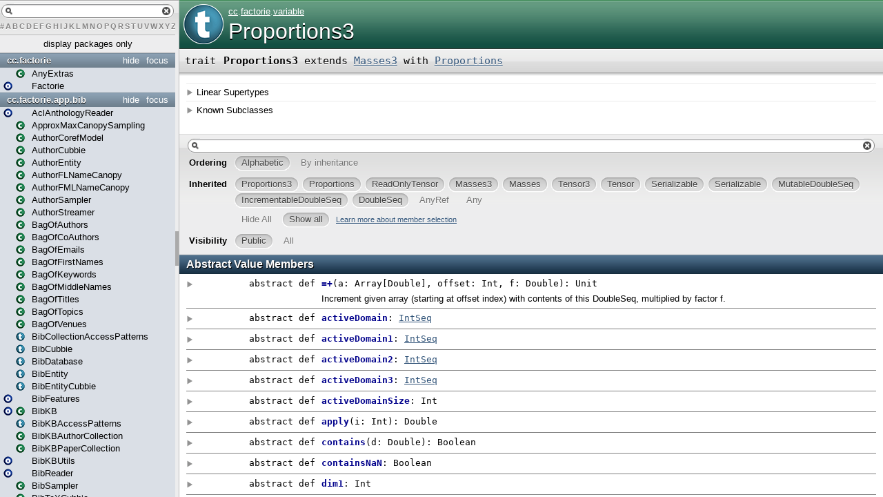

--- FILE ---
content_type: text/html; charset=utf-8
request_url: http://factorie.cs.umass.edu/scaladocs/cc/factorie/variable/Proportions3.html
body_size: 9658
content:
<?xml version='1.0' encoding='UTF-8'?>
<!DOCTYPE html PUBLIC "-//W3C//DTD XHTML 1.1//EN" "http://www.w3.org/TR/xhtml11/DTD/xhtml11.dtd">
<html>
        <head>
          <title>Proportions3 - Factorie 1.0-SNAPSHOT API - cc.factorie.variable.Proportions3</title>
          <meta name="description" content="Proportions3 - Factorie 1.0 - SNAPSHOT API - cc.factorie.variable.Proportions3" />
          <meta name="keywords" content="Proportions3 Factorie 1.0 SNAPSHOT API cc.factorie.variable.Proportions3" />
          <meta http-equiv="content-type" content="text/html; charset=UTF-8" />
          
      <link href="../../../lib/template.css" media="screen" type="text/css" rel="stylesheet" />
      <link href="../../../lib/diagrams.css" media="screen" type="text/css" rel="stylesheet" id="diagrams-css" />
      <script type="text/javascript">
         if(top === self) {
            var url = '../../../index.html';
            var hash = 'cc.factorie.variable.Proportions3';
            var anchor = window.location.hash;
            var anchor_opt = '';
            if (anchor.length >= 1)
              anchor_opt = '@' + anchor.substring(1);
            window.location.href = url + '#' + hash + anchor_opt;
         }
   	  </script>
    
        </head>
        <body class="type">
      <div id="definition">
        <img src="../../../lib/trait_big.png" />
        <p id="owner"><a href="../../package.html" class="extype" name="cc">cc</a>.<a href="../package.html" class="extype" name="cc.factorie">factorie</a>.<a href="package.html" class="extype" name="cc.factorie.variable">variable</a></p>
        <h1>Proportions3</h1>
      </div>

      <h4 id="signature" class="signature">
      <span class="modifier_kind">
        <span class="modifier"></span>
        <span class="kind">trait</span>
      </span>
      <span class="symbol">
        <span class="name">Proportions3</span><span class="result"> extends <a href="Masses3.html" class="extype" name="cc.factorie.variable.Masses3">Masses3</a> with <a href="Proportions.html" class="extype" name="cc.factorie.variable.Proportions">Proportions</a></span>
      </span>
      </h4>
      
          <div id="comment" class="fullcommenttop"><div class="toggleContainer block">
          <span class="toggle">Linear Supertypes</span>
          <div class="superTypes hiddenContent"><a href="Proportions.html" class="extype" name="cc.factorie.variable.Proportions">Proportions</a>, <a href="../la/ReadOnlyTensor.html" class="extype" name="cc.factorie.la.ReadOnlyTensor">ReadOnlyTensor</a>, <a href="Masses3.html" class="extype" name="cc.factorie.variable.Masses3">Masses3</a>, <a href="Masses.html" class="extype" name="cc.factorie.variable.Masses">Masses</a>, <a href="../la/Tensor3.html" class="extype" name="cc.factorie.la.Tensor3">la.Tensor3</a>, <a href="../la/Tensor.html" class="extype" name="cc.factorie.la.Tensor">Tensor</a>, <span class="extype" name="scala.Serializable">Serializable</span>, <span class="extype" name="java.io.Serializable">Serializable</span>, <a href="../util/MutableDoubleSeq.html" class="extype" name="cc.factorie.util.MutableDoubleSeq">MutableDoubleSeq</a>, <a href="../util/IncrementableDoubleSeq.html" class="extype" name="cc.factorie.util.IncrementableDoubleSeq">IncrementableDoubleSeq</a>, <a href="../util/DoubleSeq.html" class="extype" name="cc.factorie.util.DoubleSeq">DoubleSeq</a>, <a href="../../../scala/package.html#AnyRef=Object" class="extmbr" name="scala.AnyRef">AnyRef</a>, <span class="extype" name="scala.Any">Any</span></div>
        </div><div class="toggleContainer block">
          <span class="toggle">Known Subclasses</span>
          <div class="subClasses hiddenContent"><a href="DenseProportions3.html" class="extype" name="cc.factorie.variable.DenseProportions3">DenseProportions3</a>, <a href="DenseTensorProportions3.html" class="extype" name="cc.factorie.variable.DenseTensorProportions3">DenseTensorProportions3</a>, <a href="SparseTensorProportions3.html" class="extype" name="cc.factorie.variable.SparseTensorProportions3">SparseTensorProportions3</a></div>
        </div></div>
        

      <div id="mbrsel">
        <div id="textfilter"><span class="pre"></span><span class="input"><input id="mbrsel-input" type="text" accesskey="/" /></span><span class="post"></span></div>
        <div id="order">
              <span class="filtertype">Ordering</span>
              <ol>
                
                <li class="alpha in"><span>Alphabetic</span></li>
                <li class="inherit out"><span>By inheritance</span></li>
              </ol>
            </div>
        <div id="ancestors">
                <span class="filtertype">Inherited<br />
                </span>
                <ol id="linearization">
                  <li class="in" name="cc.factorie.variable.Proportions3"><span>Proportions3</span></li><li class="in" name="cc.factorie.variable.Proportions"><span>Proportions</span></li><li class="in" name="cc.factorie.la.ReadOnlyTensor"><span>ReadOnlyTensor</span></li><li class="in" name="cc.factorie.variable.Masses3"><span>Masses3</span></li><li class="in" name="cc.factorie.variable.Masses"><span>Masses</span></li><li class="in" name="cc.factorie.la.Tensor3"><span>Tensor3</span></li><li class="in" name="cc.factorie.la.Tensor"><span>Tensor</span></li><li class="in" name="scala.Serializable"><span>Serializable</span></li><li class="in" name="java.io.Serializable"><span>Serializable</span></li><li class="in" name="cc.factorie.util.MutableDoubleSeq"><span>MutableDoubleSeq</span></li><li class="in" name="cc.factorie.util.IncrementableDoubleSeq"><span>IncrementableDoubleSeq</span></li><li class="in" name="cc.factorie.util.DoubleSeq"><span>DoubleSeq</span></li><li class="in" name="scala.AnyRef"><span>AnyRef</span></li><li class="in" name="scala.Any"><span>Any</span></li>
                </ol>
              </div><div id="ancestors">
            <span class="filtertype"></span>
            <ol>
              <li class="hideall out"><span>Hide All</span></li>
              <li class="showall in"><span>Show all</span></li>
            </ol>
            <a href="http://docs.scala-lang.org/overviews/scaladoc/usage.html#members" target="_blank">Learn more about member selection</a>
          </div>
        <div id="visbl">
            <span class="filtertype">Visibility</span>
            <ol><li class="public in"><span>Public</span></li><li class="all out"><span>All</span></li></ol>
          </div>
      </div>

      <div id="template">
        <div id="allMembers">
        

        

        <div id="values" class="values members">
              <h3>Abstract Value Members</h3>
              <ol><li name="cc.factorie.util.DoubleSeq#=+" visbl="pub" data-isabs="true" fullComment="yes" group="Ungrouped">
      <a id="=+(a:Array[Double],offset:Int,f:Double):Unit"></a>
      <a id="=+(Array[Double],Int,Double):Unit"></a>
      <h4 class="signature">
      <span class="modifier_kind">
        <span class="modifier">abstract </span>
        <span class="kind">def</span>
      </span>
      <span class="symbol">
        <span title="gt4s: $eq$plus" class="name">=+</span><span class="params">(<span name="a">a: <span class="extype" name="scala.Array">Array</span>[<span class="extype" name="scala.Double">Double</span>]</span>, <span name="offset">offset: <span class="extype" name="scala.Int">Int</span></span>, <span name="f">f: <span class="extype" name="scala.Double">Double</span></span>)</span><span class="result">: <span class="extype" name="scala.Unit">Unit</span></span>
      </span>
      </h4>
      <p class="shortcomment cmt">Increment given array (starting at offset index) with contents of this DoubleSeq, multiplied by factor f.</p><div class="fullcomment"><div class="comment cmt"><p>Increment given array (starting at offset index) with contents of this DoubleSeq, multiplied by factor f.</p></div><dl class="attributes block"> <dt>Definition Classes</dt><dd><a href="../util/DoubleSeq.html" class="extype" name="cc.factorie.util.DoubleSeq">DoubleSeq</a></dd></dl></div>
    </li><li name="cc.factorie.la.Tensor#activeDomain" visbl="pub" data-isabs="true" fullComment="yes" group="Ungrouped">
      <a id="activeDomain:cc.factorie.util.IntSeq"></a>
      <a id="activeDomain:IntSeq"></a>
      <h4 class="signature">
      <span class="modifier_kind">
        <span class="modifier">abstract </span>
        <span class="kind">def</span>
      </span>
      <span class="symbol">
        <span class="name">activeDomain</span><span class="result">: <a href="../util/IntSeq.html" class="extype" name="cc.factorie.util.IntSeq">IntSeq</a></span>
      </span>
      </h4>
      <div class="fullcomment"><dl class="attributes block"> <dt>Definition Classes</dt><dd><a href="../la/Tensor.html" class="extype" name="cc.factorie.la.Tensor">Tensor</a></dd></dl></div>
    </li><li name="cc.factorie.la.Tensor3#activeDomain1" visbl="pub" data-isabs="true" fullComment="yes" group="Ungrouped">
      <a id="activeDomain1:cc.factorie.util.IntSeq"></a>
      <a id="activeDomain1:IntSeq"></a>
      <h4 class="signature">
      <span class="modifier_kind">
        <span class="modifier">abstract </span>
        <span class="kind">def</span>
      </span>
      <span class="symbol">
        <span class="name">activeDomain1</span><span class="result">: <a href="../util/IntSeq.html" class="extype" name="cc.factorie.util.IntSeq">IntSeq</a></span>
      </span>
      </h4>
      <div class="fullcomment"><dl class="attributes block"> <dt>Definition Classes</dt><dd><a href="../la/Tensor3.html" class="extype" name="cc.factorie.la.Tensor3">Tensor3</a></dd></dl></div>
    </li><li name="cc.factorie.la.Tensor3#activeDomain2" visbl="pub" data-isabs="true" fullComment="yes" group="Ungrouped">
      <a id="activeDomain2:cc.factorie.util.IntSeq"></a>
      <a id="activeDomain2:IntSeq"></a>
      <h4 class="signature">
      <span class="modifier_kind">
        <span class="modifier">abstract </span>
        <span class="kind">def</span>
      </span>
      <span class="symbol">
        <span class="name">activeDomain2</span><span class="result">: <a href="../util/IntSeq.html" class="extype" name="cc.factorie.util.IntSeq">IntSeq</a></span>
      </span>
      </h4>
      <div class="fullcomment"><dl class="attributes block"> <dt>Definition Classes</dt><dd><a href="../la/Tensor3.html" class="extype" name="cc.factorie.la.Tensor3">Tensor3</a></dd></dl></div>
    </li><li name="cc.factorie.la.Tensor3#activeDomain3" visbl="pub" data-isabs="true" fullComment="yes" group="Ungrouped">
      <a id="activeDomain3:cc.factorie.util.IntSeq"></a>
      <a id="activeDomain3:IntSeq"></a>
      <h4 class="signature">
      <span class="modifier_kind">
        <span class="modifier">abstract </span>
        <span class="kind">def</span>
      </span>
      <span class="symbol">
        <span class="name">activeDomain3</span><span class="result">: <a href="../util/IntSeq.html" class="extype" name="cc.factorie.util.IntSeq">IntSeq</a></span>
      </span>
      </h4>
      <div class="fullcomment"><dl class="attributes block"> <dt>Definition Classes</dt><dd><a href="../la/Tensor3.html" class="extype" name="cc.factorie.la.Tensor3">Tensor3</a></dd></dl></div>
    </li><li name="cc.factorie.la.Tensor#activeDomainSize" visbl="pub" data-isabs="true" fullComment="yes" group="Ungrouped">
      <a id="activeDomainSize:Int"></a>
      <a id="activeDomainSize:Int"></a>
      <h4 class="signature">
      <span class="modifier_kind">
        <span class="modifier">abstract </span>
        <span class="kind">def</span>
      </span>
      <span class="symbol">
        <span class="name">activeDomainSize</span><span class="result">: <span class="extype" name="scala.Int">Int</span></span>
      </span>
      </h4>
      <div class="fullcomment"><dl class="attributes block"> <dt>Definition Classes</dt><dd><a href="../la/Tensor.html" class="extype" name="cc.factorie.la.Tensor">Tensor</a></dd></dl></div>
    </li><li name="cc.factorie.util.DoubleSeq#apply" visbl="pub" data-isabs="true" fullComment="yes" group="Ungrouped">
      <a id="apply(i:Int):Double"></a>
      <a id="apply(Int):Double"></a>
      <h4 class="signature">
      <span class="modifier_kind">
        <span class="modifier">abstract </span>
        <span class="kind">def</span>
      </span>
      <span class="symbol">
        <span class="name">apply</span><span class="params">(<span name="i">i: <span class="extype" name="scala.Int">Int</span></span>)</span><span class="result">: <span class="extype" name="scala.Double">Double</span></span>
      </span>
      </h4>
      <div class="fullcomment"><dl class="attributes block"> <dt>Definition Classes</dt><dd><a href="../util/DoubleSeq.html" class="extype" name="cc.factorie.util.DoubleSeq">DoubleSeq</a></dd></dl></div>
    </li><li name="cc.factorie.util.DoubleSeq#contains" visbl="pub" data-isabs="true" fullComment="yes" group="Ungrouped">
      <a id="contains(d:Double):Boolean"></a>
      <a id="contains(Double):Boolean"></a>
      <h4 class="signature">
      <span class="modifier_kind">
        <span class="modifier">abstract </span>
        <span class="kind">def</span>
      </span>
      <span class="symbol">
        <span class="name">contains</span><span class="params">(<span name="d">d: <span class="extype" name="scala.Double">Double</span></span>)</span><span class="result">: <span class="extype" name="scala.Boolean">Boolean</span></span>
      </span>
      </h4>
      <div class="fullcomment"><dl class="attributes block"> <dt>Definition Classes</dt><dd><a href="../util/DoubleSeq.html" class="extype" name="cc.factorie.util.DoubleSeq">DoubleSeq</a></dd></dl></div>
    </li><li name="cc.factorie.util.DoubleSeq#containsNaN" visbl="pub" data-isabs="true" fullComment="yes" group="Ungrouped">
      <a id="containsNaN:Boolean"></a>
      <a id="containsNaN:Boolean"></a>
      <h4 class="signature">
      <span class="modifier_kind">
        <span class="modifier">abstract </span>
        <span class="kind">def</span>
      </span>
      <span class="symbol">
        <span class="name">containsNaN</span><span class="result">: <span class="extype" name="scala.Boolean">Boolean</span></span>
      </span>
      </h4>
      <div class="fullcomment"><dl class="attributes block"> <dt>Definition Classes</dt><dd><a href="../util/DoubleSeq.html" class="extype" name="cc.factorie.util.DoubleSeq">DoubleSeq</a></dd></dl></div>
    </li><li name="cc.factorie.la.Tensor3#dim1" visbl="pub" data-isabs="true" fullComment="yes" group="Ungrouped">
      <a id="dim1:Int"></a>
      <a id="dim1:Int"></a>
      <h4 class="signature">
      <span class="modifier_kind">
        <span class="modifier">abstract </span>
        <span class="kind">def</span>
      </span>
      <span class="symbol">
        <span class="name">dim1</span><span class="result">: <span class="extype" name="scala.Int">Int</span></span>
      </span>
      </h4>
      <div class="fullcomment"><dl class="attributes block"> <dt>Definition Classes</dt><dd><a href="../la/Tensor3.html" class="extype" name="cc.factorie.la.Tensor3">Tensor3</a></dd></dl></div>
    </li><li name="cc.factorie.la.Tensor3#dim2" visbl="pub" data-isabs="true" fullComment="yes" group="Ungrouped">
      <a id="dim2:Int"></a>
      <a id="dim2:Int"></a>
      <h4 class="signature">
      <span class="modifier_kind">
        <span class="modifier">abstract </span>
        <span class="kind">def</span>
      </span>
      <span class="symbol">
        <span class="name">dim2</span><span class="result">: <span class="extype" name="scala.Int">Int</span></span>
      </span>
      </h4>
      <div class="fullcomment"><dl class="attributes block"> <dt>Definition Classes</dt><dd><a href="../la/Tensor3.html" class="extype" name="cc.factorie.la.Tensor3">Tensor3</a></dd></dl></div>
    </li><li name="cc.factorie.la.Tensor3#dim3" visbl="pub" data-isabs="true" fullComment="yes" group="Ungrouped">
      <a id="dim3:Int"></a>
      <a id="dim3:Int"></a>
      <h4 class="signature">
      <span class="modifier_kind">
        <span class="modifier">abstract </span>
        <span class="kind">def</span>
      </span>
      <span class="symbol">
        <span class="name">dim3</span><span class="result">: <span class="extype" name="scala.Int">Int</span></span>
      </span>
      </h4>
      <div class="fullcomment"><dl class="attributes block"> <dt>Definition Classes</dt><dd><a href="../la/Tensor3.html" class="extype" name="cc.factorie.la.Tensor3">Tensor3</a></dd></dl></div>
    </li><li name="cc.factorie.la.Tensor#dot" visbl="pub" data-isabs="true" fullComment="yes" group="Ungrouped">
      <a id="dot(ds:cc.factorie.util.DoubleSeq):Double"></a>
      <a id="dot(DoubleSeq):Double"></a>
      <h4 class="signature">
      <span class="modifier_kind">
        <span class="modifier">abstract </span>
        <span class="kind">def</span>
      </span>
      <span class="symbol">
        <span class="name">dot</span><span class="params">(<span name="ds">ds: <a href="../util/DoubleSeq.html" class="extype" name="cc.factorie.util.DoubleSeq">DoubleSeq</a></span>)</span><span class="result">: <span class="extype" name="scala.Double">Double</span></span>
      </span>
      </h4>
      <div class="fullcomment"><dl class="attributes block"> <dt>Definition Classes</dt><dd><a href="../la/Tensor.html" class="extype" name="cc.factorie.la.Tensor">Tensor</a></dd></dl></div>
    </li><li name="cc.factorie.la.Tensor#forallActiveElements" visbl="pub" data-isabs="true" fullComment="yes" group="Ungrouped">
      <a id="forallActiveElements(f:(Int,Double)=&gt;Boolean):Boolean"></a>
      <a id="forallActiveElements((Int,Double)⇒Boolean):Boolean"></a>
      <h4 class="signature">
      <span class="modifier_kind">
        <span class="modifier">abstract </span>
        <span class="kind">def</span>
      </span>
      <span class="symbol">
        <span class="name">forallActiveElements</span><span class="params">(<span name="f">f: (<span class="extype" name="scala.Int">Int</span>, <span class="extype" name="scala.Double">Double</span>) ⇒ <span class="extype" name="scala.Boolean">Boolean</span></span>)</span><span class="result">: <span class="extype" name="scala.Boolean">Boolean</span></span>
      </span>
      </h4>
      <div class="fullcomment"><dl class="attributes block"> <dt>Definition Classes</dt><dd><a href="../la/Tensor.html" class="extype" name="cc.factorie.la.Tensor">Tensor</a></dd></dl></div>
    </li><li name="cc.factorie.util.DoubleSeq#foreachActiveElement" visbl="pub" data-isabs="true" fullComment="yes" group="Ungrouped">
      <a id="foreachActiveElement(f:(Int,Double)=&gt;Unit):Unit"></a>
      <a id="foreachActiveElement((Int,Double)⇒Unit):Unit"></a>
      <h4 class="signature">
      <span class="modifier_kind">
        <span class="modifier">abstract </span>
        <span class="kind">def</span>
      </span>
      <span class="symbol">
        <span class="name">foreachActiveElement</span><span class="params">(<span name="f">f: (<span class="extype" name="scala.Int">Int</span>, <span class="extype" name="scala.Double">Double</span>) ⇒ <span class="extype" name="scala.Unit">Unit</span></span>)</span><span class="result">: <span class="extype" name="scala.Unit">Unit</span></span>
      </span>
      </h4>
      <div class="fullcomment"><dl class="attributes block"> <dt>Definition Classes</dt><dd><a href="../util/DoubleSeq.html" class="extype" name="cc.factorie.util.DoubleSeq">DoubleSeq</a></dd></dl></div>
    </li><li name="cc.factorie.util.DoubleSeq#indexOf" visbl="pub" data-isabs="true" fullComment="yes" group="Ungrouped">
      <a id="indexOf(d:Double):Int"></a>
      <a id="indexOf(Double):Int"></a>
      <h4 class="signature">
      <span class="modifier_kind">
        <span class="modifier">abstract </span>
        <span class="kind">def</span>
      </span>
      <span class="symbol">
        <span class="name">indexOf</span><span class="params">(<span name="d">d: <span class="extype" name="scala.Double">Double</span></span>)</span><span class="result">: <span class="extype" name="scala.Int">Int</span></span>
      </span>
      </h4>
      <div class="fullcomment"><dl class="attributes block"> <dt>Definition Classes</dt><dd><a href="../util/DoubleSeq.html" class="extype" name="cc.factorie.util.DoubleSeq">DoubleSeq</a></dd></dl></div>
    </li><li name="cc.factorie.util.DoubleSeq#infinityNorm" visbl="pub" data-isabs="true" fullComment="yes" group="Ungrouped">
      <a id="infinityNorm:Double"></a>
      <a id="infinityNorm:Double"></a>
      <h4 class="signature">
      <span class="modifier_kind">
        <span class="modifier">abstract </span>
        <span class="kind">def</span>
      </span>
      <span class="symbol">
        <span class="name">infinityNorm</span><span class="result">: <span class="extype" name="scala.Double">Double</span></span>
      </span>
      </h4>
      <div class="fullcomment"><dl class="attributes block"> <dt>Definition Classes</dt><dd><a href="../util/DoubleSeq.html" class="extype" name="cc.factorie.util.DoubleSeq">DoubleSeq</a></dd></dl></div>
    </li><li name="cc.factorie.la.Tensor#isDense" visbl="pub" data-isabs="true" fullComment="yes" group="Ungrouped">
      <a id="isDense:Boolean"></a>
      <a id="isDense:Boolean"></a>
      <h4 class="signature">
      <span class="modifier_kind">
        <span class="modifier">abstract </span>
        <span class="kind">def</span>
      </span>
      <span class="symbol">
        <span class="name">isDense</span><span class="result">: <span class="extype" name="scala.Boolean">Boolean</span></span>
      </span>
      </h4>
      <div class="fullcomment"><dl class="attributes block"> <dt>Definition Classes</dt><dd><a href="../la/Tensor.html" class="extype" name="cc.factorie.la.Tensor">Tensor</a></dd></dl></div>
    </li><li name="cc.factorie.variable.Masses#massTotal" visbl="pub" data-isabs="true" fullComment="yes" group="Ungrouped">
      <a id="massTotal:Double"></a>
      <a id="massTotal:Double"></a>
      <h4 class="signature">
      <span class="modifier_kind">
        <span class="modifier">abstract </span>
        <span class="kind">def</span>
      </span>
      <span class="symbol">
        <span class="name">massTotal</span><span class="result">: <span class="extype" name="scala.Double">Double</span></span>
      </span>
      </h4>
      <div class="fullcomment"><dl class="attributes block"> <dt>Definition Classes</dt><dd><a href="Masses.html" class="extype" name="cc.factorie.variable.Masses">Masses</a></dd></dl></div>
    </li><li name="cc.factorie.variable.Proportions3#masses" visbl="pub" data-isabs="true" fullComment="yes" group="Ungrouped">
      <a id="masses:cc.factorie.variable.Masses3"></a>
      <a id="masses:Masses3"></a>
      <h4 class="signature">
      <span class="modifier_kind">
        <span class="modifier">abstract </span>
        <span class="kind">def</span>
      </span>
      <span class="symbol">
        <span class="name">masses</span><span class="result">: <a href="Masses3.html" class="extype" name="cc.factorie.variable.Masses3">Masses3</a></span>
      </span>
      </h4>
      <div class="fullcomment"><dl class="attributes block"> <dt>Definition Classes</dt><dd><a href="" class="extype" name="cc.factorie.variable.Proportions3">Proportions3</a> → <a href="Proportions.html" class="extype" name="cc.factorie.variable.Proportions">Proportions</a></dd></dl></div>
    </li><li name="cc.factorie.util.DoubleSeq#max" visbl="pub" data-isabs="true" fullComment="yes" group="Ungrouped">
      <a id="max:Double"></a>
      <a id="max:Double"></a>
      <h4 class="signature">
      <span class="modifier_kind">
        <span class="modifier">abstract </span>
        <span class="kind">def</span>
      </span>
      <span class="symbol">
        <span class="name">max</span><span class="result">: <span class="extype" name="scala.Double">Double</span></span>
      </span>
      </h4>
      <div class="fullcomment"><dl class="attributes block"> <dt>Definition Classes</dt><dd><a href="../util/DoubleSeq.html" class="extype" name="cc.factorie.util.DoubleSeq">DoubleSeq</a></dd></dl></div>
    </li><li name="cc.factorie.util.DoubleSeq#maxIndex" visbl="pub" data-isabs="true" fullComment="yes" group="Ungrouped">
      <a id="maxIndex:Int"></a>
      <a id="maxIndex:Int"></a>
      <h4 class="signature">
      <span class="modifier_kind">
        <span class="modifier">abstract </span>
        <span class="kind">def</span>
      </span>
      <span class="symbol">
        <span class="name">maxIndex</span><span class="result">: <span class="extype" name="scala.Int">Int</span></span>
      </span>
      </h4>
      <div class="fullcomment"><dl class="attributes block"> <dt>Definition Classes</dt><dd><a href="../util/DoubleSeq.html" class="extype" name="cc.factorie.util.DoubleSeq">DoubleSeq</a></dd></dl></div>
    </li><li name="cc.factorie.util.DoubleSeq#maxIndex2" visbl="pub" data-isabs="true" fullComment="yes" group="Ungrouped">
      <a id="maxIndex2:(Int,Int)"></a>
      <a id="maxIndex2:(Int,Int)"></a>
      <h4 class="signature">
      <span class="modifier_kind">
        <span class="modifier">abstract </span>
        <span class="kind">def</span>
      </span>
      <span class="symbol">
        <span class="name">maxIndex2</span><span class="result">: (<span class="extype" name="scala.Int">Int</span>, <span class="extype" name="scala.Int">Int</span>)</span>
      </span>
      </h4>
      <div class="fullcomment"><dl class="attributes block"> <dt>Definition Classes</dt><dd><a href="../util/DoubleSeq.html" class="extype" name="cc.factorie.util.DoubleSeq">DoubleSeq</a></dd></dl></div>
    </li><li name="cc.factorie.util.DoubleSeq#min" visbl="pub" data-isabs="true" fullComment="yes" group="Ungrouped">
      <a id="min:Double"></a>
      <a id="min:Double"></a>
      <h4 class="signature">
      <span class="modifier_kind">
        <span class="modifier">abstract </span>
        <span class="kind">def</span>
      </span>
      <span class="symbol">
        <span class="name">min</span><span class="result">: <span class="extype" name="scala.Double">Double</span></span>
      </span>
      </h4>
      <div class="fullcomment"><dl class="attributes block"> <dt>Definition Classes</dt><dd><a href="../util/DoubleSeq.html" class="extype" name="cc.factorie.util.DoubleSeq">DoubleSeq</a></dd></dl></div>
    </li><li name="cc.factorie.util.DoubleSeq#oneNorm" visbl="pub" data-isabs="true" fullComment="yes" group="Ungrouped">
      <a id="oneNorm:Double"></a>
      <a id="oneNorm:Double"></a>
      <h4 class="signature">
      <span class="modifier_kind">
        <span class="modifier">abstract </span>
        <span class="kind">def</span>
      </span>
      <span class="symbol">
        <span class="name">oneNorm</span><span class="result">: <span class="extype" name="scala.Double">Double</span></span>
      </span>
      </h4>
      <div class="fullcomment"><dl class="attributes block"> <dt>Definition Classes</dt><dd><a href="../util/DoubleSeq.html" class="extype" name="cc.factorie.util.DoubleSeq">DoubleSeq</a></dd></dl></div>
    </li><li name="cc.factorie.util.DoubleSeq#sampleIndex" visbl="pub" data-isabs="true" fullComment="yes" group="Ungrouped">
      <a id="sampleIndex(normalizer:Double)(implicitr:scala.util.Random):Int"></a>
      <a id="sampleIndex(Double)(Random):Int"></a>
      <h4 class="signature">
      <span class="modifier_kind">
        <span class="modifier">abstract </span>
        <span class="kind">def</span>
      </span>
      <span class="symbol">
        <span class="name">sampleIndex</span><span class="params">(<span name="normalizer">normalizer: <span class="extype" name="scala.Double">Double</span></span>)</span><span class="params">(<span class="implicit">implicit </span><span name="r">r: <span class="extype" name="scala.util.Random">Random</span></span>)</span><span class="result">: <span class="extype" name="scala.Int">Int</span></span>
      </span>
      </h4>
      <div class="fullcomment"><dl class="attributes block"> <dt>Definition Classes</dt><dd><a href="../util/DoubleSeq.html" class="extype" name="cc.factorie.util.DoubleSeq">DoubleSeq</a></dd></dl></div>
    </li><li name="cc.factorie.util.DoubleSeq#toArray" visbl="pub" data-isabs="true" fullComment="yes" group="Ungrouped">
      <a id="toArray:Array[Double]"></a>
      <a id="toArray:Array[Double]"></a>
      <h4 class="signature">
      <span class="modifier_kind">
        <span class="modifier">abstract </span>
        <span class="kind">def</span>
      </span>
      <span class="symbol">
        <span class="name">toArray</span><span class="result">: <span class="extype" name="scala.Array">Array</span>[<span class="extype" name="scala.Double">Double</span>]</span>
      </span>
      </h4>
      <p class="shortcomment cmt">Return the values as an Array[Double].</p><div class="fullcomment"><div class="comment cmt"><p>Return the values as an Array[Double].  Guaranteed to be a copy, not just a pointer to an internal array that would change with changes to the DoubleSeq</p></div><dl class="attributes block"> <dt>Definition Classes</dt><dd><a href="../util/DoubleSeq.html" class="extype" name="cc.factorie.util.DoubleSeq">DoubleSeq</a></dd></dl></div>
    </li><li name="cc.factorie.util.DoubleSeq#twoNormSquared" visbl="pub" data-isabs="true" fullComment="yes" group="Ungrouped">
      <a id="twoNormSquared:Double"></a>
      <a id="twoNormSquared:Double"></a>
      <h4 class="signature">
      <span class="modifier_kind">
        <span class="modifier">abstract </span>
        <span class="kind">def</span>
      </span>
      <span class="symbol">
        <span class="name">twoNormSquared</span><span class="result">: <span class="extype" name="scala.Double">Double</span></span>
      </span>
      </h4>
      <div class="fullcomment"><dl class="attributes block"> <dt>Definition Classes</dt><dd><a href="../util/DoubleSeq.html" class="extype" name="cc.factorie.util.DoubleSeq">DoubleSeq</a></dd></dl></div>
    </li></ol>
            </div>

        <div id="values" class="values members">
              <h3>Concrete Value Members</h3>
              <ol><li name="scala.AnyRef#!=" visbl="pub" data-isabs="false" fullComment="yes" group="Ungrouped">
      <a id="!=(x$1:AnyRef):Boolean"></a>
      <a id="!=(AnyRef):Boolean"></a>
      <h4 class="signature">
      <span class="modifier_kind">
        <span class="modifier">final </span>
        <span class="kind">def</span>
      </span>
      <span class="symbol">
        <span title="gt4s: $bang$eq" class="name">!=</span><span class="params">(<span name="arg0">arg0: <a href="../../../scala/package.html#AnyRef=Object" class="extmbr" name="scala.AnyRef">AnyRef</a></span>)</span><span class="result">: <span class="extype" name="scala.Boolean">Boolean</span></span>
      </span>
      </h4>
      <div class="fullcomment"><dl class="attributes block"> <dt>Definition Classes</dt><dd>AnyRef</dd></dl></div>
    </li><li name="scala.Any#!=" visbl="pub" data-isabs="false" fullComment="yes" group="Ungrouped">
      <a id="!=(x$1:Any):Boolean"></a>
      <a id="!=(Any):Boolean"></a>
      <h4 class="signature">
      <span class="modifier_kind">
        <span class="modifier">final </span>
        <span class="kind">def</span>
      </span>
      <span class="symbol">
        <span title="gt4s: $bang$eq" class="name">!=</span><span class="params">(<span name="arg0">arg0: <span class="extype" name="scala.Any">Any</span></span>)</span><span class="result">: <span class="extype" name="scala.Boolean">Boolean</span></span>
      </span>
      </h4>
      <div class="fullcomment"><dl class="attributes block"> <dt>Definition Classes</dt><dd>Any</dd></dl></div>
    </li><li name="scala.AnyRef###" visbl="pub" data-isabs="false" fullComment="yes" group="Ungrouped">
      <a id="##():Int"></a>
      <a id="##():Int"></a>
      <h4 class="signature">
      <span class="modifier_kind">
        <span class="modifier">final </span>
        <span class="kind">def</span>
      </span>
      <span class="symbol">
        <span title="gt4s: $hash$hash" class="name">##</span><span class="params">()</span><span class="result">: <span class="extype" name="scala.Int">Int</span></span>
      </span>
      </h4>
      <div class="fullcomment"><dl class="attributes block"> <dt>Definition Classes</dt><dd>AnyRef → Any</dd></dl></div>
    </li><li name="cc.factorie.la.Tensor#*" visbl="pub" data-isabs="false" fullComment="yes" group="Ungrouped">
      <a id="*(v:Double):cc.factorie.la.Tensor"></a>
      <a id="*(Double):Tensor"></a>
      <h4 class="signature">
      <span class="modifier_kind">
        <span class="modifier"></span>
        <span class="kind">def</span>
      </span>
      <span class="symbol">
        <span title="gt4s: $times" class="name">*</span><span class="params">(<span name="v">v: <span class="extype" name="scala.Double">Double</span></span>)</span><span class="result">: <a href="../la/Tensor.html" class="extype" name="cc.factorie.la.Tensor">Tensor</a></span>
      </span>
      </h4>
      <div class="fullcomment"><dl class="attributes block"> <dt>Definition Classes</dt><dd><a href="../la/Tensor.html" class="extype" name="cc.factorie.la.Tensor">Tensor</a></dd></dl></div>
    </li><li name="cc.factorie.util.MutableDoubleSeq#*=" visbl="pub" data-isabs="false" fullComment="yes" group="Ungrouped">
      <a id="*=(ds:cc.factorie.util.DoubleSeq):Unit"></a>
      <a id="*=(DoubleSeq):Unit"></a>
      <h4 class="signature">
      <span class="modifier_kind">
        <span class="modifier"></span>
        <span class="kind">def</span>
      </span>
      <span class="symbol">
        <span title="gt4s: $times$eq" class="name">*=</span><span class="params">(<span name="ds">ds: <a href="../util/DoubleSeq.html" class="extype" name="cc.factorie.util.DoubleSeq">DoubleSeq</a></span>)</span><span class="result">: <span class="extype" name="scala.Unit">Unit</span></span>
      </span>
      </h4>
      <div class="fullcomment"><dl class="attributes block"> <dt>Definition Classes</dt><dd><a href="../util/MutableDoubleSeq.html" class="extype" name="cc.factorie.util.MutableDoubleSeq">MutableDoubleSeq</a></dd></dl></div>
    </li><li name="cc.factorie.util.MutableDoubleSeq#*=" visbl="pub" data-isabs="false" fullComment="yes" group="Ungrouped">
      <a id="*=(d:Double):Unit"></a>
      <a id="*=(Double):Unit"></a>
      <h4 class="signature">
      <span class="modifier_kind">
        <span class="modifier"></span>
        <span class="kind">def</span>
      </span>
      <span class="symbol">
        <span title="gt4s: $times$eq" class="name">*=</span><span class="params">(<span name="d">d: <span class="extype" name="scala.Double">Double</span></span>)</span><span class="result">: <span class="extype" name="scala.Unit">Unit</span></span>
      </span>
      </h4>
      <div class="fullcomment"><dl class="attributes block"> <dt>Definition Classes</dt><dd><a href="../util/MutableDoubleSeq.html" class="extype" name="cc.factorie.util.MutableDoubleSeq">MutableDoubleSeq</a></dd></dl></div>
    </li><li name="cc.factorie.util.MutableDoubleSeq#*=" visbl="pub" data-isabs="false" fullComment="yes" group="Ungrouped">
      <a id="*=(i:Int,incr:Double):Unit"></a>
      <a id="*=(Int,Double):Unit"></a>
      <h4 class="signature">
      <span class="modifier_kind">
        <span class="modifier"></span>
        <span class="kind">def</span>
      </span>
      <span class="symbol">
        <span title="gt4s: $times$eq" class="name">*=</span><span class="params">(<span name="i">i: <span class="extype" name="scala.Int">Int</span></span>, <span name="incr">incr: <span class="extype" name="scala.Double">Double</span></span>)</span><span class="result">: <span class="extype" name="scala.Unit">Unit</span></span>
      </span>
      </h4>
      <div class="fullcomment"><dl class="attributes block"> <dt>Definition Classes</dt><dd><a href="../util/MutableDoubleSeq.html" class="extype" name="cc.factorie.util.MutableDoubleSeq">MutableDoubleSeq</a></dd></dl></div>
    </li><li name="cc.factorie.la.Tensor#+" visbl="pub" data-isabs="false" fullComment="yes" group="Ungrouped">
      <a id="+(that:cc.factorie.la.Tensor):cc.factorie.la.Tensor"></a>
      <a id="+(Tensor):Tensor"></a>
      <h4 class="signature">
      <span class="modifier_kind">
        <span class="modifier"></span>
        <span class="kind">def</span>
      </span>
      <span class="symbol">
        <span title="gt4s: $plus" class="name">+</span><span class="params">(<span name="that">that: <a href="../la/Tensor.html" class="extype" name="cc.factorie.la.Tensor">Tensor</a></span>)</span><span class="result">: <a href="../la/Tensor.html" class="extype" name="cc.factorie.la.Tensor">Tensor</a></span>
      </span>
      </h4>
      <div class="fullcomment"><dl class="attributes block"> <dt>Definition Classes</dt><dd><a href="../la/Tensor.html" class="extype" name="cc.factorie.la.Tensor">Tensor</a></dd></dl></div>
    </li><li name="cc.factorie.la.Tensor#++=" visbl="pub" data-isabs="false" fullComment="yes" group="Ungrouped">
      <a id="++=(tensors:Iterable[cc.factorie.la.Tensor]):Tensor.this.type"></a>
      <a id="++=(Iterable[Tensor]):Proportions3.this.type"></a>
      <h4 class="signature">
      <span class="modifier_kind">
        <span class="modifier"></span>
        <span class="kind">def</span>
      </span>
      <span class="symbol">
        <span title="gt4s: $plus$plus$eq" class="name">++=</span><span class="params">(<span name="tensors">tensors: <a href="../../../scala/package.html#Iterable[+A]=Iterable[A]" class="extmbr" name="scala.Iterable">Iterable</a>[<a href="../la/Tensor.html" class="extype" name="cc.factorie.la.Tensor">Tensor</a>]</span>)</span><span class="result">: <a href="" class="extype" name="cc.factorie.variable.Proportions3">Proportions3</a>.this.type</span>
      </span>
      </h4>
      <div class="fullcomment"><dl class="attributes block"> <dt>Definition Classes</dt><dd><a href="../la/Tensor.html" class="extype" name="cc.factorie.la.Tensor">Tensor</a></dd></dl></div>
    </li><li name="cc.factorie.la.ReadOnlyTensor#+=" visbl="pub" data-isabs="false" fullComment="yes" group="Ungrouped">
      <a id="+=(i:Int,incr:Double):Unit"></a>
      <a id="+=(Int,Double):Unit"></a>
      <h4 class="signature">
      <span class="modifier_kind">
        <span class="modifier"></span>
        <span class="kind">def</span>
      </span>
      <span class="symbol">
        <span title="gt4s: $plus$eq" class="name">+=</span><span class="params">(<span name="i">i: <span class="extype" name="scala.Int">Int</span></span>, <span name="incr">incr: <span class="extype" name="scala.Double">Double</span></span>)</span><span class="result">: <span class="extype" name="scala.Unit">Unit</span></span>
      </span>
      </h4>
      <div class="fullcomment"><dl class="attributes block"> <dt>Definition Classes</dt><dd><a href="../la/ReadOnlyTensor.html" class="extype" name="cc.factorie.la.ReadOnlyTensor">ReadOnlyTensor</a> → <a href="../la/Tensor.html" class="extype" name="cc.factorie.la.Tensor">Tensor</a> → <a href="../util/MutableDoubleSeq.html" class="extype" name="cc.factorie.util.MutableDoubleSeq">MutableDoubleSeq</a> → <a href="../util/IncrementableDoubleSeq.html" class="extype" name="cc.factorie.util.IncrementableDoubleSeq">IncrementableDoubleSeq</a></dd></dl></div>
    </li><li name="cc.factorie.la.Tensor3#+=" visbl="pub" data-isabs="false" fullComment="yes" group="Ungrouped">
      <a id="+=(i:Int,j:Int,k:Int,v:Double):Unit"></a>
      <a id="+=(Int,Int,Int,Double):Unit"></a>
      <h4 class="signature">
      <span class="modifier_kind">
        <span class="modifier"></span>
        <span class="kind">def</span>
      </span>
      <span class="symbol">
        <span title="gt4s: $plus$eq" class="name">+=</span><span class="params">(<span name="i">i: <span class="extype" name="scala.Int">Int</span></span>, <span name="j">j: <span class="extype" name="scala.Int">Int</span></span>, <span name="k">k: <span class="extype" name="scala.Int">Int</span></span>, <span name="v">v: <span class="extype" name="scala.Double">Double</span></span>)</span><span class="result">: <span class="extype" name="scala.Unit">Unit</span></span>
      </span>
      </h4>
      <div class="fullcomment"><dl class="attributes block"> <dt>Definition Classes</dt><dd><a href="../la/Tensor3.html" class="extype" name="cc.factorie.la.Tensor3">Tensor3</a></dd></dl></div>
    </li><li name="cc.factorie.util.IncrementableDoubleSeq#+=" visbl="pub" data-isabs="false" fullComment="yes" group="Ungrouped">
      <a id="+=(ds:cc.factorie.util.DoubleSeq,factor:cc.factorie.util.DoubleSeq):Unit"></a>
      <a id="+=(DoubleSeq,DoubleSeq):Unit"></a>
      <h4 class="signature">
      <span class="modifier_kind">
        <span class="modifier"></span>
        <span class="kind">def</span>
      </span>
      <span class="symbol">
        <span title="gt4s: $plus$eq" class="name">+=</span><span class="params">(<span name="ds">ds: <a href="../util/DoubleSeq.html" class="extype" name="cc.factorie.util.DoubleSeq">DoubleSeq</a></span>, <span name="factor">factor: <a href="../util/DoubleSeq.html" class="extype" name="cc.factorie.util.DoubleSeq">DoubleSeq</a></span>)</span><span class="result">: <span class="extype" name="scala.Unit">Unit</span></span>
      </span>
      </h4>
      <p class="shortcomment cmt">Increment by the element-wise product of ds and factor.</p><div class="fullcomment"><div class="comment cmt"><p>Increment by the element-wise product of ds and factor.</p></div><dl class="attributes block"> <dt>Definition Classes</dt><dd><a href="../util/IncrementableDoubleSeq.html" class="extype" name="cc.factorie.util.IncrementableDoubleSeq">IncrementableDoubleSeq</a></dd></dl></div>
    </li><li name="cc.factorie.util.IncrementableDoubleSeq#+=" visbl="pub" data-isabs="false" fullComment="yes" group="Ungrouped">
      <a id="+=(a:Array[Double],factor:Double):Unit"></a>
      <a id="+=(Array[Double],Double):Unit"></a>
      <h4 class="signature">
      <span class="modifier_kind">
        <span class="modifier"></span>
        <span class="kind">def</span>
      </span>
      <span class="symbol">
        <span title="gt4s: $plus$eq" class="name">+=</span><span class="params">(<span name="a">a: <span class="extype" name="scala.Array">Array</span>[<span class="extype" name="scala.Double">Double</span>]</span>, <span name="factor">factor: <span class="extype" name="scala.Double">Double</span></span>)</span><span class="result">: <span class="extype" name="scala.Unit">Unit</span></span>
      </span>
      </h4>
      <div class="fullcomment"><dl class="attributes block"> <dt>Definition Classes</dt><dd><a href="../util/IncrementableDoubleSeq.html" class="extype" name="cc.factorie.util.IncrementableDoubleSeq">IncrementableDoubleSeq</a></dd></dl></div>
    </li><li name="cc.factorie.util.IncrementableDoubleSeq#+=" visbl="pub" data-isabs="false" fullComment="yes" group="Ungrouped">
      <a id="+=(ds:cc.factorie.util.DoubleSeq,factor:Double):Unit"></a>
      <a id="+=(DoubleSeq,Double):Unit"></a>
      <h4 class="signature">
      <span class="modifier_kind">
        <span class="modifier"></span>
        <span class="kind">def</span>
      </span>
      <span class="symbol">
        <span title="gt4s: $plus$eq" class="name">+=</span><span class="params">(<span name="ds">ds: <a href="../util/DoubleSeq.html" class="extype" name="cc.factorie.util.DoubleSeq">DoubleSeq</a></span>, <span name="factor">factor: <span class="extype" name="scala.Double">Double</span></span>)</span><span class="result">: <span class="extype" name="scala.Unit">Unit</span></span>
      </span>
      </h4>
      <div class="fullcomment"><dl class="attributes block"> <dt>Definition Classes</dt><dd><a href="../util/IncrementableDoubleSeq.html" class="extype" name="cc.factorie.util.IncrementableDoubleSeq">IncrementableDoubleSeq</a></dd></dl></div>
    </li><li name="cc.factorie.util.IncrementableDoubleSeq#+=" visbl="pub" data-isabs="false" fullComment="yes" group="Ungrouped">
      <a id="+=(a:Array[Double]):Unit"></a>
      <a id="+=(Array[Double]):Unit"></a>
      <h4 class="signature">
      <span class="modifier_kind">
        <span class="modifier"></span>
        <span class="kind">def</span>
      </span>
      <span class="symbol">
        <span title="gt4s: $plus$eq" class="name">+=</span><span class="params">(<span name="a">a: <span class="extype" name="scala.Array">Array</span>[<span class="extype" name="scala.Double">Double</span>]</span>)</span><span class="result">: <span class="extype" name="scala.Unit">Unit</span></span>
      </span>
      </h4>
      <div class="fullcomment"><dl class="attributes block"> <dt>Definition Classes</dt><dd><a href="../util/IncrementableDoubleSeq.html" class="extype" name="cc.factorie.util.IncrementableDoubleSeq">IncrementableDoubleSeq</a></dd></dl></div>
    </li><li name="cc.factorie.util.IncrementableDoubleSeq#+=" visbl="pub" data-isabs="false" fullComment="yes" group="Ungrouped">
      <a id="+=(ds:cc.factorie.util.DoubleSeq):Unit"></a>
      <a id="+=(DoubleSeq):Unit"></a>
      <h4 class="signature">
      <span class="modifier_kind">
        <span class="modifier">final </span>
        <span class="kind">def</span>
      </span>
      <span class="symbol">
        <span title="gt4s: $plus$eq" class="name">+=</span><span class="params">(<span name="ds">ds: <a href="../util/DoubleSeq.html" class="extype" name="cc.factorie.util.DoubleSeq">DoubleSeq</a></span>)</span><span class="result">: <span class="extype" name="scala.Unit">Unit</span></span>
      </span>
      </h4>
      <div class="fullcomment"><dl class="attributes block"> <dt>Definition Classes</dt><dd><a href="../util/IncrementableDoubleSeq.html" class="extype" name="cc.factorie.util.IncrementableDoubleSeq">IncrementableDoubleSeq</a></dd></dl></div>
    </li><li name="cc.factorie.util.IncrementableDoubleSeq#+=" visbl="pub" data-isabs="false" fullComment="yes" group="Ungrouped">
      <a id="+=(d:Double):Unit"></a>
      <a id="+=(Double):Unit"></a>
      <h4 class="signature">
      <span class="modifier_kind">
        <span class="modifier"></span>
        <span class="kind">def</span>
      </span>
      <span class="symbol">
        <span title="gt4s: $plus$eq" class="name">+=</span><span class="params">(<span name="d">d: <span class="extype" name="scala.Double">Double</span></span>)</span><span class="result">: <span class="extype" name="scala.Unit">Unit</span></span>
      </span>
      </h4>
      <div class="fullcomment"><dl class="attributes block"> <dt>Definition Classes</dt><dd><a href="../util/IncrementableDoubleSeq.html" class="extype" name="cc.factorie.util.IncrementableDoubleSeq">IncrementableDoubleSeq</a></dd></dl></div>
    </li><li name="cc.factorie.la.Tensor#-" visbl="pub" data-isabs="false" fullComment="yes" group="Ungrouped">
      <a id="-(that:cc.factorie.la.Tensor):cc.factorie.la.Tensor"></a>
      <a id="-(Tensor):Tensor"></a>
      <h4 class="signature">
      <span class="modifier_kind">
        <span class="modifier"></span>
        <span class="kind">def</span>
      </span>
      <span class="symbol">
        <span title="gt4s: $minus" class="name">-</span><span class="params">(<span name="that">that: <a href="../la/Tensor.html" class="extype" name="cc.factorie.la.Tensor">Tensor</a></span>)</span><span class="result">: <a href="../la/Tensor.html" class="extype" name="cc.factorie.la.Tensor">Tensor</a></span>
      </span>
      </h4>
      <div class="fullcomment"><dl class="attributes block"> <dt>Definition Classes</dt><dd><a href="../la/Tensor.html" class="extype" name="cc.factorie.la.Tensor">Tensor</a></dd></dl></div>
    </li><li name="cc.factorie.util.IncrementableDoubleSeq#-=" visbl="pub" data-isabs="false" fullComment="yes" group="Ungrouped">
      <a id="-=(ds:cc.factorie.util.DoubleSeq):Unit"></a>
      <a id="-=(DoubleSeq):Unit"></a>
      <h4 class="signature">
      <span class="modifier_kind">
        <span class="modifier"></span>
        <span class="kind">def</span>
      </span>
      <span class="symbol">
        <span title="gt4s: $minus$eq" class="name">-=</span><span class="params">(<span name="ds">ds: <a href="../util/DoubleSeq.html" class="extype" name="cc.factorie.util.DoubleSeq">DoubleSeq</a></span>)</span><span class="result">: <span class="extype" name="scala.Unit">Unit</span></span>
      </span>
      </h4>
      <div class="fullcomment"><dl class="attributes block"> <dt>Definition Classes</dt><dd><a href="../util/IncrementableDoubleSeq.html" class="extype" name="cc.factorie.util.IncrementableDoubleSeq">IncrementableDoubleSeq</a></dd></dl></div>
    </li><li name="cc.factorie.util.IncrementableDoubleSeq#-=" visbl="pub" data-isabs="false" fullComment="yes" group="Ungrouped">
      <a id="-=(d:Double):Unit"></a>
      <a id="-=(Double):Unit"></a>
      <h4 class="signature">
      <span class="modifier_kind">
        <span class="modifier">final </span>
        <span class="kind">def</span>
      </span>
      <span class="symbol">
        <span title="gt4s: $minus$eq" class="name">-=</span><span class="params">(<span name="d">d: <span class="extype" name="scala.Double">Double</span></span>)</span><span class="result">: <span class="extype" name="scala.Unit">Unit</span></span>
      </span>
      </h4>
      <div class="fullcomment"><dl class="attributes block"> <dt>Definition Classes</dt><dd><a href="../util/IncrementableDoubleSeq.html" class="extype" name="cc.factorie.util.IncrementableDoubleSeq">IncrementableDoubleSeq</a></dd></dl></div>
    </li><li name="cc.factorie.util.IncrementableDoubleSeq#-=" visbl="pub" data-isabs="false" fullComment="yes" group="Ungrouped">
      <a id="-=(i:Int,incr:Double):Unit"></a>
      <a id="-=(Int,Double):Unit"></a>
      <h4 class="signature">
      <span class="modifier_kind">
        <span class="modifier"></span>
        <span class="kind">def</span>
      </span>
      <span class="symbol">
        <span title="gt4s: $minus$eq" class="name">-=</span><span class="params">(<span name="i">i: <span class="extype" name="scala.Int">Int</span></span>, <span name="incr">incr: <span class="extype" name="scala.Double">Double</span></span>)</span><span class="result">: <span class="extype" name="scala.Unit">Unit</span></span>
      </span>
      </h4>
      <div class="fullcomment"><dl class="attributes block"> <dt>Definition Classes</dt><dd><a href="../util/IncrementableDoubleSeq.html" class="extype" name="cc.factorie.util.IncrementableDoubleSeq">IncrementableDoubleSeq</a></dd></dl></div>
    </li><li name="cc.factorie.la.Tensor#/" visbl="pub" data-isabs="false" fullComment="yes" group="Ungrouped">
      <a id="/(v:Double):cc.factorie.la.Tensor"></a>
      <a id="/(Double):Tensor"></a>
      <h4 class="signature">
      <span class="modifier_kind">
        <span class="modifier"></span>
        <span class="kind">def</span>
      </span>
      <span class="symbol">
        <span title="gt4s: $div" class="name">/</span><span class="params">(<span name="v">v: <span class="extype" name="scala.Double">Double</span></span>)</span><span class="result">: <a href="../la/Tensor.html" class="extype" name="cc.factorie.la.Tensor">Tensor</a></span>
      </span>
      </h4>
      <div class="fullcomment"><dl class="attributes block"> <dt>Definition Classes</dt><dd><a href="../la/Tensor.html" class="extype" name="cc.factorie.la.Tensor">Tensor</a></dd></dl></div>
    </li><li name="cc.factorie.util.MutableDoubleSeq#/=" visbl="pub" data-isabs="false" fullComment="yes" group="Ungrouped">
      <a id="/=(ds:cc.factorie.util.DoubleSeq):Unit"></a>
      <a id="/=(DoubleSeq):Unit"></a>
      <h4 class="signature">
      <span class="modifier_kind">
        <span class="modifier"></span>
        <span class="kind">def</span>
      </span>
      <span class="symbol">
        <span title="gt4s: $div$eq" class="name">/=</span><span class="params">(<span name="ds">ds: <a href="../util/DoubleSeq.html" class="extype" name="cc.factorie.util.DoubleSeq">DoubleSeq</a></span>)</span><span class="result">: <span class="extype" name="scala.Unit">Unit</span></span>
      </span>
      </h4>
      <div class="fullcomment"><dl class="attributes block"> <dt>Definition Classes</dt><dd><a href="../util/MutableDoubleSeq.html" class="extype" name="cc.factorie.util.MutableDoubleSeq">MutableDoubleSeq</a></dd></dl></div>
    </li><li name="cc.factorie.util.MutableDoubleSeq#/=" visbl="pub" data-isabs="false" fullComment="yes" group="Ungrouped">
      <a id="/=(d:Double):Unit"></a>
      <a id="/=(Double):Unit"></a>
      <h4 class="signature">
      <span class="modifier_kind">
        <span class="modifier">final </span>
        <span class="kind">def</span>
      </span>
      <span class="symbol">
        <span title="gt4s: $div$eq" class="name">/=</span><span class="params">(<span name="d">d: <span class="extype" name="scala.Double">Double</span></span>)</span><span class="result">: <span class="extype" name="scala.Unit">Unit</span></span>
      </span>
      </h4>
      <div class="fullcomment"><dl class="attributes block"> <dt>Definition Classes</dt><dd><a href="../util/MutableDoubleSeq.html" class="extype" name="cc.factorie.util.MutableDoubleSeq">MutableDoubleSeq</a></dd></dl></div>
    </li><li name="cc.factorie.util.MutableDoubleSeq#/=" visbl="pub" data-isabs="false" fullComment="yes" group="Ungrouped">
      <a id="/=(i:Int,incr:Double):Unit"></a>
      <a id="/=(Int,Double):Unit"></a>
      <h4 class="signature">
      <span class="modifier_kind">
        <span class="modifier">final </span>
        <span class="kind">def</span>
      </span>
      <span class="symbol">
        <span title="gt4s: $div$eq" class="name">/=</span><span class="params">(<span name="i">i: <span class="extype" name="scala.Int">Int</span></span>, <span name="incr">incr: <span class="extype" name="scala.Double">Double</span></span>)</span><span class="result">: <span class="extype" name="scala.Unit">Unit</span></span>
      </span>
      </h4>
      <div class="fullcomment"><dl class="attributes block"> <dt>Definition Classes</dt><dd><a href="../util/MutableDoubleSeq.html" class="extype" name="cc.factorie.util.MutableDoubleSeq">MutableDoubleSeq</a></dd></dl></div>
    </li><li name="cc.factorie.util.MutableDoubleSeq#:=" visbl="pub" data-isabs="false" fullComment="yes" group="Ungrouped">
      <a id=":=(a:Array[Double],offset:Int):Unit"></a>
      <a id=":=(Array[Double],Int):Unit"></a>
      <h4 class="signature">
      <span class="modifier_kind">
        <span class="modifier"></span>
        <span class="kind">def</span>
      </span>
      <span class="symbol">
        <span title="gt4s: $colon$eq" class="name">:=</span><span class="params">(<span name="a">a: <span class="extype" name="scala.Array">Array</span>[<span class="extype" name="scala.Double">Double</span>]</span>, <span name="offset">offset: <span class="extype" name="scala.Int">Int</span></span>)</span><span class="result">: <span class="extype" name="scala.Unit">Unit</span></span>
      </span>
      </h4>
      <div class="fullcomment"><dl class="attributes block"> <dt>Definition Classes</dt><dd><a href="../util/MutableDoubleSeq.html" class="extype" name="cc.factorie.util.MutableDoubleSeq">MutableDoubleSeq</a></dd></dl></div>
    </li><li name="cc.factorie.util.MutableDoubleSeq#:=" visbl="pub" data-isabs="false" fullComment="yes" group="Ungrouped">
      <a id=":=(a:Array[Double]):Unit"></a>
      <a id=":=(Array[Double]):Unit"></a>
      <h4 class="signature">
      <span class="modifier_kind">
        <span class="modifier"></span>
        <span class="kind">def</span>
      </span>
      <span class="symbol">
        <span title="gt4s: $colon$eq" class="name">:=</span><span class="params">(<span name="a">a: <span class="extype" name="scala.Array">Array</span>[<span class="extype" name="scala.Double">Double</span>]</span>)</span><span class="result">: <span class="extype" name="scala.Unit">Unit</span></span>
      </span>
      </h4>
      <div class="fullcomment"><dl class="attributes block"> <dt>Definition Classes</dt><dd><a href="../util/MutableDoubleSeq.html" class="extype" name="cc.factorie.util.MutableDoubleSeq">MutableDoubleSeq</a></dd></dl></div>
    </li><li name="cc.factorie.util.MutableDoubleSeq#:=" visbl="pub" data-isabs="false" fullComment="yes" group="Ungrouped">
      <a id=":=(ds:cc.factorie.util.DoubleSeq):Unit"></a>
      <a id=":=(DoubleSeq):Unit"></a>
      <h4 class="signature">
      <span class="modifier_kind">
        <span class="modifier"></span>
        <span class="kind">def</span>
      </span>
      <span class="symbol">
        <span title="gt4s: $colon$eq" class="name">:=</span><span class="params">(<span name="ds">ds: <a href="../util/DoubleSeq.html" class="extype" name="cc.factorie.util.DoubleSeq">DoubleSeq</a></span>)</span><span class="result">: <span class="extype" name="scala.Unit">Unit</span></span>
      </span>
      </h4>
      <div class="fullcomment"><dl class="attributes block"> <dt>Definition Classes</dt><dd><a href="../util/MutableDoubleSeq.html" class="extype" name="cc.factorie.util.MutableDoubleSeq">MutableDoubleSeq</a></dd></dl></div>
    </li><li name="cc.factorie.util.MutableDoubleSeq#:=" visbl="pub" data-isabs="false" fullComment="yes" group="Ungrouped">
      <a id=":=(d:Double):Unit"></a>
      <a id=":=(Double):Unit"></a>
      <h4 class="signature">
      <span class="modifier_kind">
        <span class="modifier"></span>
        <span class="kind">def</span>
      </span>
      <span class="symbol">
        <span title="gt4s: $colon$eq" class="name">:=</span><span class="params">(<span name="d">d: <span class="extype" name="scala.Double">Double</span></span>)</span><span class="result">: <span class="extype" name="scala.Unit">Unit</span></span>
      </span>
      </h4>
      <div class="fullcomment"><dl class="attributes block"> <dt>Definition Classes</dt><dd><a href="../util/MutableDoubleSeq.html" class="extype" name="cc.factorie.util.MutableDoubleSeq">MutableDoubleSeq</a></dd></dl></div>
    </li><li name="cc.factorie.util.DoubleSeq#=+" visbl="pub" data-isabs="false" fullComment="yes" group="Ungrouped">
      <a id="=+(a:Array[Double],f:Double):Unit"></a>
      <a id="=+(Array[Double],Double):Unit"></a>
      <h4 class="signature">
      <span class="modifier_kind">
        <span class="modifier">final </span>
        <span class="kind">def</span>
      </span>
      <span class="symbol">
        <span title="gt4s: $eq$plus" class="name">=+</span><span class="params">(<span name="a">a: <span class="extype" name="scala.Array">Array</span>[<span class="extype" name="scala.Double">Double</span>]</span>, <span name="f">f: <span class="extype" name="scala.Double">Double</span></span>)</span><span class="result">: <span class="extype" name="scala.Unit">Unit</span></span>
      </span>
      </h4>
      <div class="fullcomment"><dl class="attributes block"> <dt>Definition Classes</dt><dd><a href="../util/DoubleSeq.html" class="extype" name="cc.factorie.util.DoubleSeq">DoubleSeq</a></dd></dl></div>
    </li><li name="cc.factorie.util.DoubleSeq#=+" visbl="pub" data-isabs="false" fullComment="yes" group="Ungrouped">
      <a id="=+(a:Array[Double],offset:Int):Unit"></a>
      <a id="=+(Array[Double],Int):Unit"></a>
      <h4 class="signature">
      <span class="modifier_kind">
        <span class="modifier">final </span>
        <span class="kind">def</span>
      </span>
      <span class="symbol">
        <span title="gt4s: $eq$plus" class="name">=+</span><span class="params">(<span name="a">a: <span class="extype" name="scala.Array">Array</span>[<span class="extype" name="scala.Double">Double</span>]</span>, <span name="offset">offset: <span class="extype" name="scala.Int">Int</span></span>)</span><span class="result">: <span class="extype" name="scala.Unit">Unit</span></span>
      </span>
      </h4>
      <div class="fullcomment"><dl class="attributes block"> <dt>Definition Classes</dt><dd><a href="../util/DoubleSeq.html" class="extype" name="cc.factorie.util.DoubleSeq">DoubleSeq</a></dd></dl></div>
    </li><li name="cc.factorie.util.DoubleSeq#=+" visbl="pub" data-isabs="false" fullComment="yes" group="Ungrouped">
      <a id="=+(a:Array[Double]):Unit"></a>
      <a id="=+(Array[Double]):Unit"></a>
      <h4 class="signature">
      <span class="modifier_kind">
        <span class="modifier">final </span>
        <span class="kind">def</span>
      </span>
      <span class="symbol">
        <span title="gt4s: $eq$plus" class="name">=+</span><span class="params">(<span name="a">a: <span class="extype" name="scala.Array">Array</span>[<span class="extype" name="scala.Double">Double</span>]</span>)</span><span class="result">: <span class="extype" name="scala.Unit">Unit</span></span>
      </span>
      </h4>
      <div class="fullcomment"><dl class="attributes block"> <dt>Definition Classes</dt><dd><a href="../util/DoubleSeq.html" class="extype" name="cc.factorie.util.DoubleSeq">DoubleSeq</a></dd></dl></div>
    </li><li name="scala.AnyRef#==" visbl="pub" data-isabs="false" fullComment="yes" group="Ungrouped">
      <a id="==(x$1:AnyRef):Boolean"></a>
      <a id="==(AnyRef):Boolean"></a>
      <h4 class="signature">
      <span class="modifier_kind">
        <span class="modifier">final </span>
        <span class="kind">def</span>
      </span>
      <span class="symbol">
        <span title="gt4s: $eq$eq" class="name">==</span><span class="params">(<span name="arg0">arg0: <a href="../../../scala/package.html#AnyRef=Object" class="extmbr" name="scala.AnyRef">AnyRef</a></span>)</span><span class="result">: <span class="extype" name="scala.Boolean">Boolean</span></span>
      </span>
      </h4>
      <div class="fullcomment"><dl class="attributes block"> <dt>Definition Classes</dt><dd>AnyRef</dd></dl></div>
    </li><li name="scala.Any#==" visbl="pub" data-isabs="false" fullComment="yes" group="Ungrouped">
      <a id="==(x$1:Any):Boolean"></a>
      <a id="==(Any):Boolean"></a>
      <h4 class="signature">
      <span class="modifier_kind">
        <span class="modifier">final </span>
        <span class="kind">def</span>
      </span>
      <span class="symbol">
        <span title="gt4s: $eq$eq" class="name">==</span><span class="params">(<span name="arg0">arg0: <span class="extype" name="scala.Any">Any</span></span>)</span><span class="result">: <span class="extype" name="scala.Boolean">Boolean</span></span>
      </span>
      </h4>
      <div class="fullcomment"><dl class="attributes block"> <dt>Definition Classes</dt><dd>Any</dd></dl></div>
    </li><li name="cc.factorie.util.MutableDoubleSeq#abs" visbl="pub" data-isabs="false" fullComment="yes" group="Ungrouped">
      <a id="abs():Unit"></a>
      <a id="abs():Unit"></a>
      <h4 class="signature">
      <span class="modifier_kind">
        <span class="modifier"></span>
        <span class="kind">def</span>
      </span>
      <span class="symbol">
        <span class="name">abs</span><span class="params">()</span><span class="result">: <span class="extype" name="scala.Unit">Unit</span></span>
      </span>
      </h4>
      <div class="fullcomment"><dl class="attributes block"> <dt>Definition Classes</dt><dd><a href="../util/MutableDoubleSeq.html" class="extype" name="cc.factorie.util.MutableDoubleSeq">MutableDoubleSeq</a></dd></dl></div>
    </li><li name="cc.factorie.la.Tensor3#activeDomains" visbl="pub" data-isabs="false" fullComment="yes" group="Ungrouped">
      <a id="activeDomains:Array[cc.factorie.util.IntSeq]"></a>
      <a id="activeDomains:Array[IntSeq]"></a>
      <h4 class="signature">
      <span class="modifier_kind">
        <span class="modifier"></span>
        <span class="kind">def</span>
      </span>
      <span class="symbol">
        <span class="name">activeDomains</span><span class="result">: <span class="extype" name="scala.Array">Array</span>[<a href="../util/IntSeq.html" class="extype" name="cc.factorie.util.IntSeq">IntSeq</a>]</span>
      </span>
      </h4>
      <div class="fullcomment"><dl class="attributes block"> <dt>Definition Classes</dt><dd><a href="../la/Tensor3.html" class="extype" name="cc.factorie.la.Tensor3">Tensor3</a> → <a href="../la/Tensor.html" class="extype" name="cc.factorie.la.Tensor">Tensor</a></dd></dl></div>
    </li><li name="cc.factorie.la.Tensor#activeElements" visbl="pub" data-isabs="false" fullComment="yes" group="Ungrouped">
      <a id="activeElements:Iterator[(Int,Double)]"></a>
      <a id="activeElements:Iterator[(Int,Double)]"></a>
      <h4 class="signature">
      <span class="modifier_kind">
        <span class="modifier"></span>
        <span class="kind">def</span>
      </span>
      <span class="symbol">
        <span class="name">activeElements</span><span class="result">: <a href="../../../scala/package.html#Iterator[+A]=Iterator[A]" class="extmbr" name="scala.Iterator">Iterator</a>[(<span class="extype" name="scala.Int">Int</span>, <span class="extype" name="scala.Double">Double</span>)]</span>
      </span>
      </h4>
      <div class="fullcomment"><dl class="attributes block"> <dt>Definition Classes</dt><dd><a href="../la/Tensor.html" class="extype" name="cc.factorie.la.Tensor">Tensor</a></dd></dl></div>
    </li><li name="cc.factorie.util.DoubleSeq#addString" visbl="pub" data-isabs="false" fullComment="yes" group="Ungrouped">
      <a id="addString(b:StringBuilder,start:String,sep:String,end:String):StringBuilder"></a>
      <a id="addString(StringBuilder,String,String,String):StringBuilder"></a>
      <h4 class="signature">
      <span class="modifier_kind">
        <span class="modifier"></span>
        <span class="kind">def</span>
      </span>
      <span class="symbol">
        <span class="name">addString</span><span class="params">(<span name="b">b: <a href="../../../scala/package.html#StringBuilder=StringBuilder" class="extmbr" name="scala.StringBuilder">StringBuilder</a></span>, <span name="start">start: <span class="extype" name="scala.Predef.String">String</span></span>, <span name="sep">sep: <span class="extype" name="scala.Predef.String">String</span></span>, <span name="end">end: <span class="extype" name="scala.Predef.String">String</span></span>)</span><span class="result">: <a href="../../../scala/package.html#StringBuilder=StringBuilder" class="extmbr" name="scala.StringBuilder">StringBuilder</a></span>
      </span>
      </h4>
      <p class="shortcomment cmt">Append a string representation of this DoubleSeq to the StringBuilder.</p><div class="fullcomment"><div class="comment cmt"><p>Append a string representation of this DoubleSeq to the StringBuilder.</p></div><dl class="attributes block"> <dt>Definition Classes</dt><dd><a href="../util/DoubleSeq.html" class="extype" name="cc.factorie.util.DoubleSeq">DoubleSeq</a></dd></dl></div>
    </li><li name="cc.factorie.la.Tensor3#apply" visbl="pub" data-isabs="false" fullComment="yes" group="Ungrouped">
      <a id="apply(i:Int,j:Int,k:Int):Double"></a>
      <a id="apply(Int,Int,Int):Double"></a>
      <h4 class="signature">
      <span class="modifier_kind">
        <span class="modifier"></span>
        <span class="kind">def</span>
      </span>
      <span class="symbol">
        <span class="name">apply</span><span class="params">(<span name="i">i: <span class="extype" name="scala.Int">Int</span></span>, <span name="j">j: <span class="extype" name="scala.Int">Int</span></span>, <span name="k">k: <span class="extype" name="scala.Int">Int</span></span>)</span><span class="result">: <span class="extype" name="scala.Double">Double</span></span>
      </span>
      </h4>
      <div class="fullcomment"><dl class="attributes block"> <dt>Definition Classes</dt><dd><a href="../la/Tensor3.html" class="extype" name="cc.factorie.la.Tensor3">Tensor3</a></dd></dl></div>
    </li><li name="cc.factorie.util.DoubleSeq#asArray" visbl="pub" data-isabs="false" fullComment="yes" group="Ungrouped">
      <a id="asArray:Array[Double]"></a>
      <a id="asArray:Array[Double]"></a>
      <h4 class="signature">
      <span class="modifier_kind">
        <span class="modifier"></span>
        <span class="kind">def</span>
      </span>
      <span class="symbol">
        <span class="name">asArray</span><span class="result">: <span class="extype" name="scala.Array">Array</span>[<span class="extype" name="scala.Double">Double</span>]</span>
      </span>
      </h4>
      <p class="shortcomment cmt">Return the values as an Array[Double].</p><div class="fullcomment"><div class="comment cmt"><p>Return the values as an Array[Double].  Not guaranteed to be a copy; in fact if it is possible to return a pointer to an internal array, it will simply return this.</p></div><dl class="attributes block"> <dt>Definition Classes</dt><dd><a href="../util/DoubleSeq.html" class="extype" name="cc.factorie.util.DoubleSeq">DoubleSeq</a></dd></dl></div>
    </li><li name="scala.Any#asInstanceOf" visbl="pub" data-isabs="false" fullComment="yes" group="Ungrouped">
      <a id="asInstanceOf[T0]:T0"></a>
      <a id="asInstanceOf[T0]:T0"></a>
      <h4 class="signature">
      <span class="modifier_kind">
        <span class="modifier">final </span>
        <span class="kind">def</span>
      </span>
      <span class="symbol">
        <span class="name">asInstanceOf</span><span class="tparams">[<span name="T0">T0</span>]</span><span class="result">: <span class="extype" name="scala.Any.asInstanceOf.T0">T0</span></span>
      </span>
      </h4>
      <div class="fullcomment"><dl class="attributes block"> <dt>Definition Classes</dt><dd>Any</dd></dl></div>
    </li><li name="cc.factorie.util.DoubleSeq#asSeq" visbl="pub" data-isabs="false" fullComment="yes" group="Ungrouped">
      <a id="asSeq:Seq[Double]"></a>
      <a id="asSeq:Seq[Double]"></a>
      <h4 class="signature">
      <span class="modifier_kind">
        <span class="modifier"></span>
        <span class="kind">def</span>
      </span>
      <span class="symbol">
        <span class="name">asSeq</span><span class="result">: <a href="../../../scala/package.html#Seq[+A]=Seq[A]" class="extmbr" name="scala.Seq">Seq</a>[<span class="extype" name="scala.Double">Double</span>]</span>
      </span>
      </h4>
      <p class="shortcomment cmt">With uncopied contents</p><div class="fullcomment"><div class="comment cmt"><p>With uncopied contents</p></div><dl class="attributes block"> <dt>Definition Classes</dt><dd><a href="../util/DoubleSeq.html" class="extype" name="cc.factorie.util.DoubleSeq">DoubleSeq</a></dd></dl></div>
    </li><li name="cc.factorie.la.Tensor3#blankCopy" visbl="pub" data-isabs="false" fullComment="yes" group="Ungrouped">
      <a id="blankCopy:cc.factorie.la.Tensor3"></a>
      <a id="blankCopy:la.Tensor3"></a>
      <h4 class="signature">
      <span class="modifier_kind">
        <span class="modifier"></span>
        <span class="kind">def</span>
      </span>
      <span class="symbol">
        <span class="name">blankCopy</span><span class="result">: <a href="../la/Tensor3.html" class="extype" name="cc.factorie.la.Tensor3">la.Tensor3</a></span>
      </span>
      </h4>
      <div class="fullcomment"><dl class="attributes block"> <dt>Definition Classes</dt><dd><a href="../la/Tensor3.html" class="extype" name="cc.factorie.la.Tensor3">Tensor3</a> → <a href="../la/Tensor.html" class="extype" name="cc.factorie.la.Tensor">Tensor</a></dd></dl></div>
    </li><li name="scala.AnyRef#clone" visbl="prt" data-isabs="false" fullComment="yes" group="Ungrouped">
      <a id="clone():Object"></a>
      <a id="clone():AnyRef"></a>
      <h4 class="signature">
      <span class="modifier_kind">
        <span class="modifier"></span>
        <span class="kind">def</span>
      </span>
      <span class="symbol">
        <span class="name">clone</span><span class="params">()</span><span class="result">: <a href="../../../scala/package.html#AnyRef=Object" class="extmbr" name="scala.AnyRef">AnyRef</a></span>
      </span>
      </h4>
      <div class="fullcomment"><dl class="attributes block"> <dt>Attributes</dt><dd>protected[<a href="../../../java$lang.html" class="extype" name="java.lang">java.lang</a>] </dd><dt>Definition Classes</dt><dd>AnyRef</dd><dt>Annotations</dt><dd>
                <span class="name">@throws</span><span class="args">(<span>
      
      <span class="defval" name="classOf[java.lang.CloneNotSupportedException]">...</span>
    </span>)</span>
              
        </dd></dl></div>
    </li><li name="cc.factorie.la.Tensor3#copy" visbl="pub" data-isabs="false" fullComment="yes" group="Ungrouped">
      <a id="copy:cc.factorie.la.Tensor3"></a>
      <a id="copy:la.Tensor3"></a>
      <h4 class="signature">
      <span class="modifier_kind">
        <span class="modifier"></span>
        <span class="kind">def</span>
      </span>
      <span class="symbol">
        <span class="name">copy</span><span class="result">: <a href="../la/Tensor3.html" class="extype" name="cc.factorie.la.Tensor3">la.Tensor3</a></span>
      </span>
      </h4>
      <div class="fullcomment"><dl class="attributes block"> <dt>Definition Classes</dt><dd><a href="../la/Tensor3.html" class="extype" name="cc.factorie.la.Tensor3">Tensor3</a> → <a href="../la/Tensor.html" class="extype" name="cc.factorie.la.Tensor">Tensor</a></dd></dl></div>
    </li><li name="cc.factorie.la.Tensor#cosineSimilarity" visbl="pub" data-isabs="false" fullComment="yes" group="Ungrouped">
      <a id="cosineSimilarity(t:cc.factorie.util.DoubleSeq):Double"></a>
      <a id="cosineSimilarity(DoubleSeq):Double"></a>
      <h4 class="signature">
      <span class="modifier_kind">
        <span class="modifier"></span>
        <span class="kind">def</span>
      </span>
      <span class="symbol">
        <span class="name">cosineSimilarity</span><span class="params">(<span name="t">t: <a href="../util/DoubleSeq.html" class="extype" name="cc.factorie.util.DoubleSeq">DoubleSeq</a></span>)</span><span class="result">: <span class="extype" name="scala.Double">Double</span></span>
      </span>
      </h4>
      <div class="fullcomment"><dl class="attributes block"> <dt>Definition Classes</dt><dd><a href="../la/Tensor.html" class="extype" name="cc.factorie.la.Tensor">Tensor</a></dd></dl></div>
    </li><li name="cc.factorie.la.Tensor#defaultValue" visbl="pub" data-isabs="false" fullComment="yes" group="Ungrouped">
      <a id="defaultValue:Double"></a>
      <a id="defaultValue:Double"></a>
      <h4 class="signature">
      <span class="modifier_kind">
        <span class="modifier"></span>
        <span class="kind">def</span>
      </span>
      <span class="symbol">
        <span class="name">defaultValue</span><span class="result">: <span class="extype" name="scala.Double">Double</span></span>
      </span>
      </h4>
      <p class="shortcomment cmt">The default value at indices not covered by activeDomain.</p><div class="fullcomment"><div class="comment cmt"><p>The default value at indices not covered by activeDomain.  Subclasses may override this</p></div><dl class="attributes block"> <dt>Definition Classes</dt><dd><a href="../la/Tensor.html" class="extype" name="cc.factorie.la.Tensor">Tensor</a></dd></dl></div>
    </li><li name="cc.factorie.util.DoubleSeq#different" visbl="pub" data-isabs="false" fullComment="yes" group="Ungrouped">
      <a id="different(t:cc.factorie.util.DoubleSeq,threshold:Double):Boolean"></a>
      <a id="different(DoubleSeq,Double):Boolean"></a>
      <h4 class="signature">
      <span class="modifier_kind">
        <span class="modifier"></span>
        <span class="kind">def</span>
      </span>
      <span class="symbol">
        <span class="name">different</span><span class="params">(<span name="t">t: <a href="../util/DoubleSeq.html" class="extype" name="cc.factorie.util.DoubleSeq">DoubleSeq</a></span>, <span name="threshold">threshold: <span class="extype" name="scala.Double">Double</span></span>)</span><span class="result">: <span class="extype" name="scala.Boolean">Boolean</span></span>
      </span>
      </h4>
      <div class="fullcomment"><dl class="attributes block"> <dt>Definition Classes</dt><dd><a href="../util/DoubleSeq.html" class="extype" name="cc.factorie.util.DoubleSeq">DoubleSeq</a></dd></dl></div>
    </li><li name="cc.factorie.la.Tensor3#dimensions" visbl="pub" data-isabs="false" fullComment="yes" group="Ungrouped">
      <a id="dimensions:Array[Int]"></a>
      <a id="dimensions:Array[Int]"></a>
      <h4 class="signature">
      <span class="modifier_kind">
        <span class="modifier"></span>
        <span class="kind">def</span>
      </span>
      <span class="symbol">
        <span class="name">dimensions</span><span class="result">: <span class="extype" name="scala.Array">Array</span>[<span class="extype" name="scala.Int">Int</span>]</span>
      </span>
      </h4>
      <div class="fullcomment"><dl class="attributes block"> <dt>Definition Classes</dt><dd><a href="../la/Tensor3.html" class="extype" name="cc.factorie.la.Tensor3">Tensor3</a> → <a href="../la/Tensor.html" class="extype" name="cc.factorie.la.Tensor">Tensor</a></dd></dl></div>
    </li><li name="cc.factorie.la.Tensor3#dimensionsMatch" visbl="pub" data-isabs="false" fullComment="yes" group="Ungrouped">
      <a id="dimensionsMatch(t:cc.factorie.la.Tensor):Boolean"></a>
      <a id="dimensionsMatch(Tensor):Boolean"></a>
      <h4 class="signature">
      <span class="modifier_kind">
        <span class="modifier"></span>
        <span class="kind">def</span>
      </span>
      <span class="symbol">
        <span class="name">dimensionsMatch</span><span class="params">(<span name="t">t: <a href="../la/Tensor.html" class="extype" name="cc.factorie.la.Tensor">Tensor</a></span>)</span><span class="result">: <span class="extype" name="scala.Boolean">Boolean</span></span>
      </span>
      </h4>
      <div class="fullcomment"><dl class="attributes block"> <dt>Definition Classes</dt><dd><a href="../la/Tensor3.html" class="extype" name="cc.factorie.la.Tensor3">Tensor3</a> → <a href="../la/Tensor.html" class="extype" name="cc.factorie.la.Tensor">Tensor</a></dd></dl></div>
    </li><li name="cc.factorie.la.Tensor3#ensureDimensionsMatch" visbl="pub" data-isabs="false" fullComment="yes" group="Ungrouped">
      <a id="ensureDimensionsMatch(t:cc.factorie.la.Tensor):Unit"></a>
      <a id="ensureDimensionsMatch(Tensor):Unit"></a>
      <h4 class="signature">
      <span class="modifier_kind">
        <span class="modifier"></span>
        <span class="kind">def</span>
      </span>
      <span class="symbol">
        <span class="name">ensureDimensionsMatch</span><span class="params">(<span name="t">t: <a href="../la/Tensor.html" class="extype" name="cc.factorie.la.Tensor">Tensor</a></span>)</span><span class="result">: <span class="extype" name="scala.Unit">Unit</span></span>
      </span>
      </h4>
      <div class="fullcomment"><dl class="attributes block"> <dt>Definition Classes</dt><dd><a href="../la/Tensor3.html" class="extype" name="cc.factorie.la.Tensor3">Tensor3</a> → <a href="../la/Tensor.html" class="extype" name="cc.factorie.la.Tensor">Tensor</a></dd></dl></div>
    </li><li name="cc.factorie.util.DoubleSeq#entropy" visbl="pub" data-isabs="false" fullComment="yes" group="Ungrouped">
      <a id="entropy:Double"></a>
      <a id="entropy:Double"></a>
      <h4 class="signature">
      <span class="modifier_kind">
        <span class="modifier"></span>
        <span class="kind">def</span>
      </span>
      <span class="symbol">
        <span class="name">entropy</span><span class="result">: <span class="extype" name="scala.Double">Double</span></span>
      </span>
      </h4>
      <p class="shortcomment cmt">Assumes that the values are already normalized to sum to 1.</p><div class="fullcomment"><div class="comment cmt"><p>Assumes that the values are already normalized to sum to 1.</p></div><dl class="attributes block"> <dt>Definition Classes</dt><dd><a href="../util/DoubleSeq.html" class="extype" name="cc.factorie.util.DoubleSeq">DoubleSeq</a></dd></dl></div>
    </li><li name="scala.AnyRef#eq" visbl="pub" data-isabs="false" fullComment="yes" group="Ungrouped">
      <a id="eq(x$1:AnyRef):Boolean"></a>
      <a id="eq(AnyRef):Boolean"></a>
      <h4 class="signature">
      <span class="modifier_kind">
        <span class="modifier">final </span>
        <span class="kind">def</span>
      </span>
      <span class="symbol">
        <span class="name">eq</span><span class="params">(<span name="arg0">arg0: <a href="../../../scala/package.html#AnyRef=Object" class="extmbr" name="scala.AnyRef">AnyRef</a></span>)</span><span class="result">: <span class="extype" name="scala.Boolean">Boolean</span></span>
      </span>
      </h4>
      <div class="fullcomment"><dl class="attributes block"> <dt>Definition Classes</dt><dd>AnyRef</dd></dl></div>
    </li><li name="scala.AnyRef#equals" visbl="pub" data-isabs="false" fullComment="yes" group="Ungrouped">
      <a id="equals(x$1:Any):Boolean"></a>
      <a id="equals(Any):Boolean"></a>
      <h4 class="signature">
      <span class="modifier_kind">
        <span class="modifier"></span>
        <span class="kind">def</span>
      </span>
      <span class="symbol">
        <span class="name">equals</span><span class="params">(<span name="arg0">arg0: <span class="extype" name="scala.Any">Any</span></span>)</span><span class="result">: <span class="extype" name="scala.Boolean">Boolean</span></span>
      </span>
      </h4>
      <div class="fullcomment"><dl class="attributes block"> <dt>Definition Classes</dt><dd>AnyRef → Any</dd></dl></div>
    </li><li name="cc.factorie.la.Tensor#exists" visbl="pub" data-isabs="false" fullComment="yes" group="Ungrouped">
      <a id="exists(f:Double=&gt;Boolean):Boolean"></a>
      <a id="exists((Double)⇒Boolean):Boolean"></a>
      <h4 class="signature">
      <span class="modifier_kind">
        <span class="modifier"></span>
        <span class="kind">def</span>
      </span>
      <span class="symbol">
        <span class="name">exists</span><span class="params">(<span name="f">f: (<span class="extype" name="scala.Double">Double</span>) ⇒ <span class="extype" name="scala.Boolean">Boolean</span></span>)</span><span class="result">: <span class="extype" name="scala.Boolean">Boolean</span></span>
      </span>
      </h4>
      <div class="fullcomment"><dl class="attributes block"> <dt>Definition Classes</dt><dd><a href="../la/Tensor.html" class="extype" name="cc.factorie.la.Tensor">Tensor</a></dd></dl></div>
    </li><li name="cc.factorie.util.MutableDoubleSeq#expNormalize" visbl="pub" data-isabs="false" fullComment="yes" group="Ungrouped">
      <a id="expNormalize(logZ:Double):Unit"></a>
      <a id="expNormalize(Double):Unit"></a>
      <h4 class="signature">
      <span class="modifier_kind">
        <span class="modifier"></span>
        <span class="kind">def</span>
      </span>
      <span class="symbol">
        <span class="name">expNormalize</span><span class="params">(<span name="logZ">logZ: <span class="extype" name="scala.Double">Double</span></span>)</span><span class="result">: <span class="extype" name="scala.Unit">Unit</span></span>
      </span>
      </h4>
      <p class="shortcomment cmt">Exponential the elements of the array such that they are normalized to sum to one,
      but do so efficiently by providing logZ.</p><div class="fullcomment"><div class="comment cmt"><p>Exponential the elements of the array such that they are normalized to sum to one,
      but do so efficiently by providing logZ.  Note that to maximize efficiency, this method
      does not verify that the logZ value was the correct one to cause proper normalization.</p></div><dl class="attributes block"> <dt>Definition Classes</dt><dd><a href="../util/MutableDoubleSeq.html" class="extype" name="cc.factorie.util.MutableDoubleSeq">MutableDoubleSeq</a></dd></dl></div>
    </li><li name="cc.factorie.util.MutableDoubleSeq#expNormalize" visbl="pub" data-isabs="false" fullComment="yes" group="Ungrouped">
      <a id="expNormalize():Double"></a>
      <a id="expNormalize():Double"></a>
      <h4 class="signature">
      <span class="modifier_kind">
        <span class="modifier"></span>
        <span class="kind">def</span>
      </span>
      <span class="symbol">
        <span class="name">expNormalize</span><span class="params">()</span><span class="result">: <span class="extype" name="scala.Double">Double</span></span>
      </span>
      </h4>
      <p class="shortcomment cmt">Exponentiate the elements of the array, and then normalize them to sum to one.</p><div class="fullcomment"><div class="comment cmt"><p>Exponentiate the elements of the array, and then normalize them to sum to one.</p></div><dl class="attributes block"> <dt>Definition Classes</dt><dd><a href="../util/MutableDoubleSeq.html" class="extype" name="cc.factorie.util.MutableDoubleSeq">MutableDoubleSeq</a></dd></dl></div>
    </li><li name="cc.factorie.la.Tensor#expNormalized" visbl="pub" data-isabs="false" fullComment="yes" group="Ungrouped">
      <a id="expNormalized:cc.factorie.la.Tensor"></a>
      <a id="expNormalized:Tensor"></a>
      <h4 class="signature">
      <span class="modifier_kind">
        <span class="modifier"></span>
        <span class="kind">def</span>
      </span>
      <span class="symbol">
        <span class="name">expNormalized</span><span class="result">: <a href="../la/Tensor.html" class="extype" name="cc.factorie.la.Tensor">Tensor</a></span>
      </span>
      </h4>
      <div class="fullcomment"><dl class="attributes block"> <dt>Definition Classes</dt><dd><a href="../la/Tensor.html" class="extype" name="cc.factorie.la.Tensor">Tensor</a></dd></dl></div>
    </li><li name="cc.factorie.util.MutableDoubleSeq#exponentiate" visbl="pub" data-isabs="false" fullComment="yes" group="Ungrouped">
      <a id="exponentiate():Unit"></a>
      <a id="exponentiate():Unit"></a>
      <h4 class="signature">
      <span class="modifier_kind">
        <span class="modifier"></span>
        <span class="kind">def</span>
      </span>
      <span class="symbol">
        <span class="name">exponentiate</span><span class="params">()</span><span class="result">: <span class="extype" name="scala.Unit">Unit</span></span>
      </span>
      </h4>
      <div class="fullcomment"><dl class="attributes block"> <dt>Definition Classes</dt><dd><a href="../util/MutableDoubleSeq.html" class="extype" name="cc.factorie.util.MutableDoubleSeq">MutableDoubleSeq</a></dd></dl></div>
    </li><li name="scala.AnyRef#finalize" visbl="prt" data-isabs="false" fullComment="yes" group="Ungrouped">
      <a id="finalize():Unit"></a>
      <a id="finalize():Unit"></a>
      <h4 class="signature">
      <span class="modifier_kind">
        <span class="modifier"></span>
        <span class="kind">def</span>
      </span>
      <span class="symbol">
        <span class="name">finalize</span><span class="params">()</span><span class="result">: <span class="extype" name="scala.Unit">Unit</span></span>
      </span>
      </h4>
      <div class="fullcomment"><dl class="attributes block"> <dt>Attributes</dt><dd>protected[<a href="../../../java$lang.html" class="extype" name="java.lang">java.lang</a>] </dd><dt>Definition Classes</dt><dd>AnyRef</dd><dt>Annotations</dt><dd>
                <span class="name">@throws</span><span class="args">(<span>
      
      <span class="symbol">classOf[java.lang.Throwable]</span>
    </span>)</span>
              
        </dd></dl></div>
    </li><li name="cc.factorie.la.Tensor#foldActiveElements" visbl="pub" data-isabs="false" fullComment="yes" group="Ungrouped">
      <a id="foldActiveElements(seed:Double,f:(Int,Double,Double)=&gt;Double):Double"></a>
      <a id="foldActiveElements(Double,(Int,Double,Double)⇒Double):Double"></a>
      <h4 class="signature">
      <span class="modifier_kind">
        <span class="modifier"></span>
        <span class="kind">def</span>
      </span>
      <span class="symbol">
        <span class="name">foldActiveElements</span><span class="params">(<span name="seed">seed: <span class="extype" name="scala.Double">Double</span></span>, <span name="f">f: (<span class="extype" name="scala.Int">Int</span>, <span class="extype" name="scala.Double">Double</span>, <span class="extype" name="scala.Double">Double</span>) ⇒ <span class="extype" name="scala.Double">Double</span></span>)</span><span class="result">: <span class="extype" name="scala.Double">Double</span></span>
      </span>
      </h4>
      <div class="fullcomment"><dl class="attributes block"> <dt>Definition Classes</dt><dd><a href="../la/Tensor.html" class="extype" name="cc.factorie.la.Tensor">Tensor</a></dd></dl></div>
    </li><li name="cc.factorie.util.DoubleSeq#foldLeft" visbl="pub" data-isabs="false" fullComment="yes" group="Ungrouped">
      <a id="foldLeft[B](z:B)(f:(B,Double)=&gt;B):B"></a>
      <a id="foldLeft[B](B)((B,Double)⇒B):B"></a>
      <h4 class="signature">
      <span class="modifier_kind">
        <span class="modifier"></span>
        <span class="kind">def</span>
      </span>
      <span class="symbol">
        <span class="name">foldLeft</span><span class="tparams">[<span name="B">B</span>]</span><span class="params">(<span name="z">z: <span class="extype" name="cc.factorie.util.DoubleSeq.foldLeft.B">B</span></span>)</span><span class="params">(<span name="f">f: (<span class="extype" name="cc.factorie.util.DoubleSeq.foldLeft.B">B</span>, <span class="extype" name="scala.Double">Double</span>) ⇒ <span class="extype" name="cc.factorie.util.DoubleSeq.foldLeft.B">B</span></span>)</span><span class="result">: <span class="extype" name="cc.factorie.util.DoubleSeq.foldLeft.B">B</span></span>
      </span>
      </h4>
      <div class="fullcomment"><dl class="attributes block"> <dt>Definition Classes</dt><dd><a href="../util/DoubleSeq.html" class="extype" name="cc.factorie.util.DoubleSeq">DoubleSeq</a></dd></dl></div>
    </li><li name="cc.factorie.util.DoubleSeq#forall" visbl="pub" data-isabs="false" fullComment="yes" group="Ungrouped">
      <a id="forall(f:Double=&gt;Boolean):Boolean"></a>
      <a id="forall((Double)⇒Boolean):Boolean"></a>
      <h4 class="signature">
      <span class="modifier_kind">
        <span class="modifier"></span>
        <span class="kind">def</span>
      </span>
      <span class="symbol">
        <span class="name">forall</span><span class="params">(<span name="f">f: (<span class="extype" name="scala.Double">Double</span>) ⇒ <span class="extype" name="scala.Boolean">Boolean</span></span>)</span><span class="result">: <span class="extype" name="scala.Boolean">Boolean</span></span>
      </span>
      </h4>
      <div class="fullcomment"><dl class="attributes block"> <dt>Definition Classes</dt><dd><a href="../util/DoubleSeq.html" class="extype" name="cc.factorie.util.DoubleSeq">DoubleSeq</a></dd></dl></div>
    </li><li name="cc.factorie.util.DoubleSeq#forallElements" visbl="pub" data-isabs="false" fullComment="yes" group="Ungrouped">
      <a id="forallElements(f:(Int,Double)=&gt;Boolean):Boolean"></a>
      <a id="forallElements((Int,Double)⇒Boolean):Boolean"></a>
      <h4 class="signature">
      <span class="modifier_kind">
        <span class="modifier"></span>
        <span class="kind">def</span>
      </span>
      <span class="symbol">
        <span class="name">forallElements</span><span class="params">(<span name="f">f: (<span class="extype" name="scala.Int">Int</span>, <span class="extype" name="scala.Double">Double</span>) ⇒ <span class="extype" name="scala.Boolean">Boolean</span></span>)</span><span class="result">: <span class="extype" name="scala.Boolean">Boolean</span></span>
      </span>
      </h4>
      <div class="fullcomment"><dl class="attributes block"> <dt>Definition Classes</dt><dd><a href="../util/DoubleSeq.html" class="extype" name="cc.factorie.util.DoubleSeq">DoubleSeq</a></dd></dl></div>
    </li><li name="cc.factorie.util.DoubleSeq#foreach" visbl="pub" data-isabs="false" fullComment="yes" group="Ungrouped">
      <a id="foreach(f:Double=&gt;Unit):Unit"></a>
      <a id="foreach((Double)⇒Unit):Unit"></a>
      <h4 class="signature">
      <span class="modifier_kind">
        <span class="modifier"></span>
        <span class="kind">def</span>
      </span>
      <span class="symbol">
        <span class="name">foreach</span><span class="params">(<span name="f">f: (<span class="extype" name="scala.Double">Double</span>) ⇒ <span class="extype" name="scala.Unit">Unit</span></span>)</span><span class="result">: <span class="extype" name="scala.Unit">Unit</span></span>
      </span>
      </h4>
      <div class="fullcomment"><dl class="attributes block"> <dt>Definition Classes</dt><dd><a href="../util/DoubleSeq.html" class="extype" name="cc.factorie.util.DoubleSeq">DoubleSeq</a></dd></dl></div>
    </li><li name="cc.factorie.util.DoubleSeq#foreachElement" visbl="pub" data-isabs="false" fullComment="yes" group="Ungrouped">
      <a id="foreachElement(f:(Int,Double)=&gt;Unit):Unit"></a>
      <a id="foreachElement((Int,Double)⇒Unit):Unit"></a>
      <h4 class="signature">
      <span class="modifier_kind">
        <span class="modifier"></span>
        <span class="kind">def</span>
      </span>
      <span class="symbol">
        <span class="name">foreachElement</span><span class="params">(<span name="f">f: (<span class="extype" name="scala.Int">Int</span>, <span class="extype" name="scala.Double">Double</span>) ⇒ <span class="extype" name="scala.Unit">Unit</span></span>)</span><span class="result">: <span class="extype" name="scala.Unit">Unit</span></span>
      </span>
      </h4>
      <div class="fullcomment"><dl class="attributes block"> <dt>Definition Classes</dt><dd><a href="../util/DoubleSeq.html" class="extype" name="cc.factorie.util.DoubleSeq">DoubleSeq</a></dd></dl></div>
    </li><li name="scala.AnyRef#getClass" visbl="pub" data-isabs="false" fullComment="yes" group="Ungrouped">
      <a id="getClass():Class[_]"></a>
      <a id="getClass():Class[_]"></a>
      <h4 class="signature">
      <span class="modifier_kind">
        <span class="modifier">final </span>
        <span class="kind">def</span>
      </span>
      <span class="symbol">
        <span class="name">getClass</span><span class="params">()</span><span class="result">: <span class="extype" name="java.lang.Class">Class</span>[_]</span>
      </span>
      </h4>
      <div class="fullcomment"><dl class="attributes block"> <dt>Definition Classes</dt><dd>AnyRef → Any</dd></dl></div>
    </li><li name="scala.AnyRef#hashCode" visbl="pub" data-isabs="false" fullComment="yes" group="Ungrouped">
      <a id="hashCode():Int"></a>
      <a id="hashCode():Int"></a>
      <h4 class="signature">
      <span class="modifier_kind">
        <span class="modifier"></span>
        <span class="kind">def</span>
      </span>
      <span class="symbol">
        <span class="name">hashCode</span><span class="params">()</span><span class="result">: <span class="extype" name="scala.Int">Int</span></span>
      </span>
      </h4>
      <div class="fullcomment"><dl class="attributes block"> <dt>Definition Classes</dt><dd>AnyRef → Any</dd></dl></div>
    </li><li name="cc.factorie.la.Tensor3#index1" visbl="pub" data-isabs="false" fullComment="yes" group="Ungrouped">
      <a id="index1(i:Int):Int"></a>
      <a id="index1(Int):Int"></a>
      <h4 class="signature">
      <span class="modifier_kind">
        <span class="modifier">final </span>
        <span class="kind">def</span>
      </span>
      <span class="symbol">
        <span class="name">index1</span><span class="params">(<span name="i">i: <span class="extype" name="scala.Int">Int</span></span>)</span><span class="result">: <span class="extype" name="scala.Int">Int</span></span>
      </span>
      </h4>
      <div class="fullcomment"><dl class="attributes block"> <dt>Definition Classes</dt><dd><a href="../la/Tensor3.html" class="extype" name="cc.factorie.la.Tensor3">Tensor3</a></dd><dt>Annotations</dt><dd>
                <span class="name">@inline</span><span class="args">()</span>
              
        </dd></dl></div>
    </li><li name="cc.factorie.la.Tensor3#index2" visbl="pub" data-isabs="false" fullComment="yes" group="Ungrouped">
      <a id="index2(i:Int):Int"></a>
      <a id="index2(Int):Int"></a>
      <h4 class="signature">
      <span class="modifier_kind">
        <span class="modifier">final </span>
        <span class="kind">def</span>
      </span>
      <span class="symbol">
        <span class="name">index2</span><span class="params">(<span name="i">i: <span class="extype" name="scala.Int">Int</span></span>)</span><span class="result">: <span class="extype" name="scala.Int">Int</span></span>
      </span>
      </h4>
      <div class="fullcomment"><dl class="attributes block"> <dt>Definition Classes</dt><dd><a href="../la/Tensor3.html" class="extype" name="cc.factorie.la.Tensor3">Tensor3</a></dd><dt>Annotations</dt><dd>
                <span class="name">@inline</span><span class="args">()</span>
              
        </dd></dl></div>
    </li><li name="cc.factorie.la.Tensor3#index3" visbl="pub" data-isabs="false" fullComment="yes" group="Ungrouped">
      <a id="index3(i:Int):Int"></a>
      <a id="index3(Int):Int"></a>
      <h4 class="signature">
      <span class="modifier_kind">
        <span class="modifier">final </span>
        <span class="kind">def</span>
      </span>
      <span class="symbol">
        <span class="name">index3</span><span class="params">(<span name="i">i: <span class="extype" name="scala.Int">Int</span></span>)</span><span class="result">: <span class="extype" name="scala.Int">Int</span></span>
      </span>
      </h4>
      <div class="fullcomment"><dl class="attributes block"> <dt>Definition Classes</dt><dd><a href="../la/Tensor3.html" class="extype" name="cc.factorie.la.Tensor3">Tensor3</a></dd><dt>Annotations</dt><dd>
                <span class="name">@inline</span><span class="args">()</span>
              
        </dd></dl></div>
    </li><li name="scala.Any#isInstanceOf" visbl="pub" data-isabs="false" fullComment="yes" group="Ungrouped">
      <a id="isInstanceOf[T0]:Boolean"></a>
      <a id="isInstanceOf[T0]:Boolean"></a>
      <h4 class="signature">
      <span class="modifier_kind">
        <span class="modifier">final </span>
        <span class="kind">def</span>
      </span>
      <span class="symbol">
        <span class="name">isInstanceOf</span><span class="tparams">[<span name="T0">T0</span>]</span><span class="result">: <span class="extype" name="scala.Boolean">Boolean</span></span>
      </span>
      </h4>
      <div class="fullcomment"><dl class="attributes block"> <dt>Definition Classes</dt><dd>Any</dd></dl></div>
    </li><li name="cc.factorie.la.Tensor#isUniform" visbl="pub" data-isabs="false" fullComment="yes" group="Ungrouped">
      <a id="isUniform:Boolean"></a>
      <a id="isUniform:Boolean"></a>
      <h4 class="signature">
      <span class="modifier_kind">
        <span class="modifier"></span>
        <span class="kind">def</span>
      </span>
      <span class="symbol">
        <span class="name">isUniform</span><span class="result">: <span class="extype" name="scala.Boolean">Boolean</span></span>
      </span>
      </h4>
      <div class="fullcomment"><dl class="attributes block"> <dt>Definition Classes</dt><dd><a href="../la/Tensor.html" class="extype" name="cc.factorie.la.Tensor">Tensor</a></dd></dl></div>
    </li><li name="cc.factorie.util.DoubleSeq#jsDivergence" visbl="pub" data-isabs="false" fullComment="yes" group="Ungrouped">
      <a id="jsDivergence(p:cc.factorie.util.DoubleSeq):Double"></a>
      <a id="jsDivergence(DoubleSeq):Double"></a>
      <h4 class="signature">
      <span class="modifier_kind">
        <span class="modifier"></span>
        <span class="kind">def</span>
      </span>
      <span class="symbol">
        <span class="name">jsDivergence</span><span class="params">(<span name="p">p: <a href="../util/DoubleSeq.html" class="extype" name="cc.factorie.util.DoubleSeq">DoubleSeq</a></span>)</span><span class="result">: <span class="extype" name="scala.Double">Double</span></span>
      </span>
      </h4>
      <p class="shortcomment cmt">Assumes that the values are already normalized to sum to 1.</p><div class="fullcomment"><div class="comment cmt"><p>Assumes that the values are already normalized to sum to 1.</p></div><dl class="attributes block"> <dt>Definition Classes</dt><dd><a href="../util/DoubleSeq.html" class="extype" name="cc.factorie.util.DoubleSeq">DoubleSeq</a></dd></dl></div>
    </li><li name="cc.factorie.util.DoubleSeq#klDivergence" visbl="pub" data-isabs="false" fullComment="yes" group="Ungrouped">
      <a id="klDivergence(p:cc.factorie.util.DoubleSeq):Double"></a>
      <a id="klDivergence(DoubleSeq):Double"></a>
      <h4 class="signature">
      <span class="modifier_kind">
        <span class="modifier"></span>
        <span class="kind">def</span>
      </span>
      <span class="symbol">
        <span class="name">klDivergence</span><span class="params">(<span name="p">p: <a href="../util/DoubleSeq.html" class="extype" name="cc.factorie.util.DoubleSeq">DoubleSeq</a></span>)</span><span class="result">: <span class="extype" name="scala.Double">Double</span></span>
      </span>
      </h4>
      <p class="shortcomment cmt">Assumes that the values in both DoubleSeq are already normalized to sum to 1.</p><div class="fullcomment"><div class="comment cmt"><p>Assumes that the values in both DoubleSeq are already normalized to sum to 1.</p></div><dl class="attributes block"> <dt>Definition Classes</dt><dd><a href="../util/DoubleSeq.html" class="extype" name="cc.factorie.util.DoubleSeq">DoubleSeq</a></dd></dl></div>
    </li><li name="cc.factorie.util.DoubleSeq#l2Similarity" visbl="pub" data-isabs="false" fullComment="yes" group="Ungrouped">
      <a id="l2Similarity(t:cc.factorie.util.DoubleSeq):Double"></a>
      <a id="l2Similarity(DoubleSeq):Double"></a>
      <h4 class="signature">
      <span class="modifier_kind">
        <span class="modifier"></span>
        <span class="kind">def</span>
      </span>
      <span class="symbol">
        <span class="name">l2Similarity</span><span class="params">(<span name="t">t: <a href="../util/DoubleSeq.html" class="extype" name="cc.factorie.util.DoubleSeq">DoubleSeq</a></span>)</span><span class="result">: <span class="extype" name="scala.Double">Double</span></span>
      </span>
      </h4>
      <div class="fullcomment"><dl class="attributes block"> <dt>Definition Classes</dt><dd><a href="../util/DoubleSeq.html" class="extype" name="cc.factorie.util.DoubleSeq">DoubleSeq</a></dd></dl></div>
    </li><li name="cc.factorie.la.Tensor3#length" visbl="pub" data-isabs="false" fullComment="yes" group="Ungrouped">
      <a id="length:Int"></a>
      <a id="length:Int"></a>
      <h4 class="signature">
      <span class="modifier_kind">
        <span class="modifier">final </span>
        <span class="kind">def</span>
      </span>
      <span class="symbol">
        <span class="name">length</span><span class="result">: <span class="extype" name="scala.Int">Int</span></span>
      </span>
      </h4>
      <div class="fullcomment"><dl class="attributes block"> <dt>Definition Classes</dt><dd><a href="../la/Tensor3.html" class="extype" name="cc.factorie.la.Tensor3">Tensor3</a> → <a href="../util/DoubleSeq.html" class="extype" name="cc.factorie.util.DoubleSeq">DoubleSeq</a></dd><dt>Annotations</dt><dd>
                <span class="name">@inline</span><span class="args">()</span>
              
        </dd></dl></div>
    </li><li name="cc.factorie.variable.Masses#logpr" visbl="pub" data-isabs="false" fullComment="yes" group="Ungrouped">
      <a id="logpr(index:Int):Double"></a>
      <a id="logpr(Int):Double"></a>
      <h4 class="signature">
      <span class="modifier_kind">
        <span class="modifier"></span>
        <span class="kind">def</span>
      </span>
      <span class="symbol">
        <span class="name">logpr</span><span class="params">(<span name="index">index: <span class="extype" name="scala.Int">Int</span></span>)</span><span class="result">: <span class="extype" name="scala.Double">Double</span></span>
      </span>
      </h4>
      <div class="fullcomment"><dl class="attributes block"> <dt>Definition Classes</dt><dd><a href="Masses.html" class="extype" name="cc.factorie.variable.Masses">Masses</a></dd></dl></div>
    </li><li name="cc.factorie.util.DoubleSeq#map" visbl="pub" data-isabs="false" fullComment="yes" group="Ungrouped">
      <a id="map(f:Double=&gt;Double):cc.factorie.util.DoubleSeq"></a>
      <a id="map((Double)⇒Double):DoubleSeq"></a>
      <h4 class="signature">
      <span class="modifier_kind">
        <span class="modifier"></span>
        <span class="kind">def</span>
      </span>
      <span class="symbol">
        <span class="name">map</span><span class="params">(<span name="f">f: (<span class="extype" name="scala.Double">Double</span>) ⇒ <span class="extype" name="scala.Double">Double</span></span>)</span><span class="result">: <a href="../util/DoubleSeq.html" class="extype" name="cc.factorie.util.DoubleSeq">DoubleSeq</a></span>
      </span>
      </h4>
      <div class="fullcomment"><dl class="attributes block"> <dt>Definition Classes</dt><dd><a href="../util/DoubleSeq.html" class="extype" name="cc.factorie.util.DoubleSeq">DoubleSeq</a></dd></dl></div>
    </li><li name="cc.factorie.util.MutableDoubleSeq#maxNormalize" visbl="pub" data-isabs="false" fullComment="yes" group="Ungrouped">
      <a id="maxNormalize():Unit"></a>
      <a id="maxNormalize():Unit"></a>
      <h4 class="signature">
      <span class="modifier_kind">
        <span class="modifier"></span>
        <span class="kind">def</span>
      </span>
      <span class="symbol">
        <span class="name">maxNormalize</span><span class="params">()</span><span class="result">: <span class="extype" name="scala.Unit">Unit</span></span>
      </span>
      </h4>
      <div class="fullcomment"><dl class="attributes block"> <dt>Definition Classes</dt><dd><a href="../util/MutableDoubleSeq.html" class="extype" name="cc.factorie.util.MutableDoubleSeq">MutableDoubleSeq</a></dd></dl></div>
    </li><li name="cc.factorie.variable.Masses#maxToStringLength" visbl="pub" data-isabs="false" fullComment="yes" group="Ungrouped">
      <a id="maxToStringLength:Int"></a>
      <a id="maxToStringLength:Int"></a>
      <h4 class="signature">
      <span class="modifier_kind">
        <span class="modifier"></span>
        <span class="kind">def</span>
      </span>
      <span class="symbol">
        <span class="name">maxToStringLength</span><span class="result">: <span class="extype" name="scala.Int">Int</span></span>
      </span>
      </h4>
      <div class="fullcomment"><dl class="attributes block"> <dt>Definition Classes</dt><dd><a href="Masses.html" class="extype" name="cc.factorie.variable.Masses">Masses</a></dd></dl></div>
    </li><li name="cc.factorie.util.DoubleSeq#mkString" visbl="pub" data-isabs="false" fullComment="yes" group="Ungrouped">
      <a id="mkString:String"></a>
      <a id="mkString:String"></a>
      <h4 class="signature">
      <span class="modifier_kind">
        <span class="modifier"></span>
        <span class="kind">def</span>
      </span>
      <span class="symbol">
        <span class="name">mkString</span><span class="result">: <span class="extype" name="scala.Predef.String">String</span></span>
      </span>
      </h4>
      <div class="fullcomment"><dl class="attributes block"> <dt>Definition Classes</dt><dd><a href="../util/DoubleSeq.html" class="extype" name="cc.factorie.util.DoubleSeq">DoubleSeq</a></dd></dl></div>
    </li><li name="cc.factorie.util.DoubleSeq#mkString" visbl="pub" data-isabs="false" fullComment="yes" group="Ungrouped">
      <a id="mkString(sep:String):String"></a>
      <a id="mkString(String):String"></a>
      <h4 class="signature">
      <span class="modifier_kind">
        <span class="modifier"></span>
        <span class="kind">def</span>
      </span>
      <span class="symbol">
        <span class="name">mkString</span><span class="params">(<span name="sep">sep: <span class="extype" name="scala.Predef.String">String</span></span>)</span><span class="result">: <span class="extype" name="scala.Predef.String">String</span></span>
      </span>
      </h4>
      <div class="fullcomment"><dl class="attributes block"> <dt>Definition Classes</dt><dd><a href="../util/DoubleSeq.html" class="extype" name="cc.factorie.util.DoubleSeq">DoubleSeq</a></dd></dl></div>
    </li><li name="cc.factorie.util.DoubleSeq#mkString" visbl="pub" data-isabs="false" fullComment="yes" group="Ungrouped">
      <a id="mkString(start:String,sep:String,end:String):String"></a>
      <a id="mkString(String,String,String):String"></a>
      <h4 class="signature">
      <span class="modifier_kind">
        <span class="modifier"></span>
        <span class="kind">def</span>
      </span>
      <span class="symbol">
        <span class="name">mkString</span><span class="params">(<span name="start">start: <span class="extype" name="scala.Predef.String">String</span></span>, <span name="sep">sep: <span class="extype" name="scala.Predef.String">String</span></span>, <span name="end">end: <span class="extype" name="scala.Predef.String">String</span></span>)</span><span class="result">: <span class="extype" name="scala.Predef.String">String</span></span>
      </span>
      </h4>
      <div class="fullcomment"><dl class="attributes block"> <dt>Definition Classes</dt><dd><a href="../util/DoubleSeq.html" class="extype" name="cc.factorie.util.DoubleSeq">DoubleSeq</a></dd></dl></div>
    </li><li name="cc.factorie.la.Tensor3#multiIndex" visbl="pub" data-isabs="false" fullComment="yes" group="Ungrouped">
      <a id="multiIndex(i:Int):(Int,Int,Int)"></a>
      <a id="multiIndex(Int):(Int,Int,Int)"></a>
      <h4 class="signature">
      <span class="modifier_kind">
        <span class="modifier">final </span>
        <span class="kind">def</span>
      </span>
      <span class="symbol">
        <span class="name">multiIndex</span><span class="params">(<span name="i">i: <span class="extype" name="scala.Int">Int</span></span>)</span><span class="result">: (<span class="extype" name="scala.Int">Int</span>, <span class="extype" name="scala.Int">Int</span>, <span class="extype" name="scala.Int">Int</span>)</span>
      </span>
      </h4>
      <div class="fullcomment"><dl class="attributes block"> <dt>Definition Classes</dt><dd><a href="../la/Tensor3.html" class="extype" name="cc.factorie.la.Tensor3">Tensor3</a></dd><dt>Annotations</dt><dd>
                <span class="name">@inline</span><span class="args">()</span>
              
        </dd></dl></div>
    </li><li name="scala.AnyRef#ne" visbl="pub" data-isabs="false" fullComment="yes" group="Ungrouped">
      <a id="ne(x$1:AnyRef):Boolean"></a>
      <a id="ne(AnyRef):Boolean"></a>
      <h4 class="signature">
      <span class="modifier_kind">
        <span class="modifier">final </span>
        <span class="kind">def</span>
      </span>
      <span class="symbol">
        <span class="name">ne</span><span class="params">(<span name="arg0">arg0: <a href="../../../scala/package.html#AnyRef=Object" class="extmbr" name="scala.AnyRef">AnyRef</a></span>)</span><span class="result">: <span class="extype" name="scala.Boolean">Boolean</span></span>
      </span>
      </h4>
      <div class="fullcomment"><dl class="attributes block"> <dt>Definition Classes</dt><dd>AnyRef</dd></dl></div>
    </li><li name="cc.factorie.util.MutableDoubleSeq#normalize" visbl="pub" data-isabs="false" fullComment="yes" group="Ungrouped">
      <a id="normalize():Double"></a>
      <a id="normalize():Double"></a>
      <h4 class="signature">
      <span class="modifier_kind">
        <span class="modifier"></span>
        <span class="kind">def</span>
      </span>
      <span class="symbol">
        <span class="name">normalize</span><span class="params">()</span><span class="result">: <span class="extype" name="scala.Double">Double</span></span>
      </span>
      </h4>
      <div class="fullcomment"><dl class="attributes block"> <dt>Definition Classes</dt><dd><a href="../util/MutableDoubleSeq.html" class="extype" name="cc.factorie.util.MutableDoubleSeq">MutableDoubleSeq</a></dd></dl></div>
    </li><li name="cc.factorie.util.MutableDoubleSeq#normalizeLogProb" visbl="pub" data-isabs="false" fullComment="yes" group="Ungrouped">
      <a id="normalizeLogProb():Double"></a>
      <a id="normalizeLogProb():Double"></a>
      <h4 class="signature">
      <span class="modifier_kind">
        <span class="modifier"></span>
        <span class="kind">def</span>
      </span>
      <span class="symbol">
        <span class="name">normalizeLogProb</span><span class="params">()</span><span class="result">: <span class="extype" name="scala.Double">Double</span></span>
      </span>
      </h4>
      <p class="shortcomment cmt">expNormalize, then put back into log-space.</p><div class="fullcomment"><div class="comment cmt"><p>expNormalize, then put back into log-space.</p></div><dl class="attributes block"> <dt>Definition Classes</dt><dd><a href="../util/MutableDoubleSeq.html" class="extype" name="cc.factorie.util.MutableDoubleSeq">MutableDoubleSeq</a></dd></dl></div>
    </li><li name="cc.factorie.la.Tensor#normalized" visbl="pub" data-isabs="false" fullComment="yes" group="Ungrouped">
      <a id="normalized:cc.factorie.la.Tensor"></a>
      <a id="normalized:Tensor"></a>
      <h4 class="signature">
      <span class="modifier_kind">
        <span class="modifier"></span>
        <span class="kind">def</span>
      </span>
      <span class="symbol">
        <span class="name">normalized</span><span class="result">: <a href="../la/Tensor.html" class="extype" name="cc.factorie.la.Tensor">Tensor</a></span>
      </span>
      </h4>
      <div class="fullcomment"><dl class="attributes block"> <dt>Definition Classes</dt><dd><a href="../la/Tensor.html" class="extype" name="cc.factorie.la.Tensor">Tensor</a></dd></dl></div>
    </li><li name="scala.AnyRef#notify" visbl="pub" data-isabs="false" fullComment="yes" group="Ungrouped">
      <a id="notify():Unit"></a>
      <a id="notify():Unit"></a>
      <h4 class="signature">
      <span class="modifier_kind">
        <span class="modifier">final </span>
        <span class="kind">def</span>
      </span>
      <span class="symbol">
        <span class="name">notify</span><span class="params">()</span><span class="result">: <span class="extype" name="scala.Unit">Unit</span></span>
      </span>
      </h4>
      <div class="fullcomment"><dl class="attributes block"> <dt>Definition Classes</dt><dd>AnyRef</dd></dl></div>
    </li><li name="scala.AnyRef#notifyAll" visbl="pub" data-isabs="false" fullComment="yes" group="Ungrouped">
      <a id="notifyAll():Unit"></a>
      <a id="notifyAll():Unit"></a>
      <h4 class="signature">
      <span class="modifier_kind">
        <span class="modifier">final </span>
        <span class="kind">def</span>
      </span>
      <span class="symbol">
        <span class="name">notifyAll</span><span class="params">()</span><span class="result">: <span class="extype" name="scala.Unit">Unit</span></span>
      </span>
      </h4>
      <div class="fullcomment"><dl class="attributes block"> <dt>Definition Classes</dt><dd>AnyRef</dd></dl></div>
    </li><li name="cc.factorie.la.Tensor3#numDimensions" visbl="pub" data-isabs="false" fullComment="yes" group="Ungrouped">
      <a id="numDimensions:Int"></a>
      <a id="numDimensions:Int"></a>
      <h4 class="signature">
      <span class="modifier_kind">
        <span class="modifier"></span>
        <span class="kind">def</span>
      </span>
      <span class="symbol">
        <span class="name">numDimensions</span><span class="result">: <span class="extype" name="scala.Int">Int</span></span>
      </span>
      </h4>
      <div class="fullcomment"><dl class="attributes block"> <dt>Definition Classes</dt><dd><a href="../la/Tensor3.html" class="extype" name="cc.factorie.la.Tensor3">Tensor3</a> → <a href="../la/Tensor.html" class="extype" name="cc.factorie.la.Tensor">Tensor</a></dd></dl></div>
    </li><li name="cc.factorie.util.MutableDoubleSeq#oneNormalize" visbl="pub" data-isabs="false" fullComment="yes" group="Ungrouped">
      <a id="oneNormalize():Double"></a>
      <a id="oneNormalize():Double"></a>
      <h4 class="signature">
      <span class="modifier_kind">
        <span class="modifier"></span>
        <span class="kind">def</span>
      </span>
      <span class="symbol">
        <span class="name">oneNormalize</span><span class="params">()</span><span class="result">: <span class="extype" name="scala.Double">Double</span></span>
      </span>
      </h4>
      <div class="fullcomment"><dl class="attributes block"> <dt>Definition Classes</dt><dd><a href="../util/MutableDoubleSeq.html" class="extype" name="cc.factorie.util.MutableDoubleSeq">MutableDoubleSeq</a></dd></dl></div>
    </li><li name="cc.factorie.la.Tensor#outer" visbl="pub" data-isabs="false" fullComment="yes" group="Ungrouped">
      <a id="outer(t:cc.factorie.la.Tensor):cc.factorie.la.Tensor"></a>
      <a id="outer(Tensor):Tensor"></a>
      <h4 class="signature">
      <span class="modifier_kind">
        <span class="modifier"></span>
        <span class="kind">def</span>
      </span>
      <span class="symbol">
        <span class="name">outer</span><span class="params">(<span name="t">t: <a href="../la/Tensor.html" class="extype" name="cc.factorie.la.Tensor">Tensor</a></span>)</span><span class="result">: <a href="../la/Tensor.html" class="extype" name="cc.factorie.la.Tensor">Tensor</a></span>
      </span>
      </h4>
      <div class="fullcomment"><dl class="attributes block"> <dt>Definition Classes</dt><dd><a href="../la/Tensor.html" class="extype" name="cc.factorie.la.Tensor">Tensor</a></dd></dl></div>
    </li><li name="cc.factorie.variable.Proportions#pr" visbl="pub" data-isabs="false" fullComment="yes" group="Ungrouped">
      <a id="pr(i:Int):Double"></a>
      <a id="pr(Int):Double"></a>
      <h4 class="signature">
      <span class="modifier_kind">
        <span class="modifier">final </span>
        <span class="kind">def</span>
      </span>
      <span class="symbol">
        <span class="name">pr</span><span class="params">(<span name="i">i: <span class="extype" name="scala.Int">Int</span></span>)</span><span class="result">: <span class="extype" name="scala.Double">Double</span></span>
      </span>
      </h4>
      <p class="shortcomment cmt">Get a normalized entry in this Masses, which can be interpreted as a probability.</p><div class="fullcomment"><div class="comment cmt"><p>Get a normalized entry in this Masses, which can be interpreted as a probability.</p></div><dl class="attributes block"> <dt>Definition Classes</dt><dd><a href="Proportions.html" class="extype" name="cc.factorie.variable.Proportions">Proportions</a> → <a href="Masses.html" class="extype" name="cc.factorie.variable.Masses">Masses</a></dd><dt>Annotations</dt><dd>
                <span class="name">@inline</span><span class="args">()</span>
              
        </dd></dl></div>
    </li><li name="cc.factorie.la.Tensor#printLength" visbl="pub" data-isabs="false" fullComment="yes" group="Ungrouped">
      <a id="printLength:Int"></a>
      <a id="printLength:Int"></a>
      <h4 class="signature">
      <span class="modifier_kind">
        <span class="modifier"></span>
        <span class="kind">def</span>
      </span>
      <span class="symbol">
        <span class="name">printLength</span><span class="result">: <span class="extype" name="scala.Int">Int</span></span>
      </span>
      </h4>
      <div class="fullcomment"><dl class="attributes block"> <dt>Definition Classes</dt><dd><a href="../la/Tensor.html" class="extype" name="cc.factorie.la.Tensor">Tensor</a></dd></dl></div>
    </li><li name="cc.factorie.variable.Masses#sampleIndex" visbl="pub" data-isabs="false" fullComment="yes" group="Ungrouped">
      <a id="sampleIndex(implicitr:scala.util.Random):Int"></a>
      <a id="sampleIndex(Random):Int"></a>
      <h4 class="signature">
      <span class="modifier_kind">
        <span class="modifier"></span>
        <span class="kind">def</span>
      </span>
      <span class="symbol">
        <span class="name">sampleIndex</span><span class="params">(<span class="implicit">implicit </span><span name="r">r: <span class="extype" name="scala.util.Random">Random</span></span>)</span><span class="result">: <span class="extype" name="scala.Int">Int</span></span>
      </span>
      </h4>
      <p class="shortcomment cmt">Careful, for many subclasses this is inefficient because it calls the method &quot;sum&quot; to get the normalizer.</p><div class="fullcomment"><div class="comment cmt"><p>Careful, for many subclasses this is inefficient because it calls the method &quot;sum&quot; to get the normalizer.</p></div><dl class="attributes block"> <dt>Definition Classes</dt><dd><a href="Masses.html" class="extype" name="cc.factorie.variable.Masses">Masses</a> → <a href="../util/DoubleSeq.html" class="extype" name="cc.factorie.util.DoubleSeq">DoubleSeq</a></dd></dl></div>
    </li><li name="cc.factorie.la.Tensor3#singleIndex" visbl="pub" data-isabs="false" fullComment="yes" group="Ungrouped">
      <a id="singleIndex(i:Int,j:Int,k:Int):Int"></a>
      <a id="singleIndex(Int,Int,Int):Int"></a>
      <h4 class="signature">
      <span class="modifier_kind">
        <span class="modifier">final </span>
        <span class="kind">def</span>
      </span>
      <span class="symbol">
        <span class="name">singleIndex</span><span class="params">(<span name="i">i: <span class="extype" name="scala.Int">Int</span></span>, <span name="j">j: <span class="extype" name="scala.Int">Int</span></span>, <span name="k">k: <span class="extype" name="scala.Int">Int</span></span>)</span><span class="result">: <span class="extype" name="scala.Int">Int</span></span>
      </span>
      </h4>
      <div class="fullcomment"><dl class="attributes block"> <dt>Definition Classes</dt><dd><a href="../la/Tensor3.html" class="extype" name="cc.factorie.la.Tensor3">Tensor3</a></dd><dt>Annotations</dt><dd>
                <span class="name">@inline</span><span class="args">()</span>
              
        </dd></dl></div>
    </li><li name="cc.factorie.util.DoubleSeq#size" visbl="pub" data-isabs="false" fullComment="yes" group="Ungrouped">
      <a id="size:Int"></a>
      <a id="size:Int"></a>
      <h4 class="signature">
      <span class="modifier_kind">
        <span class="modifier">final </span>
        <span class="kind">def</span>
      </span>
      <span class="symbol">
        <span class="name">size</span><span class="result">: <span class="extype" name="scala.Int">Int</span></span>
      </span>
      </h4>
      <div class="fullcomment"><dl class="attributes block"> <dt>Definition Classes</dt><dd><a href="../util/DoubleSeq.html" class="extype" name="cc.factorie.util.DoubleSeq">DoubleSeq</a></dd></dl></div>
    </li><li name="cc.factorie.variable.Proportions#stringPrefix" visbl="pub" data-isabs="false" fullComment="yes" group="Ungrouped">
      <a id="stringPrefix:String"></a>
      <a id="stringPrefix:String"></a>
      <h4 class="signature">
      <span class="modifier_kind">
        <span class="modifier"></span>
        <span class="kind">def</span>
      </span>
      <span class="symbol">
        <span class="name">stringPrefix</span><span class="result">: <span class="extype" name="java.lang.String">String</span></span>
      </span>
      </h4>
      <div class="fullcomment"><dl class="attributes block"> <dt>Definition Classes</dt><dd><a href="Proportions.html" class="extype" name="cc.factorie.variable.Proportions">Proportions</a> → <a href="Masses.html" class="extype" name="cc.factorie.variable.Masses">Masses</a> → <a href="../la/Tensor.html" class="extype" name="cc.factorie.la.Tensor">Tensor</a></dd></dl></div>
    </li><li name="cc.factorie.util.MutableDoubleSeq#substitute" visbl="pub" data-isabs="false" fullComment="yes" group="Ungrouped">
      <a id="substitute(oldValue:Double,newValue:Double):Unit"></a>
      <a id="substitute(Double,Double):Unit"></a>
      <h4 class="signature">
      <span class="modifier_kind">
        <span class="modifier"></span>
        <span class="kind">def</span>
      </span>
      <span class="symbol">
        <span class="name">substitute</span><span class="params">(<span name="oldValue">oldValue: <span class="extype" name="scala.Double">Double</span></span>, <span name="newValue">newValue: <span class="extype" name="scala.Double">Double</span></span>)</span><span class="result">: <span class="extype" name="scala.Unit">Unit</span></span>
      </span>
      </h4>
      <div class="fullcomment"><dl class="attributes block"> <dt>Definition Classes</dt><dd><a href="../util/MutableDoubleSeq.html" class="extype" name="cc.factorie.util.MutableDoubleSeq">MutableDoubleSeq</a></dd></dl></div>
    </li><li name="cc.factorie.variable.Masses#sum" visbl="pub" data-isabs="false" fullComment="yes" group="Ungrouped">
      <a id="sum:Double"></a>
      <a id="sum:Double"></a>
      <h4 class="signature">
      <span class="modifier_kind">
        <span class="modifier"></span>
        <span class="kind">def</span>
      </span>
      <span class="symbol">
        <span class="name">sum</span><span class="result">: <span class="extype" name="scala.Double">Double</span></span>
      </span>
      </h4>
      <div class="fullcomment"><dl class="attributes block"> <dt>Definition Classes</dt><dd><a href="Masses.html" class="extype" name="cc.factorie.variable.Masses">Masses</a> → <a href="../util/DoubleSeq.html" class="extype" name="cc.factorie.util.DoubleSeq">DoubleSeq</a></dd></dl></div>
    </li><li name="scala.AnyRef#synchronized" visbl="pub" data-isabs="false" fullComment="yes" group="Ungrouped">
      <a id="synchronized[T0](x$1:=&gt;T0):T0"></a>
      <a id="synchronized[T0](⇒T0):T0"></a>
      <h4 class="signature">
      <span class="modifier_kind">
        <span class="modifier">final </span>
        <span class="kind">def</span>
      </span>
      <span class="symbol">
        <span class="name">synchronized</span><span class="tparams">[<span name="T0">T0</span>]</span><span class="params">(<span name="arg0">arg0: ⇒ <span class="extype" name="java.lang.AnyRef.synchronized.T0">T0</span></span>)</span><span class="result">: <span class="extype" name="java.lang.AnyRef.synchronized.T0">T0</span></span>
      </span>
      </h4>
      <div class="fullcomment"><dl class="attributes block"> <dt>Definition Classes</dt><dd>AnyRef</dd></dl></div>
    </li><li name="cc.factorie.util.DoubleSeq#toSeq" visbl="pub" data-isabs="false" fullComment="yes" group="Ungrouped">
      <a id="toSeq:Seq[Double]"></a>
      <a id="toSeq:Seq[Double]"></a>
      <h4 class="signature">
      <span class="modifier_kind">
        <span class="modifier"></span>
        <span class="kind">def</span>
      </span>
      <span class="symbol">
        <span class="name">toSeq</span><span class="result">: <a href="../../../scala/package.html#Seq[+A]=Seq[A]" class="extmbr" name="scala.Seq">Seq</a>[<span class="extype" name="scala.Double">Double</span>]</span>
      </span>
      </h4>
      <p class="shortcomment cmt">With copied contents</p><div class="fullcomment"><div class="comment cmt"><p>With copied contents</p></div><dl class="attributes block"> <dt>Definition Classes</dt><dd><a href="../util/DoubleSeq.html" class="extype" name="cc.factorie.util.DoubleSeq">DoubleSeq</a></dd></dl></div>
    </li><li name="cc.factorie.variable.Proportions#toString" visbl="pub" data-isabs="false" fullComment="yes" group="Ungrouped">
      <a id="toString():String"></a>
      <a id="toString():String"></a>
      <h4 class="signature">
      <span class="modifier_kind">
        <span class="modifier"></span>
        <span class="kind">def</span>
      </span>
      <span class="symbol">
        <span class="name">toString</span><span class="params">()</span><span class="result">: <span class="extype" name="scala.Predef.String">String</span></span>
      </span>
      </h4>
      <div class="fullcomment"><dl class="attributes block"> <dt>Definition Classes</dt><dd><a href="Proportions.html" class="extype" name="cc.factorie.variable.Proportions">Proportions</a> → <a href="Masses.html" class="extype" name="cc.factorie.variable.Masses">Masses</a> → <a href="../la/Tensor.html" class="extype" name="cc.factorie.la.Tensor">Tensor</a> → AnyRef → Any</dd></dl></div>
    </li><li name="cc.factorie.util.DoubleSeq#top" visbl="pub" data-isabs="false" fullComment="yes" group="Ungrouped">
      <a id="top(n:Int):cc.factorie.util.TopN[String]"></a>
      <a id="top(Int):TopN[String]"></a>
      <h4 class="signature">
      <span class="modifier_kind">
        <span class="modifier"></span>
        <span class="kind">def</span>
      </span>
      <span class="symbol">
        <span class="name">top</span><span class="params">(<span name="n">n: <span class="extype" name="scala.Int">Int</span></span>)</span><span class="result">: <a href="../util/TopN.html" class="extype" name="cc.factorie.util.TopN">TopN</a>[<span class="extype" name="scala.Predef.String">String</span>]</span>
      </span>
      </h4>
      <p class="shortcomment cmt">Return records for the n elements with the largest values.</p><div class="fullcomment"><div class="comment cmt"><p>Return records for the n elements with the largest values.</p></div><dl class="attributes block"> <dt>Definition Classes</dt><dd><a href="../util/DoubleSeq.html" class="extype" name="cc.factorie.util.DoubleSeq">DoubleSeq</a></dd></dl></div>
    </li><li name="cc.factorie.util.DoubleSeq#twoNorm" visbl="pub" data-isabs="false" fullComment="yes" group="Ungrouped">
      <a id="twoNorm:Double"></a>
      <a id="twoNorm:Double"></a>
      <h4 class="signature">
      <span class="modifier_kind">
        <span class="modifier">final </span>
        <span class="kind">def</span>
      </span>
      <span class="symbol">
        <span class="name">twoNorm</span><span class="result">: <span class="extype" name="scala.Double">Double</span></span>
      </span>
      </h4>
      <div class="fullcomment"><dl class="attributes block"> <dt>Definition Classes</dt><dd><a href="../util/DoubleSeq.html" class="extype" name="cc.factorie.util.DoubleSeq">DoubleSeq</a></dd></dl></div>
    </li><li name="cc.factorie.util.MutableDoubleSeq#twoNormalize" visbl="pub" data-isabs="false" fullComment="yes" group="Ungrouped">
      <a id="twoNormalize():Double"></a>
      <a id="twoNormalize():Double"></a>
      <h4 class="signature">
      <span class="modifier_kind">
        <span class="modifier"></span>
        <span class="kind">def</span>
      </span>
      <span class="symbol">
        <span class="name">twoNormalize</span><span class="params">()</span><span class="result">: <span class="extype" name="scala.Double">Double</span></span>
      </span>
      </h4>
      <div class="fullcomment"><dl class="attributes block"> <dt>Definition Classes</dt><dd><a href="../util/MutableDoubleSeq.html" class="extype" name="cc.factorie.util.MutableDoubleSeq">MutableDoubleSeq</a></dd></dl></div>
    </li><li name="cc.factorie.util.MutableDoubleSeq#twoSquaredNormalize" visbl="pub" data-isabs="false" fullComment="yes" group="Ungrouped">
      <a id="twoSquaredNormalize():Double"></a>
      <a id="twoSquaredNormalize():Double"></a>
      <h4 class="signature">
      <span class="modifier_kind">
        <span class="modifier"></span>
        <span class="kind">def</span>
      </span>
      <span class="symbol">
        <span class="name">twoSquaredNormalize</span><span class="params">()</span><span class="result">: <span class="extype" name="scala.Double">Double</span></span>
      </span>
      </h4>
      <div class="fullcomment"><dl class="attributes block"> <dt>Definition Classes</dt><dd><a href="../util/MutableDoubleSeq.html" class="extype" name="cc.factorie.util.MutableDoubleSeq">MutableDoubleSeq</a></dd></dl></div>
    </li><li name="cc.factorie.la.ReadOnlyTensor#update" visbl="pub" data-isabs="false" fullComment="yes" group="Ungrouped">
      <a id="update(i:Int,v:Double):Unit"></a>
      <a id="update(Int,Double):Unit"></a>
      <h4 class="signature">
      <span class="modifier_kind">
        <span class="modifier"></span>
        <span class="kind">def</span>
      </span>
      <span class="symbol">
        <span class="name">update</span><span class="params">(<span name="i">i: <span class="extype" name="scala.Int">Int</span></span>, <span name="v">v: <span class="extype" name="scala.Double">Double</span></span>)</span><span class="result">: <span class="extype" name="scala.Unit">Unit</span></span>
      </span>
      </h4>
      <div class="fullcomment"><dl class="attributes block"> <dt>Definition Classes</dt><dd><a href="../la/ReadOnlyTensor.html" class="extype" name="cc.factorie.la.ReadOnlyTensor">ReadOnlyTensor</a> → <a href="../la/Tensor.html" class="extype" name="cc.factorie.la.Tensor">Tensor</a> → <a href="../util/MutableDoubleSeq.html" class="extype" name="cc.factorie.util.MutableDoubleSeq">MutableDoubleSeq</a></dd></dl></div>
    </li><li name="cc.factorie.la.Tensor3#update" visbl="pub" data-isabs="false" fullComment="yes" group="Ungrouped">
      <a id="update(i:Int,j:Int,k:Int,v:Double):Unit"></a>
      <a id="update(Int,Int,Int,Double):Unit"></a>
      <h4 class="signature">
      <span class="modifier_kind">
        <span class="modifier"></span>
        <span class="kind">def</span>
      </span>
      <span class="symbol">
        <span class="name">update</span><span class="params">(<span name="i">i: <span class="extype" name="scala.Int">Int</span></span>, <span name="j">j: <span class="extype" name="scala.Int">Int</span></span>, <span name="k">k: <span class="extype" name="scala.Int">Int</span></span>, <span name="v">v: <span class="extype" name="scala.Double">Double</span></span>)</span><span class="result">: <span class="extype" name="scala.Unit">Unit</span></span>
      </span>
      </h4>
      <div class="fullcomment"><dl class="attributes block"> <dt>Definition Classes</dt><dd><a href="../la/Tensor3.html" class="extype" name="cc.factorie.la.Tensor3">Tensor3</a></dd></dl></div>
    </li><li name="scala.AnyRef#wait" visbl="pub" data-isabs="false" fullComment="yes" group="Ungrouped">
      <a id="wait():Unit"></a>
      <a id="wait():Unit"></a>
      <h4 class="signature">
      <span class="modifier_kind">
        <span class="modifier">final </span>
        <span class="kind">def</span>
      </span>
      <span class="symbol">
        <span class="name">wait</span><span class="params">()</span><span class="result">: <span class="extype" name="scala.Unit">Unit</span></span>
      </span>
      </h4>
      <div class="fullcomment"><dl class="attributes block"> <dt>Definition Classes</dt><dd>AnyRef</dd><dt>Annotations</dt><dd>
                <span class="name">@throws</span><span class="args">(<span>
      
      <span class="defval" name="classOf[java.lang.InterruptedException]">...</span>
    </span>)</span>
              
        </dd></dl></div>
    </li><li name="scala.AnyRef#wait" visbl="pub" data-isabs="false" fullComment="yes" group="Ungrouped">
      <a id="wait(x$1:Long,x$2:Int):Unit"></a>
      <a id="wait(Long,Int):Unit"></a>
      <h4 class="signature">
      <span class="modifier_kind">
        <span class="modifier">final </span>
        <span class="kind">def</span>
      </span>
      <span class="symbol">
        <span class="name">wait</span><span class="params">(<span name="arg0">arg0: <span class="extype" name="scala.Long">Long</span></span>, <span name="arg1">arg1: <span class="extype" name="scala.Int">Int</span></span>)</span><span class="result">: <span class="extype" name="scala.Unit">Unit</span></span>
      </span>
      </h4>
      <div class="fullcomment"><dl class="attributes block"> <dt>Definition Classes</dt><dd>AnyRef</dd><dt>Annotations</dt><dd>
                <span class="name">@throws</span><span class="args">(<span>
      
      <span class="defval" name="classOf[java.lang.InterruptedException]">...</span>
    </span>)</span>
              
        </dd></dl></div>
    </li><li name="scala.AnyRef#wait" visbl="pub" data-isabs="false" fullComment="yes" group="Ungrouped">
      <a id="wait(x$1:Long):Unit"></a>
      <a id="wait(Long):Unit"></a>
      <h4 class="signature">
      <span class="modifier_kind">
        <span class="modifier">final </span>
        <span class="kind">def</span>
      </span>
      <span class="symbol">
        <span class="name">wait</span><span class="params">(<span name="arg0">arg0: <span class="extype" name="scala.Long">Long</span></span>)</span><span class="result">: <span class="extype" name="scala.Unit">Unit</span></span>
      </span>
      </h4>
      <div class="fullcomment"><dl class="attributes block"> <dt>Definition Classes</dt><dd>AnyRef</dd><dt>Annotations</dt><dd>
                <span class="name">@throws</span><span class="args">(<span>
      
      <span class="defval" name="classOf[java.lang.InterruptedException]">...</span>
    </span>)</span>
              
        </dd></dl></div>
    </li><li name="cc.factorie.la.ReadOnlyTensor#zero" visbl="pub" data-isabs="false" fullComment="yes" group="Ungrouped">
      <a id="zero():Unit"></a>
      <a id="zero():Unit"></a>
      <h4 class="signature">
      <span class="modifier_kind">
        <span class="modifier"></span>
        <span class="kind">def</span>
      </span>
      <span class="symbol">
        <span class="name">zero</span><span class="params">()</span><span class="result">: <span class="extype" name="scala.Unit">Unit</span></span>
      </span>
      </h4>
      <div class="fullcomment"><dl class="attributes block"> <dt>Definition Classes</dt><dd><a href="../la/ReadOnlyTensor.html" class="extype" name="cc.factorie.la.ReadOnlyTensor">ReadOnlyTensor</a> → <a href="../la/Tensor.html" class="extype" name="cc.factorie.la.Tensor">Tensor</a> → <a href="../util/MutableDoubleSeq.html" class="extype" name="cc.factorie.util.MutableDoubleSeq">MutableDoubleSeq</a> → <a href="../util/IncrementableDoubleSeq.html" class="extype" name="cc.factorie.util.IncrementableDoubleSeq">IncrementableDoubleSeq</a></dd></dl></div>
    </li></ol>
            </div>

        

        
        </div>

        <div id="inheritedMembers">
        <div class="parent" name="cc.factorie.variable.Proportions">
              <h3>Inherited from <a href="Proportions.html" class="extype" name="cc.factorie.variable.Proportions">Proportions</a></h3>
            </div><div class="parent" name="cc.factorie.la.ReadOnlyTensor">
              <h3>Inherited from <a href="../la/ReadOnlyTensor.html" class="extype" name="cc.factorie.la.ReadOnlyTensor">ReadOnlyTensor</a></h3>
            </div><div class="parent" name="cc.factorie.variable.Masses3">
              <h3>Inherited from <a href="Masses3.html" class="extype" name="cc.factorie.variable.Masses3">Masses3</a></h3>
            </div><div class="parent" name="cc.factorie.variable.Masses">
              <h3>Inherited from <a href="Masses.html" class="extype" name="cc.factorie.variable.Masses">Masses</a></h3>
            </div><div class="parent" name="cc.factorie.la.Tensor3">
              <h3>Inherited from <a href="../la/Tensor3.html" class="extype" name="cc.factorie.la.Tensor3">la.Tensor3</a></h3>
            </div><div class="parent" name="cc.factorie.la.Tensor">
              <h3>Inherited from <a href="../la/Tensor.html" class="extype" name="cc.factorie.la.Tensor">Tensor</a></h3>
            </div><div class="parent" name="scala.Serializable">
              <h3>Inherited from <span class="extype" name="scala.Serializable">Serializable</span></h3>
            </div><div class="parent" name="java.io.Serializable">
              <h3>Inherited from <span class="extype" name="java.io.Serializable">Serializable</span></h3>
            </div><div class="parent" name="cc.factorie.util.MutableDoubleSeq">
              <h3>Inherited from <a href="../util/MutableDoubleSeq.html" class="extype" name="cc.factorie.util.MutableDoubleSeq">MutableDoubleSeq</a></h3>
            </div><div class="parent" name="cc.factorie.util.IncrementableDoubleSeq">
              <h3>Inherited from <a href="../util/IncrementableDoubleSeq.html" class="extype" name="cc.factorie.util.IncrementableDoubleSeq">IncrementableDoubleSeq</a></h3>
            </div><div class="parent" name="cc.factorie.util.DoubleSeq">
              <h3>Inherited from <a href="../util/DoubleSeq.html" class="extype" name="cc.factorie.util.DoubleSeq">DoubleSeq</a></h3>
            </div><div class="parent" name="scala.AnyRef">
              <h3>Inherited from <a href="../../../scala/package.html#AnyRef=Object" class="extmbr" name="scala.AnyRef">AnyRef</a></h3>
            </div><div class="parent" name="scala.Any">
              <h3>Inherited from <span class="extype" name="scala.Any">Any</span></h3>
            </div>
        
        </div>

        <div id="groupedMembers">
        <div class="group" name="Ungrouped">
              <h3>Ungrouped</h3>
              
            </div>
        </div>

      </div>

      <div id="tooltip"></div>

      <div id="footer">  </div>
      <script defer="defer" type="text/javascript" id="jquery-js" src="../../../lib/jquery.js"></script><script defer="defer" type="text/javascript" id="jquery-ui-js" src="../../../lib/jquery-ui.js"></script><script defer="defer" type="text/javascript" id="tools-tooltip-js" src="../../../lib/tools.tooltip.js"></script><script defer="defer" type="text/javascript" id="template-js" src="../../../lib/template.js"></script>
    </body>
      </html>

--- FILE ---
content_type: text/html; charset=utf-8
request_url: http://factorie.cs.umass.edu/scaladocs/index.html
body_size: 24536
content:
<?xml version='1.0' encoding='UTF-8'?>
<!DOCTYPE html PUBLIC "-//W3C//DTD XHTML 1.1//EN" "http://www.w3.org/TR/xhtml11/DTD/xhtml11.dtd">
<html>
        <head>
          <title>Factorie 1.0-SNAPSHOT API</title>
          <meta name="description" content="Factorie 1.0 - SNAPSHOT API" />
          <meta name="keywords" content="Factorie 1.0 SNAPSHOT API" />
          <meta http-equiv="content-type" content="text/html; charset=UTF-8" />
          
      <link href="lib/index.css" media="screen" type="text/css" rel="stylesheet" />
    
        </head>
        <body>
      <div id="library">
        <img class="class icon" src="lib/class.png" />
        <img class="trait icon" src="lib/trait.png" />
        <img class="object icon" src="lib/object.png" />
        <img class="package icon" src="lib/package.png" />
      </div>
      <div id="browser" class="ui-layout-west">
      <div class="ui-west-center">
      <div id="filter">
          <div id="textfilter"></div>
          <div id="letters"><a target="template" href="index/index-_.html">#</a><a target="template" href="index/index-a.html">A</a><a target="template" href="index/index-b.html">B</a><a target="template" href="index/index-c.html">C</a><a target="template" href="index/index-d.html">D</a><a target="template" href="index/index-e.html">E</a><a target="template" href="index/index-f.html">F</a><a target="template" href="index/index-g.html">G</a><a target="template" href="index/index-h.html">H</a><a target="template" href="index/index-i.html">I</a><a target="template" href="index/index-j.html">J</a><a target="template" href="index/index-k.html">K</a><a target="template" href="index/index-l.html">L</a><a target="template" href="index/index-m.html">M</a><a target="template" href="index/index-n.html">N</a><a target="template" href="index/index-o.html">O</a><a target="template" href="index/index-p.html">P</a><a target="template" href="index/index-q.html">Q</a><a target="template" href="index/index-r.html">R</a><a target="template" href="index/index-s.html">S</a><a target="template" href="index/index-t.html">T</a><a target="template" href="index/index-u.html">U</a><a target="template" href="index/index-v.html">V</a><a target="template" href="index/index-w.html">W</a><a target="template" href="index/index-x.html">X</a><a target="template" href="index/index-y.html">Y</a><a target="template" href="index/index-z.html">Z</a></div>
      </div>
      <div class="pack" id="tpl">
            
            <ol class="templates"></ol>
            <ol class="packages"> <li class="pack" title="akka">
            <a class="tplshow" href="akka/package.html" target="template">akka</a>
            <ol class="templates"></ol>
            <ol class="packages"> <li class="pack" title="akka.pattern">
            <a class="tplshow" href="akka/pattern/package.html" target="template">akka.pattern</a>
            <ol class="templates"></ol>
            <ol class="packages"> </ol>
          </li></ol>
          </li><li class="pack" title="cc">
            <a class="tplshow" href="cc/package.html" target="template">cc</a>
            <ol class="templates"></ol>
            <ol class="packages"> <li class="pack" title="cc.factorie">
            <a class="tplshow" href="cc/factorie/package.html" target="template">cc.factorie</a>
            <ol class="templates"><li title="cc.factorie.AnyExtras"><div class="placeholder"></div><a class="tplshow" href="cc/factorie/package$$AnyExtras.html" target="template"><span class="class">(class)</span><span class="tplLink">AnyExtras</span></a></li><li title="cc.factorie.Factorie"><a class="tplshow" href="cc/factorie/Factorie$.html" target="template"><span class="object">(object)</span><div class="placeholder"></div><span class="tplLink">Factorie</span></a></li></ol>
            <ol class="packages"> <li class="pack" title="cc.factorie.app">
            <a class="tplshow" href="cc/factorie/app/package.html" target="template">cc.factorie.app</a>
            <ol class="templates"></ol>
            <ol class="packages"> <li class="pack" title="cc.factorie.app.bib">
            <a class="tplshow" href="cc/factorie/app/bib/package.html" target="template">cc.factorie.app.bib</a>
            <ol class="templates"><li title="cc.factorie.app.bib.AclAnthologyReader"><a class="tplshow" href="cc/factorie/app/bib/AclAnthologyReader$.html" target="template"><span class="object">(object)</span><div class="placeholder"></div><span class="tplLink">AclAnthologyReader</span></a></li><li title="cc.factorie.app.bib.ApproxMaxCanopySampling"><div class="placeholder"></div><a class="tplshow" href="cc/factorie/app/bib/ApproxMaxCanopySampling.html" target="template"><span class="class">(class)</span><span class="tplLink">ApproxMaxCanopySampling</span></a></li><li title="cc.factorie.app.bib.AuthorCorefModel"><div class="placeholder"></div><a class="tplshow" href="cc/factorie/app/bib/AuthorCorefModel.html" target="template"><span class="class">(class)</span><span class="tplLink">AuthorCorefModel</span></a></li><li title="cc.factorie.app.bib.AuthorCubbie"><div class="placeholder"></div><a class="tplshow" href="cc/factorie/app/bib/AuthorCubbie.html" target="template"><span class="class">(class)</span><span class="tplLink">AuthorCubbie</span></a></li><li title="cc.factorie.app.bib.AuthorEntity"><div class="placeholder"></div><a class="tplshow" href="cc/factorie/app/bib/AuthorEntity.html" target="template"><span class="class">(class)</span><span class="tplLink">AuthorEntity</span></a></li><li title="cc.factorie.app.bib.AuthorFLNameCanopy"><div class="placeholder"></div><a class="tplshow" href="cc/factorie/app/bib/AuthorFLNameCanopy.html" target="template"><span class="class">(class)</span><span class="tplLink">AuthorFLNameCanopy</span></a></li><li title="cc.factorie.app.bib.AuthorFMLNameCanopy"><div class="placeholder"></div><a class="tplshow" href="cc/factorie/app/bib/AuthorFMLNameCanopy.html" target="template"><span class="class">(class)</span><span class="tplLink">AuthorFMLNameCanopy</span></a></li><li title="cc.factorie.app.bib.AuthorSampler"><div class="placeholder"></div><a class="tplshow" href="cc/factorie/app/bib/AuthorSampler.html" target="template"><span class="class">(class)</span><span class="tplLink">AuthorSampler</span></a></li><li title="cc.factorie.app.bib.AuthorStreamer"><div class="placeholder"></div><a class="tplshow" href="cc/factorie/app/bib/AuthorStreamer.html" target="template"><span class="class">(class)</span><span class="tplLink">AuthorStreamer</span></a></li><li title="cc.factorie.app.bib.BagOfAuthors"><div class="placeholder"></div><a class="tplshow" href="cc/factorie/app/bib/BagOfAuthors.html" target="template"><span class="class">(class)</span><span class="tplLink">BagOfAuthors</span></a></li><li title="cc.factorie.app.bib.BagOfCoAuthors"><div class="placeholder"></div><a class="tplshow" href="cc/factorie/app/bib/BagOfCoAuthors.html" target="template"><span class="class">(class)</span><span class="tplLink">BagOfCoAuthors</span></a></li><li title="cc.factorie.app.bib.BagOfEmails"><div class="placeholder"></div><a class="tplshow" href="cc/factorie/app/bib/BagOfEmails.html" target="template"><span class="class">(class)</span><span class="tplLink">BagOfEmails</span></a></li><li title="cc.factorie.app.bib.BagOfFirstNames"><div class="placeholder"></div><a class="tplshow" href="cc/factorie/app/bib/BagOfFirstNames.html" target="template"><span class="class">(class)</span><span class="tplLink">BagOfFirstNames</span></a></li><li title="cc.factorie.app.bib.BagOfKeywords"><div class="placeholder"></div><a class="tplshow" href="cc/factorie/app/bib/BagOfKeywords.html" target="template"><span class="class">(class)</span><span class="tplLink">BagOfKeywords</span></a></li><li title="cc.factorie.app.bib.BagOfMiddleNames"><div class="placeholder"></div><a class="tplshow" href="cc/factorie/app/bib/BagOfMiddleNames.html" target="template"><span class="class">(class)</span><span class="tplLink">BagOfMiddleNames</span></a></li><li title="cc.factorie.app.bib.BagOfTitles"><div class="placeholder"></div><a class="tplshow" href="cc/factorie/app/bib/BagOfTitles.html" target="template"><span class="class">(class)</span><span class="tplLink">BagOfTitles</span></a></li><li title="cc.factorie.app.bib.BagOfTopics"><div class="placeholder"></div><a class="tplshow" href="cc/factorie/app/bib/BagOfTopics.html" target="template"><span class="class">(class)</span><span class="tplLink">BagOfTopics</span></a></li><li title="cc.factorie.app.bib.BagOfVenues"><div class="placeholder"></div><a class="tplshow" href="cc/factorie/app/bib/BagOfVenues.html" target="template"><span class="class">(class)</span><span class="tplLink">BagOfVenues</span></a></li><li title="cc.factorie.app.bib.BibCollectionAccessPatterns"><div class="placeholder"></div><a class="tplshow" href="cc/factorie/app/bib/BibCollectionAccessPatterns.html" target="template"><span class="trait">(trait)</span><span class="tplLink">BibCollectionAccessPatterns</span></a></li><li title="cc.factorie.app.bib.BibCubbie"><div class="placeholder"></div><a class="tplshow" href="cc/factorie/app/bib/BibCubbie.html" target="template"><span class="trait">(trait)</span><span class="tplLink">BibCubbie</span></a></li><li title="cc.factorie.app.bib.BibDatabase"><div class="placeholder"></div><a class="tplshow" href="cc/factorie/app/bib/BibDatabase.html" target="template"><span class="trait">(trait)</span><span class="tplLink">BibDatabase</span></a></li><li title="cc.factorie.app.bib.BibEntity"><div class="placeholder"></div><a class="tplshow" href="cc/factorie/app/bib/BibEntity.html" target="template"><span class="trait">(trait)</span><span class="tplLink">BibEntity</span></a></li><li title="cc.factorie.app.bib.BibEntityCubbie"><div class="placeholder"></div><a class="tplshow" href="cc/factorie/app/bib/BibEntityCubbie.html" target="template"><span class="trait">(trait)</span><span class="tplLink">BibEntityCubbie</span></a></li><li title="cc.factorie.app.bib.BibFeatures"><a class="tplshow" href="cc/factorie/app/bib/BibFeatures$.html" target="template"><span class="object">(object)</span><div class="placeholder"></div><span class="tplLink">BibFeatures</span></a></li><li title="cc.factorie.app.bib.BibKB"><a class="tplshow" href="cc/factorie/app/bib/BibKB$.html" target="template"><span class="object">(object)</span></a><a class="tplshow" href="cc/factorie/app/bib/BibKB.html" target="template"><span class="class">(class)</span><span class="tplLink">BibKB</span></a></li><li title="cc.factorie.app.bib.BibKBAccessPatterns"><div class="placeholder"></div><a class="tplshow" href="cc/factorie/app/bib/BibKBAccessPatterns.html" target="template"><span class="trait">(trait)</span><span class="tplLink">BibKBAccessPatterns</span></a></li><li title="cc.factorie.app.bib.BibKBAuthorCollection"><div class="placeholder"></div><a class="tplshow" href="cc/factorie/app/bib/BibKBAuthorCollection.html" target="template"><span class="class">(class)</span><span class="tplLink">BibKBAuthorCollection</span></a></li><li title="cc.factorie.app.bib.BibKBPaperCollection"><div class="placeholder"></div><a class="tplshow" href="cc/factorie/app/bib/BibKBPaperCollection.html" target="template"><span class="class">(class)</span><span class="tplLink">BibKBPaperCollection</span></a></li><li title="cc.factorie.app.bib.BibKBUtils"><a class="tplshow" href="cc/factorie/app/bib/BibKBUtils$.html" target="template"><span class="object">(object)</span><div class="placeholder"></div><span class="tplLink">BibKBUtils</span></a></li><li title="cc.factorie.app.bib.BibReader"><a class="tplshow" href="cc/factorie/app/bib/BibReader$.html" target="template"><span class="object">(object)</span><div class="placeholder"></div><span class="tplLink">BibReader</span></a></li><li title="cc.factorie.app.bib.BibSampler"><div class="placeholder"></div><a class="tplshow" href="cc/factorie/app/bib/BibSampler.html" target="template"><span class="class">(class)</span><span class="tplLink">BibSampler</span></a></li><li title="cc.factorie.app.bib.BibTeXCubbie"><div class="placeholder"></div><a class="tplshow" href="cc/factorie/app/bib/BibTeXCubbie.html" target="template"><span class="class">(class)</span><span class="tplLink">BibTeXCubbie</span></a></li><li title="cc.factorie.app.bib.CanopyStatistics"><div class="placeholder"></div><a class="tplshow" href="cc/factorie/app/bib/CanopyStatistics.html" target="template"><span class="trait">(trait)</span><span class="tplLink">CanopyStatistics</span></a></li><li title="cc.factorie.app.bib.Change"><div class="placeholder"></div><a class="tplshow" href="cc/factorie/app/bib/Change.html" target="template"><span class="class">(class)</span><span class="tplLink">Change</span></a></li><li title="cc.factorie.app.bib.ChildCountsForBag"><div class="placeholder"></div><a class="tplshow" href="cc/factorie/app/bib/ChildCountsForBag.html" target="template"><span class="class">(class)</span><span class="tplLink">ChildCountsForBag</span></a></li><li title="cc.factorie.app.bib.ChildParentBagsFeatureVector"><div class="placeholder"></div><a class="tplshow" href="cc/factorie/app/bib/ChildParentBagsFeatureVector.html" target="template"><span class="class">(class)</span><span class="tplLink">ChildParentBagsFeatureVector</span></a></li><li title="cc.factorie.app.bib.ChildParentFeatureDomain"><a class="tplshow" href="cc/factorie/app/bib/ChildParentFeatureDomain$.html" target="template"><span class="object">(object)</span><div class="placeholder"></div><span class="tplLink">ChildParentFeatureDomain</span></a></li><li title="cc.factorie.app.bib.ChildParentFeatureVector"><div class="placeholder"></div><a class="tplshow" href="cc/factorie/app/bib/ChildParentFeatureVector.html" target="template"><span class="class">(class)</span><span class="tplLink">ChildParentFeatureVector</span></a></li><li title="cc.factorie.app.bib.CoAuthorTopicVar"><div class="placeholder"></div><a class="tplshow" href="cc/factorie/app/bib/CoAuthorTopicVar.html" target="template"><span class="class">(class)</span><span class="tplLink">CoAuthorTopicVar</span></a></li><li title="cc.factorie.app.bib.CommentCubbie"><div class="placeholder"></div><a class="tplshow" href="cc/factorie/app/bib/CommentCubbie.html" target="template"><span class="class">(class)</span><span class="tplLink">CommentCubbie</span></a></li><li title="cc.factorie.app.bib.Coref"><a class="tplshow" href="cc/factorie/app/bib/Coref$.html" target="template"><span class="object">(object)</span><div class="placeholder"></div><span class="tplLink">Coref</span></a></li><li title="cc.factorie.app.bib.DBLPLoader"><a class="tplshow" href="cc/factorie/app/bib/DBLPLoader$.html" target="template"><span class="object">(object)</span><div class="placeholder"></div><span class="tplLink">DBLPLoader</span></a></li><li title="cc.factorie.app.bib.DefaultAuthorForeman"><div class="placeholder"></div><a class="tplshow" href="cc/factorie/app/bib/DefaultAuthorForeman.html" target="template"><span class="class">(class)</span><span class="tplLink">DefaultAuthorForeman</span></a></li><li title="cc.factorie.app.bib.DefaultForeman"><div class="placeholder"></div><a class="tplshow" href="cc/factorie/app/bib/DefaultForeman.html" target="template"><span class="class">(class)</span><span class="tplLink">DefaultForeman</span></a></li><li title="cc.factorie.app.bib.DefaultSamplerWorker"><div class="placeholder"></div><a class="tplshow" href="cc/factorie/app/bib/DefaultSamplerWorker.html" target="template"><span class="class">(class)</span><span class="tplLink">DefaultSamplerWorker</span></a></li><li title="cc.factorie.app.bib.EditSetVariable"><div class="placeholder"></div><a class="tplshow" href="cc/factorie/app/bib/EditSetVariable.html" target="template"><span class="class">(class)</span><span class="tplLink">EditSetVariable</span></a></li><li title="cc.factorie.app.bib.EntityNamePenaltyTemplate"><div class="placeholder"></div><a class="tplshow" href="cc/factorie/app/bib/EntityNamePenaltyTemplate.html" target="template"><span class="class">(class)</span><span class="tplLink">EntityNamePenaltyTemplate</span></a></li><li title="cc.factorie.app.bib.EntityNameTemplate"><div class="placeholder"></div><a class="tplshow" href="cc/factorie/app/bib/EntityNameTemplate.html" target="template"><span class="class">(class)</span><span class="tplLink">EntityNameTemplate</span></a></li><li title="cc.factorie.app.bib.EntityUtils"><a class="tplshow" href="cc/factorie/app/bib/EntityUtils$.html" target="template"><span class="object">(object)</span><div class="placeholder"></div><span class="tplLink">EntityUtils</span></a></li><li title="cc.factorie.app.bib.EpistemologicalDB"><div class="placeholder"></div><a class="tplshow" href="cc/factorie/app/bib/EpistemologicalDB.html" target="template"><span class="class">(class)</span><span class="tplLink">EpistemologicalDB</span></a></li><li title="cc.factorie.app.bib.EssayCubbie"><div class="placeholder"></div><a class="tplshow" href="cc/factorie/app/bib/EssayCubbie.html" target="template"><span class="class">(class)</span><span class="tplLink">EssayCubbie</span></a></li><li title="cc.factorie.app.bib.Evaluator"><a class="tplshow" href="cc/factorie/app/bib/Evaluator$.html" target="template"><span class="object">(object)</span><div class="placeholder"></div><span class="tplLink">Evaluator</span></a></li><li title="cc.factorie.app.bib.ExperimentsEditTracker"><a class="tplshow" href="cc/factorie/app/bib/ExperimentsEditTracker$.html" target="template"><span class="object">(object)</span><div class="placeholder"></div><span class="tplLink">ExperimentsEditTracker</span></a></li><li title="cc.factorie.app.bib.FeatureUtils"><a class="tplshow" href="cc/factorie/app/bib/FeatureUtils$.html" target="template"><span class="object">(object)</span><div class="placeholder"></div><span class="tplLink">FeatureUtils</span></a></li><li title="cc.factorie.app.bib.FieldsCubbie"><div class="placeholder"></div><a class="tplshow" href="cc/factorie/app/bib/FieldsCubbie.html" target="template"><span class="class">(class)</span><span class="tplLink">FieldsCubbie</span></a></li><li title="cc.factorie.app.bib.Foreman"><div class="placeholder"></div><a class="tplshow" href="cc/factorie/app/bib/Foreman.html" target="template"><span class="trait">(trait)</span><span class="tplLink">Foreman</span></a></li><li title="cc.factorie.app.bib.FullName"><div class="placeholder"></div><a class="tplshow" href="cc/factorie/app/bib/FullName.html" target="template"><span class="class">(class)</span><span class="tplLink">FullName</span></a></li><li title="cc.factorie.app.bib.HEAuthorCorefModel"><div class="placeholder"></div><a class="tplshow" href="cc/factorie/app/bib/HEAuthorCorefModel.html" target="template"><span class="class">(class)</span><span class="tplLink">HEAuthorCorefModel</span></a></li><li title="cc.factorie.app.bib.HumanEditDebugUtils"><div class="placeholder"></div><a class="tplshow" href="cc/factorie/app/bib/HumanEditDebugUtils.html" target="template"><span class="trait">(trait)</span><span class="tplLink">HumanEditDebugUtils</span></a></li><li title="cc.factorie.app.bib.HumanEditExperiments"><a class="tplshow" href="cc/factorie/app/bib/HumanEditExperiments$.html" target="template"><span class="object">(object)</span><div class="placeholder"></div><span class="tplLink">HumanEditExperiments</span></a></li><li title="cc.factorie.app.bib.HumanEditMention"><a class="tplshow" href="cc/factorie/app/bib/HumanEditMention$.html" target="template"><span class="object">(object)</span></a><a class="tplshow" href="cc/factorie/app/bib/HumanEditMention.html" target="template"><span class="trait">(trait)</span><span class="tplLink">HumanEditMention</span></a></li><li title="cc.factorie.app.bib.HumanEditTemplate"><div class="placeholder"></div><a class="tplshow" href="cc/factorie/app/bib/HumanEditTemplate.html" target="template"><span class="class">(class)</span><span class="tplLink">HumanEditTemplate</span></a></li><li title="cc.factorie.app.bib.HumanEditTemplateWithReliability"><div class="placeholder"></div><a class="tplshow" href="cc/factorie/app/bib/HumanEditTemplateWithReliability.html" target="template"><span class="class">(class)</span><span class="tplLink">HumanEditTemplateWithReliability</span></a></li><li title="cc.factorie.app.bib.InfoBag"><div class="placeholder"></div><a class="tplshow" href="cc/factorie/app/bib/InfoBag.html" target="template"><span class="class">(class)</span><span class="tplLink">InfoBag</span></a></li><li title="cc.factorie.app.bib.Kind"><div class="placeholder"></div><a class="tplshow" href="cc/factorie/app/bib/Kind.html" target="template"><span class="class">(class)</span><span class="tplLink">Kind</span></a></li><li title="cc.factorie.app.bib.LDAUtils"><a class="tplshow" href="cc/factorie/app/bib/LDAUtils$.html" target="template"><span class="object">(object)</span><div class="placeholder"></div><span class="tplLink">LDAUtils</span></a></li><li title="cc.factorie.app.bib.MongoBibDatabase"><div class="placeholder"></div><a class="tplshow" href="cc/factorie/app/bib/MongoBibDatabase.html" target="template"><span class="class">(class)</span><span class="tplLink">MongoBibDatabase</span></a></li><li title="cc.factorie.app.bib.MongoBibKB"><div class="placeholder"></div><a class="tplshow" href="cc/factorie/app/bib/MongoBibKB.html" target="template"><span class="class">(class)</span><span class="tplLink">MongoBibKB</span></a></li><li title="cc.factorie.app.bib.MongoDBBibEntityCollection"><div class="placeholder"></div><a class="tplshow" href="cc/factorie/app/bib/MongoDBBibEntityCollection.html" target="template"><span class="class">(class)</span><span class="tplLink">MongoDBBibEntityCollection</span></a></li><li title="cc.factorie.app.bib.PaperCorefModel"><div class="placeholder"></div><a class="tplshow" href="cc/factorie/app/bib/PaperCorefModel.html" target="template"><span class="class">(class)</span><span class="tplLink">PaperCorefModel</span></a></li><li title="cc.factorie.app.bib.PaperCubbie"><div class="placeholder"></div><a class="tplshow" href="cc/factorie/app/bib/PaperCubbie.html" target="template"><span class="class">(class)</span><span class="tplLink">PaperCubbie</span></a></li><li title="cc.factorie.app.bib.PaperEntity"><div class="placeholder"></div><a class="tplshow" href="cc/factorie/app/bib/PaperEntity.html" target="template"><span class="class">(class)</span><span class="tplLink">PaperEntity</span></a></li><li title="cc.factorie.app.bib.PaperSampler"><div class="placeholder"></div><a class="tplshow" href="cc/factorie/app/bib/PaperSampler.html" target="template"><span class="class">(class)</span><span class="tplLink">PaperSampler</span></a></li><li title="cc.factorie.app.bib.PaperTitleCanopy"><div class="placeholder"></div><a class="tplshow" href="cc/factorie/app/bib/PaperTitleCanopy.html" target="template"><span class="class">(class)</span><span class="tplLink">PaperTitleCanopy</span></a></li><li title="cc.factorie.app.bib.ParallelAuthorSampler"><div class="placeholder"></div><a class="tplshow" href="cc/factorie/app/bib/ParallelAuthorSampler.html" target="template"><span class="class">(class)</span><span class="tplLink">ParallelAuthorSampler</span></a></li><li title="cc.factorie.app.bib.ParallelPaperSampler"><div class="placeholder"></div><a class="tplshow" href="cc/factorie/app/bib/ParallelPaperSampler.html" target="template"><span class="class">(class)</span><span class="tplLink">ParallelPaperSampler</span></a></li><li title="cc.factorie.app.bib.ParallelSampling"><div class="placeholder"></div><a class="tplshow" href="cc/factorie/app/bib/ParallelSampling.html" target="template"><span class="trait">(trait)</span><span class="tplLink">ParallelSampling</span></a></li><li title="cc.factorie.app.bib.PromotedMention"><div class="placeholder"></div><a class="tplshow" href="cc/factorie/app/bib/PromotedMention.html" target="template"><span class="class">(class)</span><span class="tplLink">PromotedMention</span></a></li><li title="cc.factorie.app.bib.RedirCubbie"><div class="placeholder"></div><a class="tplshow" href="cc/factorie/app/bib/RedirCubbie.html" target="template"><span class="class">(class)</span><span class="tplLink">RedirCubbie</span></a></li><li title="cc.factorie.app.bib.RexaCitationLoader"><a class="tplshow" href="cc/factorie/app/bib/RexaCitationLoader$.html" target="template"><span class="object">(object)</span><div class="placeholder"></div><span class="tplLink">RexaCitationLoader</span></a></li><li title="cc.factorie.app.bib.RexaLabeledLoader"><a class="tplshow" href="cc/factorie/app/bib/RexaLabeledLoader$.html" target="template"><span class="object">(object)</span><div class="placeholder"></div><span class="tplLink">RexaLabeledLoader</span></a></li><li title="cc.factorie.app.bib.SamplerWorkerThread"><div class="placeholder"></div><a class="tplshow" href="cc/factorie/app/bib/SamplerWorkerThread.html" target="template"><span class="class">(class)</span><span class="tplLink">SamplerWorkerThread</span></a></li><li title="cc.factorie.app.bib.SamplingStatistics"><div class="placeholder"></div><a class="tplshow" href="cc/factorie/app/bib/SamplingStatistics.html" target="template"><span class="trait">(trait)</span><span class="tplLink">SamplingStatistics</span></a></li><li title="cc.factorie.app.bib.SecondOrderSummaryStatistics"><div class="placeholder"></div><a class="tplshow" href="cc/factorie/app/bib/SecondOrderSummaryStatistics.html" target="template"><span class="class">(class)</span><span class="tplLink">SecondOrderSummaryStatistics</span></a></li><li title="cc.factorie.app.bib.StopWatch"><a class="tplshow" href="cc/factorie/app/bib/StopWatch$.html" target="template"><span class="object">(object)</span><div class="placeholder"></div><span class="tplLink">StopWatch</span></a></li><li title="cc.factorie.app.bib.TagCubbie"><div class="placeholder"></div><a class="tplshow" href="cc/factorie/app/bib/TagCubbie.html" target="template"><span class="class">(class)</span><span class="tplLink">TagCubbie</span></a></li><li title="cc.factorie.app.bib.TensorBagOfCoAuthors"><div class="placeholder"></div><a class="tplshow" href="cc/factorie/app/bib/TensorBagOfCoAuthors.html" target="template"><span class="class">(class)</span><span class="tplLink">TensorBagOfCoAuthors</span></a></li><li title="cc.factorie.app.bib.TensorBagOfKeywords"><div class="placeholder"></div><a class="tplshow" href="cc/factorie/app/bib/TensorBagOfKeywords.html" target="template"><span class="class">(class)</span><span class="tplLink">TensorBagOfKeywords</span></a></li><li title="cc.factorie.app.bib.TensorBagOfTopics"><div class="placeholder"></div><a class="tplshow" href="cc/factorie/app/bib/TensorBagOfTopics.html" target="template"><span class="class">(class)</span><span class="tplLink">TensorBagOfTopics</span></a></li><li title="cc.factorie.app.bib.TensorBagOfVenues"><div class="placeholder"></div><a class="tplshow" href="cc/factorie/app/bib/TensorBagOfVenues.html" target="template"><span class="class">(class)</span><span class="tplLink">TensorBagOfVenues</span></a></li><li title="cc.factorie.app.bib.Title"><div class="placeholder"></div><a class="tplshow" href="cc/factorie/app/bib/Title.html" target="template"><span class="class">(class)</span><span class="tplLink">Title</span></a></li><li title="cc.factorie.app.bib.TitleHash"><div class="placeholder"></div><a class="tplshow" href="cc/factorie/app/bib/TitleHash.html" target="template"><span class="class">(class)</span><span class="tplLink">TitleHash</span></a></li><li title="cc.factorie.app.bib.TrainingModel"><div class="placeholder"></div><a class="tplshow" href="cc/factorie/app/bib/TrainingModel.html" target="template"><span class="class">(class)</span><span class="tplLink">TrainingModel</span></a></li><li title="cc.factorie.app.bib.UserReliabilityVariable"><div class="placeholder"></div><a class="tplshow" href="cc/factorie/app/bib/UserReliabilityVariable.html" target="template"><span class="class">(class)</span><span class="tplLink">UserReliabilityVariable</span></a></li><li title="cc.factorie.app.bib.Utils"><a class="tplshow" href="cc/factorie/app/bib/Utils$.html" target="template"><span class="object">(object)</span><div class="placeholder"></div><span class="tplLink">Utils</span></a></li><li title="cc.factorie.app.bib.VenueCubbie"><div class="placeholder"></div><a class="tplshow" href="cc/factorie/app/bib/VenueCubbie.html" target="template"><span class="class">(class)</span><span class="tplLink">VenueCubbie</span></a></li><li title="cc.factorie.app.bib.VenueName"><div class="placeholder"></div><a class="tplshow" href="cc/factorie/app/bib/VenueName.html" target="template"><span class="class">(class)</span><span class="tplLink">VenueName</span></a></li><li title="cc.factorie.app.bib.WeightedChildParentCosineDistance"><div class="placeholder"></div><a class="tplshow" href="cc/factorie/app/bib/WeightedChildParentCosineDistance.html" target="template"><span class="class">(class)</span><span class="tplLink">WeightedChildParentCosineDistance</span></a></li><li title="cc.factorie.app.bib.WeightedChildParentTemplate"><div class="placeholder"></div><a class="tplshow" href="cc/factorie/app/bib/WeightedChildParentTemplate.html" target="template"><span class="class">(class)</span><span class="tplLink">WeightedChildParentTemplate</span></a></li><li title="cc.factorie.app.bib.Worker"><div class="placeholder"></div><a class="tplshow" href="cc/factorie/app/bib/Worker.html" target="template"><span class="trait">(trait)</span><span class="tplLink">Worker</span></a></li><li title="cc.factorie.app.bib.WorkerStatistics"><div class="placeholder"></div><a class="tplshow" href="cc/factorie/app/bib/WorkerStatistics.html" target="template"><span class="trait">(trait)</span><span class="tplLink">WorkerStatistics</span></a></li><li title="cc.factorie.app.bib.Year"><div class="placeholder"></div><a class="tplshow" href="cc/factorie/app/bib/Year.html" target="template"><span class="class">(class)</span><span class="tplLink">Year</span></a></li></ol>
            <ol class="packages"> <li class="pack" title="cc.factorie.app.bib.experiments">
            <a class="tplshow" href="cc/factorie/app/bib/experiments/package.html" target="template">cc.factorie.app.bib.experiments</a>
            <ol class="templates"><li title="cc.factorie.app.bib.experiments.AuthorModelOptions"><div class="placeholder"></div><a class="tplshow" href="cc/factorie/app/bib/experiments/AuthorModelOptions.html" target="template"><span class="trait">(trait)</span><span class="tplLink">AuthorModelOptions</span></a></li><li title="cc.factorie.app.bib.experiments.AuthorSamplerWriter"><div class="placeholder"></div><a class="tplshow" href="cc/factorie/app/bib/experiments/AuthorSamplerWriter.html" target="template"><span class="class">(class)</span><span class="tplLink">AuthorSamplerWriter</span></a></li><li title="cc.factorie.app.bib.experiments.AuthorSamplerWriterWithReliability"><div class="placeholder"></div><a class="tplshow" href="cc/factorie/app/bib/experiments/AuthorSamplerWriterWithReliability.html" target="template"><span class="class">(class)</span><span class="tplLink">AuthorSamplerWriterWithReliability</span></a></li><li title="cc.factorie.app.bib.experiments.DataOptions"><div class="placeholder"></div><a class="tplshow" href="cc/factorie/app/bib/experiments/DataOptions.html" target="template"><span class="trait">(trait)</span><span class="tplLink">DataOptions</span></a></li><li title="cc.factorie.app.bib.experiments.DebugDiffList"><div class="placeholder"></div><a class="tplshow" href="cc/factorie/app/bib/experiments/DebugDiffList.html" target="template"><span class="class">(class)</span><span class="tplLink">DebugDiffList</span></a></li><li title="cc.factorie.app.bib.experiments.EDBExpOpts"><div class="placeholder"></div><a class="tplshow" href="cc/factorie/app/bib/experiments/EDBExpOpts.html" target="template"><span class="trait">(trait)</span><span class="tplLink">EDBExpOpts</span></a></li><li title="cc.factorie.app.bib.experiments.EpiDBExperimentOptions"><a class="tplshow" href="cc/factorie/app/bib/experiments/EpiDBExperimentOptions$.html" target="template"><span class="object">(object)</span><div class="placeholder"></div><span class="tplLink">EpiDBExperimentOptions</span></a></li><li title="cc.factorie.app.bib.experiments.ExperimentOptions"><div class="placeholder"></div><a class="tplshow" href="cc/factorie/app/bib/experiments/ExperimentOptions.html" target="template"><span class="trait">(trait)</span><span class="tplLink">ExperimentOptions</span></a></li><li title="cc.factorie.app.bib.experiments.HumanEditOptions"><div class="placeholder"></div><a class="tplshow" href="cc/factorie/app/bib/experiments/HumanEditOptions.html" target="template"><span class="trait">(trait)</span><span class="tplLink">HumanEditOptions</span></a></li><li title="cc.factorie.app.bib.experiments.InferenceOptions"><div class="placeholder"></div><a class="tplshow" href="cc/factorie/app/bib/experiments/InferenceOptions.html" target="template"><span class="trait">(trait)</span><span class="tplLink">InferenceOptions</span></a></li><li title="cc.factorie.app.bib.experiments.MongoOptions"><div class="placeholder"></div><a class="tplshow" href="cc/factorie/app/bib/experiments/MongoOptions.html" target="template"><span class="trait">(trait)</span><span class="tplLink">MongoOptions</span></a></li><li title="cc.factorie.app.bib.experiments.PaperModelOptions"><div class="placeholder"></div><a class="tplshow" href="cc/factorie/app/bib/experiments/PaperModelOptions.html" target="template"><span class="trait">(trait)</span><span class="tplLink">PaperModelOptions</span></a></li><li title="cc.factorie.app.bib.experiments.UserEditExperiments"><a class="tplshow" href="cc/factorie/app/bib/experiments/UserEditExperiments$.html" target="template"><span class="object">(object)</span><div class="placeholder"></div><span class="tplLink">UserEditExperiments</span></a></li></ol>
            <ol class="packages"> </ol>
          </li><li class="pack" title="cc.factorie.app.bib.parser">
            <a class="tplshow" href="cc/factorie/app/bib/parser/package.html" target="template">cc.factorie.app.bib.parser</a>
            <ol class="templates"><li title="cc.factorie.app.bib.parser.Dom"><a class="tplshow" href="cc/factorie/app/bib/parser/Dom$.html" target="template"><span class="object">(object)</span><div class="placeholder"></div><span class="tplLink">Dom</span></a></li></ol>
            <ol class="packages"> </ol>
          </li></ol>
          </li><li class="pack" title="cc.factorie.app.chain">
            <a class="tplshow" href="cc/factorie/app/chain/package.html" target="template">cc.factorie.app.chain</a>
            <ol class="templates"><li title="cc.factorie.app.chain.Chain"><a class="tplshow" href="cc/factorie/app/chain/Chain$.html" target="template"><span class="object">(object)</span><div class="placeholder"></div><span class="tplLink">Chain</span></a></li><li title="cc.factorie.app.chain.ChainModel"><div class="placeholder"></div><a class="tplshow" href="cc/factorie/app/chain/ChainModel.html" target="template"><span class="class">(class)</span><span class="tplLink">ChainModel</span></a></li><li title="cc.factorie.app.chain.Lexicons"><a class="tplshow" href="cc/factorie/app/chain/Lexicons$.html" target="template"><span class="object">(object)</span></a><a class="tplshow" href="cc/factorie/app/chain/Lexicons.html" target="template"><span class="class">(class)</span><span class="tplLink">Lexicons</span></a></li><li title="cc.factorie.app.chain.Observation"><div class="placeholder"></div><a class="tplshow" href="cc/factorie/app/chain/Observation.html" target="template"><span class="trait">(trait)</span><span class="tplLink">Observation</span></a></li><li title="cc.factorie.app.chain.Observations"><a class="tplshow" href="cc/factorie/app/chain/Observations$.html" target="template"><span class="object">(object)</span><div class="placeholder"></div><span class="tplLink">Observations</span></a></li><li title="cc.factorie.app.chain.PerSegmentEvaluation"><div class="placeholder"></div><a class="tplshow" href="cc/factorie/app/chain/PerSegmentEvaluation.html" target="template"><span class="class">(class)</span><span class="tplLink">PerSegmentEvaluation</span></a></li><li title="cc.factorie.app.chain.SegmentEvaluation"><a class="tplshow" href="cc/factorie/app/chain/SegmentEvaluation$.html" target="template"><span class="object">(object)</span></a><a class="tplshow" href="cc/factorie/app/chain/SegmentEvaluation.html" target="template"><span class="class">(class)</span><span class="tplLink">SegmentEvaluation</span></a></li></ol>
            <ol class="packages"> </ol>
          </li><li class="pack" title="cc.factorie.app.classify">
            <a class="tplshow" href="cc/factorie/app/classify/package.html" target="template">cc.factorie.app.classify</a>
            <ol class="templates"><li title="cc.factorie.app.classify.BatchOptimizingLinearVectorClassifierTrainer"><div class="placeholder"></div><a class="tplshow" href="cc/factorie/app/classify/BatchOptimizingLinearVectorClassifierTrainer.html" target="template"><span class="class">(class)</span><span class="tplLink">BatchOptimizingLinearVectorClassifierTrainer</span></a></li><li title="cc.factorie.app.classify.BinaryFeatures"><div class="placeholder"></div><a class="tplshow" href="cc/factorie/app/classify/BinaryFeatures.html" target="template"><span class="class">(class)</span><span class="tplLink">BinaryFeatures</span></a></li><li title="cc.factorie.app.classify.Classification"><div class="placeholder"></div><a class="tplshow" href="cc/factorie/app/classify/Classification.html" target="template"><span class="class">(class)</span><span class="tplLink">Classification</span></a></li><li title="cc.factorie.app.classify.Classifier"><div class="placeholder"></div><a class="tplshow" href="cc/factorie/app/classify/Classifier.html" target="template"><span class="trait">(trait)</span><span class="tplLink">Classifier</span></a></li><li title="cc.factorie.app.classify.Classify"><a class="tplshow" href="cc/factorie/app/classify/Classify$.html" target="template"><span class="object">(object)</span><div class="placeholder"></div><span class="tplLink">Classify</span></a></li><li title="cc.factorie.app.classify.DecisionTreeClassifier"><div class="placeholder"></div><a class="tplshow" href="cc/factorie/app/classify/DecisionTreeClassifier.html" target="template"><span class="class">(class)</span><span class="tplLink">DecisionTreeClassifier</span></a></li><li title="cc.factorie.app.classify.Features"><div class="placeholder"></div><a class="tplshow" href="cc/factorie/app/classify/Features.html" target="template"><span class="trait">(trait)</span><span class="tplLink">Features</span></a></li><li title="cc.factorie.app.classify.FeaturesCubbie"><div class="placeholder"></div><a class="tplshow" href="cc/factorie/app/classify/FeaturesCubbie.html" target="template"><span class="class">(class)</span><span class="tplLink">FeaturesCubbie</span></a></li><li title="cc.factorie.app.classify.ID3DecisionTreeClassifier"><div class="placeholder"></div><a class="tplshow" href="cc/factorie/app/classify/ID3DecisionTreeClassifier.html" target="template"><span class="class">(class)</span><span class="tplLink">ID3DecisionTreeClassifier</span></a></li><li title="cc.factorie.app.classify.InfoGain"><div class="placeholder"></div><a class="tplshow" href="cc/factorie/app/classify/InfoGain.html" target="template"><span class="class">(class)</span><span class="tplLink">InfoGain</span></a></li><li title="cc.factorie.app.classify.Label"><div class="placeholder"></div><a class="tplshow" href="cc/factorie/app/classify/Label.html" target="template"><span class="class">(class)</span><span class="tplLink">Label</span></a></li><li title="cc.factorie.app.classify.LabeledClassification"><div class="placeholder"></div><a class="tplshow" href="cc/factorie/app/classify/LabeledClassification.html" target="template"><span class="case class">(case class)</span><span class="tplLink">LabeledClassification</span></a></li><li title="cc.factorie.app.classify.LabelListCubbie"><div class="placeholder"></div><a class="tplshow" href="cc/factorie/app/classify/LabelListCubbie.html" target="template"><span class="class">(class)</span><span class="tplLink">LabelListCubbie</span></a></li><li title="cc.factorie.app.classify.LinearVectorClassifier"><div class="placeholder"></div><a class="tplshow" href="cc/factorie/app/classify/LinearVectorClassifier.html" target="template"><span class="class">(class)</span><span class="tplLink">LinearVectorClassifier</span></a></li><li title="cc.factorie.app.classify.LinearVectorClassifierTrainer"><div class="placeholder"></div><a class="tplshow" href="cc/factorie/app/classify/LinearVectorClassifierTrainer.html" target="template"><span class="trait">(trait)</span><span class="tplLink">LinearVectorClassifierTrainer</span></a></li><li title="cc.factorie.app.classify.NaiveBayesClassifierTrainer"><div class="placeholder"></div><a class="tplshow" href="cc/factorie/app/classify/NaiveBayesClassifierTrainer.html" target="template"><span class="class">(class)</span><span class="tplLink">NaiveBayesClassifierTrainer</span></a></li><li title="cc.factorie.app.classify.NonBinaryFeatures"><div class="placeholder"></div><a class="tplshow" href="cc/factorie/app/classify/NonBinaryFeatures.html" target="template"><span class="class">(class)</span><span class="tplLink">NonBinaryFeatures</span></a></li><li title="cc.factorie.app.classify.OnlineOptimizingLinearVectorClassifierTrainer"><div class="placeholder"></div><a class="tplshow" href="cc/factorie/app/classify/OnlineOptimizingLinearVectorClassifierTrainer.html" target="template"><span class="class">(class)</span><span class="tplLink">OnlineOptimizingLinearVectorClassifierTrainer</span></a></li><li title="cc.factorie.app.classify.OptimizingLinearVectorClassifierTrainer"><div class="placeholder"></div><a class="tplshow" href="cc/factorie/app/classify/OptimizingLinearVectorClassifierTrainer.html" target="template"><span class="class">(class)</span><span class="tplLink">OptimizingLinearVectorClassifierTrainer</span></a></li><li title="cc.factorie.app.classify.PerLabelInfoGain"><div class="placeholder"></div><a class="tplshow" href="cc/factorie/app/classify/PerLabelInfoGain.html" target="template"><span class="class">(class)</span><span class="tplLink">PerLabelInfoGain</span></a></li><li title="cc.factorie.app.classify.PerLabelLogOdds"><div class="placeholder"></div><a class="tplshow" href="cc/factorie/app/classify/PerLabelLogOdds.html" target="template"><span class="class">(class)</span><span class="tplLink">PerLabelLogOdds</span></a></li><li title="cc.factorie.app.classify.Serialize"><a class="tplshow" href="cc/factorie/app/classify/Serialize$.html" target="template"><span class="object">(object)</span><div class="placeholder"></div><span class="tplLink">Serialize</span></a></li><li title="cc.factorie.app.classify.SVMLinearVectorClassifierTrainer"><div class="placeholder"></div><a class="tplshow" href="cc/factorie/app/classify/SVMLinearVectorClassifierTrainer.html" target="template"><span class="class">(class)</span><span class="tplLink">SVMLinearVectorClassifierTrainer</span></a></li><li title="cc.factorie.app.classify.Trial"><div class="placeholder"></div><a class="tplshow" href="cc/factorie/app/classify/Trial.html" target="template"><span class="class">(class)</span><span class="tplLink">Trial</span></a></li><li title="cc.factorie.app.classify.VectorClassifier"><div class="placeholder"></div><a class="tplshow" href="cc/factorie/app/classify/VectorClassifier.html" target="template"><span class="trait">(trait)</span><span class="tplLink">VectorClassifier</span></a></li><li title="cc.factorie.app.classify.VectorClassifierTrainer"><div class="placeholder"></div><a class="tplshow" href="cc/factorie/app/classify/VectorClassifierTrainer.html" target="template"><span class="trait">(trait)</span><span class="tplLink">VectorClassifierTrainer</span></a></li></ol>
            <ol class="packages"> <li class="pack" title="cc.factorie.app.classify.backend">
            <a class="tplshow" href="cc/factorie/app/classify/backend/package.html" target="template">cc.factorie.app.classify.backend</a>
            <ol class="templates"><li title="cc.factorie.app.classify.backend.AccuracyBasedPruning"><div class="placeholder"></div><a class="tplshow" href="cc/factorie/app/classify/backend/AccuracyBasedPruning.html" target="template"><span class="trait">(trait)</span><span class="tplLink">AccuracyBasedPruning</span></a></li><li title="cc.factorie.app.classify.backend.AdaBoostTrainer"><a class="tplshow" href="cc/factorie/app/classify/backend/AdaBoostTrainer$.html" target="template"><span class="object">(object)</span><div class="placeholder"></div><span class="tplLink">AdaBoostTrainer</span></a></li><li title="cc.factorie.app.classify.backend.BaseLinearTrainer"><div class="placeholder"></div><a class="tplshow" href="cc/factorie/app/classify/backend/BaseLinearTrainer.html" target="template"><span class="trait">(trait)</span><span class="tplLink">BaseLinearTrainer</span></a></li><li title="cc.factorie.app.classify.backend.BatchLinearMulticlassTrainer"><div class="placeholder"></div><a class="tplshow" href="cc/factorie/app/classify/backend/BatchLinearMulticlassTrainer.html" target="template"><span class="class">(class)</span><span class="tplLink">BatchLinearMulticlassTrainer</span></a></li><li title="cc.factorie.app.classify.backend.BinaryClassification"><div class="placeholder"></div><a class="tplshow" href="cc/factorie/app/classify/backend/BinaryClassification.html" target="template"><span class="class">(class)</span><span class="tplLink">BinaryClassification</span></a></li><li title="cc.factorie.app.classify.backend.BinaryClassifier"><div class="placeholder"></div><a class="tplshow" href="cc/factorie/app/classify/backend/BinaryClassifier.html" target="template"><span class="trait">(trait)</span><span class="tplLink">BinaryClassifier</span></a></li><li title="cc.factorie.app.classify.backend.BoostedBinaryClassifier"><div class="placeholder"></div><a class="tplshow" href="cc/factorie/app/classify/backend/BoostedBinaryClassifier.html" target="template"><span class="class">(class)</span><span class="tplLink">BoostedBinaryClassifier</span></a></li><li title="cc.factorie.app.classify.backend.BoostedMulticlassClassifier"><div class="placeholder"></div><a class="tplshow" href="cc/factorie/app/classify/backend/BoostedMulticlassClassifier.html" target="template"><span class="class">(class)</span><span class="tplLink">BoostedMulticlassClassifier</span></a></li><li title="cc.factorie.app.classify.backend.BoostedTreeCubbie"><div class="placeholder"></div><a class="tplshow" href="cc/factorie/app/classify/backend/BoostedTreeCubbie.html" target="template"><span class="class">(class)</span><span class="tplLink">BoostedTreeCubbie</span></a></li><li title="cc.factorie.app.classify.backend.BoostingMulticlassTrainer"><div class="placeholder"></div><a class="tplshow" href="cc/factorie/app/classify/backend/BoostingMulticlassTrainer.html" target="template"><span class="class">(class)</span><span class="tplLink">BoostingMulticlassTrainer</span></a></li><li title="cc.factorie.app.classify.backend.C45DecisionTreeTrainer"><div class="placeholder"></div><a class="tplshow" href="cc/factorie/app/classify/backend/C45DecisionTreeTrainer.html" target="template"><span class="class">(class)</span><span class="tplLink">C45DecisionTreeTrainer</span></a></li><li title="cc.factorie.app.classify.backend.CARTDecisionTreeTrainer"><div class="placeholder"></div><a class="tplshow" href="cc/factorie/app/classify/backend/CARTDecisionTreeTrainer.html" target="template"><span class="class">(class)</span><span class="tplLink">CARTDecisionTreeTrainer</span></a></li><li title="cc.factorie.app.classify.backend.Classification"><div class="placeholder"></div><a class="tplshow" href="cc/factorie/app/classify/backend/Classification.html" target="template"><span class="trait">(trait)</span><span class="tplLink">Classification</span></a></li><li title="cc.factorie.app.classify.backend.Classifier"><div class="placeholder"></div><a class="tplshow" href="cc/factorie/app/classify/backend/Classifier.html" target="template"><span class="trait">(trait)</span><span class="tplLink">Classifier</span></a></li><li title="cc.factorie.app.classify.backend.ClassifierTemplate"><div class="placeholder"></div><a class="tplshow" href="cc/factorie/app/classify/backend/ClassifierTemplate.html" target="template"><span class="class">(class)</span><span class="tplLink">ClassifierTemplate</span></a></li><li title="cc.factorie.app.classify.backend.ClassifierTemplate2"><div class="placeholder"></div><a class="tplshow" href="cc/factorie/app/classify/backend/ClassifierTemplate2.html" target="template"><span class="class">(class)</span><span class="tplLink">ClassifierTemplate2</span></a></li><li title="cc.factorie.app.classify.backend.DecisionStumpTrainer"><div class="placeholder"></div><a class="tplshow" href="cc/factorie/app/classify/backend/DecisionStumpTrainer.html" target="template"><span class="class">(class)</span><span class="tplLink">DecisionStumpTrainer</span></a></li><li title="cc.factorie.app.classify.backend.DecisionTreeCubbie"><div class="placeholder"></div><a class="tplshow" href="cc/factorie/app/classify/backend/DecisionTreeCubbie.html" target="template"><span class="class">(class)</span><span class="tplLink">DecisionTreeCubbie</span></a></li><li title="cc.factorie.app.classify.backend.DecisionTreeMulticlassClassifier"><div class="placeholder"></div><a class="tplshow" href="cc/factorie/app/classify/backend/DecisionTreeMulticlassClassifier.html" target="template"><span class="class">(class)</span><span class="tplLink">DecisionTreeMulticlassClassifier</span></a></li><li title="cc.factorie.app.classify.backend.DecisionTreeMulticlassTrainer"><div class="placeholder"></div><a class="tplshow" href="cc/factorie/app/classify/backend/DecisionTreeMulticlassTrainer.html" target="template"><span class="class">(class)</span><span class="tplLink">DecisionTreeMulticlassTrainer</span></a></li><li title="cc.factorie.app.classify.backend.DecisionTreeTrainer"><a class="tplshow" href="cc/factorie/app/classify/backend/DecisionTreeTrainer$.html" target="template"><span class="object">(object)</span></a><a class="tplshow" href="cc/factorie/app/classify/backend/DecisionTreeTrainer.html" target="template"><span class="trait">(trait)</span><span class="tplLink">DecisionTreeTrainer</span></a></li><li title="cc.factorie.app.classify.backend.DiagonalCovarianceSplitting"><div class="placeholder"></div><a class="tplshow" href="cc/factorie/app/classify/backend/DiagonalCovarianceSplitting.html" target="template"><span class="trait">(trait)</span><span class="tplLink">DiagonalCovarianceSplitting</span></a></li><li title="cc.factorie.app.classify.backend.DTBranch"><div class="placeholder"></div><a class="tplshow" href="cc/factorie/app/classify/backend/DTBranch.html" target="template"><span class="case class">(case class)</span><span class="tplLink">DTBranch</span></a></li><li title="cc.factorie.app.classify.backend.DTLeaf"><div class="placeholder"></div><a class="tplshow" href="cc/factorie/app/classify/backend/DTLeaf.html" target="template"><span class="case class">(case class)</span><span class="tplLink">DTLeaf</span></a></li><li title="cc.factorie.app.classify.backend.DTree"><a class="tplshow" href="cc/factorie/app/classify/backend/DTree$.html" target="template"><span class="object">(object)</span></a><a class="tplshow" href="cc/factorie/app/classify/backend/DTree.html" target="template"><span class="trait">(trait)</span><span class="tplLink">DTree</span></a></li><li title="cc.factorie.app.classify.backend.DTreeBucketStats"><div class="placeholder"></div><a class="tplshow" href="cc/factorie/app/classify/backend/DTreeBucketStats.html" target="template"><span class="trait">(trait)</span><span class="tplLink">DTreeBucketStats</span></a></li><li title="cc.factorie.app.classify.backend.GainRatioSplitting"><div class="placeholder"></div><a class="tplshow" href="cc/factorie/app/classify/backend/GainRatioSplitting.html" target="template"><span class="trait">(trait)</span><span class="tplLink">GainRatioSplitting</span></a></li><li title="cc.factorie.app.classify.backend.GiniSplitting"><div class="placeholder"></div><a class="tplshow" href="cc/factorie/app/classify/backend/GiniSplitting.html" target="template"><span class="trait">(trait)</span><span class="tplLink">GiniSplitting</span></a></li><li title="cc.factorie.app.classify.backend.ID3DecisionTreeTrainer"><div class="placeholder"></div><a class="tplshow" href="cc/factorie/app/classify/backend/ID3DecisionTreeTrainer.html" target="template"><span class="class">(class)</span><span class="tplLink">ID3DecisionTreeTrainer</span></a></li><li title="cc.factorie.app.classify.backend.InfoGainSplitting"><div class="placeholder"></div><a class="tplshow" href="cc/factorie/app/classify/backend/InfoGainSplitting.html" target="template"><span class="trait">(trait)</span><span class="tplLink">InfoGainSplitting</span></a></li><li title="cc.factorie.app.classify.backend.LinearBinaryClassifier"><div class="placeholder"></div><a class="tplshow" href="cc/factorie/app/classify/backend/LinearBinaryClassifier.html" target="template"><span class="class">(class)</span><span class="tplLink">LinearBinaryClassifier</span></a></li><li title="cc.factorie.app.classify.backend.LinearMulticlassClassifier"><div class="placeholder"></div><a class="tplshow" href="cc/factorie/app/classify/backend/LinearMulticlassClassifier.html" target="template"><span class="class">(class)</span><span class="tplLink">LinearMulticlassClassifier</span></a></li><li title="cc.factorie.app.classify.backend.LinearMulticlassClassifierCubbie"><div class="placeholder"></div><a class="tplshow" href="cc/factorie/app/classify/backend/LinearMulticlassClassifierCubbie.html" target="template"><span class="class">(class)</span><span class="tplLink">LinearMulticlassClassifierCubbie</span></a></li><li title="cc.factorie.app.classify.backend.LinearMulticlassTrainer"><div class="placeholder"></div><a class="tplshow" href="cc/factorie/app/classify/backend/LinearMulticlassTrainer.html" target="template"><span class="class">(class)</span><span class="tplLink">LinearMulticlassTrainer</span></a></li><li title="cc.factorie.app.classify.backend.MulticlassClassification"><div class="placeholder"></div><a class="tplshow" href="cc/factorie/app/classify/backend/MulticlassClassification.html" target="template"><span class="class">(class)</span><span class="tplLink">MulticlassClassification</span></a></li><li title="cc.factorie.app.classify.backend.MulticlassClassifier"><div class="placeholder"></div><a class="tplshow" href="cc/factorie/app/classify/backend/MulticlassClassifier.html" target="template"><span class="trait">(trait)</span><span class="tplLink">MulticlassClassifier</span></a></li><li title="cc.factorie.app.classify.backend.MulticlassClassifierTrainer"><div class="placeholder"></div><a class="tplshow" href="cc/factorie/app/classify/backend/MulticlassClassifierTrainer.html" target="template"><span class="trait">(trait)</span><span class="tplLink">MulticlassClassifierTrainer</span></a></li><li title="cc.factorie.app.classify.backend.NaiveBayes"><div class="placeholder"></div><a class="tplshow" href="cc/factorie/app/classify/backend/NaiveBayes.html" target="template"><span class="class">(class)</span><span class="tplLink">NaiveBayes</span></a></li><li title="cc.factorie.app.classify.backend.NoPruning"><div class="placeholder"></div><a class="tplshow" href="cc/factorie/app/classify/backend/NoPruning.html" target="template"><span class="trait">(trait)</span><span class="tplLink">NoPruning</span></a></li><li title="cc.factorie.app.classify.backend.OnlineLinearMulticlassTrainer"><div class="placeholder"></div><a class="tplshow" href="cc/factorie/app/classify/backend/OnlineLinearMulticlassTrainer.html" target="template"><span class="class">(class)</span><span class="tplLink">OnlineLinearMulticlassTrainer</span></a></li><li title="cc.factorie.app.classify.backend.OptimizablePredictor"><div class="placeholder"></div><a class="tplshow" href="cc/factorie/app/classify/backend/OptimizablePredictor.html" target="template"><span class="trait">(trait)</span><span class="tplLink">OptimizablePredictor</span></a></li><li title="cc.factorie.app.classify.backend.OptimizingBaseLinearTrainer"><div class="placeholder"></div><a class="tplshow" href="cc/factorie/app/classify/backend/OptimizingBaseLinearTrainer.html" target="template"><span class="trait">(trait)</span><span class="tplLink">OptimizingBaseLinearTrainer</span></a></li><li title="cc.factorie.app.classify.backend.Predictor"><div class="placeholder"></div><a class="tplshow" href="cc/factorie/app/classify/backend/Predictor.html" target="template"><span class="trait">(trait)</span><span class="tplLink">Predictor</span></a></li><li title="cc.factorie.app.classify.backend.RandomForestCubbie"><div class="placeholder"></div><a class="tplshow" href="cc/factorie/app/classify/backend/RandomForestCubbie.html" target="template"><span class="class">(class)</span><span class="tplLink">RandomForestCubbie</span></a></li><li title="cc.factorie.app.classify.backend.RandomForestMulticlassClassifier"><div class="placeholder"></div><a class="tplshow" href="cc/factorie/app/classify/backend/RandomForestMulticlassClassifier.html" target="template"><span class="class">(class)</span><span class="tplLink">RandomForestMulticlassClassifier</span></a></li><li title="cc.factorie.app.classify.backend.RandomForestMulticlassTrainer"><div class="placeholder"></div><a class="tplshow" href="cc/factorie/app/classify/backend/RandomForestMulticlassTrainer.html" target="template"><span class="class">(class)</span><span class="tplLink">RandomForestMulticlassTrainer</span></a></li><li title="cc.factorie.app.classify.backend.RegressionTreeTrainer"><div class="placeholder"></div><a class="tplshow" href="cc/factorie/app/classify/backend/RegressionTreeTrainer.html" target="template"><span class="class">(class)</span><span class="tplLink">RegressionTreeTrainer</span></a></li><li title="cc.factorie.app.classify.backend.RMSEBasedPruning"><div class="placeholder"></div><a class="tplshow" href="cc/factorie/app/classify/backend/RMSEBasedPruning.html" target="template"><span class="trait">(trait)</span><span class="tplLink">RMSEBasedPruning</span></a></li><li title="cc.factorie.app.classify.backend.SampleSizeStopping"><div class="placeholder"></div><a class="tplshow" href="cc/factorie/app/classify/backend/SampleSizeStopping.html" target="template"><span class="trait">(trait)</span><span class="tplLink">SampleSizeStopping</span></a></li><li title="cc.factorie.app.classify.backend.SVMMulticlassTrainer"><div class="placeholder"></div><a class="tplshow" href="cc/factorie/app/classify/backend/SVMMulticlassTrainer.html" target="template"><span class="class">(class)</span><span class="tplLink">SVMMulticlassTrainer</span></a></li><li title="cc.factorie.app.classify.backend.TensorSumSqDiagStatsAndLabels"><div class="placeholder"></div><a class="tplshow" href="cc/factorie/app/classify/backend/TensorSumSqDiagStatsAndLabels.html" target="template"><span class="trait">(trait)</span><span class="tplLink">TensorSumSqDiagStatsAndLabels</span></a></li><li title="cc.factorie.app.classify.backend.TensorSumSqFullStatsAndLabels"><div class="placeholder"></div><a class="tplshow" href="cc/factorie/app/classify/backend/TensorSumSqFullStatsAndLabels.html" target="template"><span class="trait">(trait)</span><span class="tplLink">TensorSumSqFullStatsAndLabels</span></a></li><li title="cc.factorie.app.classify.backend.TensorSumStatsAndLabels"><div class="placeholder"></div><a class="tplshow" href="cc/factorie/app/classify/backend/TensorSumStatsAndLabels.html" target="template"><span class="trait">(trait)</span><span class="tplLink">TensorSumStatsAndLabels</span></a></li><li title="cc.factorie.app.classify.backend.TreeNodeCubbie"><div class="placeholder"></div><a class="tplshow" href="cc/factorie/app/classify/backend/TreeNodeCubbie.html" target="template"><span class="class">(class)</span><span class="tplLink">TreeNodeCubbie</span></a></li><li title="cc.factorie.app.classify.backend.UniformLabelStopping"><div class="placeholder"></div><a class="tplshow" href="cc/factorie/app/classify/backend/UniformLabelStopping.html" target="template"><span class="trait">(trait)</span><span class="tplLink">UniformLabelStopping</span></a></li></ol>
            <ol class="packages"> </ol>
          </li></ol>
          </li><li class="pack" title="cc.factorie.app.mf">
            <a class="tplshow" href="cc/factorie/app/mf/package.html" target="template">cc.factorie.app.mf</a>
            <ol class="templates"><li title="cc.factorie.app.mf.WSabie"><a class="tplshow" href="cc/factorie/app/mf/WSabie$.html" target="template"><span class="object">(object)</span><div class="placeholder"></div><span class="tplLink">WSabie</span></a></li></ol>
            <ol class="packages"> </ol>
          </li><li class="pack" title="cc.factorie.app.nlp">
            <a class="tplshow" href="cc/factorie/app/nlp/package.html" target="template">cc.factorie.app.nlp</a>
            <ol class="templates"><li title="cc.factorie.app.nlp.AttrCubbieSlots"><div class="placeholder"></div><a class="tplshow" href="cc/factorie/app/nlp/AttrCubbieSlots.html" target="template"><span class="trait">(trait)</span><span class="tplLink">AttrCubbieSlots</span></a></li><li title="cc.factorie.app.nlp.BasicSection"><div class="placeholder"></div><a class="tplshow" href="cc/factorie/app/nlp/BasicSection.html" target="template"><span class="class">(class)</span><span class="tplLink">BasicSection</span></a></li><li title="cc.factorie.app.nlp.DateAttrCubbieSlot"><div class="placeholder"></div><a class="tplshow" href="cc/factorie/app/nlp/DateAttrCubbieSlot.html" target="template"><span class="trait">(trait)</span><span class="tplLink">DateAttrCubbieSlot</span></a></li><li title="cc.factorie.app.nlp.Document"><div class="placeholder"></div><a class="tplshow" href="cc/factorie/app/nlp/Document.html" target="template"><span class="class">(class)</span><span class="tplLink">Document</span></a></li><li title="cc.factorie.app.nlp.DocumentAnnotationPipeline"><div class="placeholder"></div><a class="tplshow" href="cc/factorie/app/nlp/DocumentAnnotationPipeline.html" target="template"><span class="class">(class)</span><span class="tplLink">DocumentAnnotationPipeline</span></a></li><li title="cc.factorie.app.nlp.DocumentAnnotator"><div class="placeholder"></div><a class="tplshow" href="cc/factorie/app/nlp/DocumentAnnotator.html" target="template"><span class="trait">(trait)</span><span class="tplLink">DocumentAnnotator</span></a></li><li title="cc.factorie.app.nlp.DocumentAnnotatorPipeline"><a class="tplshow" href="cc/factorie/app/nlp/DocumentAnnotatorPipeline$.html" target="template"><span class="object">(object)</span><div class="placeholder"></div><span class="tplLink">DocumentAnnotatorPipeline</span></a></li><li title="cc.factorie.app.nlp.DocumentCubbie"><div class="placeholder"></div><a class="tplshow" href="cc/factorie/app/nlp/DocumentCubbie.html" target="template"><span class="class">(class)</span><span class="tplLink">DocumentCubbie</span></a></li><li title="cc.factorie.app.nlp.DocumentName"><div class="placeholder"></div><a class="tplshow" href="cc/factorie/app/nlp/DocumentName.html" target="template"><span class="case class">(case class)</span><span class="tplLink">DocumentName</span></a></li><li title="cc.factorie.app.nlp.DocumentSubstring"><div class="placeholder"></div><a class="tplshow" href="cc/factorie/app/nlp/DocumentSubstring.html" target="template"><span class="trait">(trait)</span><span class="tplLink">DocumentSubstring</span></a></li><li title="cc.factorie.app.nlp.MutableDocumentAnnotatorMap"><div class="placeholder"></div><a class="tplshow" href="cc/factorie/app/nlp/MutableDocumentAnnotatorMap.html" target="template"><span class="class">(class)</span><span class="tplLink">MutableDocumentAnnotatorMap</span></a></li><li title="cc.factorie.app.nlp.NLP"><a class="tplshow" href="cc/factorie/app/nlp/NLP$.html" target="template"><span class="object">(object)</span><div class="placeholder"></div><span class="tplLink">NLP</span></a></li><li title="cc.factorie.app.nlp.NoopDocumentAnnotator"><a class="tplshow" href="cc/factorie/app/nlp/NoopDocumentAnnotator$.html" target="template"><span class="object">(object)</span><div class="placeholder"></div><span class="tplLink">NoopDocumentAnnotator</span></a></li><li title="cc.factorie.app.nlp.Section"><div class="placeholder"></div><a class="tplshow" href="cc/factorie/app/nlp/Section.html" target="template"><span class="trait">(trait)</span><span class="tplLink">Section</span></a></li><li title="cc.factorie.app.nlp.Sentence"><div class="placeholder"></div><a class="tplshow" href="cc/factorie/app/nlp/Sentence.html" target="template"><span class="class">(class)</span><span class="tplLink">Sentence</span></a></li><li title="cc.factorie.app.nlp.SentenceCubbie"><div class="placeholder"></div><a class="tplshow" href="cc/factorie/app/nlp/SentenceCubbie.html" target="template"><span class="class">(class)</span><span class="tplLink">SentenceCubbie</span></a></li><li title="cc.factorie.app.nlp.SentenceParseCubbie"><div class="placeholder"></div><a class="tplshow" href="cc/factorie/app/nlp/SentenceParseCubbie.html" target="template"><span class="trait">(trait)</span><span class="tplLink">SentenceParseCubbie</span></a></li><li title="cc.factorie.app.nlp.SharedNLPCmdOptions"><div class="placeholder"></div><a class="tplshow" href="cc/factorie/app/nlp/package$$SharedNLPCmdOptions.html" target="template"><span class="trait">(trait)</span><span class="tplLink">SharedNLPCmdOptions</span></a></li><li title="cc.factorie.app.nlp.Token"><div class="placeholder"></div><a class="tplshow" href="cc/factorie/app/nlp/Token.html" target="template"><span class="class">(class)</span><span class="tplLink">Token</span></a></li><li title="cc.factorie.app.nlp.TokenCubbie"><div class="placeholder"></div><a class="tplshow" href="cc/factorie/app/nlp/TokenCubbie.html" target="template"><span class="class">(class)</span><span class="tplLink">TokenCubbie</span></a></li><li title="cc.factorie.app.nlp.TokenIobConllNerTagCubbie"><div class="placeholder"></div><a class="tplshow" href="cc/factorie/app/nlp/TokenIobConllNerTagCubbie.html" target="template"><span class="trait">(trait)</span><span class="tplLink">TokenIobConllNerTagCubbie</span></a></li><li title="cc.factorie.app.nlp.TokenPennPosTagCubbie"><div class="placeholder"></div><a class="tplshow" href="cc/factorie/app/nlp/TokenPennPosTagCubbie.html" target="template"><span class="trait">(trait)</span><span class="tplLink">TokenPennPosTagCubbie</span></a></li><li title="cc.factorie.app.nlp.TokenSpan"><a class="tplshow" href="cc/factorie/app/nlp/TokenSpan$.html" target="template"><span class="object">(object)</span></a><a class="tplshow" href="cc/factorie/app/nlp/TokenSpan.html" target="template"><span class="class">(class)</span><span class="tplLink">TokenSpan</span></a></li><li title="cc.factorie.app.nlp.TokenSpanBuffer"><div class="placeholder"></div><a class="tplshow" href="cc/factorie/app/nlp/TokenSpanBuffer.html" target="template"><span class="class">(class)</span><span class="tplLink">TokenSpanBuffer</span></a></li><li title="cc.factorie.app.nlp.TokenSpanCollection"><div class="placeholder"></div><a class="tplshow" href="cc/factorie/app/nlp/TokenSpanCollection.html" target="template"><span class="trait">(trait)</span><span class="tplLink">TokenSpanCollection</span></a></li><li title="cc.factorie.app.nlp.TokenSpanCubbie"><div class="placeholder"></div><a class="tplshow" href="cc/factorie/app/nlp/TokenSpanCubbie.html" target="template"><span class="class">(class)</span><span class="tplLink">TokenSpanCubbie</span></a></li><li title="cc.factorie.app.nlp.TokenSpanList"><div class="placeholder"></div><a class="tplshow" href="cc/factorie/app/nlp/TokenSpanList.html" target="template"><span class="class">(class)</span><span class="tplLink">TokenSpanList</span></a></li><li title="cc.factorie.app.nlp.TokenSpanNerLabelCubbieSlot"><div class="placeholder"></div><a class="tplshow" href="cc/factorie/app/nlp/TokenSpanNerLabelCubbieSlot.html" target="template"><span class="trait">(trait)</span><span class="tplLink">TokenSpanNerLabelCubbieSlot</span></a></li><li title="cc.factorie.app.nlp.TokenSpanWithDocRefCubbie"><div class="placeholder"></div><a class="tplshow" href="cc/factorie/app/nlp/TokenSpanWithDocRefCubbie.html" target="template"><span class="trait">(trait)</span><span class="tplLink">TokenSpanWithDocRefCubbie</span></a></li><li title="cc.factorie.app.nlp.TokenSpanWithPhraseCubbie"><div class="placeholder"></div><a class="tplshow" href="cc/factorie/app/nlp/TokenSpanWithPhraseCubbie.html" target="template"><span class="trait">(trait)</span><span class="tplLink">TokenSpanWithPhraseCubbie</span></a></li><li title="cc.factorie.app.nlp.TokenString"><div class="placeholder"></div><a class="tplshow" href="cc/factorie/app/nlp/TokenString.html" target="template"><span class="class">(class)</span><span class="tplLink">TokenString</span></a></li><li title="cc.factorie.app.nlp.TokenStringCubbieSlot"><div class="placeholder"></div><a class="tplshow" href="cc/factorie/app/nlp/TokenStringCubbieSlot.html" target="template"><span class="trait">(trait)</span><span class="tplLink">TokenStringCubbieSlot</span></a></li><li title="cc.factorie.app.nlp.UnknownDocumentAnnotator"><a class="tplshow" href="cc/factorie/app/nlp/UnknownDocumentAnnotator$.html" target="template"><span class="object">(object)</span><div class="placeholder"></div><span class="tplLink">UnknownDocumentAnnotator</span></a></li></ol>
            <ol class="packages"> <li class="pack" title="cc.factorie.app.nlp.coref">
            <a class="tplshow" href="cc/factorie/app/nlp/coref/package.html" target="template">cc.factorie.app.nlp.coref</a>
            <ol class="templates"><li title="cc.factorie.app.nlp.coref.BaseCorefModel"><div class="placeholder"></div><a class="tplshow" href="cc/factorie/app/nlp/coref/BaseCorefModel.html" target="template"><span class="class">(class)</span><span class="tplLink">BaseCorefModel</span></a></li><li title="cc.factorie.app.nlp.coref.ConjunctionOptions"><a class="tplshow" href="cc/factorie/app/nlp/coref/ConjunctionOptions$.html" target="template"><span class="object">(object)</span><div class="placeholder"></div><span class="tplLink">ConjunctionOptions</span></a></li><li title="cc.factorie.app.nlp.coref.Coref1Options"><div class="placeholder"></div><a class="tplshow" href="cc/factorie/app/nlp/coref/Coref1Options.html" target="template"><span class="class">(class)</span><span class="tplLink">Coref1Options</span></a></li><li title="cc.factorie.app.nlp.coref.CorefScorer"><div class="placeholder"></div><a class="tplshow" href="cc/factorie/app/nlp/coref/CorefScorer.html" target="template"><span class="class">(class)</span><span class="tplLink">CorefScorer</span></a></li><li title="cc.factorie.app.nlp.coref.ForwardCoref"><a class="tplshow" href="cc/factorie/app/nlp/coref/ForwardCoref$.html" target="template"><span class="object">(object)</span></a><a class="tplshow" href="cc/factorie/app/nlp/coref/ForwardCoref.html" target="template"><span class="class">(class)</span><span class="tplLink">ForwardCoref</span></a></li><li title="cc.factorie.app.nlp.coref.ForwardCorefBase"><div class="placeholder"></div><a class="tplshow" href="cc/factorie/app/nlp/coref/ForwardCorefBase.html" target="template"><span class="class">(class)</span><span class="tplLink">ForwardCorefBase</span></a></li><li title="cc.factorie.app.nlp.coref.ForwardCorefImplicitConjunctions"><div class="placeholder"></div><a class="tplshow" href="cc/factorie/app/nlp/coref/ForwardCorefImplicitConjunctions.html" target="template"><span class="class">(class)</span><span class="tplLink">ForwardCorefImplicitConjunctions</span></a></li><li title="cc.factorie.app.nlp.coref.ForwardCorefTrainer"><a class="tplshow" href="cc/factorie/app/nlp/coref/ForwardCorefTrainer$.html" target="template"><span class="object">(object)</span><div class="placeholder"></div><span class="tplLink">ForwardCorefTrainer</span></a></li><li title="cc.factorie.app.nlp.coref.ForwardCorefTrainerOpts"><div class="placeholder"></div><a class="tplshow" href="cc/factorie/app/nlp/coref/ForwardCorefTrainerOpts.html" target="template"><span class="trait">(trait)</span><span class="tplLink">ForwardCorefTrainerOpts</span></a></li><li title="cc.factorie.app.nlp.coref.ImplicitCrossProductCorefModel"><div class="placeholder"></div><a class="tplshow" href="cc/factorie/app/nlp/coref/ImplicitCrossProductCorefModel.html" target="template"><span class="class">(class)</span><span class="tplLink">ImplicitCrossProductCorefModel</span></a></li><li title="cc.factorie.app.nlp.coref.ImplicitDomain"><div class="placeholder"></div><a class="tplshow" href="cc/factorie/app/nlp/coref/ImplicitDomain.html" target="template"><span class="class">(class)</span><span class="tplLink">ImplicitDomain</span></a></li><li title="cc.factorie.app.nlp.coref.ImplicitFeatureConjunctionTensor"><div class="placeholder"></div><a class="tplshow" href="cc/factorie/app/nlp/coref/ImplicitFeatureConjunctionTensor.html" target="template"><span class="class">(class)</span><span class="tplLink">ImplicitFeatureConjunctionTensor</span></a></li><li title="cc.factorie.app.nlp.coref.MentionPairFeatures"><div class="placeholder"></div><a class="tplshow" href="cc/factorie/app/nlp/coref/MentionPairFeatures.html" target="template"><span class="class">(class)</span><span class="tplLink">MentionPairFeatures</span></a></li><li title="cc.factorie.app.nlp.coref.MentionPairLabel"><div class="placeholder"></div><a class="tplshow" href="cc/factorie/app/nlp/coref/MentionPairLabel.html" target="template"><span class="class">(class)</span><span class="tplLink">MentionPairLabel</span></a></li><li title="cc.factorie.app.nlp.coref.NerForwardCoref"><a class="tplshow" href="cc/factorie/app/nlp/coref/NerForwardCoref$.html" target="template"><span class="object">(object)</span></a><a class="tplshow" href="cc/factorie/app/nlp/coref/NerForwardCoref.html" target="template"><span class="class">(class)</span><span class="tplLink">NerForwardCoref</span></a></li><li title="cc.factorie.app.nlp.coref.PairwiseCorefModel"><div class="placeholder"></div><a class="tplshow" href="cc/factorie/app/nlp/coref/PairwiseCorefModel.html" target="template"><span class="trait">(trait)</span><span class="tplLink">PairwiseCorefModel</span></a></li><li title="cc.factorie.app.nlp.coref.PrimeUtils"><a class="tplshow" href="cc/factorie/app/nlp/coref/PrimeUtils$.html" target="template"><span class="object">(object)</span><div class="placeholder"></div><span class="tplLink">PrimeUtils</span></a></li></ol>
            <ol class="packages"> <li class="pack" title="cc.factorie.app.nlp.coref.mention">
            <a class="tplshow" href="cc/factorie/app/nlp/coref/mention/package.html" target="template">cc.factorie.app.nlp.coref.mention</a>
            <ol class="templates"><li title="cc.factorie.app.nlp.coref.mention.CorefFeatures"><a class="tplshow" href="cc/factorie/app/nlp/coref/mention/CorefFeatures$.html" target="template"><span class="object">(object)</span><div class="placeholder"></div><span class="tplLink">CorefFeatures</span></a></li><li title="cc.factorie.app.nlp.coref.mention.CorefMention"><a class="tplshow" href="cc/factorie/app/nlp/coref/mention/CorefMention$.html" target="template"><span class="object">(object)</span></a><a class="tplshow" href="cc/factorie/app/nlp/coref/mention/CorefMention.html" target="template"><span class="class">(class)</span><span class="tplLink">CorefMention</span></a></li><li title="cc.factorie.app.nlp.coref.mention.Entity"><div class="placeholder"></div><a class="tplshow" href="cc/factorie/app/nlp/coref/mention/Entity.html" target="template"><span class="class">(class)</span><span class="tplLink">Entity</span></a></li><li title="cc.factorie.app.nlp.coref.mention.Mention"><div class="placeholder"></div><a class="tplshow" href="cc/factorie/app/nlp/coref/mention/Mention.html" target="template"><span class="class">(class)</span><span class="tplLink">Mention</span></a></li><li title="cc.factorie.app.nlp.coref.mention.MentionAlignment"><a class="tplshow" href="cc/factorie/app/nlp/coref/mention/MentionAlignment$.html" target="template"><span class="object">(object)</span><div class="placeholder"></div><span class="tplLink">MentionAlignment</span></a></li><li title="cc.factorie.app.nlp.coref.mention.MentionCache"><div class="placeholder"></div><a class="tplshow" href="cc/factorie/app/nlp/coref/mention/MentionCache.html" target="template"><span class="class">(class)</span><span class="tplLink">MentionCache</span></a></li><li title="cc.factorie.app.nlp.coref.mention.MentionEntityType"><div class="placeholder"></div><a class="tplshow" href="cc/factorie/app/nlp/coref/mention/MentionEntityType.html" target="template"><span class="class">(class)</span><span class="tplLink">MentionEntityType</span></a></li><li title="cc.factorie.app.nlp.coref.mention.MentionEntityTypeAnnotator1"><a class="tplshow" href="cc/factorie/app/nlp/coref/mention/MentionEntityTypeAnnotator1$.html" target="template"><span class="object">(object)</span><div class="placeholder"></div><span class="tplLink">MentionEntityTypeAnnotator1</span></a></li><li title="cc.factorie.app.nlp.coref.mention.MentionEntityTypeAnnotator1Util"><a class="tplshow" href="cc/factorie/app/nlp/coref/mention/MentionEntityTypeAnnotator1Util$.html" target="template"><span class="object">(object)</span><div class="placeholder"></div><span class="tplLink">MentionEntityTypeAnnotator1Util</span></a></li><li title="cc.factorie.app.nlp.coref.mention.MentionEntityTypeDomain"><a class="tplshow" href="cc/factorie/app/nlp/coref/mention/MentionEntityTypeDomain$.html" target="template"><span class="object">(object)</span><div class="placeholder"></div><span class="tplLink">MentionEntityTypeDomain</span></a></li><li title="cc.factorie.app.nlp.coref.mention.MentionEntityTypeLabeler"><a class="tplshow" href="cc/factorie/app/nlp/coref/mention/MentionEntityTypeLabeler$.html" target="template"><span class="object">(object)</span></a><a class="tplshow" href="cc/factorie/app/nlp/coref/mention/MentionEntityTypeLabeler.html" target="template"><span class="class">(class)</span><span class="tplLink">MentionEntityTypeLabeler</span></a></li><li title="cc.factorie.app.nlp.coref.mention.MentionEntityTypeLabelerTrainer"><a class="tplshow" href="cc/factorie/app/nlp/coref/mention/MentionEntityTypeLabelerTrainer$.html" target="template"><span class="object">(object)</span><div class="placeholder"></div><span class="tplLink">MentionEntityTypeLabelerTrainer</span></a></li><li title="cc.factorie.app.nlp.coref.mention.MentionList"><div class="placeholder"></div><a class="tplshow" href="cc/factorie/app/nlp/coref/mention/MentionList.html" target="template"><span class="class">(class)</span><span class="tplLink">MentionList</span></a></li><li title="cc.factorie.app.nlp.coref.mention.MentionType"><div class="placeholder"></div><a class="tplshow" href="cc/factorie/app/nlp/coref/mention/MentionType.html" target="template"><span class="class">(class)</span><span class="tplLink">MentionType</span></a></li><li title="cc.factorie.app.nlp.coref.mention.NerAndPronounMentionFinder"><a class="tplshow" href="cc/factorie/app/nlp/coref/mention/NerAndPronounMentionFinder$.html" target="template"><span class="object">(object)</span><div class="placeholder"></div><span class="tplLink">NerAndPronounMentionFinder</span></a></li><li title="cc.factorie.app.nlp.coref.mention.NerMentionList"><div class="placeholder"></div><a class="tplshow" href="cc/factorie/app/nlp/coref/mention/NerMentionList.html" target="template"><span class="class">(class)</span><span class="tplLink">NerMentionList</span></a></li><li title="cc.factorie.app.nlp.coref.mention.NestedNPChunkMentionFinder"><a class="tplshow" href="cc/factorie/app/nlp/coref/mention/NestedNPChunkMentionFinder$.html" target="template"><span class="object">(object)</span><div class="placeholder"></div><span class="tplLink">NestedNPChunkMentionFinder</span></a></li><li title="cc.factorie.app.nlp.coref.mention.NPChunkMentionFinder"><a class="tplshow" href="cc/factorie/app/nlp/coref/mention/NPChunkMentionFinder$.html" target="template"><span class="object">(object)</span></a><a class="tplshow" href="cc/factorie/app/nlp/coref/mention/NPChunkMentionFinder.html" target="template"><span class="class">(class)</span><span class="tplLink">NPChunkMentionFinder</span></a></li><li title="cc.factorie.app.nlp.coref.mention.OntonotesMentionTypeDomain"><a class="tplshow" href="cc/factorie/app/nlp/coref/mention/OntonotesMentionTypeDomain$.html" target="template"><span class="object">(object)</span><div class="placeholder"></div><span class="tplLink">OntonotesMentionTypeDomain</span></a></li><li title="cc.factorie.app.nlp.coref.mention.ParseAndNerBasedMentionFinding"><a class="tplshow" href="cc/factorie/app/nlp/coref/mention/ParseAndNerBasedMentionFinding$.html" target="template"><span class="object">(object)</span><div class="placeholder"></div><span class="tplLink">ParseAndNerBasedMentionFinding</span></a></li><li title="cc.factorie.app.nlp.coref.mention.ParseBasedMentionFinding"><a class="tplshow" href="cc/factorie/app/nlp/coref/mention/ParseBasedMentionFinding$.html" target="template"><span class="object">(object)</span></a><a class="tplshow" href="cc/factorie/app/nlp/coref/mention/ParseBasedMentionFinding.html" target="template"><span class="class">(class)</span><span class="tplLink">ParseBasedMentionFinding</span></a></li><li title="cc.factorie.app.nlp.coref.mention.ParseBasedMentionList"><div class="placeholder"></div><a class="tplshow" href="cc/factorie/app/nlp/coref/mention/ParseBasedMentionList.html" target="template"><span class="class">(class)</span><span class="tplLink">ParseBasedMentionList</span></a></li></ol>
            <ol class="packages"> </ol>
          </li></ol>
          </li><li class="pack" title="cc.factorie.app.nlp.embeddings">
            <a class="tplshow" href="cc/factorie/app/nlp/embeddings/package.html" target="template">cc.factorie.app.nlp.embeddings</a>
            <ol class="templates"><li title="cc.factorie.app.nlp.embeddings.CBOWNegSamplingEmbeddingModel"><div class="placeholder"></div><a class="tplshow" href="cc/factorie/app/nlp/embeddings/CBOWNegSamplingEmbeddingModel.html" target="template"><span class="class">(class)</span><span class="tplLink">CBOWNegSamplingEmbeddingModel</span></a></li><li title="cc.factorie.app.nlp.embeddings.CBOWNegSamplingExample"><div class="placeholder"></div><a class="tplshow" href="cc/factorie/app/nlp/embeddings/CBOWNegSamplingExample.html" target="template"><span class="class">(class)</span><span class="tplLink">CBOWNegSamplingExample</span></a></li><li title="cc.factorie.app.nlp.embeddings.EmbeddingDistance"><a class="tplshow" href="cc/factorie/app/nlp/embeddings/EmbeddingDistance$.html" target="template"><span class="object">(object)</span><div class="placeholder"></div><span class="tplLink">EmbeddingDistance</span></a></li><li title="cc.factorie.app.nlp.embeddings.EmbeddingOpts"><div class="placeholder"></div><a class="tplshow" href="cc/factorie/app/nlp/embeddings/EmbeddingOpts.html" target="template"><span class="class">(class)</span><span class="tplLink">EmbeddingOpts</span></a></li><li title="cc.factorie.app.nlp.embeddings.FastLineReader"><div class="placeholder"></div><a class="tplshow" href="cc/factorie/app/nlp/embeddings/FastLineReader.html" target="template"><span class="class">(class)</span><span class="tplLink">FastLineReader</span></a></li><li title="cc.factorie.app.nlp.embeddings.LineReader"><div class="placeholder"></div><a class="tplshow" href="cc/factorie/app/nlp/embeddings/LineReader.html" target="template"><span class="class">(class)</span><span class="tplLink">LineReader</span></a></li><li title="cc.factorie.app.nlp.embeddings.LiteHogwildTrainer"><div class="placeholder"></div><a class="tplshow" href="cc/factorie/app/nlp/embeddings/LiteHogwildTrainer.html" target="template"><span class="class">(class)</span><span class="tplLink">LiteHogwildTrainer</span></a></li><li title="cc.factorie.app.nlp.embeddings.SkipGramEmbedding"><a class="tplshow" href="cc/factorie/app/nlp/embeddings/SkipGramEmbedding$.html" target="template"><span class="object">(object)</span></a><a class="tplshow" href="cc/factorie/app/nlp/embeddings/SkipGramEmbedding.html" target="template"><span class="class">(class)</span><span class="tplLink">SkipGramEmbedding</span></a></li><li title="cc.factorie.app.nlp.embeddings.SkipGramNegSamplingEmbeddingModel"><div class="placeholder"></div><a class="tplshow" href="cc/factorie/app/nlp/embeddings/SkipGramNegSamplingEmbeddingModel.html" target="template"><span class="class">(class)</span><span class="tplLink">SkipGramNegSamplingEmbeddingModel</span></a></li><li title="cc.factorie.app.nlp.embeddings.SkipGramNegSamplingExample"><div class="placeholder"></div><a class="tplshow" href="cc/factorie/app/nlp/embeddings/SkipGramNegSamplingExample.html" target="template"><span class="class">(class)</span><span class="tplLink">SkipGramNegSamplingExample</span></a></li><li title="cc.factorie.app.nlp.embeddings.TensorUtils"><a class="tplshow" href="cc/factorie/app/nlp/embeddings/TensorUtils$.html" target="template"><span class="object">(object)</span><div class="placeholder"></div><span class="tplLink">TensorUtils</span></a></li><li title="cc.factorie.app.nlp.embeddings.vocab_word"><div class="placeholder"></div><a class="tplshow" href="cc/factorie/app/nlp/embeddings/vocab_word.html" target="template"><span class="class">(class)</span><span class="tplLink">vocab_word</span></a></li><li title="cc.factorie.app.nlp.embeddings.VocabBuilder"><div class="placeholder"></div><a class="tplshow" href="cc/factorie/app/nlp/embeddings/VocabBuilder.html" target="template"><span class="class">(class)</span><span class="tplLink">VocabBuilder</span></a></li><li title="cc.factorie.app.nlp.embeddings.WordEmbedding"><div class="placeholder"></div><a class="tplshow" href="cc/factorie/app/nlp/embeddings/WordEmbedding.html" target="template"><span class="class">(class)</span><span class="tplLink">WordEmbedding</span></a></li><li title="cc.factorie.app.nlp.embeddings.WordEmbeddingModel"><div class="placeholder"></div><a class="tplshow" href="cc/factorie/app/nlp/embeddings/WordEmbeddingModel.html" target="template"><span class="class">(class)</span><span class="tplLink">WordEmbeddingModel</span></a></li><li title="cc.factorie.app.nlp.embeddings.WordEmbeddingOptions"><div class="placeholder"></div><a class="tplshow" href="cc/factorie/app/nlp/embeddings/WordEmbeddingOptions.html" target="template"><span class="trait">(trait)</span><span class="tplLink">WordEmbeddingOptions</span></a></li><li title="cc.factorie.app.nlp.embeddings.WordReader"><div class="placeholder"></div><a class="tplshow" href="cc/factorie/app/nlp/embeddings/WordReader.html" target="template"><span class="class">(class)</span><span class="tplLink">WordReader</span></a></li><li title="cc.factorie.app.nlp.embeddings.WordVec"><a class="tplshow" href="cc/factorie/app/nlp/embeddings/WordVec$.html" target="template"><span class="object">(object)</span><div class="placeholder"></div><span class="tplLink">WordVec</span></a></li></ol>
            <ol class="packages"> </ol>
          </li><li class="pack" title="cc.factorie.app.nlp.hcoref">
            <a class="tplshow" href="cc/factorie/app/nlp/hcoref/package.html" target="template">cc.factorie.app.nlp.hcoref</a>
            <ol class="templates"><li title="cc.factorie.app.nlp.hcoref.BagOfTruths"><div class="placeholder"></div><a class="tplshow" href="cc/factorie/app/nlp/hcoref/BagOfTruths.html" target="template"><span class="class">(class)</span><span class="tplLink">BagOfTruths</span></a></li><li title="cc.factorie.app.nlp.hcoref.BagOfWords"><div class="placeholder"></div><a class="tplshow" href="cc/factorie/app/nlp/hcoref/BagOfWords.html" target="template"><span class="trait">(trait)</span><span class="tplLink">BagOfWords</span></a></li><li title="cc.factorie.app.nlp.hcoref.BagOfWordsCubbie"><div class="placeholder"></div><a class="tplshow" href="cc/factorie/app/nlp/hcoref/BagOfWordsCubbie.html" target="template"><span class="class">(class)</span><span class="tplLink">BagOfWordsCubbie</span></a></li><li title="cc.factorie.app.nlp.hcoref.BagOfWordsPriorWithStatistics"><div class="placeholder"></div><a class="tplshow" href="cc/factorie/app/nlp/hcoref/BagOfWordsPriorWithStatistics.html" target="template"><span class="class">(class)</span><span class="tplLink">BagOfWordsPriorWithStatistics</span></a></li><li title="cc.factorie.app.nlp.hcoref.BagOfWordsTensorVariable"><div class="placeholder"></div><a class="tplshow" href="cc/factorie/app/nlp/hcoref/BagOfWordsTensorVariable.html" target="template"><span class="class">(class)</span><span class="tplLink">BagOfWordsTensorVariable</span></a></li><li title="cc.factorie.app.nlp.hcoref.BagOfWordsUtil"><a class="tplshow" href="cc/factorie/app/nlp/hcoref/BagOfWordsUtil$.html" target="template"><span class="object">(object)</span><div class="placeholder"></div><span class="tplLink">BagOfWordsUtil</span></a></li><li title="cc.factorie.app.nlp.hcoref.BagOfWordsVar"><div class="placeholder"></div><a class="tplshow" href="cc/factorie/app/nlp/hcoref/BagOfWordsVar.html" target="template"><span class="trait">(trait)</span><span class="tplLink">BagOfWordsVar</span></a></li><li title="cc.factorie.app.nlp.hcoref.BagOfWordsVariable"><div class="placeholder"></div><a class="tplshow" href="cc/factorie/app/nlp/hcoref/BagOfWordsVariable.html" target="template"><span class="class">(class)</span><span class="tplLink">BagOfWordsVariable</span></a></li><li title="cc.factorie.app.nlp.hcoref.CanopyAttribute"><div class="placeholder"></div><a class="tplshow" href="cc/factorie/app/nlp/hcoref/CanopyAttribute.html" target="template"><span class="trait">(trait)</span><span class="tplLink">CanopyAttribute</span></a></li><li title="cc.factorie.app.nlp.hcoref.ChildEntities"><div class="placeholder"></div><a class="tplshow" href="cc/factorie/app/nlp/hcoref/ChildEntities.html" target="template"><span class="class">(class)</span><span class="tplLink">ChildEntities</span></a></li><li title="cc.factorie.app.nlp.hcoref.ChildParentCosineDistance"><div class="placeholder"></div><a class="tplshow" href="cc/factorie/app/nlp/hcoref/ChildParentCosineDistance.html" target="template"><span class="class">(class)</span><span class="tplLink">ChildParentCosineDistance</span></a></li><li title="cc.factorie.app.nlp.hcoref.ChildParentTemplate"><div class="placeholder"></div><a class="tplshow" href="cc/factorie/app/nlp/hcoref/ChildParentTemplate.html" target="template"><span class="class">(class)</span><span class="tplLink">ChildParentTemplate</span></a></li><li title="cc.factorie.app.nlp.hcoref.ChildParentTemplateWithStatistics"><div class="placeholder"></div><a class="tplshow" href="cc/factorie/app/nlp/hcoref/ChildParentTemplateWithStatistics.html" target="template"><span class="class">(class)</span><span class="tplLink">ChildParentTemplateWithStatistics</span></a></li><li title="cc.factorie.app.nlp.hcoref.DBEntityCollection"><div class="placeholder"></div><a class="tplshow" href="cc/factorie/app/nlp/hcoref/DBEntityCollection.html" target="template"><span class="trait">(trait)</span><span class="tplLink">DBEntityCollection</span></a></li><li title="cc.factorie.app.nlp.hcoref.DBEntityCubbie"><div class="placeholder"></div><a class="tplshow" href="cc/factorie/app/nlp/hcoref/DBEntityCubbie.html" target="template"><span class="trait">(trait)</span><span class="tplLink">DBEntityCubbie</span></a></li><li title="cc.factorie.app.nlp.hcoref.DebugableTemplate"><div class="placeholder"></div><a class="tplshow" href="cc/factorie/app/nlp/hcoref/DebugableTemplate.html" target="template"><span class="trait">(trait)</span><span class="tplLink">DebugableTemplate</span></a></li><li title="cc.factorie.app.nlp.hcoref.DefaultBagOfWordsDomain"><a class="tplshow" href="cc/factorie/app/nlp/hcoref/DefaultBagOfWordsDomain$.html" target="template"><span class="object">(object)</span><div class="placeholder"></div><span class="tplLink">DefaultBagOfWordsDomain</span></a></li><li title="cc.factorie.app.nlp.hcoref.DepthPenaltyTemplate"><div class="placeholder"></div><a class="tplshow" href="cc/factorie/app/nlp/hcoref/DepthPenaltyTemplate.html" target="template"><span class="class">(class)</span><span class="tplLink">DepthPenaltyTemplate</span></a></li><li title="cc.factorie.app.nlp.hcoref.Dirty"><div class="placeholder"></div><a class="tplshow" href="cc/factorie/app/nlp/hcoref/Dirty.html" target="template"><span class="class">(class)</span><span class="tplLink">Dirty</span></a></li><li title="cc.factorie.app.nlp.hcoref.Entity"><div class="placeholder"></div><a class="tplshow" href="cc/factorie/app/nlp/hcoref/Entity.html" target="template"><span class="trait">(trait)</span><span class="tplLink">Entity</span></a></li><li title="cc.factorie.app.nlp.hcoref.EntityAttr"><div class="placeholder"></div><a class="tplshow" href="cc/factorie/app/nlp/hcoref/EntityAttr.html" target="template"><span class="trait">(trait)</span><span class="tplLink">EntityAttr</span></a></li><li title="cc.factorie.app.nlp.hcoref.EntityCollection"><div class="placeholder"></div><a class="tplshow" href="cc/factorie/app/nlp/hcoref/EntityCollection.html" target="template"><span class="trait">(trait)</span><span class="tplLink">EntityCollection</span></a></li><li title="cc.factorie.app.nlp.hcoref.EntityCubbie"><div class="placeholder"></div><a class="tplshow" href="cc/factorie/app/nlp/hcoref/EntityCubbie.html" target="template"><span class="class">(class)</span><span class="tplLink">EntityCubbie</span></a></li><li title="cc.factorie.app.nlp.hcoref.EntityExists"><div class="placeholder"></div><a class="tplshow" href="cc/factorie/app/nlp/hcoref/EntityExists.html" target="template"><span class="class">(class)</span><span class="tplLink">EntityExists</span></a></li><li title="cc.factorie.app.nlp.hcoref.EntityName"><div class="placeholder"></div><a class="tplshow" href="cc/factorie/app/nlp/hcoref/EntityName.html" target="template"><span class="class">(class)</span><span class="tplLink">EntityName</span></a></li><li title="cc.factorie.app.nlp.hcoref.EntityRef"><div class="placeholder"></div><a class="tplshow" href="cc/factorie/app/nlp/hcoref/EntityRef.html" target="template"><span class="class">(class)</span><span class="tplLink">EntityRef</span></a></li><li title="cc.factorie.app.nlp.hcoref.EntitySizePrior"><div class="placeholder"></div><a class="tplshow" href="cc/factorie/app/nlp/hcoref/EntitySizePrior.html" target="template"><span class="class">(class)</span><span class="tplLink">EntitySizePrior</span></a></li><li title="cc.factorie.app.nlp.hcoref.EntityVariable"><div class="placeholder"></div><a class="tplshow" href="cc/factorie/app/nlp/hcoref/EntityVariable.html" target="template"><span class="class">(class)</span><span class="tplLink">EntityVariable</span></a></li><li title="cc.factorie.app.nlp.hcoref.EntropyBagOfWordsPriorWithStatistics"><div class="placeholder"></div><a class="tplshow" href="cc/factorie/app/nlp/hcoref/EntropyBagOfWordsPriorWithStatistics.html" target="template"><span class="class">(class)</span><span class="tplLink">EntropyBagOfWordsPriorWithStatistics</span></a></li><li title="cc.factorie.app.nlp.hcoref.HasCanopyAttributes"><div class="placeholder"></div><a class="tplshow" href="cc/factorie/app/nlp/hcoref/HasCanopyAttributes.html" target="template"><span class="trait">(trait)</span><span class="tplLink">HasCanopyAttributes</span></a></li><li title="cc.factorie.app.nlp.hcoref.HierCorefSampler"><div class="placeholder"></div><a class="tplshow" href="cc/factorie/app/nlp/hcoref/HierCorefSampler.html" target="template"><span class="class">(class)</span><span class="tplLink">HierCorefSampler</span></a></li><li title="cc.factorie.app.nlp.hcoref.HierEntity"><div class="placeholder"></div><a class="tplshow" href="cc/factorie/app/nlp/hcoref/HierEntity.html" target="template"><span class="class">(class)</span><span class="tplLink">HierEntity</span></a></li><li title="cc.factorie.app.nlp.hcoref.HierEntityCubbie"><div class="placeholder"></div><a class="tplshow" href="cc/factorie/app/nlp/hcoref/HierEntityCubbie.html" target="template"><span class="class">(class)</span><span class="tplLink">HierEntityCubbie</span></a></li><li title="cc.factorie.app.nlp.hcoref.HierEntityUtils"><a class="tplshow" href="cc/factorie/app/nlp/hcoref/HierEntityUtils$.html" target="template"><span class="object">(object)</span><div class="placeholder"></div><span class="tplLink">HierEntityUtils</span></a></li><li title="cc.factorie.app.nlp.hcoref.IsEntity"><div class="placeholder"></div><a class="tplshow" href="cc/factorie/app/nlp/hcoref/IsEntity.html" target="template"><span class="class">(class)</span><span class="tplLink">IsEntity</span></a></li><li title="cc.factorie.app.nlp.hcoref.IsMention"><div class="placeholder"></div><a class="tplshow" href="cc/factorie/app/nlp/hcoref/IsMention.html" target="template"><span class="class">(class)</span><span class="tplLink">IsMention</span></a></li><li title="cc.factorie.app.nlp.hcoref.MentionCountVariable"><div class="placeholder"></div><a class="tplshow" href="cc/factorie/app/nlp/hcoref/MentionCountVariable.html" target="template"><span class="class">(class)</span><span class="tplLink">MentionCountVariable</span></a></li><li title="cc.factorie.app.nlp.hcoref.MongoDBEntityCollection"><div class="placeholder"></div><a class="tplshow" href="cc/factorie/app/nlp/hcoref/MongoDBEntityCollection.html" target="template"><span class="class">(class)</span><span class="tplLink">MongoDBEntityCollection</span></a></li><li title="cc.factorie.app.nlp.hcoref.NamedEntity"><div class="placeholder"></div><a class="tplshow" href="cc/factorie/app/nlp/hcoref/NamedEntity.html" target="template"><span class="class">(class)</span><span class="tplLink">NamedEntity</span></a></li><li title="cc.factorie.app.nlp.hcoref.NamedEntityCubbie"><div class="placeholder"></div><a class="tplshow" href="cc/factorie/app/nlp/hcoref/NamedEntityCubbie.html" target="template"><span class="class">(class)</span><span class="tplLink">NamedEntityCubbie</span></a></li><li title="cc.factorie.app.nlp.hcoref.NonDetCanopyAttribute"><div class="placeholder"></div><a class="tplshow" href="cc/factorie/app/nlp/hcoref/NonDetCanopyAttribute.html" target="template"><span class="trait">(trait)</span><span class="tplLink">NonDetCanopyAttribute</span></a></li><li title="cc.factorie.app.nlp.hcoref.PairwiseLabel"><div class="placeholder"></div><a class="tplshow" href="cc/factorie/app/nlp/hcoref/PairwiseLabel.html" target="template"><span class="class">(class)</span><span class="tplLink">PairwiseLabel</span></a></li><li title="cc.factorie.app.nlp.hcoref.PairwiseMention"><div class="placeholder"></div><a class="tplshow" href="cc/factorie/app/nlp/hcoref/PairwiseMention.html" target="template"><span class="trait">(trait)</span><span class="tplLink">PairwiseMention</span></a></li><li title="cc.factorie.app.nlp.hcoref.Prioritizable"><div class="placeholder"></div><a class="tplshow" href="cc/factorie/app/nlp/hcoref/Prioritizable.html" target="template"><span class="trait">(trait)</span><span class="tplLink">Prioritizable</span></a></li><li title="cc.factorie.app.nlp.hcoref.SimpleStringCanopy"><div class="placeholder"></div><a class="tplshow" href="cc/factorie/app/nlp/hcoref/SimpleStringCanopy.html" target="template"><span class="class">(class)</span><span class="tplLink">SimpleStringCanopy</span></a></li><li title="cc.factorie.app.nlp.hcoref.SparseBagOfWords"><div class="placeholder"></div><a class="tplshow" href="cc/factorie/app/nlp/hcoref/SparseBagOfWords.html" target="template"><span class="class">(class)</span><span class="tplLink">SparseBagOfWords</span></a></li><li title="cc.factorie.app.nlp.hcoref.StructuralPriorsTemplate"><div class="placeholder"></div><a class="tplshow" href="cc/factorie/app/nlp/hcoref/StructuralPriorsTemplate.html" target="template"><span class="class">(class)</span><span class="tplLink">StructuralPriorsTemplate</span></a></li><li title="cc.factorie.app.nlp.hcoref.TensorBagOfWordsCubbie"><div class="placeholder"></div><a class="tplshow" href="cc/factorie/app/nlp/hcoref/TensorBagOfWordsCubbie.html" target="template"><span class="class">(class)</span><span class="tplLink">TensorBagOfWordsCubbie</span></a></li><li title="cc.factorie.app.nlp.hcoref.TokenSpanMention"><div class="placeholder"></div><a class="tplshow" href="cc/factorie/app/nlp/hcoref/TokenSpanMention.html" target="template"><span class="trait">(trait)</span><span class="tplLink">TokenSpanMention</span></a></li><li title="cc.factorie.app.nlp.hcoref.TokenSpanMentionCubbie"><div class="placeholder"></div><a class="tplshow" href="cc/factorie/app/nlp/hcoref/TokenSpanMentionCubbie.html" target="template"><span class="class">(class)</span><span class="tplLink">TokenSpanMentionCubbie</span></a></li><li title="cc.factorie.app.nlp.hcoref.Util"><a class="tplshow" href="cc/factorie/app/nlp/hcoref/Util$.html" target="template"><span class="object">(object)</span><div class="placeholder"></div><span class="tplLink">Util</span></a></li></ol>
            <ol class="packages"> </ol>
          </li><li class="pack" title="cc.factorie.app.nlp.lemma">
            <a class="tplshow" href="cc/factorie/app/nlp/lemma/package.html" target="template">cc.factorie.app.nlp.lemma</a>
            <ol class="templates"><li title="cc.factorie.app.nlp.lemma.CollapseDigitsLemmatizer"><a class="tplshow" href="cc/factorie/app/nlp/lemma/CollapseDigitsLemmatizer$.html" target="template"><span class="object">(object)</span></a><a class="tplshow" href="cc/factorie/app/nlp/lemma/CollapseDigitsLemmatizer.html" target="template"><span class="class">(class)</span><span class="tplLink">CollapseDigitsLemmatizer</span></a></li><li title="cc.factorie.app.nlp.lemma.CollapseDigitsTokenLemma"><div class="placeholder"></div><a class="tplshow" href="cc/factorie/app/nlp/lemma/CollapseDigitsTokenLemma.html" target="template"><span class="class">(class)</span><span class="tplLink">CollapseDigitsTokenLemma</span></a></li><li title="cc.factorie.app.nlp.lemma.Lemmatizer"><div class="placeholder"></div><a class="tplshow" href="cc/factorie/app/nlp/lemma/Lemmatizer.html" target="template"><span class="trait">(trait)</span><span class="tplLink">Lemmatizer</span></a></li><li title="cc.factorie.app.nlp.lemma.LowercaseLemmatizer"><a class="tplshow" href="cc/factorie/app/nlp/lemma/LowercaseLemmatizer$.html" target="template"><span class="object">(object)</span></a><a class="tplshow" href="cc/factorie/app/nlp/lemma/LowercaseLemmatizer.html" target="template"><span class="class">(class)</span><span class="tplLink">LowercaseLemmatizer</span></a></li><li title="cc.factorie.app.nlp.lemma.LowercaseTokenLemma"><div class="placeholder"></div><a class="tplshow" href="cc/factorie/app/nlp/lemma/LowercaseTokenLemma.html" target="template"><span class="class">(class)</span><span class="tplLink">LowercaseTokenLemma</span></a></li><li title="cc.factorie.app.nlp.lemma.NoopLemmatizer"><a class="tplshow" href="cc/factorie/app/nlp/lemma/NoopLemmatizer$.html" target="template"><span class="object">(object)</span><div class="placeholder"></div><span class="tplLink">NoopLemmatizer</span></a></li><li title="cc.factorie.app.nlp.lemma.PorterLemmatizer"><a class="tplshow" href="cc/factorie/app/nlp/lemma/PorterLemmatizer$.html" target="template"><span class="object">(object)</span></a><a class="tplshow" href="cc/factorie/app/nlp/lemma/PorterLemmatizer.html" target="template"><span class="class">(class)</span><span class="tplLink">PorterLemmatizer</span></a></li><li title="cc.factorie.app.nlp.lemma.PorterTokenLemma"><div class="placeholder"></div><a class="tplshow" href="cc/factorie/app/nlp/lemma/PorterTokenLemma.html" target="template"><span class="class">(class)</span><span class="tplLink">PorterTokenLemma</span></a></li><li title="cc.factorie.app.nlp.lemma.SimplifyDigitsLemmatizer"><a class="tplshow" href="cc/factorie/app/nlp/lemma/SimplifyDigitsLemmatizer$.html" target="template"><span class="object">(object)</span></a><a class="tplshow" href="cc/factorie/app/nlp/lemma/SimplifyDigitsLemmatizer.html" target="template"><span class="class">(class)</span><span class="tplLink">SimplifyDigitsLemmatizer</span></a></li><li title="cc.factorie.app.nlp.lemma.SimplifyDigitsTokenLemma"><div class="placeholder"></div><a class="tplshow" href="cc/factorie/app/nlp/lemma/SimplifyDigitsTokenLemma.html" target="template"><span class="class">(class)</span><span class="tplLink">SimplifyDigitsTokenLemma</span></a></li><li title="cc.factorie.app.nlp.lemma.TokenLemma"><div class="placeholder"></div><a class="tplshow" href="cc/factorie/app/nlp/lemma/TokenLemma.html" target="template"><span class="class">(class)</span><span class="tplLink">TokenLemma</span></a></li><li title="cc.factorie.app.nlp.lemma.WordNetLemmatizer"><a class="tplshow" href="cc/factorie/app/nlp/lemma/WordNetLemmatizer$.html" target="template"><span class="object">(object)</span></a><a class="tplshow" href="cc/factorie/app/nlp/lemma/WordNetLemmatizer.html" target="template"><span class="class">(class)</span><span class="tplLink">WordNetLemmatizer</span></a></li><li title="cc.factorie.app.nlp.lemma.WordNetTokenLemma"><div class="placeholder"></div><a class="tplshow" href="cc/factorie/app/nlp/lemma/WordNetTokenLemma.html" target="template"><span class="class">(class)</span><span class="tplLink">WordNetTokenLemma</span></a></li></ol>
            <ol class="packages"> </ol>
          </li><li class="pack" title="cc.factorie.app.nlp.lexicon">
            <a class="tplshow" href="cc/factorie/app/nlp/lexicon/package.html" target="template">cc.factorie.app.nlp.lexicon</a>
            <ol class="templates"><li title="cc.factorie.app.nlp.lexicon.ClasspathResourceLexicons"><a class="tplshow" href="cc/factorie/app/nlp/lexicon/ClasspathResourceLexicons$.html" target="template"><span class="object">(object)</span><div class="placeholder"></div><span class="tplLink">ClasspathResourceLexicons</span></a></li><li title="cc.factorie.app.nlp.lexicon.Determiner"><a class="tplshow" href="cc/factorie/app/nlp/lexicon/Determiner$.html" target="template"><span class="object">(object)</span><div class="placeholder"></div><span class="tplLink">Determiner</span></a></li><li title="cc.factorie.app.nlp.lexicon.Lexicon"><a class="tplshow" href="cc/factorie/app/nlp/lexicon/Lexicon$.html" target="template"><span class="object">(object)</span></a><a class="tplshow" href="cc/factorie/app/nlp/lexicon/Lexicon.html" target="template"><span class="trait">(trait)</span><span class="tplLink">Lexicon</span></a></li><li title="cc.factorie.app.nlp.lexicon.MultiWordException"><div class="placeholder"></div><a class="tplshow" href="cc/factorie/app/nlp/lexicon/MultiWordException.html" target="template"><span class="class">(class)</span><span class="tplLink">MultiWordException</span></a></li><li title="cc.factorie.app.nlp.lexicon.MutableLexicon"><div class="placeholder"></div><a class="tplshow" href="cc/factorie/app/nlp/lexicon/MutableLexicon.html" target="template"><span class="trait">(trait)</span><span class="tplLink">MutableLexicon</span></a></li><li title="cc.factorie.app.nlp.lexicon.NumberWords"><a class="tplshow" href="cc/factorie/app/nlp/lexicon/NumberWords$.html" target="template"><span class="object">(object)</span><div class="placeholder"></div><span class="tplLink">NumberWords</span></a></li><li title="cc.factorie.app.nlp.lexicon.PersonPronoun"><a class="tplshow" href="cc/factorie/app/nlp/lexicon/PersonPronoun$.html" target="template"><span class="object">(object)</span><div class="placeholder"></div><span class="tplLink">PersonPronoun</span></a></li><li title="cc.factorie.app.nlp.lexicon.PhraseLexicon"><div class="placeholder"></div><a class="tplshow" href="cc/factorie/app/nlp/lexicon/PhraseLexicon.html" target="template"><span class="class">(class)</span><span class="tplLink">PhraseLexicon</span></a></li><li title="cc.factorie.app.nlp.lexicon.PosessiveDeterminer"><a class="tplshow" href="cc/factorie/app/nlp/lexicon/PosessiveDeterminer$.html" target="template"><span class="object">(object)</span><div class="placeholder"></div><span class="tplLink">PosessiveDeterminer</span></a></li><li title="cc.factorie.app.nlp.lexicon.Pronoun"><a class="tplshow" href="cc/factorie/app/nlp/lexicon/Pronoun$.html" target="template"><span class="object">(object)</span><div class="placeholder"></div><span class="tplLink">Pronoun</span></a></li><li title="cc.factorie.app.nlp.lexicon.ResourceLexicons"><div class="placeholder"></div><a class="tplshow" href="cc/factorie/app/nlp/lexicon/ResourceLexicons.html" target="template"><span class="class">(class)</span><span class="tplLink">ResourceLexicons</span></a></li><li title="cc.factorie.app.nlp.lexicon.StopWords"><a class="tplshow" href="cc/factorie/app/nlp/lexicon/StopWords$.html" target="template"><span class="object">(object)</span><div class="placeholder"></div><span class="tplLink">StopWords</span></a></li><li title="cc.factorie.app.nlp.lexicon.UnionLexicon"><div class="placeholder"></div><a class="tplshow" href="cc/factorie/app/nlp/lexicon/UnionLexicon.html" target="template"><span class="class">(class)</span><span class="tplLink">UnionLexicon</span></a></li><li title="cc.factorie.app.nlp.lexicon.WordLexicon"><div class="placeholder"></div><a class="tplshow" href="cc/factorie/app/nlp/lexicon/WordLexicon.html" target="template"><span class="class">(class)</span><span class="tplLink">WordLexicon</span></a></li></ol>
            <ol class="packages"> </ol>
          </li><li class="pack" title="cc.factorie.app.nlp.load">
            <a class="tplshow" href="cc/factorie/app/nlp/load/package.html" target="template">cc.factorie.app.nlp.load</a>
            <ol class="templates"><li title="cc.factorie.app.nlp.load.ACEEntityIdentifiers"><div class="placeholder"></div><a class="tplshow" href="cc/factorie/app/nlp/load/ACEEntityIdentifiers.html" target="template"><span class="case class">(case class)</span><span class="tplLink">ACEEntityIdentifiers</span></a></li><li title="cc.factorie.app.nlp.load.ACEFileIdentifier"><div class="placeholder"></div><a class="tplshow" href="cc/factorie/app/nlp/load/ACEFileIdentifier.html" target="template"><span class="case class">(case class)</span><span class="tplLink">ACEFileIdentifier</span></a></li><li title="cc.factorie.app.nlp.load.ACEMentionIdentifiers"><div class="placeholder"></div><a class="tplshow" href="cc/factorie/app/nlp/load/ACEMentionIdentifiers.html" target="template"><span class="case class">(case class)</span><span class="tplLink">ACEMentionIdentifiers</span></a></li><li title="cc.factorie.app.nlp.load.ACEMentionSpan"><div class="placeholder"></div><a class="tplshow" href="cc/factorie/app/nlp/load/ACEMentionSpan.html" target="template"><span class="class">(class)</span><span class="tplLink">ACEMentionSpan</span></a></li><li title="cc.factorie.app.nlp.load.ACEMentionSpanList"><div class="placeholder"></div><a class="tplshow" href="cc/factorie/app/nlp/load/ACEMentionSpanList.html" target="template"><span class="class">(class)</span><span class="tplLink">ACEMentionSpanList</span></a></li><li title="cc.factorie.app.nlp.load.ACERelationIdentifiers"><div class="placeholder"></div><a class="tplshow" href="cc/factorie/app/nlp/load/ACERelationIdentifiers.html" target="template"><span class="case class">(case class)</span><span class="tplLink">ACERelationIdentifiers</span></a></li><li title="cc.factorie.app.nlp.load.AnnotationTypes"><a class="tplshow" href="cc/factorie/app/nlp/load/AnnotationTypes$.html" target="template"><span class="object">(object)</span><div class="placeholder"></div><span class="tplLink">AnnotationTypes</span></a></li><li title="cc.factorie.app.nlp.load.BILOUChunkDomain"><a class="tplshow" href="cc/factorie/app/nlp/load/BILOUChunkDomain$.html" target="template"><span class="object">(object)</span><div class="placeholder"></div><span class="tplLink">BILOUChunkDomain</span></a></li><li title="cc.factorie.app.nlp.load.BILOUChunkTag"><div class="placeholder"></div><a class="tplshow" href="cc/factorie/app/nlp/load/BILOUChunkTag.html" target="template"><span class="class">(class)</span><span class="tplLink">BILOUChunkTag</span></a></li><li title="cc.factorie.app.nlp.load.BILOUNestedChunkDomain"><a class="tplshow" href="cc/factorie/app/nlp/load/BILOUNestedChunkDomain$.html" target="template"><span class="object">(object)</span><div class="placeholder"></div><span class="tplLink">BILOUNestedChunkDomain</span></a></li><li title="cc.factorie.app.nlp.load.BILOUNestedChunkTag"><div class="placeholder"></div><a class="tplshow" href="cc/factorie/app/nlp/load/BILOUNestedChunkTag.html" target="template"><span class="class">(class)</span><span class="tplLink">BILOUNestedChunkTag</span></a></li><li title="cc.factorie.app.nlp.load.BIOChunkDomain"><a class="tplshow" href="cc/factorie/app/nlp/load/BIOChunkDomain$.html" target="template"><span class="object">(object)</span><div class="placeholder"></div><span class="tplLink">BIOChunkDomain</span></a></li><li title="cc.factorie.app.nlp.load.BIOChunkTag"><div class="placeholder"></div><a class="tplshow" href="cc/factorie/app/nlp/load/BIOChunkTag.html" target="template"><span class="class">(class)</span><span class="tplLink">BIOChunkTag</span></a></li><li title="cc.factorie.app.nlp.load.ChunkTag"><div class="placeholder"></div><a class="tplshow" href="cc/factorie/app/nlp/load/ChunkTag.html" target="template"><span class="class">(class)</span><span class="tplLink">ChunkTag</span></a></li><li title="cc.factorie.app.nlp.load.EntityKey"><div class="placeholder"></div><a class="tplshow" href="cc/factorie/app/nlp/load/EntityKey.html" target="template"><span class="class">(class)</span><span class="tplLink">EntityKey</span></a></li><li title="cc.factorie.app.nlp.load.Load"><div class="placeholder"></div><a class="tplshow" href="cc/factorie/app/nlp/load/Load.html" target="template"><span class="trait">(trait)</span><span class="tplLink">Load</span></a></li><li title="cc.factorie.app.nlp.load.LoadACE"><a class="tplshow" href="cc/factorie/app/nlp/load/LoadACE$.html" target="template"><span class="object">(object)</span><div class="placeholder"></div><span class="tplLink">LoadACE</span></a></li><li title="cc.factorie.app.nlp.load.LoadConll2000"><a class="tplshow" href="cc/factorie/app/nlp/load/LoadConll2000$.html" target="template"><span class="object">(object)</span><div class="placeholder"></div><span class="tplLink">LoadConll2000</span></a></li><li title="cc.factorie.app.nlp.load.LoadConll2003"><a class="tplshow" href="cc/factorie/app/nlp/load/LoadConll2003$.html" target="template"><span class="object">(object)</span></a><a class="tplshow" href="cc/factorie/app/nlp/load/LoadConll2003.html" target="template"><span class="case class">(case class)</span><span class="tplLink">LoadConll2003</span></a></li><li title="cc.factorie.app.nlp.load.LoadConll2008"><a class="tplshow" href="cc/factorie/app/nlp/load/LoadConll2008$.html" target="template"><span class="object">(object)</span><div class="placeholder"></div><span class="tplLink">LoadConll2008</span></a></li><li title="cc.factorie.app.nlp.load.LoadConll2011"><a class="tplshow" href="cc/factorie/app/nlp/load/LoadConll2011$.html" target="template"><span class="object">(object)</span><div class="placeholder"></div><span class="tplLink">LoadConll2011</span></a></li><li title="cc.factorie.app.nlp.load.LoadDirectory"><div class="placeholder"></div><a class="tplshow" href="cc/factorie/app/nlp/load/LoadDirectory.html" target="template"><span class="trait">(trait)</span><span class="tplLink">LoadDirectory</span></a></li><li title="cc.factorie.app.nlp.load.LoadHTML"><a class="tplshow" href="cc/factorie/app/nlp/load/LoadHTML$.html" target="template"><span class="object">(object)</span><div class="placeholder"></div><span class="tplLink">LoadHTML</span></a></li><li title="cc.factorie.app.nlp.load.LoadNYTimesXML"><a class="tplshow" href="cc/factorie/app/nlp/load/LoadNYTimesXML$.html" target="template"><span class="object">(object)</span><div class="placeholder"></div><span class="tplLink">LoadNYTimesXML</span></a></li><li title="cc.factorie.app.nlp.load.LoadOntonotes5"><a class="tplshow" href="cc/factorie/app/nlp/load/LoadOntonotes5$.html" target="template"><span class="object">(object)</span><div class="placeholder"></div><span class="tplLink">LoadOntonotes5</span></a></li><li title="cc.factorie.app.nlp.load.LoadOWPL"><a class="tplshow" href="cc/factorie/app/nlp/load/LoadOWPL$.html" target="template"><span class="object">(object)</span><div class="placeholder"></div><span class="tplLink">LoadOWPL</span></a></li><li title="cc.factorie.app.nlp.load.LoadPlainText"><a class="tplshow" href="cc/factorie/app/nlp/load/LoadPlainText$.html" target="template"><span class="object">(object)</span></a><a class="tplshow" href="cc/factorie/app/nlp/load/LoadPlainText.html" target="template"><span class="class">(class)</span><span class="tplLink">LoadPlainText</span></a></li><li title="cc.factorie.app.nlp.load.LoadReACE"><a class="tplshow" href="cc/factorie/app/nlp/load/LoadReACE$.html" target="template"><span class="object">(object)</span><div class="placeholder"></div><span class="tplLink">LoadReACE</span></a></li><li title="cc.factorie.app.nlp.load.LoadWSJMalt"><a class="tplshow" href="cc/factorie/app/nlp/load/LoadWSJMalt$.html" target="template"><span class="object">(object)</span><div class="placeholder"></div><span class="tplLink">LoadWSJMalt</span></a></li><li title="cc.factorie.app.nlp.load.ReACEMentionIdentifiers"><div class="placeholder"></div><a class="tplshow" href="cc/factorie/app/nlp/load/ReACEMentionIdentifiers.html" target="template"><span class="trait">(trait)</span><span class="tplLink">ReACEMentionIdentifiers</span></a></li><li title="cc.factorie.app.nlp.load.ReACERelationIdentifiers"><div class="placeholder"></div><a class="tplshow" href="cc/factorie/app/nlp/load/ReACERelationIdentifiers.html" target="template"><span class="trait">(trait)</span><span class="tplLink">ReACERelationIdentifiers</span></a></li><li title="cc.factorie.app.nlp.load.ReACESentenceAnnotations"><div class="placeholder"></div><a class="tplshow" href="cc/factorie/app/nlp/load/ReACESentenceAnnotations.html" target="template"><span class="trait">(trait)</span><span class="tplLink">ReACESentenceAnnotations</span></a></li><li title="cc.factorie.app.nlp.load.ReACESentenceId"><div class="placeholder"></div><a class="tplshow" href="cc/factorie/app/nlp/load/ReACESentenceId.html" target="template"><span class="class">(class)</span><span class="tplLink">ReACESentenceId</span></a></li><li title="cc.factorie.app.nlp.load.ReACEWordAnnotations"><div class="placeholder"></div><a class="tplshow" href="cc/factorie/app/nlp/load/ReACEWordAnnotations.html" target="template"><span class="trait">(trait)</span><span class="tplLink">ReACEWordAnnotations</span></a></li><li title="cc.factorie.app.nlp.load.WriteConll2008"><a class="tplshow" href="cc/factorie/app/nlp/load/WriteConll2008$.html" target="template"><span class="object">(object)</span><div class="placeholder"></div><span class="tplLink">WriteConll2008</span></a></li></ol>
            <ol class="packages"> </ol>
          </li><li class="pack" title="cc.factorie.app.nlp.morph">
            <a class="tplshow" href="cc/factorie/app/nlp/morph/package.html" target="template">cc.factorie.app.nlp.morph</a>
            <ol class="templates"><li title="cc.factorie.app.nlp.morph.BasicMorphologicalAnalyzer"><a class="tplshow" href="cc/factorie/app/nlp/morph/BasicMorphologicalAnalyzer$.html" target="template"><span class="object">(object)</span></a><a class="tplshow" href="cc/factorie/app/nlp/morph/BasicMorphologicalAnalyzer.html" target="template"><span class="class">(class)</span><span class="tplLink">BasicMorphologicalAnalyzer</span></a></li></ol>
            <ol class="packages"> </ol>
          </li><li class="pack" title="cc.factorie.app.nlp.ner">
            <a class="tplshow" href="cc/factorie/app/nlp/ner/package.html" target="template">cc.factorie.app.nlp.ner</a>
            <ol class="templates"><li title="cc.factorie.app.nlp.ner.BasicConllNerOptimizer"><a class="tplshow" href="cc/factorie/app/nlp/ner/BasicConllNerOptimizer$.html" target="template"><span class="object">(object)</span><div class="placeholder"></div><span class="tplLink">BasicConllNerOptimizer</span></a></li><li title="cc.factorie.app.nlp.ner.BasicConllNerTrainer"><a class="tplshow" href="cc/factorie/app/nlp/ner/BasicConllNerTrainer$.html" target="template"><span class="object">(object)</span><div class="placeholder"></div><span class="tplLink">BasicConllNerTrainer</span></a></li><li title="cc.factorie.app.nlp.ner.BasicOntonotesNER"><a class="tplshow" href="cc/factorie/app/nlp/ner/BasicOntonotesNER$.html" target="template"><span class="object">(object)</span></a><a class="tplshow" href="cc/factorie/app/nlp/ner/BasicOntonotesNER.html" target="template"><span class="class">(class)</span><span class="tplLink">BasicOntonotesNER</span></a></li><li title="cc.factorie.app.nlp.ner.BasicOntonotesNERTrainer"><a class="tplshow" href="cc/factorie/app/nlp/ner/BasicOntonotesNERTrainer$.html" target="template"><span class="object">(object)</span><div class="placeholder"></div><span class="tplLink">BasicOntonotesNERTrainer</span></a></li><li title="cc.factorie.app.nlp.ner.BasicOntonotesNERWSJ"><a class="tplshow" href="cc/factorie/app/nlp/ner/BasicOntonotesNERWSJ$.html" target="template"><span class="object">(object)</span><div class="placeholder"></div><span class="tplLink">BasicOntonotesNERWSJ</span></a></li><li title="cc.factorie.app.nlp.ner.BilouConllNerDomain"><a class="tplshow" href="cc/factorie/app/nlp/ner/BilouConllNerDomain$.html" target="template"><span class="object">(object)</span><div class="placeholder"></div><span class="tplLink">BilouConllNerDomain</span></a></li><li title="cc.factorie.app.nlp.ner.BilouConllNerTag"><div class="placeholder"></div><a class="tplshow" href="cc/factorie/app/nlp/ner/BilouConllNerTag.html" target="template"><span class="class">(class)</span><span class="tplLink">BilouConllNerTag</span></a></li><li title="cc.factorie.app.nlp.ner.BilouOntonotesNerDomain"><a class="tplshow" href="cc/factorie/app/nlp/ner/BilouOntonotesNerDomain$.html" target="template"><span class="object">(object)</span><div class="placeholder"></div><span class="tplLink">BilouOntonotesNerDomain</span></a></li><li title="cc.factorie.app.nlp.ner.BilouOntonotesNerTag"><div class="placeholder"></div><a class="tplshow" href="cc/factorie/app/nlp/ner/BilouOntonotesNerTag.html" target="template"><span class="class">(class)</span><span class="tplLink">BilouOntonotesNerTag</span></a></li><li title="cc.factorie.app.nlp.ner.BioConllNerDomain"><a class="tplshow" href="cc/factorie/app/nlp/ner/BioConllNerDomain$.html" target="template"><span class="object">(object)</span><div class="placeholder"></div><span class="tplLink">BioConllNerDomain</span></a></li><li title="cc.factorie.app.nlp.ner.BioConllNerTag"><div class="placeholder"></div><a class="tplshow" href="cc/factorie/app/nlp/ner/BioConllNerTag.html" target="template"><span class="class">(class)</span><span class="tplLink">BioConllNerTag</span></a></li><li title="cc.factorie.app.nlp.ner.BioOntonotesNerDomain"><a class="tplshow" href="cc/factorie/app/nlp/ner/BioOntonotesNerDomain$.html" target="template"><span class="object">(object)</span><div class="placeholder"></div><span class="tplLink">BioOntonotesNerDomain</span></a></li><li title="cc.factorie.app.nlp.ner.BioOntonotesNerTag"><div class="placeholder"></div><a class="tplshow" href="cc/factorie/app/nlp/ner/BioOntonotesNerTag.html" target="template"><span class="class">(class)</span><span class="tplLink">BioOntonotesNerTag</span></a></li><li title="cc.factorie.app.nlp.ner.ConllChainNer"><a class="tplshow" href="cc/factorie/app/nlp/ner/ConllChainNer$.html" target="template"><span class="object">(object)</span></a><a class="tplshow" href="cc/factorie/app/nlp/ner/ConllChainNer.html" target="template"><span class="class">(class)</span><span class="tplLink">ConllChainNer</span></a></li><li title="cc.factorie.app.nlp.ner.ConllNerDomain"><a class="tplshow" href="cc/factorie/app/nlp/ner/ConllNerDomain$.html" target="template"><span class="object">(object)</span><div class="placeholder"></div><span class="tplLink">ConllNerDomain</span></a></li><li title="cc.factorie.app.nlp.ner.ConllNerSpan"><div class="placeholder"></div><a class="tplshow" href="cc/factorie/app/nlp/ner/ConllNerSpan.html" target="template"><span class="class">(class)</span><span class="tplLink">ConllNerSpan</span></a></li><li title="cc.factorie.app.nlp.ner.ConllNerSpanBuffer"><div class="placeholder"></div><a class="tplshow" href="cc/factorie/app/nlp/ner/ConllNerSpanBuffer.html" target="template"><span class="class">(class)</span><span class="tplLink">ConllNerSpanBuffer</span></a></li><li title="cc.factorie.app.nlp.ner.ConllNerSpanLabel"><div class="placeholder"></div><a class="tplshow" href="cc/factorie/app/nlp/ner/ConllNerSpanLabel.html" target="template"><span class="class">(class)</span><span class="tplLink">ConllNerSpanLabel</span></a></li><li title="cc.factorie.app.nlp.ner.ConllNerTag"><div class="placeholder"></div><a class="tplshow" href="cc/factorie/app/nlp/ner/ConllNerTag.html" target="template"><span class="class">(class)</span><span class="tplLink">ConllNerTag</span></a></li><li title="cc.factorie.app.nlp.ner.ConllStackedChainNer"><div class="placeholder"></div><a class="tplshow" href="cc/factorie/app/nlp/ner/ConllStackedChainNer.html" target="template"><span class="class">(class)</span><span class="tplLink">ConllStackedChainNer</span></a></li><li title="cc.factorie.app.nlp.ner.ConllStackedChainNerOptimizer"><a class="tplshow" href="cc/factorie/app/nlp/ner/ConllStackedChainNerOptimizer$.html" target="template"><span class="object">(object)</span><div class="placeholder"></div><span class="tplLink">ConllStackedChainNerOptimizer</span></a></li><li title="cc.factorie.app.nlp.ner.ConllStackedChainNerTrainer"><a class="tplshow" href="cc/factorie/app/nlp/ner/ConllStackedChainNerTrainer$.html" target="template"><span class="object">(object)</span><div class="placeholder"></div><span class="tplLink">ConllStackedChainNerTrainer</span></a></li><li title="cc.factorie.app.nlp.ner.IobConllNerTag"><div class="placeholder"></div><a class="tplshow" href="cc/factorie/app/nlp/ner/IobConllNerTag.html" target="template"><span class="class">(class)</span><span class="tplLink">IobConllNerTag</span></a></li><li title="cc.factorie.app.nlp.ner.IobOntonotesNerTag"><div class="placeholder"></div><a class="tplshow" href="cc/factorie/app/nlp/ner/IobOntonotesNerTag.html" target="template"><span class="class">(class)</span><span class="tplLink">IobOntonotesNerTag</span></a></li><li title="cc.factorie.app.nlp.ner.LabeledBilouConllNerTag"><div class="placeholder"></div><a class="tplshow" href="cc/factorie/app/nlp/ner/LabeledBilouConllNerTag.html" target="template"><span class="class">(class)</span><span class="tplLink">LabeledBilouConllNerTag</span></a></li><li title="cc.factorie.app.nlp.ner.LabeledBilouOntonotesNerTag"><div class="placeholder"></div><a class="tplshow" href="cc/factorie/app/nlp/ner/LabeledBilouOntonotesNerTag.html" target="template"><span class="class">(class)</span><span class="tplLink">LabeledBilouOntonotesNerTag</span></a></li><li title="cc.factorie.app.nlp.ner.LabeledBioConllNerTag"><div class="placeholder"></div><a class="tplshow" href="cc/factorie/app/nlp/ner/LabeledBioConllNerTag.html" target="template"><span class="class">(class)</span><span class="tplLink">LabeledBioConllNerTag</span></a></li><li title="cc.factorie.app.nlp.ner.LabeledBioOntonotesNerTag"><div class="placeholder"></div><a class="tplshow" href="cc/factorie/app/nlp/ner/LabeledBioOntonotesNerTag.html" target="template"><span class="class">(class)</span><span class="tplLink">LabeledBioOntonotesNerTag</span></a></li><li title="cc.factorie.app.nlp.ner.LabeledConllNerTag"><div class="placeholder"></div><a class="tplshow" href="cc/factorie/app/nlp/ner/LabeledConllNerTag.html" target="template"><span class="class">(class)</span><span class="tplLink">LabeledConllNerTag</span></a></li><li title="cc.factorie.app.nlp.ner.LabeledIobConllNerTag"><div class="placeholder"></div><a class="tplshow" href="cc/factorie/app/nlp/ner/LabeledIobConllNerTag.html" target="template"><span class="class">(class)</span><span class="tplLink">LabeledIobConllNerTag</span></a></li><li title="cc.factorie.app.nlp.ner.LabeledIobOntonotesNerTag"><div class="placeholder"></div><a class="tplshow" href="cc/factorie/app/nlp/ner/LabeledIobOntonotesNerTag.html" target="template"><span class="class">(class)</span><span class="tplLink">LabeledIobOntonotesNerTag</span></a></li><li title="cc.factorie.app.nlp.ner.LabeledOntonotesNerTag"><div class="placeholder"></div><a class="tplshow" href="cc/factorie/app/nlp/ner/LabeledOntonotesNerTag.html" target="template"><span class="class">(class)</span><span class="tplLink">LabeledOntonotesNerTag</span></a></li><li title="cc.factorie.app.nlp.ner.NerSpan"><div class="placeholder"></div><a class="tplshow" href="cc/factorie/app/nlp/ner/NerSpan.html" target="template"><span class="class">(class)</span><span class="tplLink">NerSpan</span></a></li><li title="cc.factorie.app.nlp.ner.NerSpanLabel"><div class="placeholder"></div><a class="tplshow" href="cc/factorie/app/nlp/ner/NerSpanLabel.html" target="template"><span class="class">(class)</span><span class="tplLink">NerSpanLabel</span></a></li><li title="cc.factorie.app.nlp.ner.NerTag"><div class="placeholder"></div><a class="tplshow" href="cc/factorie/app/nlp/ner/NerTag.html" target="template"><span class="class">(class)</span><span class="tplLink">NerTag</span></a></li><li title="cc.factorie.app.nlp.ner.NoEmbeddingsConllStackedChainNer"><a class="tplshow" href="cc/factorie/app/nlp/ner/NoEmbeddingsConllStackedChainNer$.html" target="template"><span class="object">(object)</span></a><a class="tplshow" href="cc/factorie/app/nlp/ner/NoEmbeddingsConllStackedChainNer.html" target="template"><span class="class">(class)</span><span class="tplLink">NoEmbeddingsConllStackedChainNer</span></a></li><li title="cc.factorie.app.nlp.ner.OntonotesNerDomain"><a class="tplshow" href="cc/factorie/app/nlp/ner/OntonotesNerDomain$.html" target="template"><span class="object">(object)</span><div class="placeholder"></div><span class="tplLink">OntonotesNerDomain</span></a></li><li title="cc.factorie.app.nlp.ner.OntonotesNerSpan"><div class="placeholder"></div><a class="tplshow" href="cc/factorie/app/nlp/ner/OntonotesNerSpan.html" target="template"><span class="class">(class)</span><span class="tplLink">OntonotesNerSpan</span></a></li><li title="cc.factorie.app.nlp.ner.OntonotesNerSpanBuffer"><div class="placeholder"></div><a class="tplshow" href="cc/factorie/app/nlp/ner/OntonotesNerSpanBuffer.html" target="template"><span class="class">(class)</span><span class="tplLink">OntonotesNerSpanBuffer</span></a></li><li title="cc.factorie.app.nlp.ner.OntonotesNerSpanLabel"><div class="placeholder"></div><a class="tplshow" href="cc/factorie/app/nlp/ner/OntonotesNerSpanLabel.html" target="template"><span class="class">(class)</span><span class="tplLink">OntonotesNerSpanLabel</span></a></li><li title="cc.factorie.app.nlp.ner.OntonotesNerTag"><div class="placeholder"></div><a class="tplshow" href="cc/factorie/app/nlp/ner/OntonotesNerTag.html" target="template"><span class="class">(class)</span><span class="tplLink">OntonotesNerTag</span></a></li><li title="cc.factorie.app.nlp.ner.StackedChainNer"><div class="placeholder"></div><a class="tplshow" href="cc/factorie/app/nlp/ner/StackedChainNer.html" target="template"><span class="class">(class)</span><span class="tplLink">StackedChainNer</span></a></li><li title="cc.factorie.app.nlp.ner.StackedChainNerOpts"><div class="placeholder"></div><a class="tplshow" href="cc/factorie/app/nlp/ner/StackedChainNerOpts.html" target="template"><span class="class">(class)</span><span class="tplLink">StackedChainNerOpts</span></a></li><li title="cc.factorie.app.nlp.ner.TokenSequence"><div class="placeholder"></div><a class="tplshow" href="cc/factorie/app/nlp/ner/TokenSequence.html" target="template"><span class="class">(class)</span><span class="tplLink">TokenSequence</span></a></li></ol>
            <ol class="packages"> </ol>
          </li><li class="pack" title="cc.factorie.app.nlp.parse">
            <a class="tplshow" href="cc/factorie/app/nlp/parse/package.html" target="template">cc.factorie.app.nlp.parse</a>
            <ol class="templates"><li title="cc.factorie.app.nlp.parse.OntonotesProjectiveGraphBasedParser"><a class="tplshow" href="cc/factorie/app/nlp/parse/OntonotesProjectiveGraphBasedParser$.html" target="template"><span class="object">(object)</span></a><a class="tplshow" href="cc/factorie/app/nlp/parse/OntonotesProjectiveGraphBasedParser.html" target="template"><span class="class">(class)</span><span class="tplLink">OntonotesProjectiveGraphBasedParser</span></a></li><li title="cc.factorie.app.nlp.parse.OntonotesTransitionBasedParser"><a class="tplshow" href="cc/factorie/app/nlp/parse/OntonotesTransitionBasedParser$.html" target="template"><span class="object">(object)</span></a><a class="tplshow" href="cc/factorie/app/nlp/parse/OntonotesTransitionBasedParser.html" target="template"><span class="class">(class)</span><span class="tplLink">OntonotesTransitionBasedParser</span></a></li><li title="cc.factorie.app.nlp.parse.ParserEval"><a class="tplshow" href="cc/factorie/app/nlp/parse/ParserEval$.html" target="template"><span class="object">(object)</span><div class="placeholder"></div><span class="tplLink">ParserEval</span></a></li><li title="cc.factorie.app.nlp.parse.ParseTree"><a class="tplshow" href="cc/factorie/app/nlp/parse/ParseTree$.html" target="template"><span class="object">(object)</span></a><a class="tplshow" href="cc/factorie/app/nlp/parse/ParseTree.html" target="template"><span class="class">(class)</span><span class="tplLink">ParseTree</span></a></li><li title="cc.factorie.app.nlp.parse.ParseTreeCubbie"><div class="placeholder"></div><a class="tplshow" href="cc/factorie/app/nlp/parse/ParseTreeCubbie.html" target="template"><span class="class">(class)</span><span class="tplLink">ParseTreeCubbie</span></a></li><li title="cc.factorie.app.nlp.parse.ParseTreeLabel"><div class="placeholder"></div><a class="tplshow" href="cc/factorie/app/nlp/parse/ParseTreeLabel.html" target="template"><span class="class">(class)</span><span class="tplLink">ParseTreeLabel</span></a></li><li title="cc.factorie.app.nlp.parse.ParseTreeLabelDomain"><a class="tplshow" href="cc/factorie/app/nlp/parse/ParseTreeLabelDomain$.html" target="template"><span class="object">(object)</span><div class="placeholder"></div><span class="tplLink">ParseTreeLabelDomain</span></a></li><li title="cc.factorie.app.nlp.parse.ProjectiveGraphBasedParser"><div class="placeholder"></div><a class="tplshow" href="cc/factorie/app/nlp/parse/ProjectiveGraphBasedParser.html" target="template"><span class="class">(class)</span><span class="tplLink">ProjectiveGraphBasedParser</span></a></li><li title="cc.factorie.app.nlp.parse.ProjectiveGraphBasedParserOpts"><a class="tplshow" href="cc/factorie/app/nlp/parse/ProjectiveGraphBasedParserOpts$.html" target="template"><span class="object">(object)</span><div class="placeholder"></div><span class="tplLink">ProjectiveGraphBasedParserOpts</span></a></li><li title="cc.factorie.app.nlp.parse.ProjectiveGraphBasedParserTrainer"><a class="tplshow" href="cc/factorie/app/nlp/parse/ProjectiveGraphBasedParserTrainer$.html" target="template"><span class="object">(object)</span><div class="placeholder"></div><span class="tplLink">ProjectiveGraphBasedParserTrainer</span></a></li><li title="cc.factorie.app.nlp.parse.TransitionBasedParser"><div class="placeholder"></div><a class="tplshow" href="cc/factorie/app/nlp/parse/TransitionBasedParser.html" target="template"><span class="class">(class)</span><span class="tplLink">TransitionBasedParser</span></a></li><li title="cc.factorie.app.nlp.parse.TransitionBasedParserArgs"><div class="placeholder"></div><a class="tplshow" href="cc/factorie/app/nlp/parse/TransitionBasedParserArgs.html" target="template"><span class="class">(class)</span><span class="tplLink">TransitionBasedParserArgs</span></a></li><li title="cc.factorie.app.nlp.parse.TransitionBasedParserOptimizer"><a class="tplshow" href="cc/factorie/app/nlp/parse/TransitionBasedParserOptimizer$.html" target="template"><span class="object">(object)</span><div class="placeholder"></div><span class="tplLink">TransitionBasedParserOptimizer</span></a></li><li title="cc.factorie.app.nlp.parse.TransitionBasedParserTester"><a class="tplshow" href="cc/factorie/app/nlp/parse/TransitionBasedParserTester$.html" target="template"><span class="object">(object)</span><div class="placeholder"></div><span class="tplLink">TransitionBasedParserTester</span></a></li><li title="cc.factorie.app.nlp.parse.TransitionBasedParserTrainer"><a class="tplshow" href="cc/factorie/app/nlp/parse/TransitionBasedParserTrainer$.html" target="template"><span class="object">(object)</span><div class="placeholder"></div><span class="tplLink">TransitionBasedParserTrainer</span></a></li><li title="cc.factorie.app.nlp.parse.WSJProjectiveGraphBasedParser"><a class="tplshow" href="cc/factorie/app/nlp/parse/WSJProjectiveGraphBasedParser$.html" target="template"><span class="object">(object)</span></a><a class="tplshow" href="cc/factorie/app/nlp/parse/WSJProjectiveGraphBasedParser.html" target="template"><span class="class">(class)</span><span class="tplLink">WSJProjectiveGraphBasedParser</span></a></li><li title="cc.factorie.app.nlp.parse.WSJTransitionBasedParser"><a class="tplshow" href="cc/factorie/app/nlp/parse/WSJTransitionBasedParser$.html" target="template"><span class="object">(object)</span></a><a class="tplshow" href="cc/factorie/app/nlp/parse/WSJTransitionBasedParser.html" target="template"><span class="class">(class)</span><span class="tplLink">WSJTransitionBasedParser</span></a></li></ol>
            <ol class="packages"> </ol>
          </li><li class="pack" title="cc.factorie.app.nlp.phrase">
            <a class="tplshow" href="cc/factorie/app/nlp/phrase/package.html" target="template">cc.factorie.app.nlp.phrase</a>
            <ol class="templates"><li title="cc.factorie.app.nlp.phrase.BILOUChainChunker"><a class="tplshow" href="cc/factorie/app/nlp/phrase/BILOUChainChunker$.html" target="template"><span class="object">(object)</span><div class="placeholder"></div><span class="tplLink">BILOUChainChunker</span></a></li><li title="cc.factorie.app.nlp.phrase.BIOChainChunker"><a class="tplshow" href="cc/factorie/app/nlp/phrase/BIOChainChunker$.html" target="template"><span class="object">(object)</span><div class="placeholder"></div><span class="tplLink">BIOChainChunker</span></a></li><li title="cc.factorie.app.nlp.phrase.ChainChunker"><div class="placeholder"></div><a class="tplshow" href="cc/factorie/app/nlp/phrase/ChainChunker.html" target="template"><span class="class">(class)</span><span class="tplLink">ChainChunker</span></a></li><li title="cc.factorie.app.nlp.phrase.ChainChunkerOptimizer"><a class="tplshow" href="cc/factorie/app/nlp/phrase/ChainChunkerOptimizer$.html" target="template"><span class="object">(object)</span><div class="placeholder"></div><span class="tplLink">ChainChunkerOptimizer</span></a></li><li title="cc.factorie.app.nlp.phrase.ChainChunkerTrainer"><a class="tplshow" href="cc/factorie/app/nlp/phrase/ChainChunkerTrainer$.html" target="template"><span class="object">(object)</span><div class="placeholder"></div><span class="tplLink">ChainChunkerTrainer</span></a></li><li title="cc.factorie.app.nlp.phrase.ChunkerOpts"><div class="placeholder"></div><a class="tplshow" href="cc/factorie/app/nlp/phrase/ChunkerOpts.html" target="template"><span class="class">(class)</span><span class="tplLink">ChunkerOpts</span></a></li><li title="cc.factorie.app.nlp.phrase.GenderDomain"><a class="tplshow" href="cc/factorie/app/nlp/phrase/GenderDomain$.html" target="template"><span class="object">(object)</span><div class="placeholder"></div><span class="tplLink">GenderDomain</span></a></li><li title="cc.factorie.app.nlp.phrase.GenderLabel"><div class="placeholder"></div><a class="tplshow" href="cc/factorie/app/nlp/phrase/GenderLabel.html" target="template"><span class="class">(class)</span><span class="tplLink">GenderLabel</span></a></li><li title="cc.factorie.app.nlp.phrase.GenderLabeler"><div class="placeholder"></div><a class="tplshow" href="cc/factorie/app/nlp/phrase/GenderLabeler.html" target="template"><span class="class">(class)</span><span class="tplLink">GenderLabeler</span></a></li><li title="cc.factorie.app.nlp.phrase.MentionGenderLabeler"><a class="tplshow" href="cc/factorie/app/nlp/phrase/MentionGenderLabeler$.html" target="template"><span class="object">(object)</span><div class="placeholder"></div><span class="tplLink">MentionGenderLabeler</span></a></li><li title="cc.factorie.app.nlp.phrase.MentionNumberLabeler"><a class="tplshow" href="cc/factorie/app/nlp/phrase/MentionNumberLabeler$.html" target="template"><span class="object">(object)</span><div class="placeholder"></div><span class="tplLink">MentionNumberLabeler</span></a></li><li title="cc.factorie.app.nlp.phrase.NestedChainChunker"><a class="tplshow" href="cc/factorie/app/nlp/phrase/NestedChainChunker$.html" target="template"><span class="object">(object)</span><div class="placeholder"></div><span class="tplLink">NestedChainChunker</span></a></li><li title="cc.factorie.app.nlp.phrase.NounPhrase"><div class="placeholder"></div><a class="tplshow" href="cc/factorie/app/nlp/phrase/NounPhrase.html" target="template"><span class="class">(class)</span><span class="tplLink">NounPhrase</span></a></li><li title="cc.factorie.app.nlp.phrase.NounPhraseEntityType"><div class="placeholder"></div><a class="tplshow" href="cc/factorie/app/nlp/phrase/NounPhraseEntityType.html" target="template"><span class="class">(class)</span><span class="tplLink">NounPhraseEntityType</span></a></li><li title="cc.factorie.app.nlp.phrase.NounPhraseEntityTypeLabeler"><a class="tplshow" href="cc/factorie/app/nlp/phrase/NounPhraseEntityTypeLabeler$.html" target="template"><span class="object">(object)</span></a><a class="tplshow" href="cc/factorie/app/nlp/phrase/NounPhraseEntityTypeLabeler.html" target="template"><span class="class">(class)</span><span class="tplLink">NounPhraseEntityTypeLabeler</span></a></li><li title="cc.factorie.app.nlp.phrase.NounPhraseEntityTypeLabelerTrainer"><a class="tplshow" href="cc/factorie/app/nlp/phrase/NounPhraseEntityTypeLabelerTrainer$.html" target="template"><span class="object">(object)</span><div class="placeholder"></div><span class="tplLink">NounPhraseEntityTypeLabelerTrainer</span></a></li><li title="cc.factorie.app.nlp.phrase.NounPhraseGenderLabeler"><a class="tplshow" href="cc/factorie/app/nlp/phrase/NounPhraseGenderLabeler$.html" target="template"><span class="object">(object)</span><div class="placeholder"></div><span class="tplLink">NounPhraseGenderLabeler</span></a></li><li title="cc.factorie.app.nlp.phrase.NounPhraseList"><div class="placeholder"></div><a class="tplshow" href="cc/factorie/app/nlp/phrase/NounPhraseList.html" target="template"><span class="class">(class)</span><span class="tplLink">NounPhraseList</span></a></li><li title="cc.factorie.app.nlp.phrase.NounPhraseNumberLabeler"><a class="tplshow" href="cc/factorie/app/nlp/phrase/NounPhraseNumberLabeler$.html" target="template"><span class="object">(object)</span><div class="placeholder"></div><span class="tplLink">NounPhraseNumberLabeler</span></a></li><li title="cc.factorie.app.nlp.phrase.NounPhraseType"><div class="placeholder"></div><a class="tplshow" href="cc/factorie/app/nlp/phrase/NounPhraseType.html" target="template"><span class="class">(class)</span><span class="tplLink">NounPhraseType</span></a></li><li title="cc.factorie.app.nlp.phrase.NumberDomain"><a class="tplshow" href="cc/factorie/app/nlp/phrase/NumberDomain$.html" target="template"><span class="object">(object)</span><div class="placeholder"></div><span class="tplLink">NumberDomain</span></a></li><li title="cc.factorie.app.nlp.phrase.NumberLabel"><div class="placeholder"></div><a class="tplshow" href="cc/factorie/app/nlp/phrase/NumberLabel.html" target="template"><span class="class">(class)</span><span class="tplLink">NumberLabel</span></a></li><li title="cc.factorie.app.nlp.phrase.NumberLabeler"><div class="placeholder"></div><a class="tplshow" href="cc/factorie/app/nlp/phrase/NumberLabeler.html" target="template"><span class="class">(class)</span><span class="tplLink">NumberLabeler</span></a></li><li title="cc.factorie.app.nlp.phrase.OntonotesNounPhraseEntityTypeDomain"><a class="tplshow" href="cc/factorie/app/nlp/phrase/OntonotesNounPhraseEntityTypeDomain$.html" target="template"><span class="object">(object)</span><div class="placeholder"></div><span class="tplLink">OntonotesNounPhraseEntityTypeDomain</span></a></li><li title="cc.factorie.app.nlp.phrase.OntonotesNounPhraseTypeDomain"><a class="tplshow" href="cc/factorie/app/nlp/phrase/OntonotesNounPhraseTypeDomain$.html" target="template"><span class="object">(object)</span><div class="placeholder"></div><span class="tplLink">OntonotesNounPhraseTypeDomain</span></a></li><li title="cc.factorie.app.nlp.phrase.Phrase"><div class="placeholder"></div><a class="tplshow" href="cc/factorie/app/nlp/phrase/Phrase.html" target="template"><span class="class">(class)</span><span class="tplLink">Phrase</span></a></li><li title="cc.factorie.app.nlp.phrase.PhraseList"><div class="placeholder"></div><a class="tplshow" href="cc/factorie/app/nlp/phrase/PhraseList.html" target="template"><span class="class">(class)</span><span class="tplLink">PhraseList</span></a></li><li title="cc.factorie.app.nlp.phrase.PosBasedNounPhraseFinder"><a class="tplshow" href="cc/factorie/app/nlp/phrase/PosBasedNounPhraseFinder$.html" target="template"><span class="object">(object)</span><div class="placeholder"></div><span class="tplLink">PosBasedNounPhraseFinder</span></a></li><li title="cc.factorie.app.nlp.phrase.VerbPhrase"><div class="placeholder"></div><a class="tplshow" href="cc/factorie/app/nlp/phrase/VerbPhrase.html" target="template"><span class="class">(class)</span><span class="tplLink">VerbPhrase</span></a></li><li title="cc.factorie.app.nlp.phrase.VerbPhraseList"><div class="placeholder"></div><a class="tplshow" href="cc/factorie/app/nlp/phrase/VerbPhraseList.html" target="template"><span class="class">(class)</span><span class="tplLink">VerbPhraseList</span></a></li></ol>
            <ol class="packages"> </ol>
          </li><li class="pack" title="cc.factorie.app.nlp.pos">
            <a class="tplshow" href="cc/factorie/app/nlp/pos/package.html" target="template">cc.factorie.app.nlp.pos</a>
            <ol class="templates"><li title="cc.factorie.app.nlp.pos.ChainPosOptimizer"><a class="tplshow" href="cc/factorie/app/nlp/pos/ChainPosOptimizer$.html" target="template"><span class="object">(object)</span><div class="placeholder"></div><span class="tplLink">ChainPosOptimizer</span></a></li><li title="cc.factorie.app.nlp.pos.ChainPosTagger"><div class="placeholder"></div><a class="tplshow" href="cc/factorie/app/nlp/pos/ChainPosTagger.html" target="template"><span class="class">(class)</span><span class="tplLink">ChainPosTagger</span></a></li><li title="cc.factorie.app.nlp.pos.ChainPosTrainer"><a class="tplshow" href="cc/factorie/app/nlp/pos/ChainPosTrainer$.html" target="template"><span class="object">(object)</span><div class="placeholder"></div><span class="tplLink">ChainPosTrainer</span></a></li><li title="cc.factorie.app.nlp.pos.ForwardPosOptimizer"><a class="tplshow" href="cc/factorie/app/nlp/pos/ForwardPosOptimizer$.html" target="template"><span class="object">(object)</span><div class="placeholder"></div><span class="tplLink">ForwardPosOptimizer</span></a></li><li title="cc.factorie.app.nlp.pos.ForwardPosOptions"><div class="placeholder"></div><a class="tplshow" href="cc/factorie/app/nlp/pos/ForwardPosOptions.html" target="template"><span class="class">(class)</span><span class="tplLink">ForwardPosOptions</span></a></li><li title="cc.factorie.app.nlp.pos.ForwardPosTagger"><div class="placeholder"></div><a class="tplshow" href="cc/factorie/app/nlp/pos/ForwardPosTagger.html" target="template"><span class="class">(class)</span><span class="tplLink">ForwardPosTagger</span></a></li><li title="cc.factorie.app.nlp.pos.ForwardPosTester"><a class="tplshow" href="cc/factorie/app/nlp/pos/ForwardPosTester$.html" target="template"><span class="object">(object)</span><div class="placeholder"></div><span class="tplLink">ForwardPosTester</span></a></li><li title="cc.factorie.app.nlp.pos.ForwardPosTrainer"><a class="tplshow" href="cc/factorie/app/nlp/pos/ForwardPosTrainer$.html" target="template"><span class="object">(object)</span><div class="placeholder"></div><span class="tplLink">ForwardPosTrainer</span></a></li><li title="cc.factorie.app.nlp.pos.LabeledPennPosTag"><div class="placeholder"></div><a class="tplshow" href="cc/factorie/app/nlp/pos/LabeledPennPosTag.html" target="template"><span class="class">(class)</span><span class="tplLink">LabeledPennPosTag</span></a></li><li title="cc.factorie.app.nlp.pos.LabeledUniversalPosTag"><div class="placeholder"></div><a class="tplshow" href="cc/factorie/app/nlp/pos/LabeledUniversalPosTag.html" target="template"><span class="class">(class)</span><span class="tplLink">LabeledUniversalPosTag</span></a></li><li title="cc.factorie.app.nlp.pos.OntonotesChainPosTagger"><a class="tplshow" href="cc/factorie/app/nlp/pos/OntonotesChainPosTagger$.html" target="template"><span class="object">(object)</span></a><a class="tplshow" href="cc/factorie/app/nlp/pos/OntonotesChainPosTagger.html" target="template"><span class="class">(class)</span><span class="tplLink">OntonotesChainPosTagger</span></a></li><li title="cc.factorie.app.nlp.pos.OntonotesForwardPosTagger"><a class="tplshow" href="cc/factorie/app/nlp/pos/OntonotesForwardPosTagger$.html" target="template"><span class="object">(object)</span></a><a class="tplshow" href="cc/factorie/app/nlp/pos/OntonotesForwardPosTagger.html" target="template"><span class="class">(class)</span><span class="tplLink">OntonotesForwardPosTagger</span></a></li><li title="cc.factorie.app.nlp.pos.PennPosDomain"><a class="tplshow" href="cc/factorie/app/nlp/pos/PennPosDomain$.html" target="template"><span class="object">(object)</span><div class="placeholder"></div><span class="tplLink">PennPosDomain</span></a></li><li title="cc.factorie.app.nlp.pos.PennPosTag"><div class="placeholder"></div><a class="tplshow" href="cc/factorie/app/nlp/pos/PennPosTag.html" target="template"><span class="class">(class)</span><span class="tplLink">PennPosTag</span></a></li><li title="cc.factorie.app.nlp.pos.UniversalPosDomain"><a class="tplshow" href="cc/factorie/app/nlp/pos/UniversalPosDomain$.html" target="template"><span class="object">(object)</span><div class="placeholder"></div><span class="tplLink">UniversalPosDomain</span></a></li><li title="cc.factorie.app.nlp.pos.UniversalPosTag"><div class="placeholder"></div><a class="tplshow" href="cc/factorie/app/nlp/pos/UniversalPosTag.html" target="template"><span class="class">(class)</span><span class="tplLink">UniversalPosTag</span></a></li><li title="cc.factorie.app.nlp.pos.WSJChainPosTagger"><a class="tplshow" href="cc/factorie/app/nlp/pos/WSJChainPosTagger$.html" target="template"><span class="object">(object)</span></a><a class="tplshow" href="cc/factorie/app/nlp/pos/WSJChainPosTagger.html" target="template"><span class="class">(class)</span><span class="tplLink">WSJChainPosTagger</span></a></li><li title="cc.factorie.app.nlp.pos.WSJForwardPosTagger"><a class="tplshow" href="cc/factorie/app/nlp/pos/WSJForwardPosTagger$.html" target="template"><span class="object">(object)</span></a><a class="tplshow" href="cc/factorie/app/nlp/pos/WSJForwardPosTagger.html" target="template"><span class="class">(class)</span><span class="tplLink">WSJForwardPosTagger</span></a></li></ol>
            <ol class="packages"> </ol>
          </li><li class="pack" title="cc.factorie.app.nlp.relation">
            <a class="tplshow" href="cc/factorie/app/nlp/relation/package.html" target="template">cc.factorie.app.nlp.relation</a>
            <ol class="templates"><li title="cc.factorie.app.nlp.relation.RelationModel"><a class="tplshow" href="cc/factorie/app/nlp/relation/RelationModel$.html" target="template"><span class="object">(object)</span><div class="placeholder"></div><span class="tplLink">RelationModel</span></a></li><li title="cc.factorie.app.nlp.relation.RelationVariables"><a class="tplshow" href="cc/factorie/app/nlp/relation/RelationVariables$.html" target="template"><span class="object">(object)</span><div class="placeholder"></div><span class="tplLink">RelationVariables</span></a></li></ol>
            <ol class="packages"> </ol>
          </li><li class="pack" title="cc.factorie.app.nlp.segment">
            <a class="tplshow" href="cc/factorie/app/nlp/segment/package.html" target="template">cc.factorie.app.nlp.segment</a>
            <ol class="templates"><li title="cc.factorie.app.nlp.segment.A"><a class="tplshow" href="cc/factorie/app/nlp/segment/A$.html" target="template"><span class="object">(object)</span><div class="placeholder"></div><span class="tplLink">A</span></a></li><li title="cc.factorie.app.nlp.segment.AS"><a class="tplshow" href="cc/factorie/app/nlp/segment/AS$.html" target="template"><span class="object">(object)</span><div class="placeholder"></div><span class="tplLink">AS</span></a></li><li title="cc.factorie.app.nlp.segment.BigramStatistics"><div class="placeholder"></div><a class="tplshow" href="cc/factorie/app/nlp/segment/BigramStatistics.html" target="template"><span class="class">(class)</span><span class="tplLink">BigramStatistics</span></a></li><li title="cc.factorie.app.nlp.segment.BIOSegmentationDomain"><a class="tplshow" href="cc/factorie/app/nlp/segment/BIOSegmentationDomain$.html" target="template"><span class="object">(object)</span><div class="placeholder"></div><span class="tplLink">BIOSegmentationDomain</span></a></li><li title="cc.factorie.app.nlp.segment.BritishToAmerican"><a class="tplshow" href="cc/factorie/app/nlp/segment/BritishToAmerican$.html" target="template"><span class="object">(object)</span><div class="placeholder"></div><span class="tplLink">BritishToAmerican</span></a></li><li title="cc.factorie.app.nlp.segment.ChainChineseWordSegmenter"><div class="placeholder"></div><a class="tplshow" href="cc/factorie/app/nlp/segment/ChainChineseWordSegmenter.html" target="template"><span class="class">(class)</span><span class="tplLink">ChainChineseWordSegmenter</span></a></li><li title="cc.factorie.app.nlp.segment.CUHChainChineseWordSegmenter"><a class="tplshow" href="cc/factorie/app/nlp/segment/CUHChainChineseWordSegmenter$.html" target="template"><span class="object">(object)</span></a><a class="tplshow" href="cc/factorie/app/nlp/segment/CUHChainChineseWordSegmenter.html" target="template"><span class="class">(class)</span><span class="tplLink">CUHChainChineseWordSegmenter</span></a></li><li title="cc.factorie.app.nlp.segment.DefaultRules"><a class="tplshow" href="cc/factorie/app/nlp/segment/DefaultRules$.html" target="template"><span class="object">(object)</span><div class="placeholder"></div><span class="tplLink">DefaultRules</span></a></li><li title="cc.factorie.app.nlp.segment.DehyphenatingTokenizer"><div class="placeholder"></div><a class="tplshow" href="cc/factorie/app/nlp/segment/DehyphenatingTokenizer.html" target="template"><span class="class">(class)</span><span class="tplLink">DehyphenatingTokenizer</span></a></li><li title="cc.factorie.app.nlp.segment.DeterministicSentenceSegmenter"><a class="tplshow" href="cc/factorie/app/nlp/segment/DeterministicSentenceSegmenter$.html" target="template"><span class="object">(object)</span></a><a class="tplshow" href="cc/factorie/app/nlp/segment/DeterministicSentenceSegmenter.html" target="template"><span class="class">(class)</span><span class="tplLink">DeterministicSentenceSegmenter</span></a></li><li title="cc.factorie.app.nlp.segment.DeterministicTokenizer"><a class="tplshow" href="cc/factorie/app/nlp/segment/DeterministicTokenizer$.html" target="template"><span class="object">(object)</span></a><a class="tplshow" href="cc/factorie/app/nlp/segment/DeterministicTokenizer.html" target="template"><span class="class">(class)</span><span class="tplLink">DeterministicTokenizer</span></a></li><li title="cc.factorie.app.nlp.segment.JointlyAcrossDocuments"><a class="tplshow" href="cc/factorie/app/nlp/segment/JointlyAcrossDocuments$.html" target="template"><span class="object">(object)</span><div class="placeholder"></div><span class="tplLink">JointlyAcrossDocuments</span></a></li><li title="cc.factorie.app.nlp.segment.MSRChainChineseWordSegmenter"><a class="tplshow" href="cc/factorie/app/nlp/segment/MSRChainChineseWordSegmenter$.html" target="template"><span class="object">(object)</span></a><a class="tplshow" href="cc/factorie/app/nlp/segment/MSRChainChineseWordSegmenter.html" target="template"><span class="class">(class)</span><span class="tplLink">MSRChainChineseWordSegmenter</span></a></li><li title="cc.factorie.app.nlp.segment.Non"><a class="tplshow" href="cc/factorie/app/nlp/segment/Non$.html" target="template"><span class="object">(object)</span><div class="placeholder"></div><span class="tplLink">Non</span></a></li><li title="cc.factorie.app.nlp.segment.OntonotesNormalizedTokenString"><div class="placeholder"></div><a class="tplshow" href="cc/factorie/app/nlp/segment/OntonotesNormalizedTokenString.html" target="template"><span class="class">(class)</span><span class="tplLink">OntonotesNormalizedTokenString</span></a></li><li title="cc.factorie.app.nlp.segment.OntonotesTokenNormalizer"><a class="tplshow" href="cc/factorie/app/nlp/segment/OntonotesTokenNormalizer$.html" target="template"><span class="object">(object)</span><div class="placeholder"></div><span class="tplLink">OntonotesTokenNormalizer</span></a></li><li title="cc.factorie.app.nlp.segment.PerDocument"><a class="tplshow" href="cc/factorie/app/nlp/segment/PerDocument$.html" target="template"><span class="object">(object)</span><div class="placeholder"></div><span class="tplLink">PerDocument</span></a></li><li title="cc.factorie.app.nlp.segment.PhraseSectionList"><div class="placeholder"></div><a class="tplshow" href="cc/factorie/app/nlp/segment/PhraseSectionList.html" target="template"><span class="class">(class)</span><span class="tplLink">PhraseSectionList</span></a></li><li title="cc.factorie.app.nlp.segment.PhraseTokenizer"><div class="placeholder"></div><a class="tplshow" href="cc/factorie/app/nlp/segment/PhraseTokenizer.html" target="template"><span class="class">(class)</span><span class="tplLink">PhraseTokenizer</span></a></li><li title="cc.factorie.app.nlp.segment.PhraseTokenizerModes"><a class="tplshow" href="cc/factorie/app/nlp/segment/PhraseTokenizerModes$.html" target="template"><span class="object">(object)</span><div class="placeholder"></div><span class="tplLink">PhraseTokenizerModes</span></a></li><li title="cc.factorie.app.nlp.segment.PhraseTrie"><div class="placeholder"></div><a class="tplshow" href="cc/factorie/app/nlp/segment/PhraseTrie.html" target="template"><span class="class">(class)</span><span class="tplLink">PhraseTrie</span></a></li><li title="cc.factorie.app.nlp.segment.PlainNormalizedTokenString"><div class="placeholder"></div><a class="tplshow" href="cc/factorie/app/nlp/segment/PlainNormalizedTokenString.html" target="template"><span class="class">(class)</span><span class="tplLink">PlainNormalizedTokenString</span></a></li><li title="cc.factorie.app.nlp.segment.PlainTokenNormalizer"><a class="tplshow" href="cc/factorie/app/nlp/segment/PlainTokenNormalizer$.html" target="template"><span class="object">(object)</span><div class="placeholder"></div><span class="tplLink">PlainTokenNormalizer</span></a></li><li title="cc.factorie.app.nlp.segment.PunktSentenceSegmenter"><a class="tplshow" href="cc/factorie/app/nlp/segment/PunktSentenceSegmenter$.html" target="template"><span class="object">(object)</span><div class="placeholder"></div><span class="tplLink">PunktSentenceSegmenter</span></a></li><li title="cc.factorie.app.nlp.segment.PunktTokenizer"><a class="tplshow" href="cc/factorie/app/nlp/segment/PunktTokenizer$.html" target="template"><span class="object">(object)</span></a><a class="tplshow" href="cc/factorie/app/nlp/segment/PunktTokenizer.html" target="template"><span class="class">(class)</span><span class="tplLink">PunktTokenizer</span></a></li><li title="cc.factorie.app.nlp.segment.S"><a class="tplshow" href="cc/factorie/app/nlp/segment/S$.html" target="template"><span class="object">(object)</span><div class="placeholder"></div><span class="tplLink">S</span></a></li><li title="cc.factorie.app.nlp.segment.SegmentationLabelDomain"><div class="placeholder"></div><a class="tplshow" href="cc/factorie/app/nlp/segment/SegmentationLabelDomain.html" target="template"><span class="class">(class)</span><span class="tplLink">SegmentationLabelDomain</span></a></li><li title="cc.factorie.app.nlp.segment.SegmentedCorpusLabeling"><div class="placeholder"></div><a class="tplshow" href="cc/factorie/app/nlp/segment/SegmentedCorpusLabeling.html" target="template"><span class="trait">(trait)</span><span class="tplLink">SegmentedCorpusLabeling</span></a></li><li title="cc.factorie.app.nlp.segment.SentenceBoundaryInference"><div class="placeholder"></div><a class="tplshow" href="cc/factorie/app/nlp/segment/SentenceBoundaryInference.html" target="template"><span class="trait">(trait)</span><span class="tplLink">SentenceBoundaryInference</span></a></li><li title="cc.factorie.app.nlp.segment.TokenNormalizer1"><div class="placeholder"></div><a class="tplshow" href="cc/factorie/app/nlp/segment/TokenNormalizer1.html" target="template"><span class="class">(class)</span><span class="tplLink">TokenNormalizer1</span></a></li><li title="cc.factorie.app.nlp.segment.TokenType"><div class="placeholder"></div><a class="tplshow" href="cc/factorie/app/nlp/segment/TokenType.html" target="template"><span class="trait">(trait)</span><span class="tplLink">TokenType</span></a></li><li title="cc.factorie.app.nlp.segment.U"><a class="tplshow" href="cc/factorie/app/nlp/segment/U$.html" target="template"><span class="object">(object)</span><div class="placeholder"></div><span class="tplLink">U</span></a></li></ol>
            <ol class="packages"> </ol>
          </li><li class="pack" title="cc.factorie.app.nlp.wordnet">
            <a class="tplshow" href="cc/factorie/app/nlp/wordnet/package.html" target="template">cc.factorie.app.nlp.wordnet</a>
            <ol class="templates"><li title="cc.factorie.app.nlp.wordnet.Synset"><div class="placeholder"></div><a class="tplshow" href="cc/factorie/app/nlp/wordnet/Synset.html" target="template"><span class="class">(class)</span><span class="tplLink">Synset</span></a></li><li title="cc.factorie.app.nlp.wordnet.WordNet"><a class="tplshow" href="cc/factorie/app/nlp/wordnet/WordNet$.html" target="template"><span class="object">(object)</span></a><a class="tplshow" href="cc/factorie/app/nlp/wordnet/WordNet.html" target="template"><span class="class">(class)</span><span class="tplLink">WordNet</span></a></li><li title="cc.factorie.app.nlp.wordnet.WordNetTest"><a class="tplshow" href="cc/factorie/app/nlp/wordnet/WordNetTest$.html" target="template"><span class="object">(object)</span><div class="placeholder"></div><span class="tplLink">WordNetTest</span></a></li></ol>
            <ol class="packages"> </ol>
          </li></ol>
          </li><li class="pack" title="cc.factorie.app.regress">
            <a class="tplshow" href="cc/factorie/app/regress/package.html" target="template">cc.factorie.app.regress</a>
            <ol class="templates"><li title="cc.factorie.app.regress.LinearRegressionModel"><div class="placeholder"></div><a class="tplshow" href="cc/factorie/app/regress/LinearRegressionModel.html" target="template"><span class="class">(class)</span><span class="tplLink">LinearRegressionModel</span></a></li><li title="cc.factorie.app.regress.LinearRegressionTrainer"><a class="tplshow" href="cc/factorie/app/regress/LinearRegressionTrainer$.html" target="template"><span class="object">(object)</span><div class="placeholder"></div><span class="tplLink">LinearRegressionTrainer</span></a></li><li title="cc.factorie.app.regress.LinearRegressor"><div class="placeholder"></div><a class="tplshow" href="cc/factorie/app/regress/LinearRegressor.html" target="template"><span class="class">(class)</span><span class="tplLink">LinearRegressor</span></a></li><li title="cc.factorie.app.regress.MultivariateModel"><div class="placeholder"></div><a class="tplshow" href="cc/factorie/app/regress/MultivariateModel.html" target="template"><span class="trait">(trait)</span><span class="tplLink">MultivariateModel</span></a></li><li title="cc.factorie.app.regress.Regression"><div class="placeholder"></div><a class="tplshow" href="cc/factorie/app/regress/Regression.html" target="template"><span class="trait">(trait)</span><span class="tplLink">Regression</span></a></li><li title="cc.factorie.app.regress.Regressor"><div class="placeholder"></div><a class="tplshow" href="cc/factorie/app/regress/Regressor.html" target="template"><span class="trait">(trait)</span><span class="tplLink">Regressor</span></a></li><li title="cc.factorie.app.regress.UnivariateModel"><div class="placeholder"></div><a class="tplshow" href="cc/factorie/app/regress/UnivariateModel.html" target="template"><span class="trait">(trait)</span><span class="tplLink">UnivariateModel</span></a></li></ol>
            <ol class="packages"> </ol>
          </li><li class="pack" title="cc.factorie.app.strings">
            <a class="tplshow" href="cc/factorie/app/strings/package.html" target="template">cc.factorie.app.strings</a>
            <ol class="templates"><li title="cc.factorie.app.strings.alphaSegmenter"><a class="tplshow" href="cc/factorie/app/strings/alphaSegmenter$.html" target="template"><span class="object">(object)</span><div class="placeholder"></div><span class="tplLink">alphaSegmenter</span></a></li><li title="cc.factorie.app.strings.BreakIteratorSegmenter"><div class="placeholder"></div><a class="tplshow" href="cc/factorie/app/strings/BreakIteratorSegmenter.html" target="template"><span class="class">(class)</span><span class="tplLink">BreakIteratorSegmenter</span></a></li><li title="cc.factorie.app.strings.csvSegmenter"><a class="tplshow" href="cc/factorie/app/strings/csvSegmenter$.html" target="template"><span class="object">(object)</span><div class="placeholder"></div><span class="tplLink">csvSegmenter</span></a></li><li title="cc.factorie.app.strings.EmptyStringSet"><a class="tplshow" href="cc/factorie/app/strings/EmptyStringSet$.html" target="template"><span class="object">(object)</span><div class="placeholder"></div><span class="tplLink">EmptyStringSet</span></a></li><li title="cc.factorie.app.strings.foreignWordSegmenter"><a class="tplshow" href="cc/factorie/app/strings/foreignWordSegmenter$.html" target="template"><span class="object">(object)</span><div class="placeholder"></div><span class="tplLink">foreignWordSegmenter</span></a></li><li title="cc.factorie.app.strings.nonWhitespaceClassesSegmenter"><a class="tplshow" href="cc/factorie/app/strings/nonWhitespaceClassesSegmenter$.html" target="template"><span class="object">(object)</span><div class="placeholder"></div><span class="tplLink">nonWhitespaceClassesSegmenter</span></a></li><li title="cc.factorie.app.strings.nonWhitespaceSegmenter"><a class="tplshow" href="cc/factorie/app/strings/nonWhitespaceSegmenter$.html" target="template"><span class="object">(object)</span><div class="placeholder"></div><span class="tplLink">nonWhitespaceSegmenter</span></a></li><li title="cc.factorie.app.strings.PorterStemmer"><a class="tplshow" href="cc/factorie/app/strings/PorterStemmer$.html" target="template"><span class="object">(object)</span><div class="placeholder"></div><span class="tplLink">PorterStemmer</span></a></li><li title="cc.factorie.app.strings.RegexSegmenter"><div class="placeholder"></div><a class="tplshow" href="cc/factorie/app/strings/RegexSegmenter.html" target="template"><span class="class">(class)</span><span class="tplLink">RegexSegmenter</span></a></li><li title="cc.factorie.app.strings.SetBasedStopwords"><div class="placeholder"></div><a class="tplshow" href="cc/factorie/app/strings/SetBasedStopwords.html" target="template"><span class="class">(class)</span><span class="tplLink">SetBasedStopwords</span></a></li><li title="cc.factorie.app.strings.Stopwords"><a class="tplshow" href="cc/factorie/app/strings/Stopwords$.html" target="template"><span class="object">(object)</span></a><a class="tplshow" href="cc/factorie/app/strings/Stopwords.html" target="template"><span class="class">(class)</span><span class="tplLink">Stopwords</span></a></li><li title="cc.factorie.app.strings.StringSegmenter"><div class="placeholder"></div><a class="tplshow" href="cc/factorie/app/strings/StringSegmenter.html" target="template"><span class="trait">(trait)</span><span class="tplLink">StringSegmenter</span></a></li><li title="cc.factorie.app.strings.StringSegmentIterator"><div class="placeholder"></div><a class="tplshow" href="cc/factorie/app/strings/StringSegmentIterator.html" target="template"><span class="trait">(trait)</span><span class="tplLink">StringSegmentIterator</span></a></li><li title="cc.factorie.app.strings.StringSet"><div class="placeholder"></div><a class="tplshow" href="cc/factorie/app/strings/StringSet.html" target="template"><span class="trait">(trait)</span><span class="tplLink">StringSet</span></a></li><li title="cc.factorie.app.strings.urlSegmenter"><a class="tplshow" href="cc/factorie/app/strings/urlSegmenter$.html" target="template"><span class="object">(object)</span><div class="placeholder"></div><span class="tplLink">urlSegmenter</span></a></li><li title="cc.factorie.app.strings.wordClassesSegmenter"><a class="tplshow" href="cc/factorie/app/strings/wordClassesSegmenter$.html" target="template"><span class="object">(object)</span><div class="placeholder"></div><span class="tplLink">wordClassesSegmenter</span></a></li><li title="cc.factorie.app.strings.wordSegmenter"><a class="tplshow" href="cc/factorie/app/strings/wordSegmenter$.html" target="template"><span class="object">(object)</span><div class="placeholder"></div><span class="tplLink">wordSegmenter</span></a></li></ol>
            <ol class="packages"> </ol>
          </li><li class="pack" title="cc.factorie.app.topics">
            <a class="tplshow" href="cc/factorie/app/topics/package.html" target="template">cc.factorie.app.topics</a>
            <ol class="templates"></ol>
            <ol class="packages"> <li class="pack" title="cc.factorie.app.topics.lda">
            <a class="tplshow" href="cc/factorie/app/topics/lda/package.html" target="template">cc.factorie.app.topics.lda</a>
            <ol class="templates"><li title="cc.factorie.app.topics.lda.Doc"><div class="placeholder"></div><a class="tplshow" href="cc/factorie/app/topics/lda/Doc.html" target="template"><span class="trait">(trait)</span><span class="tplLink">Doc</span></a></li><li title="cc.factorie.app.topics.lda.Document"><a class="tplshow" href="cc/factorie/app/topics/lda/Document$.html" target="template"><span class="object">(object)</span></a><a class="tplshow" href="cc/factorie/app/topics/lda/Document.html" target="template"><span class="class">(class)</span><span class="tplLink">Document</span></a></li><li title="cc.factorie.app.topics.lda.LDA"><a class="tplshow" href="cc/factorie/app/topics/lda/LDA$.html" target="template"><span class="object">(object)</span></a><a class="tplshow" href="cc/factorie/app/topics/lda/LDA.html" target="template"><span class="class">(class)</span><span class="tplLink">LDA</span></a></li><li title="cc.factorie.app.topics.lda.LDACmd"><div class="placeholder"></div><a class="tplshow" href="cc/factorie/app/topics/lda/LDACmd.html" target="template"><span class="class">(class)</span><span class="tplLink">LDACmd</span></a></li><li title="cc.factorie.app.topics.lda.LREval"><div class="placeholder"></div><a class="tplshow" href="cc/factorie/app/topics/lda/LREval.html" target="template"><span class="class">(class)</span><span class="tplLink">LREval</span></a></li><li title="cc.factorie.app.topics.lda.RecursiveDocument"><div class="placeholder"></div><a class="tplshow" href="cc/factorie/app/topics/lda/RecursiveDocument.html" target="template"><span class="class">(class)</span><span class="tplLink">RecursiveDocument</span></a></li><li title="cc.factorie.app.topics.lda.RecursiveLDA"><a class="tplshow" href="cc/factorie/app/topics/lda/RecursiveLDA$.html" target="template"><span class="object">(object)</span></a><a class="tplshow" href="cc/factorie/app/topics/lda/RecursiveLDA.html" target="template"><span class="class">(class)</span><span class="tplLink">RecursiveLDA</span></a></li><li title="cc.factorie.app.topics.lda.SparseLDAInferencer"><a class="tplshow" href="cc/factorie/app/topics/lda/SparseLDAInferencer$.html" target="template"><span class="object">(object)</span></a><a class="tplshow" href="cc/factorie/app/topics/lda/SparseLDAInferencer.html" target="template"><span class="class">(class)</span><span class="tplLink">SparseLDAInferencer</span></a></li><li title="cc.factorie.app.topics.lda.SparseOnlineLDA"><a class="tplshow" href="cc/factorie/app/topics/lda/SparseOnlineLDA$.html" target="template"><span class="object">(object)</span></a><a class="tplshow" href="cc/factorie/app/topics/lda/SparseOnlineLDA.html" target="template"><span class="class">(class)</span><span class="tplLink">SparseOnlineLDA</span></a></li><li title="cc.factorie.app.topics.lda.Tag"><a class="tplshow" href="cc/factorie/app/topics/lda/Tag$.html" target="template"><span class="object">(object)</span></a><a class="tplshow" href="cc/factorie/app/topics/lda/Tag.html" target="template"><span class="class">(class)</span><span class="tplLink">Tag</span></a></li><li title="cc.factorie.app.topics.lda.TaggedDocument"><div class="placeholder"></div><a class="tplshow" href="cc/factorie/app/topics/lda/TaggedDocument.html" target="template"><span class="class">(class)</span><span class="tplLink">TaggedDocument</span></a></li><li title="cc.factorie.app.topics.lda.TaggedLDA"><a class="tplshow" href="cc/factorie/app/topics/lda/TaggedLDA$.html" target="template"><span class="object">(object)</span><div class="placeholder"></div><span class="tplLink">TaggedLDA</span></a></li><li title="cc.factorie.app.topics.lda.TimeStampedDocument"><div class="placeholder"></div><a class="tplshow" href="cc/factorie/app/topics/lda/TimeStampedDocument.html" target="template"><span class="class">(class)</span><span class="tplLink">TimeStampedDocument</span></a></li><li title="cc.factorie.app.topics.lda.TopicPhraseCounts"><div class="placeholder"></div><a class="tplshow" href="cc/factorie/app/topics/lda/TopicPhraseCounts.html" target="template"><span class="class">(class)</span><span class="tplLink">TopicPhraseCounts</span></a></li><li title="cc.factorie.app.topics.lda.TopicsOverTime"><a class="tplshow" href="cc/factorie/app/topics/lda/TopicsOverTime$.html" target="template"><span class="object">(object)</span><div class="placeholder"></div><span class="tplLink">TopicsOverTime</span></a></li></ol>
            <ol class="packages"> </ol>
          </li></ol>
          </li></ol>
          </li><li class="pack" title="cc.factorie.db">
            <a class="tplshow" href="cc/factorie/db/package.html" target="template">cc.factorie.db</a>
            <ol class="templates"></ol>
            <ol class="packages"> <li class="pack" title="cc.factorie.db.mongo">
            <a class="tplshow" href="cc/factorie/db/mongo/package.html" target="template">cc.factorie.db.mongo</a>
            <ol class="templates"><li title="cc.factorie.db.mongo.AbstractCubbieCollection"><div class="placeholder"></div><a class="tplshow" href="cc/factorie/db/mongo/AbstractCubbieCollection.html" target="template"><span class="trait">(trait)</span><span class="tplLink">AbstractCubbieCollection</span></a></li><li title="cc.factorie.db.mongo.BasicBSONBSeq"><div class="placeholder"></div><a class="tplshow" href="cc/factorie/db/mongo/BasicBSONBSeq.html" target="template"><span class="class">(class)</span><span class="tplLink">BasicBSONBSeq</span></a></li><li title="cc.factorie.db.mongo.BSONMap"><div class="placeholder"></div><a class="tplshow" href="cc/factorie/db/mongo/BSONMap.html" target="template"><span class="class">(class)</span><span class="tplLink">BSONMap</span></a></li><li title="cc.factorie.db.mongo.CachedFunction"><div class="placeholder"></div><a class="tplshow" href="cc/factorie/db/mongo/CachedFunction.html" target="template"><span class="class">(class)</span><span class="tplLink">CachedFunction</span></a></li><li title="cc.factorie.db.mongo.CubbieMongoTest"><a class="tplshow" href="cc/factorie/db/mongo/CubbieMongoTest$.html" target="template"><span class="object">(object)</span><div class="placeholder"></div><span class="tplLink">CubbieMongoTest</span></a></li><li title="cc.factorie.db.mongo.DerefImplicits"><a class="tplshow" href="cc/factorie/db/mongo/DerefImplicits$.html" target="template"><span class="object">(object)</span><div class="placeholder"></div><span class="tplLink">DerefImplicits</span></a></li><li title="cc.factorie.db.mongo.EagerCubbieConverter"><div class="placeholder"></div><a class="tplshow" href="cc/factorie/db/mongo/EagerCubbieConverter.html" target="template"><span class="trait">(trait)</span><span class="tplLink">EagerCubbieConverter</span></a></li><li title="cc.factorie.db.mongo.GraphLoader"><a class="tplshow" href="cc/factorie/db/mongo/GraphLoader$.html" target="template"><span class="object">(object)</span><div class="placeholder"></div><span class="tplLink">GraphLoader</span></a></li><li title="cc.factorie.db.mongo.IndexedLazyInverter"><div class="placeholder"></div><a class="tplshow" href="cc/factorie/db/mongo/IndexedLazyInverter.html" target="template"><span class="class">(class)</span><span class="tplLink">IndexedLazyInverter</span></a></li><li title="cc.factorie.db.mongo.Indexer"><div class="placeholder"></div><a class="tplshow" href="cc/factorie/db/mongo/Indexer.html" target="template"><span class="class">(class)</span><span class="tplLink">Indexer</span></a></li><li title="cc.factorie.db.mongo.LazyCubbieConverter"><div class="placeholder"></div><a class="tplshow" href="cc/factorie/db/mongo/LazyCubbieConverter.html" target="template"><span class="trait">(trait)</span><span class="tplLink">LazyCubbieConverter</span></a></li><li title="cc.factorie.db.mongo.LazyInverter"><div class="placeholder"></div><a class="tplshow" href="cc/factorie/db/mongo/LazyInverter.html" target="template"><span class="class">(class)</span><span class="tplLink">LazyInverter</span></a></li><li title="cc.factorie.db.mongo.LazyMongoInverter"><div class="placeholder"></div><a class="tplshow" href="cc/factorie/db/mongo/LazyMongoInverter.html" target="template"><span class="class">(class)</span><span class="tplLink">LazyMongoInverter</span></a></li><li title="cc.factorie.db.mongo.MongoCubbie"><div class="placeholder"></div><a class="tplshow" href="cc/factorie/db/mongo/MongoCubbie.html" target="template"><span class="class">(class)</span><span class="tplLink">MongoCubbie</span></a></li><li title="cc.factorie.db.mongo.MongoCubbieCollection"><div class="placeholder"></div><a class="tplshow" href="cc/factorie/db/mongo/MongoCubbieCollection.html" target="template"><span class="class">(class)</span><span class="tplLink">MongoCubbieCollection</span></a></li><li title="cc.factorie.db.mongo.MongoCubbieConverter"><a class="tplshow" href="cc/factorie/db/mongo/MongoCubbieConverter$.html" target="template"><span class="object">(object)</span></a><a class="tplshow" href="cc/factorie/db/mongo/MongoCubbieConverter.html" target="template"><span class="trait">(trait)</span><span class="tplLink">MongoCubbieConverter</span></a></li><li title="cc.factorie.db.mongo.MongoCubbieImplicits"><a class="tplshow" href="cc/factorie/db/mongo/MongoCubbieImplicits$.html" target="template"><span class="object">(object)</span><div class="placeholder"></div><span class="tplLink">MongoCubbieImplicits</span></a></li><li title="cc.factorie.db.mongo.MongoInvSlot"><div class="placeholder"></div><a class="tplshow" href="cc/factorie/db/mongo/MongoInvSlot.html" target="template"><span class="class">(class)</span><span class="tplLink">MongoInvSlot</span></a></li><li title="cc.factorie.db.mongo.MongoPrimitiveListSlot"><div class="placeholder"></div><a class="tplshow" href="cc/factorie/db/mongo/MongoPrimitiveListSlot.html" target="template"><span class="class">(class)</span><span class="tplLink">MongoPrimitiveListSlot</span></a></li><li title="cc.factorie.db.mongo.MongoRefSlot"><div class="placeholder"></div><a class="tplshow" href="cc/factorie/db/mongo/MongoRefSlot.html" target="template"><span class="class">(class)</span><span class="tplLink">MongoRefSlot</span></a></li><li title="cc.factorie.db.mongo.MongoSlot"><div class="placeholder"></div><a class="tplshow" href="cc/factorie/db/mongo/MongoSlot.html" target="template"><span class="class">(class)</span><span class="tplLink">MongoSlot</span></a></li><li title="cc.factorie.db.mongo.MutableCubbieCollection"><div class="placeholder"></div><a class="tplshow" href="cc/factorie/db/mongo/MutableCubbieCollection.html" target="template"><span class="trait">(trait)</span><span class="tplLink">MutableCubbieCollection</span></a></li></ol>
            <ol class="packages"> </ol>
          </li></ol>
          </li><li class="pack" title="cc.factorie.directed">
            <a class="tplshow" href="cc/factorie/directed/package.html" target="template">cc.factorie.directed</a>
            <ol class="templates"><li title="cc.factorie.directed.Beta"><a class="tplshow" href="cc/factorie/directed/Beta$.html" target="template"><span class="object">(object)</span><div class="placeholder"></div><span class="tplLink">Beta</span></a></li><li title="cc.factorie.directed.BetaMixture"><a class="tplshow" href="cc/factorie/directed/BetaMixture$.html" target="template"><span class="object">(object)</span><div class="placeholder"></div><span class="tplLink">BetaMixture</span></a></li><li title="cc.factorie.directed.CategoricalMixture"><a class="tplshow" href="cc/factorie/directed/CategoricalMixture$.html" target="template"><span class="object">(object)</span></a><a class="tplshow" href="cc/factorie/directed/CategoricalMixture.html" target="template"><span class="class">(class)</span><span class="tplLink">CategoricalMixture</span></a></li><li title="cc.factorie.directed.Coin"><a class="tplshow" href="cc/factorie/directed/Coin$.html" target="template"><span class="object">(object)</span></a><a class="tplshow" href="cc/factorie/directed/Coin.html" target="template"><span class="class">(class)</span><span class="tplLink">Coin</span></a></li><li title="cc.factorie.directed.Collapse"><div class="placeholder"></div><a class="tplshow" href="cc/factorie/directed/Collapse.html" target="template"><span class="class">(class)</span><span class="tplLink">Collapse</span></a></li><li title="cc.factorie.directed.CollapsedGibbsSampler"><div class="placeholder"></div><a class="tplshow" href="cc/factorie/directed/CollapsedGibbsSampler.html" target="template"><span class="class">(class)</span><span class="tplLink">CollapsedGibbsSampler</span></a></li><li title="cc.factorie.directed.CollapsedGibbsSamplerClosure"><div class="placeholder"></div><a class="tplshow" href="cc/factorie/directed/CollapsedGibbsSamplerClosure.html" target="template"><span class="trait">(trait)</span><span class="tplLink">CollapsedGibbsSamplerClosure</span></a></li><li title="cc.factorie.directed.CollapsedGibbsSamplerHandler"><div class="placeholder"></div><a class="tplshow" href="cc/factorie/directed/CollapsedGibbsSamplerHandler.html" target="template"><span class="trait">(trait)</span><span class="tplLink">CollapsedGibbsSamplerHandler</span></a></li><li title="cc.factorie.directed.CollapsedVariationalBayes"><div class="placeholder"></div><a class="tplshow" href="cc/factorie/directed/CollapsedVariationalBayes.html" target="template"><span class="class">(class)</span><span class="tplLink">CollapsedVariationalBayes</span></a></li><li title="cc.factorie.directed.CollapsedVariationalBayesHandler"><div class="placeholder"></div><a class="tplshow" href="cc/factorie/directed/CollapsedVariationalBayesHandler.html" target="template"><span class="trait">(trait)</span><span class="tplLink">CollapsedVariationalBayesHandler</span></a></li><li title="cc.factorie.directed.Collapser"><div class="placeholder"></div><a class="tplshow" href="cc/factorie/directed/Collapser.html" target="template"><span class="trait">(trait)</span><span class="tplLink">Collapser</span></a></li><li title="cc.factorie.directed.DenseCountsProportionsCollapser"><a class="tplshow" href="cc/factorie/directed/DenseCountsProportionsCollapser$.html" target="template"><span class="object">(object)</span><div class="placeholder"></div><span class="tplLink">DenseCountsProportionsCollapser</span></a></li><li title="cc.factorie.directed.DenseCountsProportionsMixtureCollapser"><a class="tplshow" href="cc/factorie/directed/DenseCountsProportionsMixtureCollapser$.html" target="template"><span class="object">(object)</span><div class="placeholder"></div><span class="tplLink">DenseCountsProportionsMixtureCollapser</span></a></li><li title="cc.factorie.directed.DeterministicFunction"><div class="placeholder"></div><a class="tplshow" href="cc/factorie/directed/DeterministicFunction.html" target="template"><span class="trait">(trait)</span><span class="tplLink">DeterministicFunction</span></a></li><li title="cc.factorie.directed.DirectedFactor"><div class="placeholder"></div><a class="tplshow" href="cc/factorie/directed/DirectedFactor.html" target="template"><span class="trait">(trait)</span><span class="tplLink">DirectedFactor</span></a></li><li title="cc.factorie.directed.DirectedFactorWithStatistics1"><div class="placeholder"></div><a class="tplshow" href="cc/factorie/directed/DirectedFactorWithStatistics1.html" target="template"><span class="class">(class)</span><span class="tplLink">DirectedFactorWithStatistics1</span></a></li><li title="cc.factorie.directed.DirectedFactorWithStatistics2"><div class="placeholder"></div><a class="tplshow" href="cc/factorie/directed/DirectedFactorWithStatistics2.html" target="template"><span class="class">(class)</span><span class="tplLink">DirectedFactorWithStatistics2</span></a></li><li title="cc.factorie.directed.DirectedFactorWithStatistics3"><div class="placeholder"></div><a class="tplshow" href="cc/factorie/directed/DirectedFactorWithStatistics3.html" target="template"><span class="class">(class)</span><span class="tplLink">DirectedFactorWithStatistics3</span></a></li><li title="cc.factorie.directed.DirectedFactorWithStatistics4"><div class="placeholder"></div><a class="tplshow" href="cc/factorie/directed/DirectedFactorWithStatistics4.html" target="template"><span class="class">(class)</span><span class="tplLink">DirectedFactorWithStatistics4</span></a></li><li title="cc.factorie.directed.DirectedFamily1"><div class="placeholder"></div><a class="tplshow" href="cc/factorie/directed/DirectedFamily1.html" target="template"><span class="trait">(trait)</span><span class="tplLink">DirectedFamily1</span></a></li><li title="cc.factorie.directed.DirectedFamily2"><div class="placeholder"></div><a class="tplshow" href="cc/factorie/directed/DirectedFamily2.html" target="template"><span class="trait">(trait)</span><span class="tplLink">DirectedFamily2</span></a></li><li title="cc.factorie.directed.DirectedFamily3"><div class="placeholder"></div><a class="tplshow" href="cc/factorie/directed/DirectedFamily3.html" target="template"><span class="trait">(trait)</span><span class="tplLink">DirectedFamily3</span></a></li><li title="cc.factorie.directed.DirectedFamily4"><div class="placeholder"></div><a class="tplshow" href="cc/factorie/directed/DirectedFamily4.html" target="template"><span class="trait">(trait)</span><span class="tplLink">DirectedFamily4</span></a></li><li title="cc.factorie.directed.DirectedModel"><a class="tplshow" href="cc/factorie/directed/DirectedModel$.html" target="template"><span class="object">(object)</span></a><a class="tplshow" href="cc/factorie/directed/DirectedModel.html" target="template"><span class="trait">(trait)</span><span class="tplLink">DirectedModel</span></a></li><li title="cc.factorie.directed.DirectedTypeHelpers"><a class="tplshow" href="cc/factorie/directed/DirectedTypeHelpers$.html" target="template"><span class="object">(object)</span><div class="placeholder"></div><span class="tplLink">DirectedTypeHelpers</span></a></li><li title="cc.factorie.directed.Dirichlet"><a class="tplshow" href="cc/factorie/directed/Dirichlet$.html" target="template"><span class="object">(object)</span><div class="placeholder"></div><span class="tplLink">Dirichlet</span></a></li><li title="cc.factorie.directed.Dirichlet2"><a class="tplshow" href="cc/factorie/directed/Dirichlet2$.html" target="template"><span class="object">(object)</span><div class="placeholder"></div><span class="tplLink">Dirichlet2</span></a></li><li title="cc.factorie.directed.DirichletMixture"><a class="tplshow" href="cc/factorie/directed/DirichletMixture$.html" target="template"><span class="object">(object)</span><div class="placeholder"></div><span class="tplLink">DirichletMixture</span></a></li><li title="cc.factorie.directed.Discrete"><a class="tplshow" href="cc/factorie/directed/Discrete$.html" target="template"><span class="object">(object)</span><div class="placeholder"></div><span class="tplLink">Discrete</span></a></li><li title="cc.factorie.directed.DiscreteGeneratingFactor"><div class="placeholder"></div><a class="tplshow" href="cc/factorie/directed/DiscreteGeneratingFactor.html" target="template"><span class="trait">(trait)</span><span class="tplLink">DiscreteGeneratingFactor</span></a></li><li title="cc.factorie.directed.DiscreteMixtureCounts"><div class="placeholder"></div><a class="tplshow" href="cc/factorie/directed/DiscreteMixtureCounts.html" target="template"><span class="class">(class)</span><span class="tplLink">DiscreteMixtureCounts</span></a></li><li title="cc.factorie.directed.DoubleFunction"><div class="placeholder"></div><a class="tplshow" href="cc/factorie/directed/DoubleFunction.html" target="template"><span class="trait">(trait)</span><span class="tplLink">DoubleFunction</span></a></li><li title="cc.factorie.directed.DoubleFunctionFactor"><div class="placeholder"></div><a class="tplshow" href="cc/factorie/directed/DoubleFunctionFactor.html" target="template"><span class="trait">(trait)</span><span class="tplLink">DoubleFunctionFactor</span></a></li><li title="cc.factorie.directed.DoubleSum"><div class="placeholder"></div><a class="tplshow" href="cc/factorie/directed/DoubleSum.html" target="template"><span class="class">(class)</span><span class="tplLink">DoubleSum</span></a></li><li title="cc.factorie.directed.DoubleSum2"><a class="tplshow" href="cc/factorie/directed/DoubleSum2$.html" target="template"><span class="object">(object)</span><div class="placeholder"></div><span class="tplLink">DoubleSum2</span></a></li><li title="cc.factorie.directed.EMInferencer"><a class="tplshow" href="cc/factorie/directed/EMInferencer$.html" target="template"><span class="object">(object)</span></a><a class="tplshow" href="cc/factorie/directed/EMInferencer.html" target="template"><span class="class">(class)</span><span class="tplLink">EMInferencer</span></a></li><li title="cc.factorie.directed.Flip"><div class="placeholder"></div><a class="tplshow" href="cc/factorie/directed/Flip.html" target="template"><span class="class">(class)</span><span class="tplLink">Flip</span></a></li><li title="cc.factorie.directed.FunctionFactor"><div class="placeholder"></div><a class="tplshow" href="cc/factorie/directed/FunctionFactor.html" target="template"><span class="trait">(trait)</span><span class="tplLink">FunctionFactor</span></a></li><li title="cc.factorie.directed.Gamma"><a class="tplshow" href="cc/factorie/directed/Gamma$.html" target="template"><span class="object">(object)</span><div class="placeholder"></div><span class="tplLink">Gamma</span></a></li><li title="cc.factorie.directed.GateCollapsedGibbsSamplerHandler"><a class="tplshow" href="cc/factorie/directed/GateCollapsedGibbsSamplerHandler$.html" target="template"><span class="object">(object)</span><div class="placeholder"></div><span class="tplLink">GateCollapsedGibbsSamplerHandler</span></a></li><li title="cc.factorie.directed.Gaussian"><a class="tplshow" href="cc/factorie/directed/Gaussian$.html" target="template"><span class="object">(object)</span><div class="placeholder"></div><span class="tplLink">Gaussian</span></a></li><li title="cc.factorie.directed.GaussianMixture"><a class="tplshow" href="cc/factorie/directed/GaussianMixture$.html" target="template"><span class="object">(object)</span><div class="placeholder"></div><span class="tplLink">GaussianMixture</span></a></li><li title="cc.factorie.directed.GeneratedMutableVarWrapper"><div class="placeholder"></div><a class="tplshow" href="cc/factorie/directed/GeneratedMutableVarWrapper.html" target="template"><span class="class">(class)</span><span class="tplLink">GeneratedMutableVarWrapper</span></a></li><li title="cc.factorie.directed.GeneratedVarCollapsedGibbsSamplerHandler"><a class="tplshow" href="cc/factorie/directed/GeneratedVarCollapsedGibbsSamplerHandler$.html" target="template"><span class="object">(object)</span><div class="placeholder"></div><span class="tplLink">GeneratedVarCollapsedGibbsSamplerHandler</span></a></li><li title="cc.factorie.directed.GeneratedVarWrapper"><div class="placeholder"></div><a class="tplshow" href="cc/factorie/directed/GeneratedVarWrapper.html" target="template"><span class="class">(class)</span><span class="tplLink">GeneratedVarWrapper</span></a></li><li title="cc.factorie.directed.IntGeneratingFactor"><div class="placeholder"></div><a class="tplshow" href="cc/factorie/directed/IntGeneratingFactor.html" target="template"><span class="trait">(trait)</span><span class="tplLink">IntGeneratingFactor</span></a></li><li title="cc.factorie.directed.ItemizedDirectedModel"><div class="placeholder"></div><a class="tplshow" href="cc/factorie/directed/ItemizedDirectedModel.html" target="template"><span class="class">(class)</span><span class="tplLink">ItemizedDirectedModel</span></a></li><li title="cc.factorie.directed.LearnDirichletUsingFrequencyHistograms"><a class="tplshow" href="cc/factorie/directed/LearnDirichletUsingFrequencyHistograms$.html" target="template"><span class="object">(object)</span><div class="placeholder"></div><span class="tplLink">LearnDirichletUsingFrequencyHistograms</span></a></li><li title="cc.factorie.directed.MaximizeBetaByMomentMatching"><a class="tplshow" href="cc/factorie/directed/MaximizeBetaByMomentMatching$.html" target="template"><span class="object">(object)</span><div class="placeholder"></div><span class="tplLink">MaximizeBetaByMomentMatching</span></a></li><li title="cc.factorie.directed.MaximizeDirichletByMomentMatching"><a class="tplshow" href="cc/factorie/directed/MaximizeDirichletByMomentMatching$.html" target="template"><span class="object">(object)</span><div class="placeholder"></div><span class="tplLink">MaximizeDirichletByMomentMatching</span></a></li><li title="cc.factorie.directed.MaximizeGate"><a class="tplshow" href="cc/factorie/directed/MaximizeGate$.html" target="template"><span class="object">(object)</span><div class="placeholder"></div><span class="tplLink">MaximizeGate</span></a></li><li title="cc.factorie.directed.MaximizeGaussianMean"><a class="tplshow" href="cc/factorie/directed/MaximizeGaussianMean$.html" target="template"><span class="object">(object)</span><div class="placeholder"></div><span class="tplLink">MaximizeGaussianMean</span></a></li><li title="cc.factorie.directed.MaximizeGaussianMixture"><a class="tplshow" href="cc/factorie/directed/MaximizeGaussianMixture$.html" target="template"><span class="object">(object)</span><div class="placeholder"></div><span class="tplLink">MaximizeGaussianMixture</span></a></li><li title="cc.factorie.directed.MaximizeGaussianVariance"><a class="tplshow" href="cc/factorie/directed/MaximizeGaussianVariance$.html" target="template"><span class="object">(object)</span><div class="placeholder"></div><span class="tplLink">MaximizeGaussianVariance</span></a></li><li title="cc.factorie.directed.MaximizeGeneratedDiscrete"><a class="tplshow" href="cc/factorie/directed/MaximizeGeneratedDiscrete$.html" target="template"><span class="object">(object)</span><div class="placeholder"></div><span class="tplLink">MaximizeGeneratedDiscrete</span></a></li><li title="cc.factorie.directed.MaximizeMultivariateGaussianCovariance"><a class="tplshow" href="cc/factorie/directed/MaximizeMultivariateGaussianCovariance$.html" target="template"><span class="object">(object)</span><div class="placeholder"></div><span class="tplLink">MaximizeMultivariateGaussianCovariance</span></a></li><li title="cc.factorie.directed.MaximizeMultivariateGaussianMean"><a class="tplshow" href="cc/factorie/directed/MaximizeMultivariateGaussianMean$.html" target="template"><span class="object">(object)</span><div class="placeholder"></div><span class="tplLink">MaximizeMultivariateGaussianMean</span></a></li><li title="cc.factorie.directed.Mixture"><a class="tplshow" href="cc/factorie/directed/Mixture$.html" target="template"><span class="object">(object)</span></a><a class="tplshow" href="cc/factorie/directed/Mixture.html" target="template"><span class="class">(class)</span><span class="tplLink">Mixture</span></a></li><li title="cc.factorie.directed.MixtureDomain"><a class="tplshow" href="cc/factorie/directed/MixtureDomain$.html" target="template"><span class="object">(object)</span></a><a class="tplshow" href="cc/factorie/directed/MixtureDomain.html" target="template"><span class="class">(class)</span><span class="tplLink">MixtureDomain</span></a></li><li title="cc.factorie.directed.MixtureFactor"><div class="placeholder"></div><a class="tplshow" href="cc/factorie/directed/MixtureFactor.html" target="template"><span class="trait">(trait)</span><span class="tplLink">MixtureFactor</span></a></li><li title="cc.factorie.directed.MultivariateGaussian"><a class="tplshow" href="cc/factorie/directed/MultivariateGaussian$.html" target="template"><span class="object">(object)</span><div class="placeholder"></div><span class="tplLink">MultivariateGaussian</span></a></li><li title="cc.factorie.directed.MultivariateGaussianMixture"><a class="tplshow" href="cc/factorie/directed/MultivariateGaussianMixture$.html" target="template"><span class="object">(object)</span><div class="placeholder"></div><span class="tplLink">MultivariateGaussianMixture</span></a></li><li title="cc.factorie.directed.MutableDirectedModel"><div class="placeholder"></div><a class="tplshow" href="cc/factorie/directed/MutableDirectedModel.html" target="template"><span class="trait">(trait)</span><span class="tplLink">MutableDirectedModel</span></a></li><li title="cc.factorie.directed.PlatedCategorical"><a class="tplshow" href="cc/factorie/directed/PlatedCategorical$.html" target="template"><span class="object">(object)</span><div class="placeholder"></div><span class="tplLink">PlatedCategorical</span></a></li><li title="cc.factorie.directed.PlatedCategoricalMixture"><a class="tplshow" href="cc/factorie/directed/PlatedCategoricalMixture$.html" target="template"><span class="object">(object)</span><div class="placeholder"></div><span class="tplLink">PlatedCategoricalMixture</span></a></li><li title="cc.factorie.directed.PlatedDiscrete"><a class="tplshow" href="cc/factorie/directed/PlatedDiscrete$.html" target="template"><span class="object">(object)</span><div class="placeholder"></div><span class="tplLink">PlatedDiscrete</span></a></li><li title="cc.factorie.directed.PlatedDiscreteMixture"><a class="tplshow" href="cc/factorie/directed/PlatedDiscreteMixture$.html" target="template"><span class="object">(object)</span><div class="placeholder"></div><span class="tplLink">PlatedDiscreteMixture</span></a></li><li title="cc.factorie.directed.PlatedGateCollapsedVariationalBayes"><div class="placeholder"></div><a class="tplshow" href="cc/factorie/directed/PlatedGateCollapsedVariationalBayes.html" target="template"><span class="class">(class)</span><span class="tplLink">PlatedGateCollapsedVariationalBayes</span></a></li><li title="cc.factorie.directed.PlatedGateDiscreteCollapsedGibbsSamplerHandler"><a class="tplshow" href="cc/factorie/directed/PlatedGateDiscreteCollapsedGibbsSamplerHandler$.html" target="template"><span class="object">(object)</span><div class="placeholder"></div><span class="tplLink">PlatedGateDiscreteCollapsedGibbsSamplerHandler</span></a></li><li title="cc.factorie.directed.PlatedGateGategoricalCollapsedGibbsSamplerHandler"><a class="tplshow" href="cc/factorie/directed/PlatedGateGategoricalCollapsedGibbsSamplerHandler$.html" target="template"><span class="object">(object)</span><div class="placeholder"></div><span class="tplLink">PlatedGateGategoricalCollapsedGibbsSamplerHandler</span></a></li><li title="cc.factorie.directed.Poisson"><a class="tplshow" href="cc/factorie/directed/Poisson$.html" target="template"><span class="object">(object)</span><div class="placeholder"></div><span class="tplLink">Poisson</span></a></li><li title="cc.factorie.directed.RealGeneratingFactor"><div class="placeholder"></div><a class="tplshow" href="cc/factorie/directed/RealGeneratingFactor.html" target="template"><span class="trait">(trait)</span><span class="tplLink">RealGeneratingFactor</span></a></li></ol>
            <ol class="packages"> </ol>
          </li><li class="pack" title="cc.factorie.infer">
            <a class="tplshow" href="cc/factorie/infer/package.html" target="template">cc.factorie.infer</a>
            <ol class="templates"><li title="cc.factorie.infer.AssignmentSummary"><div class="placeholder"></div><a class="tplshow" href="cc/factorie/infer/AssignmentSummary.html" target="template"><span class="class">(class)</span><span class="tplLink">AssignmentSummary</span></a></li><li title="cc.factorie.infer.BP"><a class="tplshow" href="cc/factorie/infer/BP$.html" target="template"><span class="object">(object)</span><div class="placeholder"></div><span class="tplLink">BP</span></a></li><li title="cc.factorie.infer.BPEdge"><div class="placeholder"></div><a class="tplshow" href="cc/factorie/infer/BPEdge.html" target="template"><span class="class">(class)</span><span class="tplLink">BPEdge</span></a></li><li title="cc.factorie.infer.BPFactor"><div class="placeholder"></div><a class="tplshow" href="cc/factorie/infer/BPFactor.html" target="template"><span class="trait">(trait)</span><span class="tplLink">BPFactor</span></a></li><li title="cc.factorie.infer.BPFactor1"><div class="placeholder"></div><a class="tplshow" href="cc/factorie/infer/BPFactor1.html" target="template"><span class="class">(class)</span><span class="tplLink">BPFactor1</span></a></li><li title="cc.factorie.infer.BPFactor1Factor1"><div class="placeholder"></div><a class="tplshow" href="cc/factorie/infer/BPFactor1Factor1.html" target="template"><span class="class">(class)</span><span class="tplLink">BPFactor1Factor1</span></a></li><li title="cc.factorie.infer.BPFactor1Factor2"><div class="placeholder"></div><a class="tplshow" href="cc/factorie/infer/BPFactor1Factor2.html" target="template"><span class="class">(class)</span><span class="tplLink">BPFactor1Factor2</span></a></li><li title="cc.factorie.infer.BPFactor1Factor2Left"><div class="placeholder"></div><a class="tplshow" href="cc/factorie/infer/BPFactor1Factor2Left.html" target="template"><span class="class">(class)</span><span class="tplLink">BPFactor1Factor2Left</span></a></li><li title="cc.factorie.infer.BPFactor1Factor3"><div class="placeholder"></div><a class="tplshow" href="cc/factorie/infer/BPFactor1Factor3.html" target="template"><span class="class">(class)</span><span class="tplLink">BPFactor1Factor3</span></a></li><li title="cc.factorie.infer.BPFactor2"><div class="placeholder"></div><a class="tplshow" href="cc/factorie/infer/BPFactor2.html" target="template"><span class="class">(class)</span><span class="tplLink">BPFactor2</span></a></li><li title="cc.factorie.infer.BPFactor2Factor2"><div class="placeholder"></div><a class="tplshow" href="cc/factorie/infer/BPFactor2Factor2.html" target="template"><span class="class">(class)</span><span class="tplLink">BPFactor2Factor2</span></a></li><li title="cc.factorie.infer.BPFactor2Factor3"><div class="placeholder"></div><a class="tplshow" href="cc/factorie/infer/BPFactor2Factor3.html" target="template"><span class="class">(class)</span><span class="tplLink">BPFactor2Factor3</span></a></li><li title="cc.factorie.infer.BPFactor3Factor3"><div class="placeholder"></div><a class="tplshow" href="cc/factorie/infer/BPFactor3Factor3.html" target="template"><span class="class">(class)</span><span class="tplLink">BPFactor3Factor3</span></a></li><li title="cc.factorie.infer.BPFactor4Factor4"><div class="placeholder"></div><a class="tplshow" href="cc/factorie/infer/BPFactor4Factor4.html" target="template"><span class="class">(class)</span><span class="tplLink">BPFactor4Factor4</span></a></li><li title="cc.factorie.infer.BPFactorFactory"><a class="tplshow" href="cc/factorie/infer/BPFactorFactory$.html" target="template"><span class="object">(object)</span><div class="placeholder"></div><span class="tplLink">BPFactorFactory</span></a></li><li title="cc.factorie.infer.BPMaxProductRing"><a class="tplshow" href="cc/factorie/infer/BPMaxProductRing$.html" target="template"><span class="object">(object)</span><div class="placeholder"></div><span class="tplLink">BPMaxProductRing</span></a></li><li title="cc.factorie.infer.BPRing"><div class="placeholder"></div><a class="tplshow" href="cc/factorie/infer/BPRing.html" target="template"><span class="trait">(trait)</span><span class="tplLink">BPRing</span></a></li><li title="cc.factorie.infer.BPSummary"><a class="tplshow" href="cc/factorie/infer/BPSummary$.html" target="template"><span class="object">(object)</span></a><a class="tplshow" href="cc/factorie/infer/BPSummary.html" target="template"><span class="class">(class)</span><span class="tplLink">BPSummary</span></a></li><li title="cc.factorie.infer.BPSumProductRing"><a class="tplshow" href="cc/factorie/infer/BPSumProductRing$.html" target="template"><span class="object">(object)</span><div class="placeholder"></div><span class="tplLink">BPSumProductRing</span></a></li><li title="cc.factorie.infer.BPUtil"><a class="tplshow" href="cc/factorie/infer/BPUtil$.html" target="template"><span class="object">(object)</span><div class="placeholder"></div><span class="tplLink">BPUtil</span></a></li><li title="cc.factorie.infer.BPVariable"><div class="placeholder"></div><a class="tplshow" href="cc/factorie/infer/BPVariable.html" target="template"><span class="trait">(trait)</span><span class="tplLink">BPVariable</span></a></li><li title="cc.factorie.infer.BPVariable1"><div class="placeholder"></div><a class="tplshow" href="cc/factorie/infer/BPVariable1.html" target="template"><span class="class">(class)</span><span class="tplLink">BPVariable1</span></a></li><li title="cc.factorie.infer.DiscreteMarginal"><a class="tplshow" href="cc/factorie/infer/DiscreteMarginal$.html" target="template"><span class="object">(object)</span></a><a class="tplshow" href="cc/factorie/infer/DiscreteMarginal.html" target="template"><span class="trait">(trait)</span><span class="tplLink">DiscreteMarginal</span></a></li><li title="cc.factorie.infer.DiscreteMarginal1"><div class="placeholder"></div><a class="tplshow" href="cc/factorie/infer/DiscreteMarginal1.html" target="template"><span class="trait">(trait)</span><span class="tplLink">DiscreteMarginal1</span></a></li><li title="cc.factorie.infer.DiscreteMarginal1Factor1"><div class="placeholder"></div><a class="tplshow" href="cc/factorie/infer/DiscreteMarginal1Factor1.html" target="template"><span class="trait">(trait)</span><span class="tplLink">DiscreteMarginal1Factor1</span></a></li><li title="cc.factorie.infer.DiscreteMarginal1Factor2"><div class="placeholder"></div><a class="tplshow" href="cc/factorie/infer/DiscreteMarginal1Factor2.html" target="template"><span class="trait">(trait)</span><span class="tplLink">DiscreteMarginal1Factor2</span></a></li><li title="cc.factorie.infer.DiscreteMarginal1Factor2Other"><div class="placeholder"></div><a class="tplshow" href="cc/factorie/infer/DiscreteMarginal1Factor2Other.html" target="template"><span class="trait">(trait)</span><span class="tplLink">DiscreteMarginal1Factor2Other</span></a></li><li title="cc.factorie.infer.DiscreteMarginal1Factor3"><div class="placeholder"></div><a class="tplshow" href="cc/factorie/infer/DiscreteMarginal1Factor3.html" target="template"><span class="trait">(trait)</span><span class="tplLink">DiscreteMarginal1Factor3</span></a></li><li title="cc.factorie.infer.DiscreteMarginal2"><div class="placeholder"></div><a class="tplshow" href="cc/factorie/infer/DiscreteMarginal2.html" target="template"><span class="class">(class)</span><span class="tplLink">DiscreteMarginal2</span></a></li><li title="cc.factorie.infer.DiscreteMarginal2Factor2"><div class="placeholder"></div><a class="tplshow" href="cc/factorie/infer/DiscreteMarginal2Factor2.html" target="template"><span class="trait">(trait)</span><span class="tplLink">DiscreteMarginal2Factor2</span></a></li><li title="cc.factorie.infer.DiscreteMarginal2Factor3"><div class="placeholder"></div><a class="tplshow" href="cc/factorie/infer/DiscreteMarginal2Factor3.html" target="template"><span class="trait">(trait)</span><span class="tplLink">DiscreteMarginal2Factor3</span></a></li><li title="cc.factorie.infer.DiscreteMarginal3"><div class="placeholder"></div><a class="tplshow" href="cc/factorie/infer/DiscreteMarginal3.html" target="template"><span class="class">(class)</span><span class="tplLink">DiscreteMarginal3</span></a></li><li title="cc.factorie.infer.DiscreteMarginal3Factor3"><div class="placeholder"></div><a class="tplshow" href="cc/factorie/infer/DiscreteMarginal3Factor3.html" target="template"><span class="trait">(trait)</span><span class="tplLink">DiscreteMarginal3Factor3</span></a></li><li title="cc.factorie.infer.DiscreteMarginal4"><div class="placeholder"></div><a class="tplshow" href="cc/factorie/infer/DiscreteMarginal4.html" target="template"><span class="class">(class)</span><span class="tplLink">DiscreteMarginal4</span></a></li><li title="cc.factorie.infer.DiscreteMarginal4Factor4"><div class="placeholder"></div><a class="tplshow" href="cc/factorie/infer/DiscreteMarginal4Factor4.html" target="template"><span class="trait">(trait)</span><span class="tplLink">DiscreteMarginal4Factor4</span></a></li><li title="cc.factorie.infer.DiscreteMeanField"><div class="placeholder"></div><a class="tplshow" href="cc/factorie/infer/DiscreteMeanField.html" target="template"><span class="class">(class)</span><span class="tplLink">DiscreteMeanField</span></a></li><li title="cc.factorie.infer.DiscreteProposalMaximizer"><div class="placeholder"></div><a class="tplshow" href="cc/factorie/infer/DiscreteProposalMaximizer.html" target="template"><span class="class">(class)</span><span class="tplLink">DiscreteProposalMaximizer</span></a></li><li title="cc.factorie.infer.DiscreteProposalSampler"><div class="placeholder"></div><a class="tplshow" href="cc/factorie/infer/DiscreteProposalSampler.html" target="template"><span class="class">(class)</span><span class="tplLink">DiscreteProposalSampler</span></a></li><li title="cc.factorie.infer.DiscreteSeqMarginal"><div class="placeholder"></div><a class="tplshow" href="cc/factorie/infer/DiscreteSeqMarginal.html" target="template"><span class="class">(class)</span><span class="tplLink">DiscreteSeqMarginal</span></a></li><li title="cc.factorie.infer.DiscreteSummary1"><div class="placeholder"></div><a class="tplshow" href="cc/factorie/infer/DiscreteSummary1.html" target="template"><span class="class">(class)</span><span class="tplLink">DiscreteSummary1</span></a></li><li title="cc.factorie.infer.DualDecomposition"><a class="tplshow" href="cc/factorie/infer/DualDecomposition$.html" target="template"><span class="object">(object)</span></a><a class="tplshow" href="cc/factorie/infer/DualDecomposition.html" target="template"><span class="class">(class)</span><span class="tplLink">DualDecomposition</span></a></li><li title="cc.factorie.infer.FactorMarginal"><div class="placeholder"></div><a class="tplshow" href="cc/factorie/infer/FactorMarginal.html" target="template"><span class="trait">(trait)</span><span class="tplLink">FactorMarginal</span></a></li><li title="cc.factorie.infer.FactorQueue"><div class="placeholder"></div><a class="tplshow" href="cc/factorie/infer/FactorQueue.html" target="template"><span class="trait">(trait)</span><span class="tplLink">FactorQueue</span></a></li><li title="cc.factorie.infer.GeneratedVarGibbsSamplerHandler"><a class="tplshow" href="cc/factorie/infer/GeneratedVarGibbsSamplerHandler$.html" target="template"><span class="object">(object)</span><div class="placeholder"></div><span class="tplLink">GeneratedVarGibbsSamplerHandler</span></a></li><li title="cc.factorie.infer.GibbsSampler"><div class="placeholder"></div><a class="tplshow" href="cc/factorie/infer/GibbsSampler.html" target="template"><span class="class">(class)</span><span class="tplLink">GibbsSampler</span></a></li><li title="cc.factorie.infer.GibbsSamplerClosure"><div class="placeholder"></div><a class="tplshow" href="cc/factorie/infer/GibbsSamplerClosure.html" target="template"><span class="trait">(trait)</span><span class="tplLink">GibbsSamplerClosure</span></a></li><li title="cc.factorie.infer.GibbsSamplerDefaultHandlers"><a class="tplshow" href="cc/factorie/infer/GibbsSamplerDefaultHandlers$.html" target="template"><span class="object">(object)</span><div class="placeholder"></div><span class="tplLink">GibbsSamplerDefaultHandlers</span></a></li><li title="cc.factorie.infer.GibbsSamplerHandler"><div class="placeholder"></div><a class="tplshow" href="cc/factorie/infer/GibbsSamplerHandler.html" target="template"><span class="trait">(trait)</span><span class="tplLink">GibbsSamplerHandler</span></a></li><li title="cc.factorie.infer.IncrementableSummary"><div class="placeholder"></div><a class="tplshow" href="cc/factorie/infer/IncrementableSummary.html" target="template"><span class="trait">(trait)</span><span class="tplLink">IncrementableSummary</span></a></li><li title="cc.factorie.infer.Infer"><div class="placeholder"></div><a class="tplshow" href="cc/factorie/infer/Infer.html" target="template"><span class="trait">(trait)</span><span class="tplLink">Infer</span></a></li><li title="cc.factorie.infer.InferByBP"><div class="placeholder"></div><a class="tplshow" href="cc/factorie/infer/InferByBP.html" target="template"><span class="trait">(trait)</span><span class="tplLink">InferByBP</span></a></li><li title="cc.factorie.infer.InferByBPChain"><a class="tplshow" href="cc/factorie/infer/InferByBPChain$.html" target="template"><span class="object">(object)</span><div class="placeholder"></div><span class="tplLink">InferByBPChain</span></a></li><li title="cc.factorie.infer.InferByBPLoopy"><a class="tplshow" href="cc/factorie/infer/InferByBPLoopy$.html" target="template"><span class="object">(object)</span><div class="placeholder"></div><span class="tplLink">InferByBPLoopy</span></a></li><li title="cc.factorie.infer.InferByBPLoopyTreewise"><a class="tplshow" href="cc/factorie/infer/InferByBPLoopyTreewise$.html" target="template"><span class="object">(object)</span><div class="placeholder"></div><span class="tplLink">InferByBPLoopyTreewise</span></a></li><li title="cc.factorie.infer.InferByBPTree"><a class="tplshow" href="cc/factorie/infer/InferByBPTree$.html" target="template"><span class="object">(object)</span><div class="placeholder"></div><span class="tplLink">InferByBPTree</span></a></li><li title="cc.factorie.infer.InferByGibbsSampling"><a class="tplshow" href="cc/factorie/infer/InferByGibbsSampling$.html" target="template"><span class="object">(object)</span></a><a class="tplshow" href="cc/factorie/infer/InferByGibbsSampling.html" target="template"><span class="class">(class)</span><span class="tplLink">InferByGibbsSampling</span></a></li><li title="cc.factorie.infer.InferByMeanField"><a class="tplshow" href="cc/factorie/infer/InferByMeanField$.html" target="template"><span class="object">(object)</span><div class="placeholder"></div><span class="tplLink">InferByMeanField</span></a></li><li title="cc.factorie.infer.InferBySampling"><div class="placeholder"></div><a class="tplshow" href="cc/factorie/infer/InferBySampling.html" target="template"><span class="class">(class)</span><span class="tplLink">InferBySampling</span></a></li><li title="cc.factorie.infer.InferDiscrete1"><a class="tplshow" href="cc/factorie/infer/InferDiscrete1$.html" target="template"><span class="object">(object)</span><div class="placeholder"></div><span class="tplLink">InferDiscrete1</span></a></li><li title="cc.factorie.infer.IteratedConditionalModes"><div class="placeholder"></div><a class="tplshow" href="cc/factorie/infer/IteratedConditionalModes.html" target="template"><span class="class">(class)</span><span class="tplLink">IteratedConditionalModes</span></a></li><li title="cc.factorie.infer.LoopyBPSummary"><a class="tplshow" href="cc/factorie/infer/LoopyBPSummary$.html" target="template"><span class="object">(object)</span></a><a class="tplshow" href="cc/factorie/infer/LoopyBPSummary.html" target="template"><span class="class">(class)</span><span class="tplLink">LoopyBPSummary</span></a></li><li title="cc.factorie.infer.LoopyBPSummaryMaxProduct"><a class="tplshow" href="cc/factorie/infer/LoopyBPSummaryMaxProduct$.html" target="template"><span class="object">(object)</span></a><a class="tplshow" href="cc/factorie/infer/LoopyBPSummaryMaxProduct.html" target="template"><span class="class">(class)</span><span class="tplLink">LoopyBPSummaryMaxProduct</span></a></li><li title="cc.factorie.infer.MAPSummary"><div class="placeholder"></div><a class="tplshow" href="cc/factorie/infer/MAPSummary.html" target="template"><span class="class">(class)</span><span class="tplLink">MAPSummary</span></a></li><li title="cc.factorie.infer.Marginal"><div class="placeholder"></div><a class="tplshow" href="cc/factorie/infer/Marginal.html" target="template"><span class="trait">(trait)</span><span class="tplLink">Marginal</span></a></li><li title="cc.factorie.infer.Marginal1"><div class="placeholder"></div><a class="tplshow" href="cc/factorie/infer/Marginal1.html" target="template"><span class="trait">(trait)</span><span class="tplLink">Marginal1</span></a></li><li title="cc.factorie.infer.Marginal2"><div class="placeholder"></div><a class="tplshow" href="cc/factorie/infer/Marginal2.html" target="template"><span class="trait">(trait)</span><span class="tplLink">Marginal2</span></a></li><li title="cc.factorie.infer.Maximize"><a class="tplshow" href="cc/factorie/infer/Maximize$.html" target="template"><span class="object">(object)</span></a><a class="tplshow" href="cc/factorie/infer/Maximize.html" target="template"><span class="trait">(trait)</span><span class="tplLink">Maximize</span></a></li><li title="cc.factorie.infer.MaximizeByBP"><div class="placeholder"></div><a class="tplshow" href="cc/factorie/infer/MaximizeByBP.html" target="template"><span class="trait">(trait)</span><span class="tplLink">MaximizeByBP</span></a></li><li title="cc.factorie.infer.MaximizeByBPChain"><a class="tplshow" href="cc/factorie/infer/MaximizeByBPChain$.html" target="template"><span class="object">(object)</span><div class="placeholder"></div><span class="tplLink">MaximizeByBPChain</span></a></li><li title="cc.factorie.infer.MaximizeByBPLoopy"><a class="tplshow" href="cc/factorie/infer/MaximizeByBPLoopy$.html" target="template"><span class="object">(object)</span><div class="placeholder"></div><span class="tplLink">MaximizeByBPLoopy</span></a></li><li title="cc.factorie.infer.MaximizeByBPLoopyTreewise"><a class="tplshow" href="cc/factorie/infer/MaximizeByBPLoopyTreewise$.html" target="template"><span class="object">(object)</span><div class="placeholder"></div><span class="tplLink">MaximizeByBPLoopyTreewise</span></a></li><li title="cc.factorie.infer.MaximizeByBPTree"><a class="tplshow" href="cc/factorie/infer/MaximizeByBPTree$.html" target="template"><span class="object">(object)</span><div class="placeholder"></div><span class="tplLink">MaximizeByBPTree</span></a></li><li title="cc.factorie.infer.MaximizeByIteratedConditionalModes"><a class="tplshow" href="cc/factorie/infer/MaximizeByIteratedConditionalModes$.html" target="template"><span class="object">(object)</span><div class="placeholder"></div><span class="tplLink">MaximizeByIteratedConditionalModes</span></a></li><li title="cc.factorie.infer.MaximizeByMPLP"><a class="tplshow" href="cc/factorie/infer/MaximizeByMPLP$.html" target="template"><span class="object">(object)</span></a><a class="tplshow" href="cc/factorie/infer/MaximizeByMPLP.html" target="template"><span class="class">(class)</span><span class="tplLink">MaximizeByMPLP</span></a></li><li title="cc.factorie.infer.MaximizeSuite"><div class="placeholder"></div><a class="tplshow" href="cc/factorie/infer/MaximizeSuite.html" target="template"><span class="class">(class)</span><span class="tplLink">MaximizeSuite</span></a></li><li title="cc.factorie.infer.MeanField"><div class="placeholder"></div><a class="tplshow" href="cc/factorie/infer/MeanField.html" target="template"><span class="trait">(trait)</span><span class="tplLink">MeanField</span></a></li><li title="cc.factorie.infer.MHSampler"><div class="placeholder"></div><a class="tplshow" href="cc/factorie/infer/MHSampler.html" target="template"><span class="class">(class)</span><span class="tplLink">MHSampler</span></a></li><li title="cc.factorie.infer.ModelWithInference"><div class="placeholder"></div><a class="tplshow" href="cc/factorie/infer/ModelWithInference.html" target="template"><span class="case class">(case class)</span><span class="tplLink">ModelWithInference</span></a></li><li title="cc.factorie.infer.MPLP"><div class="placeholder"></div><a class="tplshow" href="cc/factorie/infer/MPLP.html" target="template"><span class="class">(class)</span><span class="tplLink">MPLP</span></a></li><li title="cc.factorie.infer.MultivariateGaussianMarginal1"><div class="placeholder"></div><a class="tplshow" href="cc/factorie/infer/MultivariateGaussianMarginal1.html" target="template"><span class="class">(class)</span><span class="tplLink">MultivariateGaussianMarginal1</span></a></li><li title="cc.factorie.infer.ProportionsDirichletMarginal1"><div class="placeholder"></div><a class="tplshow" href="cc/factorie/infer/ProportionsDirichletMarginal1.html" target="template"><span class="class">(class)</span><span class="tplLink">ProportionsDirichletMarginal1</span></a></li><li title="cc.factorie.infer.Proposal"><div class="placeholder"></div><a class="tplshow" href="cc/factorie/infer/Proposal.html" target="template"><span class="class">(class)</span><span class="tplLink">Proposal</span></a></li><li title="cc.factorie.infer.ProposalSampler"><div class="placeholder"></div><a class="tplshow" href="cc/factorie/infer/ProposalSampler.html" target="template"><span class="trait">(trait)</span><span class="tplLink">ProposalSampler</span></a></li><li title="cc.factorie.infer.RealGaussianMarginal1"><div class="placeholder"></div><a class="tplshow" href="cc/factorie/infer/RealGaussianMarginal1.html" target="template"><span class="class">(class)</span><span class="tplLink">RealGaussianMarginal1</span></a></li><li title="cc.factorie.infer.RealMarginal1"><div class="placeholder"></div><a class="tplshow" href="cc/factorie/infer/RealMarginal1.html" target="template"><span class="trait">(trait)</span><span class="tplLink">RealMarginal1</span></a></li><li title="cc.factorie.infer.RealSpikeMarginal1"><div class="placeholder"></div><a class="tplshow" href="cc/factorie/infer/RealSpikeMarginal1.html" target="template"><span class="class">(class)</span><span class="tplLink">RealSpikeMarginal1</span></a></li><li title="cc.factorie.infer.Sampler"><div class="placeholder"></div><a class="tplshow" href="cc/factorie/infer/Sampler.html" target="template"><span class="trait">(trait)</span><span class="tplLink">Sampler</span></a></li><li title="cc.factorie.infer.SamplingFactorMarginal"><div class="placeholder"></div><a class="tplshow" href="cc/factorie/infer/SamplingFactorMarginal.html" target="template"><span class="class">(class)</span><span class="tplLink">SamplingFactorMarginal</span></a></li><li title="cc.factorie.infer.SamplingInferencer"><div class="placeholder"></div><a class="tplshow" href="cc/factorie/infer/SamplingInferencer.html" target="template"><span class="class">(class)</span><span class="tplLink">SamplingInferencer</span></a></li><li title="cc.factorie.infer.SamplingMaximizer"><a class="tplshow" href="cc/factorie/infer/SamplingMaximizer$.html" target="template"><span class="object">(object)</span></a><a class="tplshow" href="cc/factorie/infer/SamplingMaximizer.html" target="template"><span class="class">(class)</span><span class="tplLink">SamplingMaximizer</span></a></li><li title="cc.factorie.infer.SamplingSummary"><div class="placeholder"></div><a class="tplshow" href="cc/factorie/infer/SamplingSummary.html" target="template"><span class="class">(class)</span><span class="tplLink">SamplingSummary</span></a></li><li title="cc.factorie.infer.SamplingVariableMarginal"><div class="placeholder"></div><a class="tplshow" href="cc/factorie/infer/SamplingVariableMarginal.html" target="template"><span class="class">(class)</span><span class="tplLink">SamplingVariableMarginal</span></a></li><li title="cc.factorie.infer.SettingsMaximizer"><div class="placeholder"></div><a class="tplshow" href="cc/factorie/infer/SettingsMaximizer.html" target="template"><span class="class">(class)</span><span class="tplLink">SettingsMaximizer</span></a></li><li title="cc.factorie.infer.SettingsSampler"><div class="placeholder"></div><a class="tplshow" href="cc/factorie/infer/SettingsSampler.html" target="template"><span class="class">(class)</span><span class="tplLink">SettingsSampler</span></a></li><li title="cc.factorie.infer.SimpleDiscreteMarginal1"><div class="placeholder"></div><a class="tplshow" href="cc/factorie/infer/SimpleDiscreteMarginal1.html" target="template"><span class="class">(class)</span><span class="tplLink">SimpleDiscreteMarginal1</span></a></li><li title="cc.factorie.infer.SingletonSummary"><div class="placeholder"></div><a class="tplshow" href="cc/factorie/infer/SingletonSummary.html" target="template"><span class="class">(class)</span><span class="tplLink">SingletonSummary</span></a></li><li title="cc.factorie.infer.Summary"><div class="placeholder"></div><a class="tplshow" href="cc/factorie/infer/Summary.html" target="template"><span class="trait">(trait)</span><span class="tplLink">Summary</span></a></li><li title="cc.factorie.infer.Summary1"><div class="placeholder"></div><a class="tplshow" href="cc/factorie/infer/Summary1.html" target="template"><span class="class">(class)</span><span class="tplLink">Summary1</span></a></li><li title="cc.factorie.infer.VariableSettingsSampler"><div class="placeholder"></div><a class="tplshow" href="cc/factorie/infer/VariableSettingsSampler.html" target="template"><span class="class">(class)</span><span class="tplLink">VariableSettingsSampler</span></a></li><li title="cc.factorie.infer.VariablesSettingsSampler"><div class="placeholder"></div><a class="tplshow" href="cc/factorie/infer/VariablesSettingsSampler.html" target="template"><span class="class">(class)</span><span class="tplLink">VariablesSettingsSampler</span></a></li><li title="cc.factorie.infer.WarmStartWeightedSummary"><div class="placeholder"></div><a class="tplshow" href="cc/factorie/infer/WarmStartWeightedSummary.html" target="template"><span class="trait">(trait)</span><span class="tplLink">WarmStartWeightedSummary</span></a></li></ol>
            <ol class="packages"> </ol>
          </li><li class="pack" title="cc.factorie.la">
            <a class="tplshow" href="cc/factorie/la/package.html" target="template">cc.factorie.la</a>
            <ol class="templates"><li title="cc.factorie.la.ArrayFromTensors"><div class="placeholder"></div><a class="tplshow" href="cc/factorie/la/ArrayFromTensors.html" target="template"><span class="class">(class)</span><span class="tplLink">ArrayFromTensors</span></a></li><li title="cc.factorie.la.ArraySparseBinaryTensor"><div class="placeholder"></div><a class="tplshow" href="cc/factorie/la/ArraySparseBinaryTensor.html" target="template"><span class="trait">(trait)</span><span class="tplLink">ArraySparseBinaryTensor</span></a></li><li title="cc.factorie.la.ArraySparseIndexedTensor"><div class="placeholder"></div><a class="tplshow" href="cc/factorie/la/ArraySparseIndexedTensor.html" target="template"><span class="trait">(trait)</span><span class="tplLink">ArraySparseIndexedTensor</span></a></li><li title="cc.factorie.la.ConcatenatedTensor"><div class="placeholder"></div><a class="tplshow" href="cc/factorie/la/ConcatenatedTensor.html" target="template"><span class="class">(class)</span><span class="tplLink">ConcatenatedTensor</span></a></li><li title="cc.factorie.la.Dense2LayeredTensor3"><div class="placeholder"></div><a class="tplshow" href="cc/factorie/la/Dense2LayeredTensor3.html" target="template"><span class="class">(class)</span><span class="tplLink">Dense2LayeredTensor3</span></a></li><li title="cc.factorie.la.Dense2LayeredTensorLike3"><div class="placeholder"></div><a class="tplshow" href="cc/factorie/la/Dense2LayeredTensorLike3.html" target="template"><span class="trait">(trait)</span><span class="tplLink">Dense2LayeredTensorLike3</span></a></li><li title="cc.factorie.la.Dense3LayeredTensor4"><div class="placeholder"></div><a class="tplshow" href="cc/factorie/la/Dense3LayeredTensor4.html" target="template"><span class="class">(class)</span><span class="tplLink">Dense3LayeredTensor4</span></a></li><li title="cc.factorie.la.Dense3LayeredTensorLike4"><div class="placeholder"></div><a class="tplshow" href="cc/factorie/la/Dense3LayeredTensorLike4.html" target="template"><span class="trait">(trait)</span><span class="tplLink">Dense3LayeredTensorLike4</span></a></li><li title="cc.factorie.la.DenseLayeredTensor2"><div class="placeholder"></div><a class="tplshow" href="cc/factorie/la/DenseLayeredTensor2.html" target="template"><span class="class">(class)</span><span class="tplLink">DenseLayeredTensor2</span></a></li><li title="cc.factorie.la.DenseLayeredTensorLike2"><div class="placeholder"></div><a class="tplshow" href="cc/factorie/la/DenseLayeredTensorLike2.html" target="template"><span class="trait">(trait)</span><span class="tplLink">DenseLayeredTensorLike2</span></a></li><li title="cc.factorie.la.DenseTensor"><div class="placeholder"></div><a class="tplshow" href="cc/factorie/la/DenseTensor.html" target="template"><span class="trait">(trait)</span><span class="tplLink">DenseTensor</span></a></li><li title="cc.factorie.la.DenseTensor1"><div class="placeholder"></div><a class="tplshow" href="cc/factorie/la/DenseTensor1.html" target="template"><span class="class">(class)</span><span class="tplLink">DenseTensor1</span></a></li><li title="cc.factorie.la.DenseTensor2"><div class="placeholder"></div><a class="tplshow" href="cc/factorie/la/DenseTensor2.html" target="template"><span class="class">(class)</span><span class="tplLink">DenseTensor2</span></a></li><li title="cc.factorie.la.DenseTensor3"><div class="placeholder"></div><a class="tplshow" href="cc/factorie/la/DenseTensor3.html" target="template"><span class="class">(class)</span><span class="tplLink">DenseTensor3</span></a></li><li title="cc.factorie.la.DenseTensor4"><div class="placeholder"></div><a class="tplshow" href="cc/factorie/la/DenseTensor4.html" target="template"><span class="class">(class)</span><span class="tplLink">DenseTensor4</span></a></li><li title="cc.factorie.la.DenseTensorLike1"><div class="placeholder"></div><a class="tplshow" href="cc/factorie/la/DenseTensorLike1.html" target="template"><span class="trait">(trait)</span><span class="tplLink">DenseTensorLike1</span></a></li><li title="cc.factorie.la.DenseTensorLike2"><div class="placeholder"></div><a class="tplshow" href="cc/factorie/la/DenseTensorLike2.html" target="template"><span class="trait">(trait)</span><span class="tplLink">DenseTensorLike2</span></a></li><li title="cc.factorie.la.DenseTensorLike3"><div class="placeholder"></div><a class="tplshow" href="cc/factorie/la/DenseTensorLike3.html" target="template"><span class="trait">(trait)</span><span class="tplLink">DenseTensorLike3</span></a></li><li title="cc.factorie.la.DenseTensorLike4"><div class="placeholder"></div><a class="tplshow" href="cc/factorie/la/DenseTensorLike4.html" target="template"><span class="trait">(trait)</span><span class="tplLink">DenseTensorLike4</span></a></li><li title="cc.factorie.la.GrowableDenseTensor1"><div class="placeholder"></div><a class="tplshow" href="cc/factorie/la/GrowableDenseTensor1.html" target="template"><span class="class">(class)</span><span class="tplLink">GrowableDenseTensor1</span></a></li><li title="cc.factorie.la.GrowableDenseTensor2"><div class="placeholder"></div><a class="tplshow" href="cc/factorie/la/GrowableDenseTensor2.html" target="template"><span class="class">(class)</span><span class="tplLink">GrowableDenseTensor2</span></a></li><li title="cc.factorie.la.GrowableDenseTensor3"><div class="placeholder"></div><a class="tplshow" href="cc/factorie/la/GrowableDenseTensor3.html" target="template"><span class="class">(class)</span><span class="tplLink">GrowableDenseTensor3</span></a></li><li title="cc.factorie.la.GrowableSingletonBinaryTensor1"><div class="placeholder"></div><a class="tplshow" href="cc/factorie/la/GrowableSingletonBinaryTensor1.html" target="template"><span class="class">(class)</span><span class="tplLink">GrowableSingletonBinaryTensor1</span></a></li><li title="cc.factorie.la.GrowableSparseBinaryTensor1"><div class="placeholder"></div><a class="tplshow" href="cc/factorie/la/GrowableSparseBinaryTensor1.html" target="template"><span class="class">(class)</span><span class="tplLink">GrowableSparseBinaryTensor1</span></a></li><li title="cc.factorie.la.GrowableSparseIndexedTensor1"><div class="placeholder"></div><a class="tplshow" href="cc/factorie/la/GrowableSparseIndexedTensor1.html" target="template"><span class="class">(class)</span><span class="tplLink">GrowableSparseIndexedTensor1</span></a></li><li title="cc.factorie.la.GrowableSparseTensor1"><div class="placeholder"></div><a class="tplshow" href="cc/factorie/la/GrowableSparseTensor1.html" target="template"><span class="class">(class)</span><span class="tplLink">GrowableSparseTensor1</span></a></li><li title="cc.factorie.la.GrowableUniformTensor1"><div class="placeholder"></div><a class="tplshow" href="cc/factorie/la/GrowableUniformTensor1.html" target="template"><span class="class">(class)</span><span class="tplLink">GrowableUniformTensor1</span></a></li><li title="cc.factorie.la.LocalWeightsMapAccumulator"><div class="placeholder"></div><a class="tplshow" href="cc/factorie/la/LocalWeightsMapAccumulator.html" target="template"><span class="class">(class)</span><span class="tplLink">LocalWeightsMapAccumulator</span></a></li><li title="cc.factorie.la.MutableSingletonBinaryTensor3"><div class="placeholder"></div><a class="tplshow" href="cc/factorie/la/MutableSingletonBinaryTensor3.html" target="template"><span class="class">(class)</span><span class="tplLink">MutableSingletonBinaryTensor3</span></a></li><li title="cc.factorie.la.MutableSingletonBinaryTensor4"><div class="placeholder"></div><a class="tplshow" href="cc/factorie/la/MutableSingletonBinaryTensor4.html" target="template"><span class="class">(class)</span><span class="tplLink">MutableSingletonBinaryTensor4</span></a></li><li title="cc.factorie.la.Outer1Tensor2"><div class="placeholder"></div><a class="tplshow" href="cc/factorie/la/Outer1Tensor2.html" target="template"><span class="class">(class)</span><span class="tplLink">Outer1Tensor2</span></a></li><li title="cc.factorie.la.Outer1Tensor3"><div class="placeholder"></div><a class="tplshow" href="cc/factorie/la/Outer1Tensor3.html" target="template"><span class="class">(class)</span><span class="tplLink">Outer1Tensor3</span></a></li><li title="cc.factorie.la.Outer2Tensor"><a class="tplshow" href="cc/factorie/la/Outer2Tensor$.html" target="template"><span class="object">(object)</span></a><a class="tplshow" href="cc/factorie/la/Outer2Tensor.html" target="template"><span class="trait">(trait)</span><span class="tplLink">Outer2Tensor</span></a></li><li title="cc.factorie.la.Outer2Tensor3"><div class="placeholder"></div><a class="tplshow" href="cc/factorie/la/Outer2Tensor3.html" target="template"><span class="class">(class)</span><span class="tplLink">Outer2Tensor3</span></a></li><li title="cc.factorie.la.ProxyGrowableDenseTensor1"><div class="placeholder"></div><a class="tplshow" href="cc/factorie/la/ProxyGrowableDenseTensor1.html" target="template"><span class="class">(class)</span><span class="tplLink">ProxyGrowableDenseTensor1</span></a></li><li title="cc.factorie.la.ReadOnlyTensor"><div class="placeholder"></div><a class="tplshow" href="cc/factorie/la/ReadOnlyTensor.html" target="template"><span class="trait">(trait)</span><span class="tplLink">ReadOnlyTensor</span></a></li><li title="cc.factorie.la.ScalarTensor"><div class="placeholder"></div><a class="tplshow" href="cc/factorie/la/ScalarTensor.html" target="template"><span class="class">(class)</span><span class="tplLink">ScalarTensor</span></a></li><li title="cc.factorie.la.Singleton2BinaryLayeredTensor3"><div class="placeholder"></div><a class="tplshow" href="cc/factorie/la/Singleton2BinaryLayeredTensor3.html" target="template"><span class="class">(class)</span><span class="tplLink">Singleton2BinaryLayeredTensor3</span></a></li><li title="cc.factorie.la.Singleton2BinaryLayeredTensorLike3"><div class="placeholder"></div><a class="tplshow" href="cc/factorie/la/Singleton2BinaryLayeredTensorLike3.html" target="template"><span class="trait">(trait)</span><span class="tplLink">Singleton2BinaryLayeredTensorLike3</span></a></li><li title="cc.factorie.la.Singleton2LayeredTensor3"><div class="placeholder"></div><a class="tplshow" href="cc/factorie/la/Singleton2LayeredTensor3.html" target="template"><span class="class">(class)</span><span class="tplLink">Singleton2LayeredTensor3</span></a></li><li title="cc.factorie.la.Singleton2LayeredTensorLike3"><a class="tplshow" href="cc/factorie/la/Singleton2LayeredTensorLike3$.html" target="template"><span class="object">(object)</span></a><a class="tplshow" href="cc/factorie/la/Singleton2LayeredTensorLike3.html" target="template"><span class="trait">(trait)</span><span class="tplLink">Singleton2LayeredTensorLike3</span></a></li><li title="cc.factorie.la.Singleton3LayeredTensor4"><div class="placeholder"></div><a class="tplshow" href="cc/factorie/la/Singleton3LayeredTensor4.html" target="template"><span class="class">(class)</span><span class="tplLink">Singleton3LayeredTensor4</span></a></li><li title="cc.factorie.la.Singleton3LayeredTensorLike4"><div class="placeholder"></div><a class="tplshow" href="cc/factorie/la/Singleton3LayeredTensorLike4.html" target="template"><span class="trait">(trait)</span><span class="tplLink">Singleton3LayeredTensorLike4</span></a></li><li title="cc.factorie.la.SingletonBinaryLayeredTensor2"><div class="placeholder"></div><a class="tplshow" href="cc/factorie/la/SingletonBinaryLayeredTensor2.html" target="template"><span class="class">(class)</span><span class="tplLink">SingletonBinaryLayeredTensor2</span></a></li><li title="cc.factorie.la.SingletonBinaryLayeredTensorLike2"><div class="placeholder"></div><a class="tplshow" href="cc/factorie/la/SingletonBinaryLayeredTensorLike2.html" target="template"><span class="trait">(trait)</span><span class="tplLink">SingletonBinaryLayeredTensorLike2</span></a></li><li title="cc.factorie.la.SingletonBinaryTensor"><div class="placeholder"></div><a class="tplshow" href="cc/factorie/la/SingletonBinaryTensor.html" target="template"><span class="trait">(trait)</span><span class="tplLink">SingletonBinaryTensor</span></a></li><li title="cc.factorie.la.SingletonBinaryTensor1"><div class="placeholder"></div><a class="tplshow" href="cc/factorie/la/SingletonBinaryTensor1.html" target="template"><span class="class">(class)</span><span class="tplLink">SingletonBinaryTensor1</span></a></li><li title="cc.factorie.la.SingletonBinaryTensor2"><div class="placeholder"></div><a class="tplshow" href="cc/factorie/la/SingletonBinaryTensor2.html" target="template"><span class="class">(class)</span><span class="tplLink">SingletonBinaryTensor2</span></a></li><li title="cc.factorie.la.SingletonBinaryTensor3"><div class="placeholder"></div><a class="tplshow" href="cc/factorie/la/SingletonBinaryTensor3.html" target="template"><span class="class">(class)</span><span class="tplLink">SingletonBinaryTensor3</span></a></li><li title="cc.factorie.la.SingletonBinaryTensor4"><div class="placeholder"></div><a class="tplshow" href="cc/factorie/la/SingletonBinaryTensor4.html" target="template"><span class="class">(class)</span><span class="tplLink">SingletonBinaryTensor4</span></a></li><li title="cc.factorie.la.SingletonBinaryTensorLike1"><div class="placeholder"></div><a class="tplshow" href="cc/factorie/la/SingletonBinaryTensorLike1.html" target="template"><span class="trait">(trait)</span><span class="tplLink">SingletonBinaryTensorLike1</span></a></li><li title="cc.factorie.la.SingletonBinaryTensorLike2"><div class="placeholder"></div><a class="tplshow" href="cc/factorie/la/SingletonBinaryTensorLike2.html" target="template"><span class="trait">(trait)</span><span class="tplLink">SingletonBinaryTensorLike2</span></a></li><li title="cc.factorie.la.SingletonIndexedTensor"><div class="placeholder"></div><a class="tplshow" href="cc/factorie/la/SingletonIndexedTensor.html" target="template"><span class="trait">(trait)</span><span class="tplLink">SingletonIndexedTensor</span></a></li><li title="cc.factorie.la.SingletonLayeredTensor2"><div class="placeholder"></div><a class="tplshow" href="cc/factorie/la/SingletonLayeredTensor2.html" target="template"><span class="class">(class)</span><span class="tplLink">SingletonLayeredTensor2</span></a></li><li title="cc.factorie.la.SingletonLayeredTensorLike2"><div class="placeholder"></div><a class="tplshow" href="cc/factorie/la/SingletonLayeredTensorLike2.html" target="template"><span class="trait">(trait)</span><span class="tplLink">SingletonLayeredTensorLike2</span></a></li><li title="cc.factorie.la.SingletonTensor"><div class="placeholder"></div><a class="tplshow" href="cc/factorie/la/SingletonTensor.html" target="template"><span class="trait">(trait)</span><span class="tplLink">SingletonTensor</span></a></li><li title="cc.factorie.la.SingletonTensor1"><div class="placeholder"></div><a class="tplshow" href="cc/factorie/la/SingletonTensor1.html" target="template"><span class="class">(class)</span><span class="tplLink">SingletonTensor1</span></a></li><li title="cc.factorie.la.SingletonTensor2"><div class="placeholder"></div><a class="tplshow" href="cc/factorie/la/SingletonTensor2.html" target="template"><span class="class">(class)</span><span class="tplLink">SingletonTensor2</span></a></li><li title="cc.factorie.la.SingletonTensor3"><div class="placeholder"></div><a class="tplshow" href="cc/factorie/la/SingletonTensor3.html" target="template"><span class="class">(class)</span><span class="tplLink">SingletonTensor3</span></a></li><li title="cc.factorie.la.SingletonTensor4"><div class="placeholder"></div><a class="tplshow" href="cc/factorie/la/SingletonTensor4.html" target="template"><span class="class">(class)</span><span class="tplLink">SingletonTensor4</span></a></li><li title="cc.factorie.la.SmartGradientAccumulator"><div class="placeholder"></div><a class="tplshow" href="cc/factorie/la/SmartGradientAccumulator.html" target="template"><span class="class">(class)</span><span class="tplLink">SmartGradientAccumulator</span></a></li><li title="cc.factorie.la.SparseBinaryTensor"><div class="placeholder"></div><a class="tplshow" href="cc/factorie/la/SparseBinaryTensor.html" target="template"><span class="trait">(trait)</span><span class="tplLink">SparseBinaryTensor</span></a></li><li title="cc.factorie.la.SparseBinaryTensor1"><div class="placeholder"></div><a class="tplshow" href="cc/factorie/la/SparseBinaryTensor1.html" target="template"><span class="class">(class)</span><span class="tplLink">SparseBinaryTensor1</span></a></li><li title="cc.factorie.la.SparseBinaryTensor2"><div class="placeholder"></div><a class="tplshow" href="cc/factorie/la/SparseBinaryTensor2.html" target="template"><span class="class">(class)</span><span class="tplLink">SparseBinaryTensor2</span></a></li><li title="cc.factorie.la.SparseBinaryTensor3"><div class="placeholder"></div><a class="tplshow" href="cc/factorie/la/SparseBinaryTensor3.html" target="template"><span class="class">(class)</span><span class="tplLink">SparseBinaryTensor3</span></a></li><li title="cc.factorie.la.SparseBinaryTensor4"><div class="placeholder"></div><a class="tplshow" href="cc/factorie/la/SparseBinaryTensor4.html" target="template"><span class="class">(class)</span><span class="tplLink">SparseBinaryTensor4</span></a></li><li title="cc.factorie.la.SparseBinaryTensorLike1"><div class="placeholder"></div><a class="tplshow" href="cc/factorie/la/SparseBinaryTensorLike1.html" target="template"><span class="trait">(trait)</span><span class="tplLink">SparseBinaryTensorLike1</span></a></li><li title="cc.factorie.la.SparseBinaryTensorLike2"><div class="placeholder"></div><a class="tplshow" href="cc/factorie/la/SparseBinaryTensorLike2.html" target="template"><span class="trait">(trait)</span><span class="tplLink">SparseBinaryTensorLike2</span></a></li><li title="cc.factorie.la.SparseBinaryTensorLike3"><div class="placeholder"></div><a class="tplshow" href="cc/factorie/la/SparseBinaryTensorLike3.html" target="template"><span class="trait">(trait)</span><span class="tplLink">SparseBinaryTensorLike3</span></a></li><li title="cc.factorie.la.SparseBinaryTensorLike4"><div class="placeholder"></div><a class="tplshow" href="cc/factorie/la/SparseBinaryTensorLike4.html" target="template"><span class="trait">(trait)</span><span class="tplLink">SparseBinaryTensorLike4</span></a></li><li title="cc.factorie.la.SparseHashTensor1"><div class="placeholder"></div><a class="tplshow" href="cc/factorie/la/SparseHashTensor1.html" target="template"><span class="class">(class)</span><span class="tplLink">SparseHashTensor1</span></a></li><li title="cc.factorie.la.SparseIndexedTensor"><a class="tplshow" href="cc/factorie/la/SparseIndexedTensor$.html" target="template"><span class="object">(object)</span></a><a class="tplshow" href="cc/factorie/la/SparseIndexedTensor.html" target="template"><span class="trait">(trait)</span><span class="tplLink">SparseIndexedTensor</span></a></li><li title="cc.factorie.la.SparseIndexedTensor1"><div class="placeholder"></div><a class="tplshow" href="cc/factorie/la/SparseIndexedTensor1.html" target="template"><span class="class">(class)</span><span class="tplLink">SparseIndexedTensor1</span></a></li><li title="cc.factorie.la.SparseIndexedTensor2"><div class="placeholder"></div><a class="tplshow" href="cc/factorie/la/SparseIndexedTensor2.html" target="template"><span class="class">(class)</span><span class="tplLink">SparseIndexedTensor2</span></a></li><li title="cc.factorie.la.SparseIndexedTensor3"><div class="placeholder"></div><a class="tplshow" href="cc/factorie/la/SparseIndexedTensor3.html" target="template"><span class="class">(class)</span><span class="tplLink">SparseIndexedTensor3</span></a></li><li title="cc.factorie.la.SparseIndexedTensor4"><div class="placeholder"></div><a class="tplshow" href="cc/factorie/la/SparseIndexedTensor4.html" target="template"><span class="class">(class)</span><span class="tplLink">SparseIndexedTensor4</span></a></li><li title="cc.factorie.la.SparseTensor"><div class="placeholder"></div><a class="tplshow" href="cc/factorie/la/SparseTensor.html" target="template"><span class="trait">(trait)</span><span class="tplLink">SparseTensor</span></a></li><li title="cc.factorie.la.SparseTensor1"><div class="placeholder"></div><a class="tplshow" href="cc/factorie/la/SparseTensor1.html" target="template"><span class="class">(class)</span><span class="tplLink">SparseTensor1</span></a></li><li title="cc.factorie.la.SynchronizedDoubleAccumulator"><div class="placeholder"></div><a class="tplshow" href="cc/factorie/la/SynchronizedDoubleAccumulator.html" target="template"><span class="class">(class)</span><span class="tplLink">SynchronizedDoubleAccumulator</span></a></li><li title="cc.factorie.la.SynchronizedWeightsMapAccumulator"><div class="placeholder"></div><a class="tplshow" href="cc/factorie/la/SynchronizedWeightsMapAccumulator.html" target="template"><span class="class">(class)</span><span class="tplLink">SynchronizedWeightsMapAccumulator</span></a></li><li title="cc.factorie.la.Tensor"><a class="tplshow" href="cc/factorie/la/Tensor$.html" target="template"><span class="object">(object)</span></a><a class="tplshow" href="cc/factorie/la/Tensor.html" target="template"><span class="trait">(trait)</span><span class="tplLink">Tensor</span></a></li><li title="cc.factorie.la.Tensor1"><a class="tplshow" href="cc/factorie/la/Tensor1$.html" target="template"><span class="object">(object)</span></a><a class="tplshow" href="cc/factorie/la/Tensor1.html" target="template"><span class="trait">(trait)</span><span class="tplLink">Tensor1</span></a></li><li title="cc.factorie.la.Tensor1ElementIterator"><div class="placeholder"></div><a class="tplshow" href="cc/factorie/la/Tensor1ElementIterator.html" target="template"><span class="trait">(trait)</span><span class="tplLink">Tensor1ElementIterator</span></a></li><li title="cc.factorie.la.Tensor2"><div class="placeholder"></div><a class="tplshow" href="cc/factorie/la/Tensor2.html" target="template"><span class="trait">(trait)</span><span class="tplLink">Tensor2</span></a></li><li title="cc.factorie.la.Tensor2ElementIterator"><div class="placeholder"></div><a class="tplshow" href="cc/factorie/la/Tensor2ElementIterator.html" target="template"><span class="trait">(trait)</span><span class="tplLink">Tensor2ElementIterator</span></a></li><li title="cc.factorie.la.Tensor3"><div class="placeholder"></div><a class="tplshow" href="cc/factorie/la/Tensor3.html" target="template"><span class="trait">(trait)</span><span class="tplLink">Tensor3</span></a></li><li title="cc.factorie.la.Tensor3ElementIterator"><div class="placeholder"></div><a class="tplshow" href="cc/factorie/la/Tensor3ElementIterator.html" target="template"><span class="trait">(trait)</span><span class="tplLink">Tensor3ElementIterator</span></a></li><li title="cc.factorie.la.Tensor4"><div class="placeholder"></div><a class="tplshow" href="cc/factorie/la/Tensor4.html" target="template"><span class="trait">(trait)</span><span class="tplLink">Tensor4</span></a></li><li title="cc.factorie.la.Tensor4ElementIterator"><div class="placeholder"></div><a class="tplshow" href="cc/factorie/la/Tensor4ElementIterator.html" target="template"><span class="trait">(trait)</span><span class="tplLink">Tensor4ElementIterator</span></a></li><li title="cc.factorie.la.TensorTimesScalar"><div class="placeholder"></div><a class="tplshow" href="cc/factorie/la/TensorTimesScalar.html" target="template"><span class="class">(class)</span><span class="tplLink">TensorTimesScalar</span></a></li><li title="cc.factorie.la.TensorWithMutableDefaultValue"><div class="placeholder"></div><a class="tplshow" href="cc/factorie/la/TensorWithMutableDefaultValue.html" target="template"><span class="trait">(trait)</span><span class="tplLink">TensorWithMutableDefaultValue</span></a></li><li title="cc.factorie.la.UnaryTensor1"><div class="placeholder"></div><a class="tplshow" href="cc/factorie/la/UnaryTensor1.html" target="template"><span class="class">(class)</span><span class="tplLink">UnaryTensor1</span></a></li><li title="cc.factorie.la.UniformTensor"><div class="placeholder"></div><a class="tplshow" href="cc/factorie/la/UniformTensor.html" target="template"><span class="trait">(trait)</span><span class="tplLink">UniformTensor</span></a></li><li title="cc.factorie.la.UniformTensor1"><div class="placeholder"></div><a class="tplshow" href="cc/factorie/la/UniformTensor1.html" target="template"><span class="class">(class)</span><span class="tplLink">UniformTensor1</span></a></li><li title="cc.factorie.la.UniformTensor2"><div class="placeholder"></div><a class="tplshow" href="cc/factorie/la/UniformTensor2.html" target="template"><span class="class">(class)</span><span class="tplLink">UniformTensor2</span></a></li><li title="cc.factorie.la.WeightsMapAccumulator"><div class="placeholder"></div><a class="tplshow" href="cc/factorie/la/WeightsMapAccumulator.html" target="template"><span class="trait">(trait)</span><span class="tplLink">WeightsMapAccumulator</span></a></li></ol>
            <ol class="packages"> </ol>
          </li><li class="pack" title="cc.factorie.maths">
            <a class="tplshow" href="cc/factorie/maths/package.html" target="template">cc.factorie.maths</a>
            <ol class="templates"><li title="cc.factorie.maths.ArrayOps"><a class="tplshow" href="cc/factorie/maths/package$$ArrayOps$.html" target="template"><span class="object">(object)</span></a><a class="tplshow" href="cc/factorie/maths/package$$ArrayOps.html" target="template"><span class="trait">(trait)</span><span class="tplLink">ArrayOps</span></a></li><li title="cc.factorie.maths.Digamma"><a class="tplshow" href="cc/factorie/maths/package$$Digamma$.html" target="template"><span class="object">(object)</span><div class="placeholder"></div><span class="tplLink">Digamma</span></a></li><li title="cc.factorie.maths.FactorialCache"><a class="tplshow" href="cc/factorie/maths/package$$FactorialCache$.html" target="template"><span class="object">(object)</span><div class="placeholder"></div><span class="tplLink">FactorialCache</span></a></li><li title="cc.factorie.maths.LogGamma"><a class="tplshow" href="cc/factorie/maths/package$$LogGamma$.html" target="template"><span class="object">(object)</span><div class="placeholder"></div><span class="tplLink">LogGamma</span></a></li><li title="cc.factorie.maths.Probit"><a class="tplshow" href="cc/factorie/maths/package$$Probit$.html" target="template"><span class="object">(object)</span><div class="placeholder"></div><span class="tplLink">Probit</span></a></li></ol>
            <ol class="packages"> </ol>
          </li><li class="pack" title="cc.factorie.model">
            <a class="tplshow" href="cc/factorie/model/package.html" target="template">cc.factorie.model</a>
            <ol class="templates"><li title="cc.factorie.model.CombinedModel"><div class="placeholder"></div><a class="tplshow" href="cc/factorie/model/CombinedModel.html" target="template"><span class="class">(class)</span><span class="tplLink">CombinedModel</span></a></li><li title="cc.factorie.model.DotFactor1"><div class="placeholder"></div><a class="tplshow" href="cc/factorie/model/DotFactor1.html" target="template"><span class="class">(class)</span><span class="tplLink">DotFactor1</span></a></li><li title="cc.factorie.model.DotFactor2"><div class="placeholder"></div><a class="tplshow" href="cc/factorie/model/DotFactor2.html" target="template"><span class="class">(class)</span><span class="tplLink">DotFactor2</span></a></li><li title="cc.factorie.model.DotFactor3"><div class="placeholder"></div><a class="tplshow" href="cc/factorie/model/DotFactor3.html" target="template"><span class="class">(class)</span><span class="tplLink">DotFactor3</span></a></li><li title="cc.factorie.model.DotFactor4"><div class="placeholder"></div><a class="tplshow" href="cc/factorie/model/DotFactor4.html" target="template"><span class="class">(class)</span><span class="tplLink">DotFactor4</span></a></li><li title="cc.factorie.model.DotFactorWithStatistics1"><div class="placeholder"></div><a class="tplshow" href="cc/factorie/model/DotFactorWithStatistics1.html" target="template"><span class="class">(class)</span><span class="tplLink">DotFactorWithStatistics1</span></a></li><li title="cc.factorie.model.DotFactorWithStatistics2"><div class="placeholder"></div><a class="tplshow" href="cc/factorie/model/DotFactorWithStatistics2.html" target="template"><span class="class">(class)</span><span class="tplLink">DotFactorWithStatistics2</span></a></li><li title="cc.factorie.model.DotFactorWithStatistics3"><div class="placeholder"></div><a class="tplshow" href="cc/factorie/model/DotFactorWithStatistics3.html" target="template"><span class="class">(class)</span><span class="tplLink">DotFactorWithStatistics3</span></a></li><li title="cc.factorie.model.DotFactorWithStatistics4"><div class="placeholder"></div><a class="tplshow" href="cc/factorie/model/DotFactorWithStatistics4.html" target="template"><span class="class">(class)</span><span class="tplLink">DotFactorWithStatistics4</span></a></li><li title="cc.factorie.model.DotFamily"><div class="placeholder"></div><a class="tplshow" href="cc/factorie/model/DotFamily.html" target="template"><span class="trait">(trait)</span><span class="tplLink">DotFamily</span></a></li><li title="cc.factorie.model.DotFamily1"><div class="placeholder"></div><a class="tplshow" href="cc/factorie/model/DotFamily1.html" target="template"><span class="trait">(trait)</span><span class="tplLink">DotFamily1</span></a></li><li title="cc.factorie.model.DotFamily2"><div class="placeholder"></div><a class="tplshow" href="cc/factorie/model/DotFamily2.html" target="template"><span class="trait">(trait)</span><span class="tplLink">DotFamily2</span></a></li><li title="cc.factorie.model.DotFamily3"><div class="placeholder"></div><a class="tplshow" href="cc/factorie/model/DotFamily3.html" target="template"><span class="trait">(trait)</span><span class="tplLink">DotFamily3</span></a></li><li title="cc.factorie.model.DotFamily4"><div class="placeholder"></div><a class="tplshow" href="cc/factorie/model/DotFamily4.html" target="template"><span class="trait">(trait)</span><span class="tplLink">DotFamily4</span></a></li><li title="cc.factorie.model.DotFamilyWithStatistics1"><div class="placeholder"></div><a class="tplshow" href="cc/factorie/model/DotFamilyWithStatistics1.html" target="template"><span class="trait">(trait)</span><span class="tplLink">DotFamilyWithStatistics1</span></a></li><li title="cc.factorie.model.DotFamilyWithStatistics2"><div class="placeholder"></div><a class="tplshow" href="cc/factorie/model/DotFamilyWithStatistics2.html" target="template"><span class="trait">(trait)</span><span class="tplLink">DotFamilyWithStatistics2</span></a></li><li title="cc.factorie.model.DotFamilyWithStatistics3"><div class="placeholder"></div><a class="tplshow" href="cc/factorie/model/DotFamilyWithStatistics3.html" target="template"><span class="trait">(trait)</span><span class="tplLink">DotFamilyWithStatistics3</span></a></li><li title="cc.factorie.model.DotFamilyWithStatistics4"><div class="placeholder"></div><a class="tplshow" href="cc/factorie/model/DotFamilyWithStatistics4.html" target="template"><span class="trait">(trait)</span><span class="tplLink">DotFamilyWithStatistics4</span></a></li><li title="cc.factorie.model.DotTemplate1"><div class="placeholder"></div><a class="tplshow" href="cc/factorie/model/DotTemplate1.html" target="template"><span class="class">(class)</span><span class="tplLink">DotTemplate1</span></a></li><li title="cc.factorie.model.DotTemplate2"><div class="placeholder"></div><a class="tplshow" href="cc/factorie/model/DotTemplate2.html" target="template"><span class="class">(class)</span><span class="tplLink">DotTemplate2</span></a></li><li title="cc.factorie.model.DotTemplate3"><div class="placeholder"></div><a class="tplshow" href="cc/factorie/model/DotTemplate3.html" target="template"><span class="class">(class)</span><span class="tplLink">DotTemplate3</span></a></li><li title="cc.factorie.model.DotTemplate4"><div class="placeholder"></div><a class="tplshow" href="cc/factorie/model/DotTemplate4.html" target="template"><span class="class">(class)</span><span class="tplLink">DotTemplate4</span></a></li><li title="cc.factorie.model.DotTemplateWithStatistics1"><div class="placeholder"></div><a class="tplshow" href="cc/factorie/model/DotTemplateWithStatistics1.html" target="template"><span class="class">(class)</span><span class="tplLink">DotTemplateWithStatistics1</span></a></li><li title="cc.factorie.model.DotTemplateWithStatistics2"><div class="placeholder"></div><a class="tplshow" href="cc/factorie/model/DotTemplateWithStatistics2.html" target="template"><span class="class">(class)</span><span class="tplLink">DotTemplateWithStatistics2</span></a></li><li title="cc.factorie.model.DotTemplateWithStatistics3"><div class="placeholder"></div><a class="tplshow" href="cc/factorie/model/DotTemplateWithStatistics3.html" target="template"><span class="class">(class)</span><span class="tplLink">DotTemplateWithStatistics3</span></a></li><li title="cc.factorie.model.DotTemplateWithStatistics4"><div class="placeholder"></div><a class="tplshow" href="cc/factorie/model/DotTemplateWithStatistics4.html" target="template"><span class="class">(class)</span><span class="tplLink">DotTemplateWithStatistics4</span></a></li><li title="cc.factorie.model.Factor"><div class="placeholder"></div><a class="tplshow" href="cc/factorie/model/Factor.html" target="template"><span class="trait">(trait)</span><span class="tplLink">Factor</span></a></li><li title="cc.factorie.model.Factor1"><div class="placeholder"></div><a class="tplshow" href="cc/factorie/model/Factor1.html" target="template"><span class="class">(class)</span><span class="tplLink">Factor1</span></a></li><li title="cc.factorie.model.Factor2"><div class="placeholder"></div><a class="tplshow" href="cc/factorie/model/Factor2.html" target="template"><span class="class">(class)</span><span class="tplLink">Factor2</span></a></li><li title="cc.factorie.model.Factor3"><div class="placeholder"></div><a class="tplshow" href="cc/factorie/model/Factor3.html" target="template"><span class="class">(class)</span><span class="tplLink">Factor3</span></a></li><li title="cc.factorie.model.Factor4"><div class="placeholder"></div><a class="tplshow" href="cc/factorie/model/Factor4.html" target="template"><span class="class">(class)</span><span class="tplLink">Factor4</span></a></li><li title="cc.factorie.model.FactorWithStatistics1"><div class="placeholder"></div><a class="tplshow" href="cc/factorie/model/FactorWithStatistics1.html" target="template"><span class="class">(class)</span><span class="tplLink">FactorWithStatistics1</span></a></li><li title="cc.factorie.model.Family"><div class="placeholder"></div><a class="tplshow" href="cc/factorie/model/Family.html" target="template"><span class="trait">(trait)</span><span class="tplLink">Family</span></a></li><li title="cc.factorie.model.Family1"><div class="placeholder"></div><a class="tplshow" href="cc/factorie/model/Family1.html" target="template"><span class="trait">(trait)</span><span class="tplLink">Family1</span></a></li><li title="cc.factorie.model.Family2"><div class="placeholder"></div><a class="tplshow" href="cc/factorie/model/Family2.html" target="template"><span class="trait">(trait)</span><span class="tplLink">Family2</span></a></li><li title="cc.factorie.model.Family3"><div class="placeholder"></div><a class="tplshow" href="cc/factorie/model/Family3.html" target="template"><span class="trait">(trait)</span><span class="tplLink">Family3</span></a></li><li title="cc.factorie.model.Family4"><div class="placeholder"></div><a class="tplshow" href="cc/factorie/model/Family4.html" target="template"><span class="trait">(trait)</span><span class="tplLink">Family4</span></a></li><li title="cc.factorie.model.FamilyWithNeighborClasses"><div class="placeholder"></div><a class="tplshow" href="cc/factorie/model/FamilyWithNeighborClasses.html" target="template"><span class="trait">(trait)</span><span class="tplLink">FamilyWithNeighborClasses</span></a></li><li title="cc.factorie.model.FamilyWithNeighborDomains"><div class="placeholder"></div><a class="tplshow" href="cc/factorie/model/FamilyWithNeighborDomains.html" target="template"><span class="trait">(trait)</span><span class="tplLink">FamilyWithNeighborDomains</span></a></li><li title="cc.factorie.model.ItemizedModel"><div class="placeholder"></div><a class="tplshow" href="cc/factorie/model/ItemizedModel.html" target="template"><span class="class">(class)</span><span class="tplLink">ItemizedModel</span></a></li><li title="cc.factorie.model.IterableSingleFactor"><div class="placeholder"></div><a class="tplshow" href="cc/factorie/model/IterableSingleFactor.html" target="template"><span class="class">(class)</span><span class="tplLink">IterableSingleFactor</span></a></li><li title="cc.factorie.model.Model"><div class="placeholder"></div><a class="tplshow" href="cc/factorie/model/Model.html" target="template"><span class="trait">(trait)</span><span class="tplLink">Model</span></a></li><li title="cc.factorie.model.Parameters"><div class="placeholder"></div><a class="tplshow" href="cc/factorie/model/Parameters.html" target="template"><span class="trait">(trait)</span><span class="tplLink">Parameters</span></a></li><li title="cc.factorie.model.Statistics"><div class="placeholder"></div><a class="tplshow" href="cc/factorie/model/Statistics.html" target="template"><span class="trait">(trait)</span><span class="tplLink">Statistics</span></a></li><li title="cc.factorie.model.Template"><div class="placeholder"></div><a class="tplshow" href="cc/factorie/model/Template.html" target="template"><span class="trait">(trait)</span><span class="tplLink">Template</span></a></li><li title="cc.factorie.model.Template1"><div class="placeholder"></div><a class="tplshow" href="cc/factorie/model/Template1.html" target="template"><span class="class">(class)</span><span class="tplLink">Template1</span></a></li><li title="cc.factorie.model.Template2"><div class="placeholder"></div><a class="tplshow" href="cc/factorie/model/Template2.html" target="template"><span class="class">(class)</span><span class="tplLink">Template2</span></a></li><li title="cc.factorie.model.Template3"><div class="placeholder"></div><a class="tplshow" href="cc/factorie/model/Template3.html" target="template"><span class="class">(class)</span><span class="tplLink">Template3</span></a></li><li title="cc.factorie.model.Template4"><div class="placeholder"></div><a class="tplshow" href="cc/factorie/model/Template4.html" target="template"><span class="class">(class)</span><span class="tplLink">Template4</span></a></li><li title="cc.factorie.model.TemplateModel"><div class="placeholder"></div><a class="tplshow" href="cc/factorie/model/TemplateModel.html" target="template"><span class="class">(class)</span><span class="tplLink">TemplateModel</span></a></li><li title="cc.factorie.model.TensorFactor1"><div class="placeholder"></div><a class="tplshow" href="cc/factorie/model/TensorFactor1.html" target="template"><span class="class">(class)</span><span class="tplLink">TensorFactor1</span></a></li><li title="cc.factorie.model.TensorFactor2"><div class="placeholder"></div><a class="tplshow" href="cc/factorie/model/TensorFactor2.html" target="template"><span class="class">(class)</span><span class="tplLink">TensorFactor2</span></a></li><li title="cc.factorie.model.TensorFactor3"><div class="placeholder"></div><a class="tplshow" href="cc/factorie/model/TensorFactor3.html" target="template"><span class="class">(class)</span><span class="tplLink">TensorFactor3</span></a></li><li title="cc.factorie.model.TensorFactor4"><div class="placeholder"></div><a class="tplshow" href="cc/factorie/model/TensorFactor4.html" target="template"><span class="class">(class)</span><span class="tplLink">TensorFactor4</span></a></li><li title="cc.factorie.model.TensorFactorStatistics1"><div class="placeholder"></div><a class="tplshow" href="cc/factorie/model/TensorFactorStatistics1.html" target="template"><span class="trait">(trait)</span><span class="tplLink">TensorFactorStatistics1</span></a></li><li title="cc.factorie.model.TensorFactorStatistics2"><div class="placeholder"></div><a class="tplshow" href="cc/factorie/model/TensorFactorStatistics2.html" target="template"><span class="trait">(trait)</span><span class="tplLink">TensorFactorStatistics2</span></a></li><li title="cc.factorie.model.TensorFactorStatistics3"><div class="placeholder"></div><a class="tplshow" href="cc/factorie/model/TensorFactorStatistics3.html" target="template"><span class="trait">(trait)</span><span class="tplLink">TensorFactorStatistics3</span></a></li><li title="cc.factorie.model.TensorFactorStatistics4"><div class="placeholder"></div><a class="tplshow" href="cc/factorie/model/TensorFactorStatistics4.html" target="template"><span class="trait">(trait)</span><span class="tplLink">TensorFactorStatistics4</span></a></li><li title="cc.factorie.model.TensorFactorWithStatistics1"><div class="placeholder"></div><a class="tplshow" href="cc/factorie/model/TensorFactorWithStatistics1.html" target="template"><span class="class">(class)</span><span class="tplLink">TensorFactorWithStatistics1</span></a></li><li title="cc.factorie.model.TensorFactorWithStatistics2"><div class="placeholder"></div><a class="tplshow" href="cc/factorie/model/TensorFactorWithStatistics2.html" target="template"><span class="class">(class)</span><span class="tplLink">TensorFactorWithStatistics2</span></a></li><li title="cc.factorie.model.TensorFactorWithStatistics3"><div class="placeholder"></div><a class="tplshow" href="cc/factorie/model/TensorFactorWithStatistics3.html" target="template"><span class="class">(class)</span><span class="tplLink">TensorFactorWithStatistics3</span></a></li><li title="cc.factorie.model.TensorFactorWithStatistics4"><div class="placeholder"></div><a class="tplshow" href="cc/factorie/model/TensorFactorWithStatistics4.html" target="template"><span class="class">(class)</span><span class="tplLink">TensorFactorWithStatistics4</span></a></li><li title="cc.factorie.model.TensorFamily"><div class="placeholder"></div><a class="tplshow" href="cc/factorie/model/TensorFamily.html" target="template"><span class="trait">(trait)</span><span class="tplLink">TensorFamily</span></a></li><li title="cc.factorie.model.TensorFamily1"><div class="placeholder"></div><a class="tplshow" href="cc/factorie/model/TensorFamily1.html" target="template"><span class="trait">(trait)</span><span class="tplLink">TensorFamily1</span></a></li><li title="cc.factorie.model.TensorFamily2"><div class="placeholder"></div><a class="tplshow" href="cc/factorie/model/TensorFamily2.html" target="template"><span class="trait">(trait)</span><span class="tplLink">TensorFamily2</span></a></li><li title="cc.factorie.model.TensorFamily3"><div class="placeholder"></div><a class="tplshow" href="cc/factorie/model/TensorFamily3.html" target="template"><span class="trait">(trait)</span><span class="tplLink">TensorFamily3</span></a></li><li title="cc.factorie.model.TensorFamily4"><div class="placeholder"></div><a class="tplshow" href="cc/factorie/model/TensorFamily4.html" target="template"><span class="trait">(trait)</span><span class="tplLink">TensorFamily4</span></a></li><li title="cc.factorie.model.TensorFamilyWithStatistics1"><div class="placeholder"></div><a class="tplshow" href="cc/factorie/model/TensorFamilyWithStatistics1.html" target="template"><span class="trait">(trait)</span><span class="tplLink">TensorFamilyWithStatistics1</span></a></li><li title="cc.factorie.model.TensorFamilyWithStatistics2"><div class="placeholder"></div><a class="tplshow" href="cc/factorie/model/TensorFamilyWithStatistics2.html" target="template"><span class="trait">(trait)</span><span class="tplLink">TensorFamilyWithStatistics2</span></a></li><li title="cc.factorie.model.TensorFamilyWithStatistics3"><div class="placeholder"></div><a class="tplshow" href="cc/factorie/model/TensorFamilyWithStatistics3.html" target="template"><span class="trait">(trait)</span><span class="tplLink">TensorFamilyWithStatistics3</span></a></li><li title="cc.factorie.model.TensorFamilyWithStatistics4"><div class="placeholder"></div><a class="tplshow" href="cc/factorie/model/TensorFamilyWithStatistics4.html" target="template"><span class="trait">(trait)</span><span class="tplLink">TensorFamilyWithStatistics4</span></a></li><li title="cc.factorie.model.TensorSet"><div class="placeholder"></div><a class="tplshow" href="cc/factorie/model/TensorSet.html" target="template"><span class="trait">(trait)</span><span class="tplLink">TensorSet</span></a></li><li title="cc.factorie.model.TensorTemplate1"><div class="placeholder"></div><a class="tplshow" href="cc/factorie/model/TensorTemplate1.html" target="template"><span class="class">(class)</span><span class="tplLink">TensorTemplate1</span></a></li><li title="cc.factorie.model.TensorTemplate2"><div class="placeholder"></div><a class="tplshow" href="cc/factorie/model/TensorTemplate2.html" target="template"><span class="class">(class)</span><span class="tplLink">TensorTemplate2</span></a></li><li title="cc.factorie.model.TensorTemplate3"><div class="placeholder"></div><a class="tplshow" href="cc/factorie/model/TensorTemplate3.html" target="template"><span class="class">(class)</span><span class="tplLink">TensorTemplate3</span></a></li><li title="cc.factorie.model.TensorTemplate4"><div class="placeholder"></div><a class="tplshow" href="cc/factorie/model/TensorTemplate4.html" target="template"><span class="class">(class)</span><span class="tplLink">TensorTemplate4</span></a></li><li title="cc.factorie.model.TensorTemplateWithStatistics1"><div class="placeholder"></div><a class="tplshow" href="cc/factorie/model/TensorTemplateWithStatistics1.html" target="template"><span class="class">(class)</span><span class="tplLink">TensorTemplateWithStatistics1</span></a></li><li title="cc.factorie.model.TensorTemplateWithStatistics2"><div class="placeholder"></div><a class="tplshow" href="cc/factorie/model/TensorTemplateWithStatistics2.html" target="template"><span class="class">(class)</span><span class="tplLink">TensorTemplateWithStatistics2</span></a></li><li title="cc.factorie.model.TensorTemplateWithStatistics3"><div class="placeholder"></div><a class="tplshow" href="cc/factorie/model/TensorTemplateWithStatistics3.html" target="template"><span class="class">(class)</span><span class="tplLink">TensorTemplateWithStatistics3</span></a></li><li title="cc.factorie.model.TensorTemplateWithStatistics4"><div class="placeholder"></div><a class="tplshow" href="cc/factorie/model/TensorTemplateWithStatistics4.html" target="template"><span class="class">(class)</span><span class="tplLink">TensorTemplateWithStatistics4</span></a></li><li title="cc.factorie.model.TupleFactorWithStatistics2"><div class="placeholder"></div><a class="tplshow" href="cc/factorie/model/TupleFactorWithStatistics2.html" target="template"><span class="class">(class)</span><span class="tplLink">TupleFactorWithStatistics2</span></a></li><li title="cc.factorie.model.TupleFactorWithStatistics3"><div class="placeholder"></div><a class="tplshow" href="cc/factorie/model/TupleFactorWithStatistics3.html" target="template"><span class="class">(class)</span><span class="tplLink">TupleFactorWithStatistics3</span></a></li><li title="cc.factorie.model.TupleFactorWithStatistics4"><div class="placeholder"></div><a class="tplshow" href="cc/factorie/model/TupleFactorWithStatistics4.html" target="template"><span class="class">(class)</span><span class="tplLink">TupleFactorWithStatistics4</span></a></li><li title="cc.factorie.model.TupleFamily1"><div class="placeholder"></div><a class="tplshow" href="cc/factorie/model/TupleFamily1.html" target="template"><span class="trait">(trait)</span><span class="tplLink">TupleFamily1</span></a></li><li title="cc.factorie.model.TupleFamily2"><div class="placeholder"></div><a class="tplshow" href="cc/factorie/model/TupleFamily2.html" target="template"><span class="trait">(trait)</span><span class="tplLink">TupleFamily2</span></a></li><li title="cc.factorie.model.TupleFamily3"><div class="placeholder"></div><a class="tplshow" href="cc/factorie/model/TupleFamily3.html" target="template"><span class="trait">(trait)</span><span class="tplLink">TupleFamily3</span></a></li><li title="cc.factorie.model.TupleFamily4"><div class="placeholder"></div><a class="tplshow" href="cc/factorie/model/TupleFamily4.html" target="template"><span class="trait">(trait)</span><span class="tplLink">TupleFamily4</span></a></li><li title="cc.factorie.model.TupleFamilyWithStatistics1"><div class="placeholder"></div><a class="tplshow" href="cc/factorie/model/TupleFamilyWithStatistics1.html" target="template"><span class="trait">(trait)</span><span class="tplLink">TupleFamilyWithStatistics1</span></a></li><li title="cc.factorie.model.TupleFamilyWithStatistics2"><div class="placeholder"></div><a class="tplshow" href="cc/factorie/model/TupleFamilyWithStatistics2.html" target="template"><span class="trait">(trait)</span><span class="tplLink">TupleFamilyWithStatistics2</span></a></li><li title="cc.factorie.model.TupleFamilyWithStatistics3"><div class="placeholder"></div><a class="tplshow" href="cc/factorie/model/TupleFamilyWithStatistics3.html" target="template"><span class="trait">(trait)</span><span class="tplLink">TupleFamilyWithStatistics3</span></a></li><li title="cc.factorie.model.TupleFamilyWithStatistics4"><div class="placeholder"></div><a class="tplshow" href="cc/factorie/model/TupleFamilyWithStatistics4.html" target="template"><span class="trait">(trait)</span><span class="tplLink">TupleFamilyWithStatistics4</span></a></li><li title="cc.factorie.model.TupleTemplate1"><div class="placeholder"></div><a class="tplshow" href="cc/factorie/model/TupleTemplate1.html" target="template"><span class="class">(class)</span><span class="tplLink">TupleTemplate1</span></a></li><li title="cc.factorie.model.TupleTemplate2"><div class="placeholder"></div><a class="tplshow" href="cc/factorie/model/TupleTemplate2.html" target="template"><span class="class">(class)</span><span class="tplLink">TupleTemplate2</span></a></li><li title="cc.factorie.model.TupleTemplate3"><div class="placeholder"></div><a class="tplshow" href="cc/factorie/model/TupleTemplate3.html" target="template"><span class="class">(class)</span><span class="tplLink">TupleTemplate3</span></a></li><li title="cc.factorie.model.TupleTemplate4"><div class="placeholder"></div><a class="tplshow" href="cc/factorie/model/TupleTemplate4.html" target="template"><span class="class">(class)</span><span class="tplLink">TupleTemplate4</span></a></li><li title="cc.factorie.model.TupleTemplateWithStatistics1"><div class="placeholder"></div><a class="tplshow" href="cc/factorie/model/TupleTemplateWithStatistics1.html" target="template"><span class="class">(class)</span><span class="tplLink">TupleTemplateWithStatistics1</span></a></li><li title="cc.factorie.model.TupleTemplateWithStatistics2"><div class="placeholder"></div><a class="tplshow" href="cc/factorie/model/TupleTemplateWithStatistics2.html" target="template"><span class="class">(class)</span><span class="tplLink">TupleTemplateWithStatistics2</span></a></li><li title="cc.factorie.model.TupleTemplateWithStatistics3"><div class="placeholder"></div><a class="tplshow" href="cc/factorie/model/TupleTemplateWithStatistics3.html" target="template"><span class="class">(class)</span><span class="tplLink">TupleTemplateWithStatistics3</span></a></li><li title="cc.factorie.model.TupleTemplateWithStatistics4"><div class="placeholder"></div><a class="tplshow" href="cc/factorie/model/TupleTemplateWithStatistics4.html" target="template"><span class="class">(class)</span><span class="tplLink">TupleTemplateWithStatistics4</span></a></li><li title="cc.factorie.model.Weights"><div class="placeholder"></div><a class="tplshow" href="cc/factorie/model/Weights.html" target="template"><span class="trait">(trait)</span><span class="tplLink">Weights</span></a></li><li title="cc.factorie.model.Weights1"><div class="placeholder"></div><a class="tplshow" href="cc/factorie/model/Weights1.html" target="template"><span class="trait">(trait)</span><span class="tplLink">Weights1</span></a></li><li title="cc.factorie.model.Weights2"><div class="placeholder"></div><a class="tplshow" href="cc/factorie/model/Weights2.html" target="template"><span class="trait">(trait)</span><span class="tplLink">Weights2</span></a></li><li title="cc.factorie.model.Weights3"><div class="placeholder"></div><a class="tplshow" href="cc/factorie/model/Weights3.html" target="template"><span class="trait">(trait)</span><span class="tplLink">Weights3</span></a></li><li title="cc.factorie.model.Weights4"><div class="placeholder"></div><a class="tplshow" href="cc/factorie/model/Weights4.html" target="template"><span class="trait">(trait)</span><span class="tplLink">Weights4</span></a></li><li title="cc.factorie.model.WeightsMap"><div class="placeholder"></div><a class="tplshow" href="cc/factorie/model/WeightsMap.html" target="template"><span class="class">(class)</span><span class="tplLink">WeightsMap</span></a></li><li title="cc.factorie.model.WeightsSet"><div class="placeholder"></div><a class="tplshow" href="cc/factorie/model/WeightsSet.html" target="template"><span class="class">(class)</span><span class="tplLink">WeightsSet</span></a></li><li title="cc.factorie.model.WeightsSetCubbie"><div class="placeholder"></div><a class="tplshow" href="cc/factorie/model/WeightsSetCubbie.html" target="template"><span class="class">(class)</span><span class="tplLink">WeightsSetCubbie</span></a></li></ol>
            <ol class="packages"> </ol>
          </li><li class="pack" title="cc.factorie.optimize">
            <a class="tplshow" href="cc/factorie/optimize/package.html" target="template">cc.factorie.optimize</a>
            <ol class="templates"><li title="cc.factorie.optimize.AdaGrad"><div class="placeholder"></div><a class="tplshow" href="cc/factorie/optimize/AdaGrad.html" target="template"><span class="class">(class)</span><span class="tplLink">AdaGrad</span></a></li><li title="cc.factorie.optimize.AdaGradRDA"><div class="placeholder"></div><a class="tplshow" href="cc/factorie/optimize/AdaGradRDA.html" target="template"><span class="class">(class)</span><span class="tplLink">AdaGradRDA</span></a></li><li title="cc.factorie.optimize.AdaMira"><div class="placeholder"></div><a class="tplshow" href="cc/factorie/optimize/AdaMira.html" target="template"><span class="class">(class)</span><span class="tplLink">AdaMira</span></a></li><li title="cc.factorie.optimize.AdaptiveLearningRate"><div class="placeholder"></div><a class="tplshow" href="cc/factorie/optimize/AdaptiveLearningRate.html" target="template"><span class="trait">(trait)</span><span class="tplLink">AdaptiveLearningRate</span></a></li><li title="cc.factorie.optimize.AveragedPerceptron"><div class="placeholder"></div><a class="tplshow" href="cc/factorie/optimize/AveragedPerceptron.html" target="template"><span class="class">(class)</span><span class="tplLink">AveragedPerceptron</span></a></li><li title="cc.factorie.optimize.BackTrackLineOptimizer"><div class="placeholder"></div><a class="tplshow" href="cc/factorie/optimize/BackTrackLineOptimizer.html" target="template"><span class="class">(class)</span><span class="tplLink">BackTrackLineOptimizer</span></a></li><li title="cc.factorie.optimize.BatchTrainer"><div class="placeholder"></div><a class="tplshow" href="cc/factorie/optimize/BatchTrainer.html" target="template"><span class="class">(class)</span><span class="tplLink">BatchTrainer</span></a></li><li title="cc.factorie.optimize.CaseFactorDiscreteLikelihoodExample"><div class="placeholder"></div><a class="tplshow" href="cc/factorie/optimize/CaseFactorDiscreteLikelihoodExample.html" target="template"><span class="class">(class)</span><span class="tplLink">CaseFactorDiscreteLikelihoodExample</span></a></li><li title="cc.factorie.optimize.CompositeLikelihoodExample"><div class="placeholder"></div><a class="tplshow" href="cc/factorie/optimize/CompositeLikelihoodExample.html" target="template"><span class="class">(class)</span><span class="tplLink">CompositeLikelihoodExample</span></a></li><li title="cc.factorie.optimize.ConjugateGradient"><div class="placeholder"></div><a class="tplshow" href="cc/factorie/optimize/ConjugateGradient.html" target="template"><span class="class">(class)</span><span class="tplLink">ConjugateGradient</span></a></li><li title="cc.factorie.optimize.ConstantLearningRate"><div class="placeholder"></div><a class="tplshow" href="cc/factorie/optimize/ConstantLearningRate.html" target="template"><span class="class">(class)</span><span class="tplLink">ConstantLearningRate</span></a></li><li title="cc.factorie.optimize.ConstantLengthLearningRate"><div class="placeholder"></div><a class="tplshow" href="cc/factorie/optimize/ConstantLengthLearningRate.html" target="template"><span class="class">(class)</span><span class="tplLink">ConstantLengthLearningRate</span></a></li><li title="cc.factorie.optimize.ConstantLengthStepSize"><div class="placeholder"></div><a class="tplshow" href="cc/factorie/optimize/ConstantLengthStepSize.html" target="template"><span class="trait">(trait)</span><span class="tplLink">ConstantLengthStepSize</span></a></li><li title="cc.factorie.optimize.ConstantStepSize"><div class="placeholder"></div><a class="tplshow" href="cc/factorie/optimize/ConstantStepSize.html" target="template"><span class="trait">(trait)</span><span class="tplLink">ConstantStepSize</span></a></li><li title="cc.factorie.optimize.ContrastiveDivergenceExample"><div class="placeholder"></div><a class="tplshow" href="cc/factorie/optimize/ContrastiveDivergenceExample.html" target="template"><span class="class">(class)</span><span class="tplLink">ContrastiveDivergenceExample</span></a></li><li title="cc.factorie.optimize.ContrastiveDivergenceHingeExample"><div class="placeholder"></div><a class="tplshow" href="cc/factorie/optimize/ContrastiveDivergenceHingeExample.html" target="template"><span class="class">(class)</span><span class="tplLink">ContrastiveDivergenceHingeExample</span></a></li><li title="cc.factorie.optimize.DiscreteLikelihoodExample"><div class="placeholder"></div><a class="tplshow" href="cc/factorie/optimize/DiscreteLikelihoodExample.html" target="template"><span class="class">(class)</span><span class="tplLink">DiscreteLikelihoodExample</span></a></li><li title="cc.factorie.optimize.DominationLossExample"><div class="placeholder"></div><a class="tplshow" href="cc/factorie/optimize/DominationLossExample.html" target="template"><span class="class">(class)</span><span class="tplLink">DominationLossExample</span></a></li><li title="cc.factorie.optimize.DominationLossExampleAllGood"><div class="placeholder"></div><a class="tplshow" href="cc/factorie/optimize/DominationLossExampleAllGood.html" target="template"><span class="class">(class)</span><span class="tplLink">DominationLossExampleAllGood</span></a></li><li title="cc.factorie.optimize.Example"><a class="tplshow" href="cc/factorie/optimize/Example$.html" target="template"><span class="object">(object)</span></a><a class="tplshow" href="cc/factorie/optimize/Example.html" target="template"><span class="trait">(trait)</span><span class="tplLink">Example</span></a></li><li title="cc.factorie.optimize.ExponentiatedGradient"><div class="placeholder"></div><a class="tplshow" href="cc/factorie/optimize/ExponentiatedGradient.html" target="template"><span class="class">(class)</span><span class="tplLink">ExponentiatedGradient</span></a></li><li title="cc.factorie.optimize.GoodBadExample"><a class="tplshow" href="cc/factorie/optimize/GoodBadExample$.html" target="template"><span class="object">(object)</span><div class="placeholder"></div><span class="tplLink">GoodBadExample</span></a></li><li title="cc.factorie.optimize.GradientOptimizer"><div class="placeholder"></div><a class="tplshow" href="cc/factorie/optimize/GradientOptimizer.html" target="template"><span class="trait">(trait)</span><span class="tplLink">GradientOptimizer</span></a></li><li title="cc.factorie.optimize.GradientStep"><div class="placeholder"></div><a class="tplshow" href="cc/factorie/optimize/GradientStep.html" target="template"><span class="trait">(trait)</span><span class="tplLink">GradientStep</span></a></li><li title="cc.factorie.optimize.HogwildTrainer"><div class="placeholder"></div><a class="tplshow" href="cc/factorie/optimize/HogwildTrainer.html" target="template"><span class="class">(class)</span><span class="tplLink">HogwildTrainer</span></a></li><li title="cc.factorie.optimize.InvSqrtTLengthStepSize"><div class="placeholder"></div><a class="tplshow" href="cc/factorie/optimize/InvSqrtTLengthStepSize.html" target="template"><span class="trait">(trait)</span><span class="tplLink">InvSqrtTLengthStepSize</span></a></li><li title="cc.factorie.optimize.InvSqrtTStepSize"><div class="placeholder"></div><a class="tplshow" href="cc/factorie/optimize/InvSqrtTStepSize.html" target="template"><span class="trait">(trait)</span><span class="tplLink">InvSqrtTStepSize</span></a></li><li title="cc.factorie.optimize.InvTLengthStepSize"><div class="placeholder"></div><a class="tplshow" href="cc/factorie/optimize/InvTLengthStepSize.html" target="template"><span class="trait">(trait)</span><span class="tplLink">InvTLengthStepSize</span></a></li><li title="cc.factorie.optimize.InvTStepSize"><div class="placeholder"></div><a class="tplshow" href="cc/factorie/optimize/InvTStepSize.html" target="template"><span class="trait">(trait)</span><span class="tplLink">InvTStepSize</span></a></li><li title="cc.factorie.optimize.ISTAHelper"><a class="tplshow" href="cc/factorie/optimize/ISTAHelper$.html" target="template"><span class="object">(object)</span><div class="placeholder"></div><span class="tplLink">ISTAHelper</span></a></li><li title="cc.factorie.optimize.L2Regularization"><div class="placeholder"></div><a class="tplshow" href="cc/factorie/optimize/L2Regularization.html" target="template"><span class="trait">(trait)</span><span class="tplLink">L2Regularization</span></a></li><li title="cc.factorie.optimize.L2RegularizedConstantRate"><div class="placeholder"></div><a class="tplshow" href="cc/factorie/optimize/L2RegularizedConstantRate.html" target="template"><span class="class">(class)</span><span class="tplLink">L2RegularizedConstantRate</span></a></li><li title="cc.factorie.optimize.LBFGS"><div class="placeholder"></div><a class="tplshow" href="cc/factorie/optimize/LBFGS.html" target="template"><span class="class">(class)</span><span class="tplLink">LBFGS</span></a></li><li title="cc.factorie.optimize.LikelihoodExample"><div class="placeholder"></div><a class="tplshow" href="cc/factorie/optimize/LikelihoodExample.html" target="template"><span class="class">(class)</span><span class="tplLink">LikelihoodExample</span></a></li><li title="cc.factorie.optimize.LinearL2SVM"><div class="placeholder"></div><a class="tplshow" href="cc/factorie/optimize/LinearL2SVM.html" target="template"><span class="class">(class)</span><span class="tplLink">LinearL2SVM</span></a></li><li title="cc.factorie.optimize.LineSearchGradientAscent"><div class="placeholder"></div><a class="tplshow" href="cc/factorie/optimize/LineSearchGradientAscent.html" target="template"><span class="class">(class)</span><span class="tplLink">LineSearchGradientAscent</span></a></li><li title="cc.factorie.optimize.MarginScaled"><div class="placeholder"></div><a class="tplshow" href="cc/factorie/optimize/MarginScaled.html" target="template"><span class="trait">(trait)</span><span class="tplLink">MarginScaled</span></a></li><li title="cc.factorie.optimize.MiniBatchExample"><a class="tplshow" href="cc/factorie/optimize/MiniBatchExample$.html" target="template"><span class="object">(object)</span></a><a class="tplshow" href="cc/factorie/optimize/MiniBatchExample.html" target="template"><span class="class">(class)</span><span class="tplLink">MiniBatchExample</span></a></li><li title="cc.factorie.optimize.MIRA"><div class="placeholder"></div><a class="tplshow" href="cc/factorie/optimize/MIRA.html" target="template"><span class="class">(class)</span><span class="tplLink">MIRA</span></a></li><li title="cc.factorie.optimize.MultivariateOptimizableObjective"><div class="placeholder"></div><a class="tplshow" href="cc/factorie/optimize/MultivariateOptimizableObjective.html" target="template"><span class="trait">(trait)</span><span class="tplLink">MultivariateOptimizableObjective</span></a></li><li title="cc.factorie.optimize.MutableScalableWeights"><a class="tplshow" href="cc/factorie/optimize/MutableScalableWeights$.html" target="template"><span class="object">(object)</span><div class="placeholder"></div><span class="tplLink">MutableScalableWeights</span></a></li><li title="cc.factorie.optimize.OnlineTrainer"><div class="placeholder"></div><a class="tplshow" href="cc/factorie/optimize/OnlineTrainer.html" target="template"><span class="class">(class)</span><span class="tplLink">OnlineTrainer</span></a></li><li title="cc.factorie.optimize.OptimizableObjective"><div class="placeholder"></div><a class="tplshow" href="cc/factorie/optimize/OptimizableObjective.html" target="template"><span class="trait">(trait)</span><span class="tplLink">OptimizableObjective</span></a></li><li title="cc.factorie.optimize.OptimizableObjectives"><a class="tplshow" href="cc/factorie/optimize/OptimizableObjectives$.html" target="template"><span class="object">(object)</span><div class="placeholder"></div><span class="tplLink">OptimizableObjectives</span></a></li><li title="cc.factorie.optimize.ParallelBatchTrainer"><div class="placeholder"></div><a class="tplshow" href="cc/factorie/optimize/ParallelBatchTrainer.html" target="template"><span class="class">(class)</span><span class="tplLink">ParallelBatchTrainer</span></a></li><li title="cc.factorie.optimize.ParallelOnlineTrainer"><div class="placeholder"></div><a class="tplshow" href="cc/factorie/optimize/ParallelOnlineTrainer.html" target="template"><span class="class">(class)</span><span class="tplLink">ParallelOnlineTrainer</span></a></li><li title="cc.factorie.optimize.ParameterAveraging"><div class="placeholder"></div><a class="tplshow" href="cc/factorie/optimize/ParameterAveraging.html" target="template"><span class="trait">(trait)</span><span class="tplLink">ParameterAveraging</span></a></li><li title="cc.factorie.optimize.Pegasos"><div class="placeholder"></div><a class="tplshow" href="cc/factorie/optimize/Pegasos.html" target="template"><span class="class">(class)</span><span class="tplLink">Pegasos</span></a></li><li title="cc.factorie.optimize.Perceptron"><div class="placeholder"></div><a class="tplshow" href="cc/factorie/optimize/Perceptron.html" target="template"><span class="class">(class)</span><span class="tplLink">Perceptron</span></a></li><li title="cc.factorie.optimize.PersistentContrastiveDivergenceExample"><div class="placeholder"></div><a class="tplshow" href="cc/factorie/optimize/PersistentContrastiveDivergenceExample.html" target="template"><span class="class">(class)</span><span class="tplLink">PersistentContrastiveDivergenceExample</span></a></li><li title="cc.factorie.optimize.PersistentContrastiveDivergenceHingeExample"><div class="placeholder"></div><a class="tplshow" href="cc/factorie/optimize/PersistentContrastiveDivergenceHingeExample.html" target="template"><span class="class">(class)</span><span class="tplLink">PersistentContrastiveDivergenceHingeExample</span></a></li><li title="cc.factorie.optimize.PredictorExample"><div class="placeholder"></div><a class="tplshow" href="cc/factorie/optimize/PredictorExample.html" target="template"><span class="class">(class)</span><span class="tplLink">PredictorExample</span></a></li><li title="cc.factorie.optimize.PseudolikelihoodExample"><div class="placeholder"></div><a class="tplshow" href="cc/factorie/optimize/PseudolikelihoodExample.html" target="template"><span class="class">(class)</span><span class="tplLink">PseudolikelihoodExample</span></a></li><li title="cc.factorie.optimize.PseudomaxExample"><div class="placeholder"></div><a class="tplshow" href="cc/factorie/optimize/PseudomaxExample.html" target="template"><span class="class">(class)</span><span class="tplLink">PseudomaxExample</span></a></li><li title="cc.factorie.optimize.PseudomaxMarginExample"><div class="placeholder"></div><a class="tplshow" href="cc/factorie/optimize/PseudomaxMarginExample.html" target="template"><span class="class">(class)</span><span class="tplLink">PseudomaxMarginExample</span></a></li><li title="cc.factorie.optimize.RDA"><div class="placeholder"></div><a class="tplshow" href="cc/factorie/optimize/RDA.html" target="template"><span class="class">(class)</span><span class="tplLink">RDA</span></a></li><li title="cc.factorie.optimize.SampleRankExample"><div class="placeholder"></div><a class="tplshow" href="cc/factorie/optimize/SampleRankExample.html" target="template"><span class="class">(class)</span><span class="tplLink">SampleRankExample</span></a></li><li title="cc.factorie.optimize.SampleRankTrainer"><div class="placeholder"></div><a class="tplshow" href="cc/factorie/optimize/SampleRankTrainer.html" target="template"><span class="class">(class)</span><span class="tplLink">SampleRankTrainer</span></a></li><li title="cc.factorie.optimize.SemiSupervisedLikelihoodExample"><div class="placeholder"></div><a class="tplshow" href="cc/factorie/optimize/SemiSupervisedLikelihoodExample.html" target="template"><span class="class">(class)</span><span class="tplLink">SemiSupervisedLikelihoodExample</span></a></li><li title="cc.factorie.optimize.SimpleLikelihoodExample"><div class="placeholder"></div><a class="tplshow" href="cc/factorie/optimize/SimpleLikelihoodExample.html" target="template"><span class="class">(class)</span><span class="tplLink">SimpleLikelihoodExample</span></a></li><li title="cc.factorie.optimize.StructuredPerceptronExample"><div class="placeholder"></div><a class="tplshow" href="cc/factorie/optimize/StructuredPerceptronExample.html" target="template"><span class="class">(class)</span><span class="tplLink">StructuredPerceptronExample</span></a></li><li title="cc.factorie.optimize.StructuredSVMExample"><div class="placeholder"></div><a class="tplshow" href="cc/factorie/optimize/StructuredSVMExample.html" target="template"><span class="class">(class)</span><span class="tplLink">StructuredSVMExample</span></a></li><li title="cc.factorie.optimize.SynchronizedOptimizerOnlineTrainer"><div class="placeholder"></div><a class="tplshow" href="cc/factorie/optimize/SynchronizedOptimizerOnlineTrainer.html" target="template"><span class="class">(class)</span><span class="tplLink">SynchronizedOptimizerOnlineTrainer</span></a></li><li title="cc.factorie.optimize.ThreadLocalBatchTrainer"><div class="placeholder"></div><a class="tplshow" href="cc/factorie/optimize/ThreadLocalBatchTrainer.html" target="template"><span class="class">(class)</span><span class="tplLink">ThreadLocalBatchTrainer</span></a></li><li title="cc.factorie.optimize.Trainer"><a class="tplshow" href="cc/factorie/optimize/Trainer$.html" target="template"><span class="object">(object)</span></a><a class="tplshow" href="cc/factorie/optimize/Trainer.html" target="template"><span class="trait">(trait)</span><span class="tplLink">Trainer</span></a></li><li title="cc.factorie.optimize.TrainerHelpers"><a class="tplshow" href="cc/factorie/optimize/TrainerHelpers$.html" target="template"><span class="object">(object)</span><div class="placeholder"></div><span class="tplLink">TrainerHelpers</span></a></li><li title="cc.factorie.optimize.TwoStageTrainer"><div class="placeholder"></div><a class="tplshow" href="cc/factorie/optimize/TwoStageTrainer.html" target="template"><span class="class">(class)</span><span class="tplLink">TwoStageTrainer</span></a></li><li title="cc.factorie.optimize.UnivariateOptimizableObjective"><div class="placeholder"></div><a class="tplshow" href="cc/factorie/optimize/UnivariateOptimizableObjective.html" target="template"><span class="trait">(trait)</span><span class="tplLink">UnivariateOptimizableObjective</span></a></li></ol>
            <ol class="packages"> </ol>
          </li><li class="pack" title="cc.factorie.tutorial">
            <a class="tplshow" href="cc/factorie/tutorial/package.html" target="template">cc.factorie.tutorial</a>
            <ol class="templates"><li title="cc.factorie.tutorial.BookInfoGain"><a class="tplshow" href="cc/factorie/tutorial/BookInfoGain$.html" target="template"><span class="object">(object)</span><div class="placeholder"></div><span class="tplLink">BookInfoGain</span></a></li><li title="cc.factorie.tutorial.ChainNERDemo"><a class="tplshow" href="cc/factorie/tutorial/ChainNERDemo$.html" target="template"><span class="object">(object)</span><div class="placeholder"></div><span class="tplLink">ChainNERDemo</span></a></li><li title="cc.factorie.tutorial.ChainNERExample"><a class="tplshow" href="cc/factorie/tutorial/ChainNERExample$.html" target="template"><span class="object">(object)</span><div class="placeholder"></div><span class="tplLink">ChainNERExample</span></a></li><li title="cc.factorie.tutorial.Coref1"><a class="tplshow" href="cc/factorie/tutorial/Coref1$.html" target="template"><span class="object">(object)</span><div class="placeholder"></div><span class="tplLink">Coref1</span></a></li><li title="cc.factorie.tutorial.Coref2"><a class="tplshow" href="cc/factorie/tutorial/Coref2$.html" target="template"><span class="object">(object)</span><div class="placeholder"></div><span class="tplLink">Coref2</span></a></li><li title="cc.factorie.tutorial.CorefMentions"><a class="tplshow" href="cc/factorie/tutorial/CorefMentions$.html" target="template"><span class="object">(object)</span><div class="placeholder"></div><span class="tplLink">CorefMentions</span></a></li><li title="cc.factorie.tutorial.DirichletDemo"><a class="tplshow" href="cc/factorie/tutorial/DirichletDemo$.html" target="template"><span class="object">(object)</span><div class="placeholder"></div><span class="tplLink">DirichletDemo</span></a></li><li title="cc.factorie.tutorial.DocumentClassifier1"><a class="tplshow" href="cc/factorie/tutorial/DocumentClassifier1$.html" target="template"><span class="object">(object)</span><div class="placeholder"></div><span class="tplLink">DocumentClassifier1</span></a></li><li title="cc.factorie.tutorial.EfficientLDA"><a class="tplshow" href="cc/factorie/tutorial/EfficientLDA$.html" target="template"><span class="object">(object)</span><div class="placeholder"></div><span class="tplLink">EfficientLDA</span></a></li><li title="cc.factorie.tutorial.ForwardBackwardPOS"><a class="tplshow" href="cc/factorie/tutorial/ForwardBackwardPOS$.html" target="template"><span class="object">(object)</span><div class="placeholder"></div><span class="tplLink">ForwardBackwardPOS</span></a></li><li title="cc.factorie.tutorial.GaussianDemo"><a class="tplshow" href="cc/factorie/tutorial/GaussianDemo$.html" target="template"><span class="object">(object)</span><div class="placeholder"></div><span class="tplLink">GaussianDemo</span></a></li><li title="cc.factorie.tutorial.GaussianMixtureDemo"><a class="tplshow" href="cc/factorie/tutorial/GaussianMixtureDemo$.html" target="template"><span class="object">(object)</span><div class="placeholder"></div><span class="tplLink">GaussianMixtureDemo</span></a></li><li title="cc.factorie.tutorial.Grid"><a class="tplshow" href="cc/factorie/tutorial/Grid$.html" target="template"><span class="object">(object)</span><div class="placeholder"></div><span class="tplLink">Grid</span></a></li><li title="cc.factorie.tutorial.MultinomialDemo"><a class="tplshow" href="cc/factorie/tutorial/MultinomialDemo$.html" target="template"><span class="object">(object)</span><div class="placeholder"></div><span class="tplLink">MultinomialDemo</span></a></li><li title="cc.factorie.tutorial.MultivariateGaussianDemo"><a class="tplshow" href="cc/factorie/tutorial/MultivariateGaussianDemo$.html" target="template"><span class="object">(object)</span><div class="placeholder"></div><span class="tplLink">MultivariateGaussianDemo</span></a></li><li title="cc.factorie.tutorial.MultivariateGaussianMixtureDemo"><a class="tplshow" href="cc/factorie/tutorial/MultivariateGaussianMixtureDemo$.html" target="template"><span class="object">(object)</span><div class="placeholder"></div><span class="tplLink">MultivariateGaussianMixtureDemo</span></a></li><li title="cc.factorie.tutorial.NLP1"><a class="tplshow" href="cc/factorie/tutorial/NLP1$.html" target="template"><span class="object">(object)</span><div class="placeholder"></div><span class="tplLink">NLP1</span></a></li><li title="cc.factorie.tutorial.NlpPipeline"><a class="tplshow" href="cc/factorie/tutorial/NlpPipeline$.html" target="template"><span class="object">(object)</span><div class="placeholder"></div><span class="tplLink">NlpPipeline</span></a></li><li title="cc.factorie.tutorial.RegressionExample"><a class="tplshow" href="cc/factorie/tutorial/RegressionExample$.html" target="template"><span class="object">(object)</span><div class="placeholder"></div><span class="tplLink">RegressionExample</span></a></li><li title="cc.factorie.tutorial.SimpleLDA"><a class="tplshow" href="cc/factorie/tutorial/SimpleLDA$.html" target="template"><span class="object">(object)</span><div class="placeholder"></div><span class="tplLink">SimpleLDA</span></a></li><li title="cc.factorie.tutorial.TopicsOverTime"><a class="tplshow" href="cc/factorie/tutorial/TopicsOverTime$.html" target="template"><span class="object">(object)</span><div class="placeholder"></div><span class="tplLink">TopicsOverTime</span></a></li><li title="cc.factorie.tutorial.Tutorial60Learning"><a class="tplshow" href="cc/factorie/tutorial/Tutorial60Learning$.html" target="template"><span class="object">(object)</span><div class="placeholder"></div><span class="tplLink">Tutorial60Learning</span></a></li><li title="cc.factorie.tutorial.Tutorial90ParallelismAndHyperparameters"><a class="tplshow" href="cc/factorie/tutorial/Tutorial90ParallelismAndHyperparameters$.html" target="template"><span class="object">(object)</span><div class="placeholder"></div><span class="tplLink">Tutorial90ParallelismAndHyperparameters</span></a></li><li title="cc.factorie.tutorial.TutorialDomain"><a class="tplshow" href="cc/factorie/tutorial/TutorialDomain$.html" target="template"><span class="object">(object)</span><div class="placeholder"></div><span class="tplLink">TutorialDomain</span></a></li><li title="cc.factorie.tutorial.TutorialFactors"><a class="tplshow" href="cc/factorie/tutorial/TutorialFactors$.html" target="template"><span class="object">(object)</span><div class="placeholder"></div><span class="tplLink">TutorialFactors</span></a></li><li title="cc.factorie.tutorial.TutorialFamily"><a class="tplshow" href="cc/factorie/tutorial/TutorialFamily$.html" target="template"><span class="object">(object)</span><div class="placeholder"></div><span class="tplLink">TutorialFamily</span></a></li><li title="cc.factorie.tutorial.TutorialModel"><a class="tplshow" href="cc/factorie/tutorial/TutorialModel$.html" target="template"><span class="object">(object)</span><div class="placeholder"></div><span class="tplLink">TutorialModel</span></a></li><li title="cc.factorie.tutorial.TutorialTemplate"><a class="tplshow" href="cc/factorie/tutorial/TutorialTemplate$.html" target="template"><span class="object">(object)</span><div class="placeholder"></div><span class="tplLink">TutorialTemplate</span></a></li><li title="cc.factorie.tutorial.TutorialVariables"><a class="tplshow" href="cc/factorie/tutorial/TutorialVariables$.html" target="template"><span class="object">(object)</span><div class="placeholder"></div><span class="tplLink">TutorialVariables</span></a></li><li title="cc.factorie.tutorial.VarArgsDemo"><a class="tplshow" href="cc/factorie/tutorial/VarArgsDemo$.html" target="template"><span class="object">(object)</span><div class="placeholder"></div><span class="tplLink">VarArgsDemo</span></a></li><li title="cc.factorie.tutorial.WordSegmenter"><a class="tplshow" href="cc/factorie/tutorial/WordSegmenter$.html" target="template"><span class="object">(object)</span><div class="placeholder"></div><span class="tplLink">WordSegmenter</span></a></li></ol>
            <ol class="packages"> </ol>
          </li><li class="pack" title="cc.factorie.util">
            <a class="tplshow" href="cc/factorie/util/package.html" target="template">cc.factorie.util</a>
            <ol class="templates"><li title="cc.factorie.util.Accumulator"><div class="placeholder"></div><a class="tplshow" href="cc/factorie/util/Accumulator.html" target="template"><span class="trait">(trait)</span><span class="tplLink">Accumulator</span></a></li><li title="cc.factorie.util.ArrayDoubleSeq"><div class="placeholder"></div><a class="tplshow" href="cc/factorie/util/ArrayDoubleSeq.html" target="template"><span class="class">(class)</span><span class="tplLink">ArrayDoubleSeq</span></a></li><li title="cc.factorie.util.ArrayIndexedSeqDouble"><div class="placeholder"></div><a class="tplshow" href="cc/factorie/util/ArrayIndexedSeqDouble.html" target="template"><span class="class">(class)</span><span class="tplLink">ArrayIndexedSeqDouble</span></a></li><li title="cc.factorie.util.ArrayIntSeq"><div class="placeholder"></div><a class="tplshow" href="cc/factorie/util/ArrayIntSeq.html" target="template"><span class="class">(class)</span><span class="tplLink">ArrayIntSeq</span></a></li><li title="cc.factorie.util.AssignmentSolver"><div class="placeholder"></div><a class="tplshow" href="cc/factorie/util/AssignmentSolver.html" target="template"><span class="class">(class)</span><span class="tplLink">AssignmentSolver</span></a></li><li title="cc.factorie.util.Attr"><div class="placeholder"></div><a class="tplshow" href="cc/factorie/util/Attr.html" target="template"><span class="trait">(trait)</span><span class="tplLink">Attr</span></a></li><li title="cc.factorie.util.BinarySerializer"><a class="tplshow" href="cc/factorie/util/BinarySerializer$.html" target="template"><span class="object">(object)</span><div class="placeholder"></div><span class="tplLink">BinarySerializer</span></a></li><li title="cc.factorie.util.BoxedDouble"><div class="placeholder"></div><a class="tplshow" href="cc/factorie/util/BoxedDouble.html" target="template"><span class="case class">(case class)</span><span class="tplLink">BoxedDouble</span></a></li><li title="cc.factorie.util.Catalog"><a class="tplshow" href="cc/factorie/util/Catalog$.html" target="template"><span class="object">(object)</span></a><a class="tplshow" href="cc/factorie/util/Catalog.html" target="template"><span class="trait">(trait)</span><span class="tplLink">Catalog</span></a></li><li title="cc.factorie.util.ClasspathURL"><a class="tplshow" href="cc/factorie/util/ClasspathURL$.html" target="template"><span class="object">(object)</span><div class="placeholder"></div><span class="tplLink">ClasspathURL</span></a></li><li title="cc.factorie.util.CmdOption"><div class="placeholder"></div><a class="tplshow" href="cc/factorie/util/CmdOption.html" target="template"><span class="trait">(trait)</span><span class="tplLink">CmdOption</span></a></li><li title="cc.factorie.util.CmdOptions"><div class="placeholder"></div><a class="tplshow" href="cc/factorie/util/CmdOptions.html" target="template"><span class="class">(class)</span><span class="tplLink">CmdOptions</span></a></li><li title="cc.factorie.util.Cubbie"><div class="placeholder"></div><a class="tplshow" href="cc/factorie/util/Cubbie.html" target="template"><span class="class">(class)</span><span class="tplLink">Cubbie</span></a></li><li title="cc.factorie.util.CubbieConversions"><a class="tplshow" href="cc/factorie/util/CubbieConversions$.html" target="template"><span class="object">(object)</span></a><a class="tplshow" href="cc/factorie/util/CubbieConversions.html" target="template"><span class="trait">(trait)</span><span class="tplLink">CubbieConversions</span></a></li><li title="cc.factorie.util.CubbieRefs"><div class="placeholder"></div><a class="tplshow" href="cc/factorie/util/CubbieRefs.html" target="template"><span class="class">(class)</span><span class="tplLink">CubbieRefs</span></a></li><li title="cc.factorie.util.DefaultCmdOptions"><div class="placeholder"></div><a class="tplshow" href="cc/factorie/util/DefaultCmdOptions.html" target="template"><span class="trait">(trait)</span><span class="tplLink">DefaultCmdOptions</span></a></li><li title="cc.factorie.util.DenseDoubleSeq"><div class="placeholder"></div><a class="tplshow" href="cc/factorie/util/DenseDoubleSeq.html" target="template"><span class="trait">(trait)</span><span class="tplLink">DenseDoubleSeq</span></a></li><li title="cc.factorie.util.DoubleAccumulator"><div class="placeholder"></div><a class="tplshow" href="cc/factorie/util/DoubleAccumulator.html" target="template"><span class="trait">(trait)</span><span class="tplLink">DoubleAccumulator</span></a></li><li title="cc.factorie.util.DoubleArrayBuffer"><div class="placeholder"></div><a class="tplshow" href="cc/factorie/util/DoubleArrayBuffer.html" target="template"><span class="class">(class)</span><span class="tplLink">DoubleArrayBuffer</span></a></li><li title="cc.factorie.util.DoubleSeq"><a class="tplshow" href="cc/factorie/util/DoubleSeq$.html" target="template"><span class="object">(object)</span></a><a class="tplshow" href="cc/factorie/util/DoubleSeq.html" target="template"><span class="trait">(trait)</span><span class="tplLink">DoubleSeq</span></a></li><li title="cc.factorie.util.DoubleSeqAccumulator"><div class="placeholder"></div><a class="tplshow" href="cc/factorie/util/DoubleSeqAccumulator.html" target="template"><span class="trait">(trait)</span><span class="tplLink">DoubleSeqAccumulator</span></a></li><li title="cc.factorie.util.DoubleSeqIterator"><div class="placeholder"></div><a class="tplshow" href="cc/factorie/util/DoubleSeqIterator.html" target="template"><span class="trait">(trait)</span><span class="tplLink">DoubleSeqIterator</span></a></li><li title="cc.factorie.util.Executor"><div class="placeholder"></div><a class="tplshow" href="cc/factorie/util/Executor.html" target="template"><span class="trait">(trait)</span><span class="tplLink">Executor</span></a></li><li title="cc.factorie.util.FastLogging"><div class="placeholder"></div><a class="tplshow" href="cc/factorie/util/FastLogging.html" target="template"><span class="trait">(trait)</span><span class="tplLink">FastLogging</span></a></li><li title="cc.factorie.util.FastSorting"><a class="tplshow" href="cc/factorie/util/FastSorting$.html" target="template"><span class="object">(object)</span><div class="placeholder"></div><span class="tplLink">FastSorting</span></a></li><li title="cc.factorie.util.FileUtils"><a class="tplshow" href="cc/factorie/util/FileUtils$.html" target="template"><span class="object">(object)</span></a><a class="tplshow" href="cc/factorie/util/FileUtils.html" target="template"><span class="class">(class)</span><span class="tplLink">FileUtils</span></a></li><li title="cc.factorie.util.GlobalLogging"><div class="placeholder"></div><a class="tplshow" href="cc/factorie/util/GlobalLogging.html" target="template"><span class="trait">(trait)</span><span class="tplLink">GlobalLogging</span></a></li><li title="cc.factorie.util.Hooks0"><div class="placeholder"></div><a class="tplshow" href="cc/factorie/util/Hooks0.html" target="template"><span class="class">(class)</span><span class="tplLink">Hooks0</span></a></li><li title="cc.factorie.util.Hooks1"><div class="placeholder"></div><a class="tplshow" href="cc/factorie/util/Hooks1.html" target="template"><span class="class">(class)</span><span class="tplLink">Hooks1</span></a></li><li title="cc.factorie.util.Hooks2"><div class="placeholder"></div><a class="tplshow" href="cc/factorie/util/Hooks2.html" target="template"><span class="class">(class)</span><span class="tplLink">Hooks2</span></a></li><li title="cc.factorie.util.Hooks3"><div class="placeholder"></div><a class="tplshow" href="cc/factorie/util/Hooks3.html" target="template"><span class="class">(class)</span><span class="tplLink">Hooks3</span></a></li><li title="cc.factorie.util.HyperParameter"><div class="placeholder"></div><a class="tplshow" href="cc/factorie/util/HyperParameter.html" target="template"><span class="case class">(case class)</span><span class="tplLink">HyperParameter</span></a></li><li title="cc.factorie.util.HyperparameterMain"><div class="placeholder"></div><a class="tplshow" href="cc/factorie/util/HyperparameterMain.html" target="template"><span class="trait">(trait)</span><span class="tplLink">HyperparameterMain</span></a></li><li title="cc.factorie.util.HyperParameterSearcher"><div class="placeholder"></div><a class="tplshow" href="cc/factorie/util/HyperParameterSearcher.html" target="template"><span class="class">(class)</span><span class="tplLink">HyperParameterSearcher</span></a></li><li title="cc.factorie.util.IncrementableDoubleSeq"><div class="placeholder"></div><a class="tplshow" href="cc/factorie/util/IncrementableDoubleSeq.html" target="template"><span class="trait">(trait)</span><span class="tplLink">IncrementableDoubleSeq</span></a></li><li title="cc.factorie.util.Index"><a class="tplshow" href="cc/factorie/util/Index$.html" target="template"><span class="object">(object)</span></a><a class="tplshow" href="cc/factorie/util/Index.html" target="template"><span class="trait">(trait)</span><span class="tplLink">Index</span></a></li><li title="cc.factorie.util.IntArrayBuffer"><div class="placeholder"></div><a class="tplshow" href="cc/factorie/util/IntArrayBuffer.html" target="template"><span class="class">(class)</span><span class="tplLink">IntArrayBuffer</span></a></li><li title="cc.factorie.util.Interpreter"><a class="tplshow" href="cc/factorie/util/Interpreter$.html" target="template"><span class="object">(object)</span><div class="placeholder"></div><span class="tplLink">Interpreter</span></a></li><li title="cc.factorie.util.IntSeq"><div class="placeholder"></div><a class="tplshow" href="cc/factorie/util/IntSeq.html" target="template"><span class="trait">(trait)</span><span class="tplLink">IntSeq</span></a></li><li title="cc.factorie.util.JavaHashMap"><a class="tplshow" href="cc/factorie/util/JavaHashMap$.html" target="template"><span class="object">(object)</span><div class="placeholder"></div><span class="tplLink">JavaHashMap</span></a></li><li title="cc.factorie.util.JobQueueExecutor"><div class="placeholder"></div><a class="tplshow" href="cc/factorie/util/JobQueueExecutor.html" target="template"><span class="class">(class)</span><span class="tplLink">JobQueueExecutor</span></a></li><li title="cc.factorie.util.JSonTest"><a class="tplshow" href="cc/factorie/util/JSonTest$.html" target="template"><span class="object">(object)</span><div class="placeholder"></div><span class="tplLink">JSonTest</span></a></li><li title="cc.factorie.util.LocalDoubleAccumulator"><div class="placeholder"></div><a class="tplshow" href="cc/factorie/util/LocalDoubleAccumulator.html" target="template"><span class="class">(class)</span><span class="tplLink">LocalDoubleAccumulator</span></a></li><li title="cc.factorie.util.LocalDoubleSeqAccumulator"><div class="placeholder"></div><a class="tplshow" href="cc/factorie/util/LocalDoubleSeqAccumulator.html" target="template"><span class="class">(class)</span><span class="tplLink">LocalDoubleSeqAccumulator</span></a></li><li title="cc.factorie.util.Logger"><a class="tplshow" href="cc/factorie/util/Logger$.html" target="template"><span class="object">(object)</span></a><a class="tplshow" href="cc/factorie/util/Logger.html" target="template"><span class="class">(class)</span><span class="tplLink">Logger</span></a></li><li title="cc.factorie.util.Logging"><div class="placeholder"></div><a class="tplshow" href="cc/factorie/util/Logging.html" target="template"><span class="trait">(trait)</span><span class="tplLink">Logging</span></a></li><li title="cc.factorie.util.LogUniformDoubleSampler"><div class="placeholder"></div><a class="tplshow" href="cc/factorie/util/LogUniformDoubleSampler.html" target="template"><span class="class">(class)</span><span class="tplLink">LogUniformDoubleSampler</span></a></li><li title="cc.factorie.util.MutableDoubleSeq"><div class="placeholder"></div><a class="tplshow" href="cc/factorie/util/MutableDoubleSeq.html" target="template"><span class="trait">(trait)</span><span class="tplLink">MutableDoubleSeq</span></a></li><li title="cc.factorie.util.MutableIntSeq"><div class="placeholder"></div><a class="tplshow" href="cc/factorie/util/MutableIntSeq.html" target="template"><span class="trait">(trait)</span><span class="tplLink">MutableIntSeq</span></a></li><li title="cc.factorie.util.Outer2IntSeq"><div class="placeholder"></div><a class="tplshow" href="cc/factorie/util/Outer2IntSeq.html" target="template"><span class="class">(class)</span><span class="tplLink">Outer2IntSeq</span></a></li><li title="cc.factorie.util.ParameterSampler"><div class="placeholder"></div><a class="tplshow" href="cc/factorie/util/ParameterSampler.html" target="template"><span class="trait">(trait)</span><span class="tplLink">ParameterSampler</span></a></li><li title="cc.factorie.util.ProtectedDoubleArrayBuffer"><div class="placeholder"></div><a class="tplshow" href="cc/factorie/util/ProtectedDoubleArrayBuffer.html" target="template"><span class="trait">(trait)</span><span class="tplLink">ProtectedDoubleArrayBuffer</span></a></li><li title="cc.factorie.util.ProtectedIntArrayBuffer"><div class="placeholder"></div><a class="tplshow" href="cc/factorie/util/ProtectedIntArrayBuffer.html" target="template"><span class="trait">(trait)</span><span class="tplLink">ProtectedIntArrayBuffer</span></a></li><li title="cc.factorie.util.QSubExecutor"><a class="tplshow" href="cc/factorie/util/QSubExecutor$.html" target="template"><span class="object">(object)</span></a><a class="tplshow" href="cc/factorie/util/QSubExecutor.html" target="template"><span class="class">(class)</span><span class="tplLink">QSubExecutor</span></a></li><li title="cc.factorie.util.RangeIntSeq"><div class="placeholder"></div><a class="tplshow" href="cc/factorie/util/RangeIntSeq.html" target="template"><span class="class">(class)</span><span class="tplLink">RangeIntSeq</span></a></li><li title="cc.factorie.util.RWLock"><div class="placeholder"></div><a class="tplshow" href="cc/factorie/util/RWLock.html" target="template"><span class="class">(class)</span><span class="tplLink">RWLock</span></a></li><li title="cc.factorie.util.SampleFromProportions"><div class="placeholder"></div><a class="tplshow" href="cc/factorie/util/SampleFromProportions.html" target="template"><span class="class">(class)</span><span class="tplLink">SampleFromProportions</span></a></li><li title="cc.factorie.util.SampleFromSeq"><div class="placeholder"></div><a class="tplshow" href="cc/factorie/util/SampleFromSeq.html" target="template"><span class="class">(class)</span><span class="tplLink">SampleFromSeq</span></a></li><li title="cc.factorie.util.ScriptingUtils"><a class="tplshow" href="cc/factorie/util/ScriptingUtils$.html" target="template"><span class="object">(object)</span><div class="placeholder"></div><span class="tplLink">ScriptingUtils</span></a></li><li title="cc.factorie.util.SeqIntSeq"><div class="placeholder"></div><a class="tplshow" href="cc/factorie/util/SeqIntSeq.html" target="template"><span class="class">(class)</span><span class="tplLink">SeqIntSeq</span></a></li><li title="cc.factorie.util.SingletonIndexedSeq"><div class="placeholder"></div><a class="tplshow" href="cc/factorie/util/SingletonIndexedSeq.html" target="template"><span class="case class">(case class)</span><span class="tplLink">SingletonIndexedSeq</span></a></li><li title="cc.factorie.util.SingletonIntSeq"><div class="placeholder"></div><a class="tplshow" href="cc/factorie/util/SingletonIntSeq.html" target="template"><span class="class">(class)</span><span class="tplLink">SingletonIntSeq</span></a></li><li title="cc.factorie.util.SortedIntArrayBuffer"><div class="placeholder"></div><a class="tplshow" href="cc/factorie/util/SortedIntArrayBuffer.html" target="template"><span class="class">(class)</span><span class="tplLink">SortedIntArrayBuffer</span></a></li><li title="cc.factorie.util.SortedIntSetBuffer"><div class="placeholder"></div><a class="tplshow" href="cc/factorie/util/SortedIntSetBuffer.html" target="template"><span class="class">(class)</span><span class="tplLink">SortedIntSetBuffer</span></a></li><li title="cc.factorie.util.SortedSparseCounts"><div class="placeholder"></div><a class="tplshow" href="cc/factorie/util/SortedSparseCounts.html" target="template"><span class="class">(class)</span><span class="tplLink">SortedSparseCounts</span></a></li><li title="cc.factorie.util.SparseDoubleSeq"><div class="placeholder"></div><a class="tplshow" href="cc/factorie/util/SparseDoubleSeq.html" target="template"><span class="trait">(trait)</span><span class="tplLink">SparseDoubleSeq</span></a></li><li title="cc.factorie.util.SSHActorExecutor"><div class="placeholder"></div><a class="tplshow" href="cc/factorie/util/SSHActorExecutor.html" target="template"><span class="class">(class)</span><span class="tplLink">SSHActorExecutor</span></a></li><li title="cc.factorie.util.SSHExecutor"><a class="tplshow" href="cc/factorie/util/SSHExecutor$.html" target="template"><span class="object">(object)</span><div class="placeholder"></div><span class="tplLink">SSHExecutor</span></a></li><li title="cc.factorie.util.StoreFetchCubbie"><div class="placeholder"></div><a class="tplshow" href="cc/factorie/util/StoreFetchCubbie.html" target="template"><span class="class">(class)</span><span class="tplLink">StoreFetchCubbie</span></a></li><li title="cc.factorie.util.StringExtras"><div class="placeholder"></div><a class="tplshow" href="cc/factorie/util/StringExtras.html" target="template"><span class="class">(class)</span><span class="tplLink">StringExtras</span></a></li><li title="cc.factorie.util.StringMapCubbie"><div class="placeholder"></div><a class="tplshow" href="cc/factorie/util/StringMapCubbie.html" target="template"><span class="class">(class)</span><span class="tplLink">StringMapCubbie</span></a></li><li title="cc.factorie.util.SubArrayDoubleSeq"><div class="placeholder"></div><a class="tplshow" href="cc/factorie/util/SubArrayDoubleSeq.html" target="template"><span class="class">(class)</span><span class="tplLink">SubArrayDoubleSeq</span></a></li><li title="cc.factorie.util.SubArrayIntSeq"><div class="placeholder"></div><a class="tplshow" href="cc/factorie/util/SubArrayIntSeq.html" target="template"><span class="class">(class)</span><span class="tplLink">SubArrayIntSeq</span></a></li><li title="cc.factorie.util.SubclassableVector"><div class="placeholder"></div><a class="tplshow" href="cc/factorie/util/SubclassableVector.html" target="template"><span class="class">(class)</span><span class="tplLink">SubclassableVector</span></a></li><li title="cc.factorie.util.Substitutions"><div class="placeholder"></div><a class="tplshow" href="cc/factorie/util/Substitutions.html" target="template"><span class="trait">(trait)</span><span class="tplLink">Substitutions</span></a></li><li title="cc.factorie.util.TensorCubbie"><div class="placeholder"></div><a class="tplshow" href="cc/factorie/util/TensorCubbie.html" target="template"><span class="class">(class)</span><span class="tplLink">TensorCubbie</span></a></li><li title="cc.factorie.util.TensorListCubbie"><div class="placeholder"></div><a class="tplshow" href="cc/factorie/util/TensorListCubbie.html" target="template"><span class="class">(class)</span><span class="tplLink">TensorListCubbie</span></a></li><li title="cc.factorie.util.Threading"><a class="tplshow" href="cc/factorie/util/Threading$.html" target="template"><span class="object">(object)</span><div class="placeholder"></div><span class="tplLink">Threading</span></a></li><li title="cc.factorie.util.ThreadLocal"><div class="placeholder"></div><a class="tplshow" href="cc/factorie/util/ThreadLocal.html" target="template"><span class="class">(class)</span><span class="tplLink">ThreadLocal</span></a></li><li title="cc.factorie.util.Timer"><a class="tplshow" href="cc/factorie/util/Timer$.html" target="template"><span class="object">(object)</span><div class="placeholder"></div><span class="tplLink">Timer</span></a></li><li title="cc.factorie.util.TimingCollector"><div class="placeholder"></div><a class="tplshow" href="cc/factorie/util/TimingCollector.html" target="template"><span class="class">(class)</span><span class="tplLink">TimingCollector</span></a></li><li title="cc.factorie.util.TopEntry"><div class="placeholder"></div><a class="tplshow" href="cc/factorie/util/TopEntry.html" target="template"><span class="class">(class)</span><span class="tplLink">TopEntry</span></a></li><li title="cc.factorie.util.TopN"><div class="placeholder"></div><a class="tplshow" href="cc/factorie/util/TopN.html" target="template"><span class="class">(class)</span><span class="tplLink">TopN</span></a></li><li title="cc.factorie.util.Trackable"><div class="placeholder"></div><a class="tplshow" href="cc/factorie/util/Trackable.html" target="template"><span class="trait">(trait)</span><span class="tplLink">Trackable</span></a></li><li title="cc.factorie.util.Tracker"><div class="placeholder"></div><a class="tplshow" href="cc/factorie/util/Tracker.html" target="template"><span class="trait">(trait)</span><span class="tplLink">Tracker</span></a></li><li title="cc.factorie.util.Trackers"><a class="tplshow" href="cc/factorie/util/Trackers$.html" target="template"><span class="object">(object)</span><div class="placeholder"></div><span class="tplLink">Trackers</span></a></li><li title="cc.factorie.util.TraversableExtras"><div class="placeholder"></div><a class="tplshow" href="cc/factorie/util/TraversableExtras.html" target="template"><span class="class">(class)</span><span class="tplLink">TraversableExtras</span></a></li><li title="cc.factorie.util.TruncatedArrayDoubleSeq"><div class="placeholder"></div><a class="tplshow" href="cc/factorie/util/TruncatedArrayDoubleSeq.html" target="template"><span class="class">(class)</span><span class="tplLink">TruncatedArrayDoubleSeq</span></a></li><li title="cc.factorie.util.TruncatedArrayIntSeq"><div class="placeholder"></div><a class="tplshow" href="cc/factorie/util/TruncatedArrayIntSeq.html" target="template"><span class="class">(class)</span><span class="tplLink">TruncatedArrayIntSeq</span></a></li><li title="cc.factorie.util.UniformDoubleSampler"><div class="placeholder"></div><a class="tplshow" href="cc/factorie/util/UniformDoubleSampler.html" target="template"><span class="class">(class)</span><span class="tplLink">UniformDoubleSampler</span></a></li><li title="cc.factorie.util.UniqueId"><div class="placeholder"></div><a class="tplshow" href="cc/factorie/util/UniqueId.html" target="template"><span class="trait">(trait)</span><span class="tplLink">UniqueId</span></a></li><li title="cc.factorie.util.WeakHashSet"><div class="placeholder"></div><a class="tplshow" href="cc/factorie/util/WeakHashSet.html" target="template"><span class="class">(class)</span><span class="tplLink">WeakHashSet</span></a></li></ol>
            <ol class="packages"> <li class="pack" title="cc.factorie.util.coref">
            <a class="tplshow" href="cc/factorie/util/coref/package.html" target="template">cc.factorie.util.coref</a>
            <ol class="templates"><li title="cc.factorie.util.coref.CorefEvaluator"><a class="tplshow" href="cc/factorie/util/coref/CorefEvaluator$.html" target="template"><span class="object">(object)</span><div class="placeholder"></div><span class="tplLink">CorefEvaluator</span></a></li><li title="cc.factorie.util.coref.EntityMap"><a class="tplshow" href="cc/factorie/util/coref/EntityMap$.html" target="template"><span class="object">(object)</span></a><a class="tplshow" href="cc/factorie/util/coref/EntityMap.html" target="template"><span class="class">(class)</span><span class="tplLink">EntityMap</span></a></li><li title="cc.factorie.util.coref.GenericEntityMap"><div class="placeholder"></div><a class="tplshow" href="cc/factorie/util/coref/GenericEntityMap.html" target="template"><span class="class">(class)</span><span class="tplLink">GenericEntityMap</span></a></li><li title="cc.factorie.util.coref.Key"><div class="placeholder"></div><a class="tplshow" href="cc/factorie/util/coref/Key.html" target="template"><span class="trait">(trait)</span><span class="tplLink">Key</span></a></li></ol>
            <ol class="packages"> </ol>
          </li></ol>
          </li><li class="pack" title="cc.factorie.variable">
            <a class="tplshow" href="cc/factorie/variable/package.html" target="template">cc.factorie.variable</a>
            <ol class="templates"><li title="cc.factorie.variable.AbstractAssignment1"><div class="placeholder"></div><a class="tplshow" href="cc/factorie/variable/AbstractAssignment1.html" target="template"><span class="trait">(trait)</span><span class="tplLink">AbstractAssignment1</span></a></li><li title="cc.factorie.variable.AbstractAssignment2"><div class="placeholder"></div><a class="tplshow" href="cc/factorie/variable/AbstractAssignment2.html" target="template"><span class="trait">(trait)</span><span class="tplLink">AbstractAssignment2</span></a></li><li title="cc.factorie.variable.AbstractAssignment3"><div class="placeholder"></div><a class="tplshow" href="cc/factorie/variable/AbstractAssignment3.html" target="template"><span class="trait">(trait)</span><span class="tplLink">AbstractAssignment3</span></a></li><li title="cc.factorie.variable.AbstractAssignment4"><div class="placeholder"></div><a class="tplshow" href="cc/factorie/variable/AbstractAssignment4.html" target="template"><span class="trait">(trait)</span><span class="tplLink">AbstractAssignment4</span></a></li><li title="cc.factorie.variable.AbstractChainLink"><div class="placeholder"></div><a class="tplshow" href="cc/factorie/variable/AbstractChainLink.html" target="template"><span class="trait">(trait)</span><span class="tplLink">AbstractChainLink</span></a></li><li title="cc.factorie.variable.ArrayBufferVars"><div class="placeholder"></div><a class="tplshow" href="cc/factorie/variable/ArrayBufferVars.html" target="template"><span class="class">(class)</span><span class="tplLink">ArrayBufferVars</span></a></li><li title="cc.factorie.variable.ArrayVars"><div class="placeholder"></div><a class="tplshow" href="cc/factorie/variable/ArrayVars.html" target="template"><span class="class">(class)</span><span class="tplLink">ArrayVars</span></a></li><li title="cc.factorie.variable.ArrowVariable"><div class="placeholder"></div><a class="tplshow" href="cc/factorie/variable/ArrowVariable.html" target="template"><span class="class">(class)</span><span class="tplLink">ArrowVariable</span></a></li><li title="cc.factorie.variable.Assignment"><div class="placeholder"></div><a class="tplshow" href="cc/factorie/variable/Assignment.html" target="template"><span class="trait">(trait)</span><span class="tplLink">Assignment</span></a></li><li title="cc.factorie.variable.Assignment1"><div class="placeholder"></div><a class="tplshow" href="cc/factorie/variable/Assignment1.html" target="template"><span class="class">(class)</span><span class="tplLink">Assignment1</span></a></li><li title="cc.factorie.variable.Assignment2"><div class="placeholder"></div><a class="tplshow" href="cc/factorie/variable/Assignment2.html" target="template"><span class="class">(class)</span><span class="tplLink">Assignment2</span></a></li><li title="cc.factorie.variable.Assignment3"><div class="placeholder"></div><a class="tplshow" href="cc/factorie/variable/Assignment3.html" target="template"><span class="class">(class)</span><span class="tplLink">Assignment3</span></a></li><li title="cc.factorie.variable.Assignment4"><div class="placeholder"></div><a class="tplshow" href="cc/factorie/variable/Assignment4.html" target="template"><span class="class">(class)</span><span class="tplLink">Assignment4</span></a></li><li title="cc.factorie.variable.AssignmentIterator"><a class="tplshow" href="cc/factorie/variable/AssignmentIterator$.html" target="template"><span class="object">(object)</span><div class="placeholder"></div><span class="tplLink">AssignmentIterator</span></a></li><li title="cc.factorie.variable.AssignmentStack"><div class="placeholder"></div><a class="tplshow" href="cc/factorie/variable/AssignmentStack.html" target="template"><span class="class">(class)</span><span class="tplLink">AssignmentStack</span></a></li><li title="cc.factorie.variable.AutoDiff"><div class="placeholder"></div><a class="tplshow" href="cc/factorie/variable/AutoDiff.html" target="template"><span class="class">(class)</span><span class="tplLink">AutoDiff</span></a></li><li title="cc.factorie.variable.BinaryFeatureVectorVariable"><div class="placeholder"></div><a class="tplshow" href="cc/factorie/variable/BinaryFeatureVectorVariable.html" target="template"><span class="class">(class)</span><span class="tplLink">BinaryFeatureVectorVariable</span></a></li><li title="cc.factorie.variable.BooleanDomain"><a class="tplshow" href="cc/factorie/variable/BooleanDomain$.html" target="template"><span class="object">(object)</span></a><a class="tplshow" href="cc/factorie/variable/BooleanDomain.html" target="template"><span class="class">(class)</span><span class="tplLink">BooleanDomain</span></a></li><li title="cc.factorie.variable.BooleanLabeling"><div class="placeholder"></div><a class="tplshow" href="cc/factorie/variable/BooleanLabeling.html" target="template"><span class="trait">(trait)</span><span class="tplLink">BooleanLabeling</span></a></li><li title="cc.factorie.variable.BooleanTargetVar"><div class="placeholder"></div><a class="tplshow" href="cc/factorie/variable/BooleanTargetVar.html" target="template"><span class="trait">(trait)</span><span class="tplLink">BooleanTargetVar</span></a></li><li title="cc.factorie.variable.BooleanTargetVariable"><div class="placeholder"></div><a class="tplshow" href="cc/factorie/variable/BooleanTargetVariable.html" target="template"><span class="class">(class)</span><span class="tplLink">BooleanTargetVariable</span></a></li><li title="cc.factorie.variable.BooleanValue"><a class="tplshow" href="cc/factorie/variable/BooleanValue$.html" target="template"><span class="object">(object)</span></a><a class="tplshow" href="cc/factorie/variable/BooleanValue.html" target="template"><span class="trait">(trait)</span><span class="tplLink">BooleanValue</span></a></li><li title="cc.factorie.variable.BooleanVar"><div class="placeholder"></div><a class="tplshow" href="cc/factorie/variable/BooleanVar.html" target="template"><span class="trait">(trait)</span><span class="tplLink">BooleanVar</span></a></li><li title="cc.factorie.variable.BooleanVariable"><div class="placeholder"></div><a class="tplshow" href="cc/factorie/variable/BooleanVariable.html" target="template"><span class="class">(class)</span><span class="tplLink">BooleanVariable</span></a></li><li title="cc.factorie.variable.CategoricalDomain"><a class="tplshow" href="cc/factorie/variable/CategoricalDomain$.html" target="template"><span class="object">(object)</span></a><a class="tplshow" href="cc/factorie/variable/CategoricalDomain.html" target="template"><span class="class">(class)</span><span class="tplLink">CategoricalDomain</span></a></li><li title="cc.factorie.variable.CategoricalDomainCubbie"><div class="placeholder"></div><a class="tplshow" href="cc/factorie/variable/CategoricalDomainCubbie.html" target="template"><span class="class">(class)</span><span class="tplLink">CategoricalDomainCubbie</span></a></li><li title="cc.factorie.variable.CategoricalLabeling"><div class="placeholder"></div><a class="tplshow" href="cc/factorie/variable/CategoricalLabeling.html" target="template"><span class="trait">(trait)</span><span class="tplLink">CategoricalLabeling</span></a></li><li title="cc.factorie.variable.CategoricalSeqDomain"><div class="placeholder"></div><a class="tplshow" href="cc/factorie/variable/CategoricalSeqDomain.html" target="template"><span class="class">(class)</span><span class="tplLink">CategoricalSeqDomain</span></a></li><li title="cc.factorie.variable.CategoricalSeqDomainCubbie"><div class="placeholder"></div><a class="tplshow" href="cc/factorie/variable/CategoricalSeqDomainCubbie.html" target="template"><span class="class">(class)</span><span class="tplLink">CategoricalSeqDomainCubbie</span></a></li><li title="cc.factorie.variable.CategoricalSeqVariable"><div class="placeholder"></div><a class="tplshow" href="cc/factorie/variable/CategoricalSeqVariable.html" target="template"><span class="class">(class)</span><span class="tplLink">CategoricalSeqVariable</span></a></li><li title="cc.factorie.variable.CategoricalTargetVar"><div class="placeholder"></div><a class="tplshow" href="cc/factorie/variable/CategoricalTargetVar.html" target="template"><span class="trait">(trait)</span><span class="tplLink">CategoricalTargetVar</span></a></li><li title="cc.factorie.variable.CategoricalTargetVariable"><div class="placeholder"></div><a class="tplshow" href="cc/factorie/variable/CategoricalTargetVariable.html" target="template"><span class="class">(class)</span><span class="tplLink">CategoricalTargetVariable</span></a></li><li title="cc.factorie.variable.CategoricalValue"><div class="placeholder"></div><a class="tplshow" href="cc/factorie/variable/CategoricalValue.html" target="template"><span class="trait">(trait)</span><span class="tplLink">CategoricalValue</span></a></li><li title="cc.factorie.variable.CategoricalVar"><div class="placeholder"></div><a class="tplshow" href="cc/factorie/variable/CategoricalVar.html" target="template"><span class="trait">(trait)</span><span class="tplLink">CategoricalVar</span></a></li><li title="cc.factorie.variable.CategoricalVariable"><div class="placeholder"></div><a class="tplshow" href="cc/factorie/variable/CategoricalVariable.html" target="template"><span class="class">(class)</span><span class="tplLink">CategoricalVariable</span></a></li><li title="cc.factorie.variable.CategoricalVectorDomain"><div class="placeholder"></div><a class="tplshow" href="cc/factorie/variable/CategoricalVectorDomain.html" target="template"><span class="trait">(trait)</span><span class="tplLink">CategoricalVectorDomain</span></a></li><li title="cc.factorie.variable.CategoricalVectorDomainCubbie"><div class="placeholder"></div><a class="tplshow" href="cc/factorie/variable/CategoricalVectorDomainCubbie.html" target="template"><span class="class">(class)</span><span class="tplLink">CategoricalVectorDomainCubbie</span></a></li><li title="cc.factorie.variable.CategoricalVectorVar"><div class="placeholder"></div><a class="tplshow" href="cc/factorie/variable/CategoricalVectorVar.html" target="template"><span class="trait">(trait)</span><span class="tplLink">CategoricalVectorVar</span></a></li><li title="cc.factorie.variable.CategoricalVectorVariable"><div class="placeholder"></div><a class="tplshow" href="cc/factorie/variable/CategoricalVectorVariable.html" target="template"><span class="class">(class)</span><span class="tplLink">CategoricalVectorVariable</span></a></li><li title="cc.factorie.variable.Chain"><div class="placeholder"></div><a class="tplshow" href="cc/factorie/variable/Chain.html" target="template"><span class="trait">(trait)</span><span class="tplLink">Chain</span></a></li><li title="cc.factorie.variable.ChainInChain"><div class="placeholder"></div><a class="tplshow" href="cc/factorie/variable/ChainInChain.html" target="template"><span class="trait">(trait)</span><span class="tplLink">ChainInChain</span></a></li><li title="cc.factorie.variable.ChainLink"><div class="placeholder"></div><a class="tplshow" href="cc/factorie/variable/ChainLink.html" target="template"><span class="trait">(trait)</span><span class="tplLink">ChainLink</span></a></li><li title="cc.factorie.variable.ChainVar"><div class="placeholder"></div><a class="tplshow" href="cc/factorie/variable/ChainVar.html" target="template"><span class="trait">(trait)</span><span class="tplLink">ChainVar</span></a></li><li title="cc.factorie.variable.ChainVariable"><div class="placeholder"></div><a class="tplshow" href="cc/factorie/variable/ChainVariable.html" target="template"><span class="class">(class)</span><span class="tplLink">ChainVariable</span></a></li><li title="cc.factorie.variable.ContainerVariable"><div class="placeholder"></div><a class="tplshow" href="cc/factorie/variable/ContainerVariable.html" target="template"><span class="trait">(trait)</span><span class="tplLink">ContainerVariable</span></a></li><li title="cc.factorie.variable.DenseMasses1"><div class="placeholder"></div><a class="tplshow" href="cc/factorie/variable/DenseMasses1.html" target="template"><span class="class">(class)</span><span class="tplLink">DenseMasses1</span></a></li><li title="cc.factorie.variable.DenseMasses2"><div class="placeholder"></div><a class="tplshow" href="cc/factorie/variable/DenseMasses2.html" target="template"><span class="class">(class)</span><span class="tplLink">DenseMasses2</span></a></li><li title="cc.factorie.variable.DenseMasses3"><div class="placeholder"></div><a class="tplshow" href="cc/factorie/variable/DenseMasses3.html" target="template"><span class="class">(class)</span><span class="tplLink">DenseMasses3</span></a></li><li title="cc.factorie.variable.DenseMasses4"><div class="placeholder"></div><a class="tplshow" href="cc/factorie/variable/DenseMasses4.html" target="template"><span class="class">(class)</span><span class="tplLink">DenseMasses4</span></a></li><li title="cc.factorie.variable.DenseMassesWithTotal"><div class="placeholder"></div><a class="tplshow" href="cc/factorie/variable/DenseMassesWithTotal.html" target="template"><span class="trait">(trait)</span><span class="tplLink">DenseMassesWithTotal</span></a></li><li title="cc.factorie.variable.DenseProportions"><div class="placeholder"></div><a class="tplshow" href="cc/factorie/variable/DenseProportions.html" target="template"><span class="trait">(trait)</span><span class="tplLink">DenseProportions</span></a></li><li title="cc.factorie.variable.DenseProportions1"><div class="placeholder"></div><a class="tplshow" href="cc/factorie/variable/DenseProportions1.html" target="template"><span class="class">(class)</span><span class="tplLink">DenseProportions1</span></a></li><li title="cc.factorie.variable.DenseProportions2"><div class="placeholder"></div><a class="tplshow" href="cc/factorie/variable/DenseProportions2.html" target="template"><span class="class">(class)</span><span class="tplLink">DenseProportions2</span></a></li><li title="cc.factorie.variable.DenseProportions3"><div class="placeholder"></div><a class="tplshow" href="cc/factorie/variable/DenseProportions3.html" target="template"><span class="class">(class)</span><span class="tplLink">DenseProportions3</span></a></li><li title="cc.factorie.variable.DenseProportions4"><div class="placeholder"></div><a class="tplshow" href="cc/factorie/variable/DenseProportions4.html" target="template"><span class="class">(class)</span><span class="tplLink">DenseProportions4</span></a></li><li title="cc.factorie.variable.DenseTensorProportions"><div class="placeholder"></div><a class="tplshow" href="cc/factorie/variable/DenseTensorProportions.html" target="template"><span class="trait">(trait)</span><span class="tplLink">DenseTensorProportions</span></a></li><li title="cc.factorie.variable.DenseTensorProportions1"><div class="placeholder"></div><a class="tplshow" href="cc/factorie/variable/DenseTensorProportions1.html" target="template"><span class="class">(class)</span><span class="tplLink">DenseTensorProportions1</span></a></li><li title="cc.factorie.variable.DenseTensorProportions2"><div class="placeholder"></div><a class="tplshow" href="cc/factorie/variable/DenseTensorProportions2.html" target="template"><span class="class">(class)</span><span class="tplLink">DenseTensorProportions2</span></a></li><li title="cc.factorie.variable.DenseTensorProportions3"><div class="placeholder"></div><a class="tplshow" href="cc/factorie/variable/DenseTensorProportions3.html" target="template"><span class="class">(class)</span><span class="tplLink">DenseTensorProportions3</span></a></li><li title="cc.factorie.variable.DenseTensorProportions4"><div class="placeholder"></div><a class="tplshow" href="cc/factorie/variable/DenseTensorProportions4.html" target="template"><span class="class">(class)</span><span class="tplLink">DenseTensorProportions4</span></a></li><li title="cc.factorie.variable.Diff"><div class="placeholder"></div><a class="tplshow" href="cc/factorie/variable/Diff.html" target="template"><span class="trait">(trait)</span><span class="tplLink">Diff</span></a></li><li title="cc.factorie.variable.DiffList"><div class="placeholder"></div><a class="tplshow" href="cc/factorie/variable/DiffList.html" target="template"><span class="class">(class)</span><span class="tplLink">DiffList</span></a></li><li title="cc.factorie.variable.DiscreteAssignment1"><div class="placeholder"></div><a class="tplshow" href="cc/factorie/variable/DiscreteAssignment1.html" target="template"><span class="class">(class)</span><span class="tplLink">DiscreteAssignment1</span></a></li><li title="cc.factorie.variable.DiscreteDomain"><div class="placeholder"></div><a class="tplshow" href="cc/factorie/variable/DiscreteDomain.html" target="template"><span class="class">(class)</span><span class="tplLink">DiscreteDomain</span></a></li><li title="cc.factorie.variable.DiscreteDomainCubbie"><div class="placeholder"></div><a class="tplshow" href="cc/factorie/variable/DiscreteDomainCubbie.html" target="template"><span class="class">(class)</span><span class="tplLink">DiscreteDomainCubbie</span></a></li><li title="cc.factorie.variable.DiscreteLabeling"><div class="placeholder"></div><a class="tplshow" href="cc/factorie/variable/DiscreteLabeling.html" target="template"><span class="trait">(trait)</span><span class="tplLink">DiscreteLabeling</span></a></li><li title="cc.factorie.variable.DiscreteSeqDomain"><div class="placeholder"></div><a class="tplshow" href="cc/factorie/variable/DiscreteSeqDomain.html" target="template"><span class="class">(class)</span><span class="tplLink">DiscreteSeqDomain</span></a></li><li title="cc.factorie.variable.DiscreteSeqVar"><div class="placeholder"></div><a class="tplshow" href="cc/factorie/variable/DiscreteSeqVar.html" target="template"><span class="trait">(trait)</span><span class="tplLink">DiscreteSeqVar</span></a></li><li title="cc.factorie.variable.DiscreteSeqVariable"><div class="placeholder"></div><a class="tplshow" href="cc/factorie/variable/DiscreteSeqVariable.html" target="template"><span class="class">(class)</span><span class="tplLink">DiscreteSeqVariable</span></a></li><li title="cc.factorie.variable.DiscreteTargetVar"><div class="placeholder"></div><a class="tplshow" href="cc/factorie/variable/DiscreteTargetVar.html" target="template"><span class="trait">(trait)</span><span class="tplLink">DiscreteTargetVar</span></a></li><li title="cc.factorie.variable.DiscreteTargetVariable"><div class="placeholder"></div><a class="tplshow" href="cc/factorie/variable/DiscreteTargetVariable.html" target="template"><span class="class">(class)</span><span class="tplLink">DiscreteTargetVariable</span></a></li><li title="cc.factorie.variable.DiscreteValue"><div class="placeholder"></div><a class="tplshow" href="cc/factorie/variable/DiscreteValue.html" target="template"><span class="trait">(trait)</span><span class="tplLink">DiscreteValue</span></a></li><li title="cc.factorie.variable.DiscreteVar"><div class="placeholder"></div><a class="tplshow" href="cc/factorie/variable/DiscreteVar.html" target="template"><span class="trait">(trait)</span><span class="tplLink">DiscreteVar</span></a></li><li title="cc.factorie.variable.DiscreteVariable"><div class="placeholder"></div><a class="tplshow" href="cc/factorie/variable/DiscreteVariable.html" target="template"><span class="class">(class)</span><span class="tplLink">DiscreteVariable</span></a></li><li title="cc.factorie.variable.Domain"><div class="placeholder"></div><a class="tplshow" href="cc/factorie/variable/Domain.html" target="template"><span class="trait">(trait)</span><span class="tplLink">Domain</span></a></li><li title="cc.factorie.variable.DoubleDomain"><a class="tplshow" href="cc/factorie/variable/DoubleDomain$.html" target="template"><span class="object">(object)</span></a><a class="tplshow" href="cc/factorie/variable/DoubleDomain.html" target="template"><span class="trait">(trait)</span><span class="tplLink">DoubleDomain</span></a></li><li title="cc.factorie.variable.DoubleTargetVariable"><div class="placeholder"></div><a class="tplshow" href="cc/factorie/variable/DoubleTargetVariable.html" target="template"><span class="class">(class)</span><span class="tplLink">DoubleTargetVariable</span></a></li><li title="cc.factorie.variable.DoubleVar"><div class="placeholder"></div><a class="tplshow" href="cc/factorie/variable/DoubleVar.html" target="template"><span class="trait">(trait)</span><span class="tplLink">DoubleVar</span></a></li><li title="cc.factorie.variable.DoubleVariable"><div class="placeholder"></div><a class="tplshow" href="cc/factorie/variable/DoubleVariable.html" target="template"><span class="class">(class)</span><span class="tplLink">DoubleVariable</span></a></li><li title="cc.factorie.variable.EdgeVar"><div class="placeholder"></div><a class="tplshow" href="cc/factorie/variable/EdgeVar.html" target="template"><span class="trait">(trait)</span><span class="tplLink">EdgeVar</span></a></li><li title="cc.factorie.variable.EdgeVariable"><div class="placeholder"></div><a class="tplshow" href="cc/factorie/variable/EdgeVariable.html" target="template"><span class="class">(class)</span><span class="tplLink">EdgeVariable</span></a></li><li title="cc.factorie.variable.ElementType"><div class="placeholder"></div><a class="tplshow" href="cc/factorie/variable/ElementType.html" target="template"><span class="trait">(trait)</span><span class="tplLink">ElementType</span></a></li><li title="cc.factorie.variable.EmptySetVar"><div class="placeholder"></div><a class="tplshow" href="cc/factorie/variable/EmptySetVar.html" target="template"><span class="class">(class)</span><span class="tplLink">EmptySetVar</span></a></li><li title="cc.factorie.variable.EnumDomain"><div class="placeholder"></div><a class="tplshow" href="cc/factorie/variable/EnumDomain.html" target="template"><span class="class">(class)</span><span class="tplLink">EnumDomain</span></a></li><li title="cc.factorie.variable.FalseValue"><a class="tplshow" href="cc/factorie/variable/FalseValue$.html" target="template"><span class="object">(object)</span><div class="placeholder"></div><span class="tplLink">FalseValue</span></a></li><li title="cc.factorie.variable.FeatureVectorVar"><div class="placeholder"></div><a class="tplshow" href="cc/factorie/variable/FeatureVectorVar.html" target="template"><span class="trait">(trait)</span><span class="tplLink">FeatureVectorVar</span></a></li><li title="cc.factorie.variable.FeatureVectorVariable"><div class="placeholder"></div><a class="tplshow" href="cc/factorie/variable/FeatureVectorVariable.html" target="template"><span class="class">(class)</span><span class="tplLink">FeatureVectorVariable</span></a></li><li title="cc.factorie.variable.GlobalAssignment"><a class="tplshow" href="cc/factorie/variable/GlobalAssignment$.html" target="template"><span class="object">(object)</span><div class="placeholder"></div><span class="tplLink">GlobalAssignment</span></a></li><li title="cc.factorie.variable.GrowableDenseMasses1"><div class="placeholder"></div><a class="tplshow" href="cc/factorie/variable/GrowableDenseMasses1.html" target="template"><span class="class">(class)</span><span class="tplLink">GrowableDenseMasses1</span></a></li><li title="cc.factorie.variable.GrowableDenseProportions1"><div class="placeholder"></div><a class="tplshow" href="cc/factorie/variable/GrowableDenseProportions1.html" target="template"><span class="class">(class)</span><span class="tplLink">GrowableDenseProportions1</span></a></li><li title="cc.factorie.variable.GrowableUniformMasses1"><div class="placeholder"></div><a class="tplshow" href="cc/factorie/variable/GrowableUniformMasses1.html" target="template"><span class="class">(class)</span><span class="tplLink">GrowableUniformMasses1</span></a></li><li title="cc.factorie.variable.GrowableUniformProportions1"><div class="placeholder"></div><a class="tplshow" href="cc/factorie/variable/GrowableUniformProportions1.html" target="template"><span class="class">(class)</span><span class="tplLink">GrowableUniformProportions1</span></a></li><li title="cc.factorie.variable.HammingLoss"><a class="tplshow" href="cc/factorie/variable/HammingLoss$.html" target="template"><span class="object">(object)</span><div class="placeholder"></div><span class="tplLink">HammingLoss</span></a></li><li title="cc.factorie.variable.HammingLossTemplate"><div class="placeholder"></div><a class="tplshow" href="cc/factorie/variable/HammingLossTemplate.html" target="template"><span class="class">(class)</span><span class="tplLink">HammingLossTemplate</span></a></li><li title="cc.factorie.variable.HammingObjective"><a class="tplshow" href="cc/factorie/variable/HammingObjective$.html" target="template"><span class="object">(object)</span><div class="placeholder"></div><span class="tplLink">HammingObjective</span></a></li><li title="cc.factorie.variable.HammingTemplate"><div class="placeholder"></div><a class="tplshow" href="cc/factorie/variable/HammingTemplate.html" target="template"><span class="class">(class)</span><span class="tplLink">HammingTemplate</span></a></li><li title="cc.factorie.variable.HashFeatureVectorVariable"><a class="tplshow" href="cc/factorie/variable/HashFeatureVectorVariable$.html" target="template"><span class="object">(object)</span></a><a class="tplshow" href="cc/factorie/variable/HashFeatureVectorVariable.html" target="template"><span class="class">(class)</span><span class="tplLink">HashFeatureVectorVariable</span></a></li><li title="cc.factorie.variable.HashMapAssignment"><div class="placeholder"></div><a class="tplshow" href="cc/factorie/variable/HashMapAssignment.html" target="template"><span class="class">(class)</span><span class="tplLink">HashMapAssignment</span></a></li><li title="cc.factorie.variable.IndexedSeqSimilar"><div class="placeholder"></div><a class="tplshow" href="cc/factorie/variable/IndexedSeqSimilar.html" target="template"><span class="trait">(trait)</span><span class="tplLink">IndexedSeqSimilar</span></a></li><li title="cc.factorie.variable.IndexedSeqVar"><div class="placeholder"></div><a class="tplshow" href="cc/factorie/variable/IndexedSeqVar.html" target="template"><span class="trait">(trait)</span><span class="tplLink">IndexedSeqVar</span></a></li><li title="cc.factorie.variable.IntegerDomain"><a class="tplshow" href="cc/factorie/variable/IntegerDomain$.html" target="template"><span class="object">(object)</span></a><a class="tplshow" href="cc/factorie/variable/IntegerDomain.html" target="template"><span class="trait">(trait)</span><span class="tplLink">IntegerDomain</span></a></li><li title="cc.factorie.variable.IntegerTargetVariable"><div class="placeholder"></div><a class="tplshow" href="cc/factorie/variable/IntegerTargetVariable.html" target="template"><span class="class">(class)</span><span class="tplLink">IntegerTargetVariable</span></a></li><li title="cc.factorie.variable.IntegerVar"><div class="placeholder"></div><a class="tplshow" href="cc/factorie/variable/IntegerVar.html" target="template"><span class="trait">(trait)</span><span class="tplLink">IntegerVar</span></a></li><li title="cc.factorie.variable.IntegerVariable"><div class="placeholder"></div><a class="tplshow" href="cc/factorie/variable/IntegerVariable.html" target="template"><span class="class">(class)</span><span class="tplLink">IntegerVariable</span></a></li><li title="cc.factorie.variable.ItemizedVar"><div class="placeholder"></div><a class="tplshow" href="cc/factorie/variable/ItemizedVar.html" target="template"><span class="trait">(trait)</span><span class="tplLink">ItemizedVar</span></a></li><li title="cc.factorie.variable.IterableDomain"><div class="placeholder"></div><a class="tplshow" href="cc/factorie/variable/IterableDomain.html" target="template"><span class="trait">(trait)</span><span class="tplLink">IterableDomain</span></a></li><li title="cc.factorie.variable.IterableSettings"><div class="placeholder"></div><a class="tplshow" href="cc/factorie/variable/IterableSettings.html" target="template"><span class="trait">(trait)</span><span class="tplLink">IterableSettings</span></a></li><li title="cc.factorie.variable.LabeledBooleanVar"><div class="placeholder"></div><a class="tplshow" href="cc/factorie/variable/LabeledBooleanVar.html" target="template"><span class="trait">(trait)</span><span class="tplLink">LabeledBooleanVar</span></a></li><li title="cc.factorie.variable.LabeledBooleanVariable"><div class="placeholder"></div><a class="tplshow" href="cc/factorie/variable/LabeledBooleanVariable.html" target="template"><span class="class">(class)</span><span class="tplLink">LabeledBooleanVariable</span></a></li><li title="cc.factorie.variable.LabeledCategoricalVar"><div class="placeholder"></div><a class="tplshow" href="cc/factorie/variable/LabeledCategoricalVar.html" target="template"><span class="trait">(trait)</span><span class="tplLink">LabeledCategoricalVar</span></a></li><li title="cc.factorie.variable.LabeledCategoricalVariable"><div class="placeholder"></div><a class="tplshow" href="cc/factorie/variable/LabeledCategoricalVariable.html" target="template"><span class="class">(class)</span><span class="tplLink">LabeledCategoricalVariable</span></a></li><li title="cc.factorie.variable.LabeledDiscreteEvaluation"><div class="placeholder"></div><a class="tplshow" href="cc/factorie/variable/LabeledDiscreteEvaluation.html" target="template"><span class="class">(class)</span><span class="tplLink">LabeledDiscreteEvaluation</span></a></li><li title="cc.factorie.variable.LabeledDiscreteVar"><div class="placeholder"></div><a class="tplshow" href="cc/factorie/variable/LabeledDiscreteVar.html" target="template"><span class="trait">(trait)</span><span class="tplLink">LabeledDiscreteVar</span></a></li><li title="cc.factorie.variable.LabeledDiscreteVariable"><div class="placeholder"></div><a class="tplshow" href="cc/factorie/variable/LabeledDiscreteVariable.html" target="template"><span class="class">(class)</span><span class="tplLink">LabeledDiscreteVariable</span></a></li><li title="cc.factorie.variable.LabeledDoubleVar"><div class="placeholder"></div><a class="tplshow" href="cc/factorie/variable/LabeledDoubleVar.html" target="template"><span class="trait">(trait)</span><span class="tplLink">LabeledDoubleVar</span></a></li><li title="cc.factorie.variable.LabeledDoubleVariable"><div class="placeholder"></div><a class="tplshow" href="cc/factorie/variable/LabeledDoubleVariable.html" target="template"><span class="class">(class)</span><span class="tplLink">LabeledDoubleVariable</span></a></li><li title="cc.factorie.variable.LabeledIntegerVar"><div class="placeholder"></div><a class="tplshow" href="cc/factorie/variable/LabeledIntegerVar.html" target="template"><span class="trait">(trait)</span><span class="tplLink">LabeledIntegerVar</span></a></li><li title="cc.factorie.variable.LabeledIntegerVariable"><div class="placeholder"></div><a class="tplshow" href="cc/factorie/variable/LabeledIntegerVariable.html" target="template"><span class="class">(class)</span><span class="tplLink">LabeledIntegerVariable</span></a></li><li title="cc.factorie.variable.LabeledMutableBooleanVar"><div class="placeholder"></div><a class="tplshow" href="cc/factorie/variable/LabeledMutableBooleanVar.html" target="template"><span class="trait">(trait)</span><span class="tplLink">LabeledMutableBooleanVar</span></a></li><li title="cc.factorie.variable.LabeledMutableCategoricalVar"><div class="placeholder"></div><a class="tplshow" href="cc/factorie/variable/LabeledMutableCategoricalVar.html" target="template"><span class="trait">(trait)</span><span class="tplLink">LabeledMutableCategoricalVar</span></a></li><li title="cc.factorie.variable.LabeledMutableDiscreteVar"><div class="placeholder"></div><a class="tplshow" href="cc/factorie/variable/LabeledMutableDiscreteVar.html" target="template"><span class="trait">(trait)</span><span class="tplLink">LabeledMutableDiscreteVar</span></a></li><li title="cc.factorie.variable.LabeledMutableVar"><div class="placeholder"></div><a class="tplshow" href="cc/factorie/variable/LabeledMutableVar.html" target="template"><span class="trait">(trait)</span><span class="tplLink">LabeledMutableVar</span></a></li><li title="cc.factorie.variable.LabeledRealVar"><div class="placeholder"></div><a class="tplshow" href="cc/factorie/variable/LabeledRealVar.html" target="template"><span class="trait">(trait)</span><span class="tplLink">LabeledRealVar</span></a></li><li title="cc.factorie.variable.LabeledRealVariable"><div class="placeholder"></div><a class="tplshow" href="cc/factorie/variable/LabeledRealVariable.html" target="template"><span class="class">(class)</span><span class="tplLink">LabeledRealVariable</span></a></li><li title="cc.factorie.variable.LabeledRefVar"><div class="placeholder"></div><a class="tplshow" href="cc/factorie/variable/LabeledRefVar.html" target="template"><span class="trait">(trait)</span><span class="tplLink">LabeledRefVar</span></a></li><li title="cc.factorie.variable.LabeledRefVariable"><div class="placeholder"></div><a class="tplshow" href="cc/factorie/variable/LabeledRefVariable.html" target="template"><span class="class">(class)</span><span class="tplLink">LabeledRefVariable</span></a></li><li title="cc.factorie.variable.LabeledStringVar"><div class="placeholder"></div><a class="tplshow" href="cc/factorie/variable/LabeledStringVar.html" target="template"><span class="trait">(trait)</span><span class="tplLink">LabeledStringVar</span></a></li><li title="cc.factorie.variable.LabeledStringVariable"><div class="placeholder"></div><a class="tplshow" href="cc/factorie/variable/LabeledStringVariable.html" target="template"><span class="class">(class)</span><span class="tplLink">LabeledStringVariable</span></a></li><li title="cc.factorie.variable.LabeledVar"><div class="placeholder"></div><a class="tplshow" href="cc/factorie/variable/LabeledVar.html" target="template"><span class="trait">(trait)</span><span class="tplLink">LabeledVar</span></a></li><li title="cc.factorie.variable.Masses"><div class="placeholder"></div><a class="tplshow" href="cc/factorie/variable/Masses.html" target="template"><span class="trait">(trait)</span><span class="tplLink">Masses</span></a></li><li title="cc.factorie.variable.Masses1"><div class="placeholder"></div><a class="tplshow" href="cc/factorie/variable/Masses1.html" target="template"><span class="trait">(trait)</span><span class="tplLink">Masses1</span></a></li><li title="cc.factorie.variable.Masses2"><div class="placeholder"></div><a class="tplshow" href="cc/factorie/variable/Masses2.html" target="template"><span class="trait">(trait)</span><span class="tplLink">Masses2</span></a></li><li title="cc.factorie.variable.Masses3"><div class="placeholder"></div><a class="tplshow" href="cc/factorie/variable/Masses3.html" target="template"><span class="trait">(trait)</span><span class="tplLink">Masses3</span></a></li><li title="cc.factorie.variable.Masses4"><div class="placeholder"></div><a class="tplshow" href="cc/factorie/variable/Masses4.html" target="template"><span class="trait">(trait)</span><span class="tplLink">Masses4</span></a></li><li title="cc.factorie.variable.MassesVar"><div class="placeholder"></div><a class="tplshow" href="cc/factorie/variable/MassesVar.html" target="template"><span class="trait">(trait)</span><span class="tplLink">MassesVar</span></a></li><li title="cc.factorie.variable.MassesVariable"><a class="tplshow" href="cc/factorie/variable/MassesVariable$.html" target="template"><span class="object">(object)</span></a><a class="tplshow" href="cc/factorie/variable/MassesVariable.html" target="template"><span class="class">(class)</span><span class="tplLink">MassesVariable</span></a></li><li title="cc.factorie.variable.MassesWithTotal"><div class="placeholder"></div><a class="tplshow" href="cc/factorie/variable/MassesWithTotal.html" target="template"><span class="trait">(trait)</span><span class="tplLink">MassesWithTotal</span></a></li><li title="cc.factorie.variable.MaximizeDiscrete"><a class="tplshow" href="cc/factorie/variable/MaximizeDiscrete$.html" target="template"><span class="object">(object)</span><div class="placeholder"></div><span class="tplLink">MaximizeDiscrete</span></a></li><li title="cc.factorie.variable.MaximizeProportions"><a class="tplshow" href="cc/factorie/variable/MaximizeProportions$.html" target="template"><span class="object">(object)</span><div class="placeholder"></div><span class="tplLink">MaximizeProportions</span></a></li><li title="cc.factorie.variable.MutableAssignment"><div class="placeholder"></div><a class="tplshow" href="cc/factorie/variable/MutableAssignment.html" target="template"><span class="trait">(trait)</span><span class="tplLink">MutableAssignment</span></a></li><li title="cc.factorie.variable.MutableBooleanVar"><div class="placeholder"></div><a class="tplshow" href="cc/factorie/variable/MutableBooleanVar.html" target="template"><span class="trait">(trait)</span><span class="tplLink">MutableBooleanVar</span></a></li><li title="cc.factorie.variable.MutableCategoricalVar"><div class="placeholder"></div><a class="tplshow" href="cc/factorie/variable/MutableCategoricalVar.html" target="template"><span class="trait">(trait)</span><span class="tplLink">MutableCategoricalVar</span></a></li><li title="cc.factorie.variable.MutableDiscreteSeqVar"><div class="placeholder"></div><a class="tplshow" href="cc/factorie/variable/MutableDiscreteSeqVar.html" target="template"><span class="trait">(trait)</span><span class="tplLink">MutableDiscreteSeqVar</span></a></li><li title="cc.factorie.variable.MutableDiscreteVar"><div class="placeholder"></div><a class="tplshow" href="cc/factorie/variable/MutableDiscreteVar.html" target="template"><span class="trait">(trait)</span><span class="tplLink">MutableDiscreteVar</span></a></li><li title="cc.factorie.variable.MutableDoubleScalarVar"><div class="placeholder"></div><a class="tplshow" href="cc/factorie/variable/MutableDoubleScalarVar.html" target="template"><span class="trait">(trait)</span><span class="tplLink">MutableDoubleScalarVar</span></a></li><li title="cc.factorie.variable.MutableDoubleVar"><div class="placeholder"></div><a class="tplshow" href="cc/factorie/variable/MutableDoubleVar.html" target="template"><span class="trait">(trait)</span><span class="tplLink">MutableDoubleVar</span></a></li><li title="cc.factorie.variable.MutableIntegerVar"><div class="placeholder"></div><a class="tplshow" href="cc/factorie/variable/MutableIntegerVar.html" target="template"><span class="trait">(trait)</span><span class="tplLink">MutableIntegerVar</span></a></li><li title="cc.factorie.variable.MutableIntScalarVar"><div class="placeholder"></div><a class="tplshow" href="cc/factorie/variable/MutableIntScalarVar.html" target="template"><span class="trait">(trait)</span><span class="tplLink">MutableIntScalarVar</span></a></li><li title="cc.factorie.variable.MutableMassesVar"><div class="placeholder"></div><a class="tplshow" href="cc/factorie/variable/MutableMassesVar.html" target="template"><span class="trait">(trait)</span><span class="tplLink">MutableMassesVar</span></a></li><li title="cc.factorie.variable.MutableProportionsVar"><div class="placeholder"></div><a class="tplshow" href="cc/factorie/variable/MutableProportionsVar.html" target="template"><span class="trait">(trait)</span><span class="tplLink">MutableProportionsVar</span></a></li><li title="cc.factorie.variable.MutableRealVar"><div class="placeholder"></div><a class="tplshow" href="cc/factorie/variable/MutableRealVar.html" target="template"><span class="trait">(trait)</span><span class="tplLink">MutableRealVar</span></a></li><li title="cc.factorie.variable.MutableRefVar"><div class="placeholder"></div><a class="tplshow" href="cc/factorie/variable/MutableRefVar.html" target="template"><span class="trait">(trait)</span><span class="tplLink">MutableRefVar</span></a></li><li title="cc.factorie.variable.MutableSeqVar"><div class="placeholder"></div><a class="tplshow" href="cc/factorie/variable/MutableSeqVar.html" target="template"><span class="trait">(trait)</span><span class="tplLink">MutableSeqVar</span></a></li><li title="cc.factorie.variable.MutableSpanVar"><div class="placeholder"></div><a class="tplshow" href="cc/factorie/variable/MutableSpanVar.html" target="template"><span class="class">(class)</span><span class="tplLink">MutableSpanVar</span></a></li><li title="cc.factorie.variable.MutableStringVar"><div class="placeholder"></div><a class="tplshow" href="cc/factorie/variable/MutableStringVar.html" target="template"><span class="trait">(trait)</span><span class="tplLink">MutableStringVar</span></a></li><li title="cc.factorie.variable.MutableTensorVar"><div class="placeholder"></div><a class="tplshow" href="cc/factorie/variable/MutableTensorVar.html" target="template"><span class="trait">(trait)</span><span class="tplLink">MutableTensorVar</span></a></li><li title="cc.factorie.variable.MutableVar"><div class="placeholder"></div><a class="tplshow" href="cc/factorie/variable/MutableVar.html" target="template"><span class="trait">(trait)</span><span class="tplLink">MutableVar</span></a></li><li title="cc.factorie.variable.NoopDiff"><div class="placeholder"></div><a class="tplshow" href="cc/factorie/variable/NoopDiff.html" target="template"><span class="case class">(case class)</span><span class="tplLink">NoopDiff</span></a></li><li title="cc.factorie.variable.NoVariableCoordination"><div class="placeholder"></div><a class="tplshow" href="cc/factorie/variable/NoVariableCoordination.html" target="template"><span class="trait">(trait)</span><span class="tplLink">NoVariableCoordination</span></a></li><li title="cc.factorie.variable.Proportions"><a class="tplshow" href="cc/factorie/variable/Proportions$.html" target="template"><span class="object">(object)</span></a><a class="tplshow" href="cc/factorie/variable/Proportions.html" target="template"><span class="trait">(trait)</span><span class="tplLink">Proportions</span></a></li><li title="cc.factorie.variable.Proportions1"><div class="placeholder"></div><a class="tplshow" href="cc/factorie/variable/Proportions1.html" target="template"><span class="trait">(trait)</span><span class="tplLink">Proportions1</span></a></li><li title="cc.factorie.variable.Proportions2"><div class="placeholder"></div><a class="tplshow" href="cc/factorie/variable/Proportions2.html" target="template"><span class="trait">(trait)</span><span class="tplLink">Proportions2</span></a></li><li title="cc.factorie.variable.Proportions3"><div class="placeholder"></div><a class="tplshow" href="cc/factorie/variable/Proportions3.html" target="template"><span class="trait">(trait)</span><span class="tplLink">Proportions3</span></a></li><li title="cc.factorie.variable.Proportions4"><div class="placeholder"></div><a class="tplshow" href="cc/factorie/variable/Proportions4.html" target="template"><span class="trait">(trait)</span><span class="tplLink">Proportions4</span></a></li><li title="cc.factorie.variable.ProportionsAssignment"><div class="placeholder"></div><a class="tplshow" href="cc/factorie/variable/ProportionsAssignment.html" target="template"><span class="class">(class)</span><span class="tplLink">ProportionsAssignment</span></a></li><li title="cc.factorie.variable.ProportionsMarginal"><div class="placeholder"></div><a class="tplshow" href="cc/factorie/variable/ProportionsMarginal.html" target="template"><span class="trait">(trait)</span><span class="tplLink">ProportionsMarginal</span></a></li><li title="cc.factorie.variable.ProportionsVar"><div class="placeholder"></div><a class="tplshow" href="cc/factorie/variable/ProportionsVar.html" target="template"><span class="trait">(trait)</span><span class="tplLink">ProportionsVar</span></a></li><li title="cc.factorie.variable.ProportionsVariable"><a class="tplshow" href="cc/factorie/variable/ProportionsVariable$.html" target="template"><span class="object">(object)</span></a><a class="tplshow" href="cc/factorie/variable/ProportionsVariable.html" target="template"><span class="class">(class)</span><span class="tplLink">ProportionsVariable</span></a></li><li title="cc.factorie.variable.RealDiscreteDomain"><a class="tplshow" href="cc/factorie/variable/RealDiscreteDomain$.html" target="template"><span class="object">(object)</span><div class="placeholder"></div><span class="tplLink">RealDiscreteDomain</span></a></li><li title="cc.factorie.variable.RealDomain"><a class="tplshow" href="cc/factorie/variable/RealDomain$.html" target="template"><span class="object">(object)</span></a><a class="tplshow" href="cc/factorie/variable/RealDomain.html" target="template"><span class="trait">(trait)</span><span class="tplLink">RealDomain</span></a></li><li title="cc.factorie.variable.RealTargetVariable"><div class="placeholder"></div><a class="tplshow" href="cc/factorie/variable/RealTargetVariable.html" target="template"><span class="class">(class)</span><span class="tplLink">RealTargetVariable</span></a></li><li title="cc.factorie.variable.RealValue"><div class="placeholder"></div><a class="tplshow" href="cc/factorie/variable/RealValue.html" target="template"><span class="class">(class)</span><span class="tplLink">RealValue</span></a></li><li title="cc.factorie.variable.RealVar"><div class="placeholder"></div><a class="tplshow" href="cc/factorie/variable/RealVar.html" target="template"><span class="trait">(trait)</span><span class="tplLink">RealVar</span></a></li><li title="cc.factorie.variable.RealVariable"><div class="placeholder"></div><a class="tplshow" href="cc/factorie/variable/RealVariable.html" target="template"><span class="class">(class)</span><span class="tplLink">RealVariable</span></a></li><li title="cc.factorie.variable.RefVar"><div class="placeholder"></div><a class="tplshow" href="cc/factorie/variable/RefVar.html" target="template"><span class="trait">(trait)</span><span class="tplLink">RefVar</span></a></li><li title="cc.factorie.variable.RefVariable"><div class="placeholder"></div><a class="tplshow" href="cc/factorie/variable/RefVariable.html" target="template"><span class="class">(class)</span><span class="tplLink">RefVariable</span></a></li><li title="cc.factorie.variable.ScalarVar"><div class="placeholder"></div><a class="tplshow" href="cc/factorie/variable/ScalarVar.html" target="template"><span class="trait">(trait)</span><span class="tplLink">ScalarVar</span></a></li><li title="cc.factorie.variable.SelfVariable"><div class="placeholder"></div><a class="tplshow" href="cc/factorie/variable/SelfVariable.html" target="template"><span class="trait">(trait)</span><span class="tplLink">SelfVariable</span></a></li><li title="cc.factorie.variable.SeqBreaks"><div class="placeholder"></div><a class="tplshow" href="cc/factorie/variable/SeqBreaks.html" target="template"><span class="trait">(trait)</span><span class="tplLink">SeqBreaks</span></a></li><li title="cc.factorie.variable.SeqSimilar"><div class="placeholder"></div><a class="tplshow" href="cc/factorie/variable/SeqSimilar.html" target="template"><span class="trait">(trait)</span><span class="tplLink">SeqSimilar</span></a></li><li title="cc.factorie.variable.SeqVar"><div class="placeholder"></div><a class="tplshow" href="cc/factorie/variable/SeqVar.html" target="template"><span class="trait">(trait)</span><span class="tplLink">SeqVar</span></a></li><li title="cc.factorie.variable.SeqVariable"><div class="placeholder"></div><a class="tplshow" href="cc/factorie/variable/SeqVariable.html" target="template"><span class="class">(class)</span><span class="tplLink">SeqVariable</span></a></li><li title="cc.factorie.variable.SeqVars"><div class="placeholder"></div><a class="tplshow" href="cc/factorie/variable/SeqVars.html" target="template"><span class="class">(class)</span><span class="tplLink">SeqVars</span></a></li><li title="cc.factorie.variable.SettingIterator"><div class="placeholder"></div><a class="tplshow" href="cc/factorie/variable/SettingIterator.html" target="template"><span class="trait">(trait)</span><span class="tplLink">SettingIterator</span></a></li><li title="cc.factorie.variable.SetVar"><div class="placeholder"></div><a class="tplshow" href="cc/factorie/variable/SetVar.html" target="template"><span class="trait">(trait)</span><span class="tplLink">SetVar</span></a></li><li title="cc.factorie.variable.SetVariable"><div class="placeholder"></div><a class="tplshow" href="cc/factorie/variable/SetVariable.html" target="template"><span class="class">(class)</span><span class="tplLink">SetVariable</span></a></li><li title="cc.factorie.variable.SingletonMasses1"><div class="placeholder"></div><a class="tplshow" href="cc/factorie/variable/SingletonMasses1.html" target="template"><span class="class">(class)</span><span class="tplLink">SingletonMasses1</span></a></li><li title="cc.factorie.variable.SingletonMasses2"><div class="placeholder"></div><a class="tplshow" href="cc/factorie/variable/SingletonMasses2.html" target="template"><span class="class">(class)</span><span class="tplLink">SingletonMasses2</span></a></li><li title="cc.factorie.variable.SingletonProportions1"><div class="placeholder"></div><a class="tplshow" href="cc/factorie/variable/SingletonProportions1.html" target="template"><span class="class">(class)</span><span class="tplLink">SingletonProportions1</span></a></li><li title="cc.factorie.variable.SingletonProportions2"><div class="placeholder"></div><a class="tplshow" href="cc/factorie/variable/SingletonProportions2.html" target="template"><span class="class">(class)</span><span class="tplLink">SingletonProportions2</span></a></li><li title="cc.factorie.variable.SortedSparseCountsMasses1"><div class="placeholder"></div><a class="tplshow" href="cc/factorie/variable/SortedSparseCountsMasses1.html" target="template"><span class="class">(class)</span><span class="tplLink">SortedSparseCountsMasses1</span></a></li><li title="cc.factorie.variable.SortedSparseCountsProportions1"><div class="placeholder"></div><a class="tplshow" href="cc/factorie/variable/SortedSparseCountsProportions1.html" target="template"><span class="class">(class)</span><span class="tplLink">SortedSparseCountsProportions1</span></a></li><li title="cc.factorie.variable.Span"><div class="placeholder"></div><a class="tplshow" href="cc/factorie/variable/Span.html" target="template"><span class="case class">(case class)</span><span class="tplLink">Span</span></a></li><li title="cc.factorie.variable.SpanList"><div class="placeholder"></div><a class="tplshow" href="cc/factorie/variable/SpanList.html" target="template"><span class="class">(class)</span><span class="tplLink">SpanList</span></a></li><li title="cc.factorie.variable.SpanVar"><div class="placeholder"></div><a class="tplshow" href="cc/factorie/variable/SpanVar.html" target="template"><span class="trait">(trait)</span><span class="tplLink">SpanVar</span></a></li><li title="cc.factorie.variable.SpanVarBuffer"><div class="placeholder"></div><a class="tplshow" href="cc/factorie/variable/SpanVarBuffer.html" target="template"><span class="class">(class)</span><span class="tplLink">SpanVarBuffer</span></a></li><li title="cc.factorie.variable.SpanVarCollection"><div class="placeholder"></div><a class="tplshow" href="cc/factorie/variable/SpanVarCollection.html" target="template"><span class="trait">(trait)</span><span class="tplLink">SpanVarCollection</span></a></li><li title="cc.factorie.variable.SpanVariable"><div class="placeholder"></div><a class="tplshow" href="cc/factorie/variable/SpanVariable.html" target="template"><span class="class">(class)</span><span class="tplLink">SpanVariable</span></a></li><li title="cc.factorie.variable.SpanVarList"><div class="placeholder"></div><a class="tplshow" href="cc/factorie/variable/SpanVarList.html" target="template"><span class="class">(class)</span><span class="tplLink">SpanVarList</span></a></li><li title="cc.factorie.variable.SparseTensorProportions"><div class="placeholder"></div><a class="tplshow" href="cc/factorie/variable/SparseTensorProportions.html" target="template"><span class="trait">(trait)</span><span class="tplLink">SparseTensorProportions</span></a></li><li title="cc.factorie.variable.SparseTensorProportions1"><div class="placeholder"></div><a class="tplshow" href="cc/factorie/variable/SparseTensorProportions1.html" target="template"><span class="class">(class)</span><span class="tplLink">SparseTensorProportions1</span></a></li><li title="cc.factorie.variable.SparseTensorProportions2"><div class="placeholder"></div><a class="tplshow" href="cc/factorie/variable/SparseTensorProportions2.html" target="template"><span class="class">(class)</span><span class="tplLink">SparseTensorProportions2</span></a></li><li title="cc.factorie.variable.SparseTensorProportions3"><div class="placeholder"></div><a class="tplshow" href="cc/factorie/variable/SparseTensorProportions3.html" target="template"><span class="class">(class)</span><span class="tplLink">SparseTensorProportions3</span></a></li><li title="cc.factorie.variable.SparseTensorProportions4"><div class="placeholder"></div><a class="tplshow" href="cc/factorie/variable/SparseTensorProportions4.html" target="template"><span class="class">(class)</span><span class="tplLink">SparseTensorProportions4</span></a></li><li title="cc.factorie.variable.StringDomain"><a class="tplshow" href="cc/factorie/variable/StringDomain$.html" target="template"><span class="object">(object)</span></a><a class="tplshow" href="cc/factorie/variable/StringDomain.html" target="template"><span class="class">(class)</span><span class="tplLink">StringDomain</span></a></li><li title="cc.factorie.variable.StringTargetVariable"><div class="placeholder"></div><a class="tplshow" href="cc/factorie/variable/StringTargetVariable.html" target="template"><span class="class">(class)</span><span class="tplLink">StringTargetVariable</span></a></li><li title="cc.factorie.variable.StringVar"><div class="placeholder"></div><a class="tplshow" href="cc/factorie/variable/StringVar.html" target="template"><span class="trait">(trait)</span><span class="tplLink">StringVar</span></a></li><li title="cc.factorie.variable.StringVariable"><div class="placeholder"></div><a class="tplshow" href="cc/factorie/variable/StringVariable.html" target="template"><span class="class">(class)</span><span class="tplLink">StringVariable</span></a></li><li title="cc.factorie.variable.TargetAssignment"><a class="tplshow" href="cc/factorie/variable/TargetAssignment$.html" target="template"><span class="object">(object)</span><div class="placeholder"></div><span class="tplLink">TargetAssignment</span></a></li><li title="cc.factorie.variable.TargetVar"><div class="placeholder"></div><a class="tplshow" href="cc/factorie/variable/TargetVar.html" target="template"><span class="trait">(trait)</span><span class="tplLink">TargetVar</span></a></li><li title="cc.factorie.variable.TensorVar"><div class="placeholder"></div><a class="tplshow" href="cc/factorie/variable/TensorVar.html" target="template"><span class="trait">(trait)</span><span class="tplLink">TensorVar</span></a></li><li title="cc.factorie.variable.TensorVariable"><a class="tplshow" href="cc/factorie/variable/TensorVariable$.html" target="template"><span class="object">(object)</span></a><a class="tplshow" href="cc/factorie/variable/TensorVariable.html" target="template"><span class="class">(class)</span><span class="tplLink">TensorVariable</span></a></li><li title="cc.factorie.variable.ThisType"><div class="placeholder"></div><a class="tplshow" href="cc/factorie/variable/ThisType.html" target="template"><span class="trait">(trait)</span><span class="tplLink">ThisType</span></a></li><li title="cc.factorie.variable.TrueValue"><a class="tplshow" href="cc/factorie/variable/TrueValue$.html" target="template"><span class="object">(object)</span><div class="placeholder"></div><span class="tplLink">TrueValue</span></a></li><li title="cc.factorie.variable.UniformMasses1"><div class="placeholder"></div><a class="tplshow" href="cc/factorie/variable/UniformMasses1.html" target="template"><span class="class">(class)</span><span class="tplLink">UniformMasses1</span></a></li><li title="cc.factorie.variable.UniformProportions1"><div class="placeholder"></div><a class="tplshow" href="cc/factorie/variable/UniformProportions1.html" target="template"><span class="class">(class)</span><span class="tplLink">UniformProportions1</span></a></li><li title="cc.factorie.variable.Var"><div class="placeholder"></div><a class="tplshow" href="cc/factorie/variable/Var.html" target="template"><span class="trait">(trait)</span><span class="tplLink">Var</span></a></li><li title="cc.factorie.variable.Vars"><a class="tplshow" href="cc/factorie/variable/Vars$.html" target="template"><span class="object">(object)</span></a><a class="tplshow" href="cc/factorie/variable/Vars.html" target="template"><span class="trait">(trait)</span><span class="tplLink">Vars</span></a></li><li title="cc.factorie.variable.VarWithConstantValue"><div class="placeholder"></div><a class="tplshow" href="cc/factorie/variable/VarWithConstantValue.html" target="template"><span class="trait">(trait)</span><span class="tplLink">VarWithConstantValue</span></a></li><li title="cc.factorie.variable.VarWithDeterministicValue"><div class="placeholder"></div><a class="tplshow" href="cc/factorie/variable/VarWithDeterministicValue.html" target="template"><span class="trait">(trait)</span><span class="tplLink">VarWithDeterministicValue</span></a></li><li title="cc.factorie.variable.VarWithDomain"><div class="placeholder"></div><a class="tplshow" href="cc/factorie/variable/VarWithDomain.html" target="template"><span class="trait">(trait)</span><span class="tplLink">VarWithDomain</span></a></li><li title="cc.factorie.variable.VectorDomain"><div class="placeholder"></div><a class="tplshow" href="cc/factorie/variable/VectorDomain.html" target="template"><span class="trait">(trait)</span><span class="tplLink">VectorDomain</span></a></li><li title="cc.factorie.variable.VectorDomainCubbie"><div class="placeholder"></div><a class="tplshow" href="cc/factorie/variable/VectorDomainCubbie.html" target="template"><span class="class">(class)</span><span class="tplLink">VectorDomainCubbie</span></a></li><li title="cc.factorie.variable.VectorVar"><div class="placeholder"></div><a class="tplshow" href="cc/factorie/variable/VectorVar.html" target="template"><span class="trait">(trait)</span><span class="tplLink">VectorVar</span></a></li><li title="cc.factorie.variable.VectorVariable"><div class="placeholder"></div><a class="tplshow" href="cc/factorie/variable/VectorVariable.html" target="template"><span class="class">(class)</span><span class="tplLink">VectorVariable</span></a></li><li title="cc.factorie.variable.WeakSetVariable"><div class="placeholder"></div><a class="tplshow" href="cc/factorie/variable/WeakSetVariable.html" target="template"><span class="class">(class)</span><span class="tplLink">WeakSetVariable</span></a></li></ol>
            <ol class="packages"> </ol>
          </li></ol>
          </li></ol>
          </li><li class="pack" title="scala">
            <a class="tplshow" href="scala/package.html" target="template">scala</a>
            <ol class="templates"></ol>
            <ol class="packages"> <li class="pack" title="scala.tools">
            <a class="tplshow" href="scala/tools/package.html" target="template">scala.tools</a>
            <ol class="templates"></ol>
            <ol class="packages"> <li class="pack" title="scala.tools.nsc">
            <a class="tplshow" href="scala/tools/nsc/package.html" target="template">scala.tools.nsc</a>
            <ol class="templates"></ol>
            <ol class="packages"> <li class="pack" title="scala.tools.nsc.interpreter">
            <a class="tplshow" href="scala/tools/nsc/interpreter/package.html" target="template">scala.tools.nsc.interpreter</a>
            <ol class="templates"></ol>
            <ol class="packages"> </ol>
          </li></ol>
          </li></ol>
          </li></ol>
          </li></ol>
          </div></div>
    </div>
      <div id="content" class="ui-layout-center">
        <iframe id="template" name="template" src="package.html"></iframe>
      </div>
      <script defer="defer" type="text/javascript" src="lib/jquery.js"></script><script defer="defer" type="text/javascript" src="lib/jquery-ui.js"></script><script defer="defer" type="text/javascript" src="lib/jquery.layout.js"></script><script defer="defer" type="text/javascript" src="lib/scheduler.js"></script><script defer="defer" type="text/javascript" src="lib/index.js"></script><script defer="defer" type="text/javascript" src="index.js"></script>
    </body>
      </html>

--- FILE ---
content_type: text/html; charset=utf-8
request_url: http://factorie.cs.umass.edu/scaladocs/package.html
body_size: 1186
content:
<?xml version='1.0' encoding='UTF-8'?>
<!DOCTYPE html PUBLIC "-//W3C//DTD XHTML 1.1//EN" "http://www.w3.org/TR/xhtml11/DTD/xhtml11.dtd">
<html>
        <head>
          <title>root - Factorie 1.0-SNAPSHOT API - _root_</title>
          <meta name="description" content="root - Factorie 1.0 - SNAPSHOT API - root " />
          <meta name="keywords" content="root Factorie 1.0 SNAPSHOT API root " />
          <meta http-equiv="content-type" content="text/html; charset=UTF-8" />
          
      <link href="lib/template.css" media="screen" type="text/css" rel="stylesheet" />
      <link href="lib/diagrams.css" media="screen" type="text/css" rel="stylesheet" id="diagrams-css" />
      <script type="text/javascript">
         if(top === self) {
            var url = 'index.html';
            var hash = 'package';
            var anchor = window.location.hash;
            var anchor_opt = '';
            if (anchor.length >= 1)
              anchor_opt = '@' + anchor.substring(1);
            window.location.href = url + '#' + hash + anchor_opt;
         }
   	  </script>
    
        </head>
        <body class="value">
      <div id="definition">
        <img src="lib/package_big.png" />
        
        <h1>root package</h1>
      </div>

      <h4 id="signature" class="signature">
      <span class="modifier_kind">
        <span class="modifier"></span>
        <span class="kind">package</span>
      </span>
      <span class="symbol">
        <span class="name">root</span>
      </span>
      </h4>
      
          <div id="comment" class="fullcommenttop"></div>
        

      <div id="mbrsel">
        <div id="textfilter"><span class="pre"></span><span class="input"><input id="mbrsel-input" type="text" accesskey="/" /></span><span class="post"></span></div>
        
        
        <div id="visbl">
            <span class="filtertype">Visibility</span>
            <ol><li class="public in"><span>Public</span></li><li class="all out"><span>All</span></li></ol>
          </div>
      </div>

      <div id="template">
        <div id="allMembers">
        

        

        

        <div id="values" class="values members">
              <h3>Value Members</h3>
              <ol><li name="_root_.akka" visbl="pub" data-isabs="false" fullComment="no" group="Ungrouped">
      <a id="akka"></a>
      <a id="akka:akka"></a>
      <h4 class="signature">
      <span class="modifier_kind">
        <span class="modifier"></span>
        <span class="kind">package</span>
      </span>
      <span class="symbol">
        <a href="akka/package.html"><span class="name">akka</span></a>
      </span>
      </h4>
      
    </li><li name="_root_.cc" visbl="pub" data-isabs="false" fullComment="no" group="Ungrouped">
      <a id="cc"></a>
      <a id="cc:cc"></a>
      <h4 class="signature">
      <span class="modifier_kind">
        <span class="modifier"></span>
        <span class="kind">package</span>
      </span>
      <span class="symbol">
        <a href="cc/package.html"><span class="name">cc</span></a>
      </span>
      </h4>
      
    </li><li name="_root_.scala" visbl="pub" data-isabs="false" fullComment="no" group="Ungrouped">
      <a id="scala"></a>
      <a id="scala:scala"></a>
      <h4 class="signature">
      <span class="modifier_kind">
        <span class="modifier"></span>
        <span class="kind">package</span>
      </span>
      <span class="symbol">
        <a href="scala/package.html"><span class="name">scala</span></a>
      </span>
      </h4>
      
    </li></ol>
            </div>

        

        
        </div>

        <div id="inheritedMembers">
        
        
        </div>

        <div id="groupedMembers">
        <div class="group" name="Ungrouped">
              <h3>Ungrouped</h3>
              
            </div>
        </div>

      </div>

      <div id="tooltip"></div>

      <div id="footer">  </div>
      <script defer="defer" type="text/javascript" id="jquery-js" src="lib/jquery.js"></script><script defer="defer" type="text/javascript" id="jquery-ui-js" src="lib/jquery-ui.js"></script><script defer="defer" type="text/javascript" id="tools-tooltip-js" src="lib/tools.tooltip.js"></script><script defer="defer" type="text/javascript" id="template-js" src="lib/template.js"></script>
    </body>
      </html>

--- FILE ---
content_type: text/html; charset=utf-8
request_url: http://factorie.cs.umass.edu/scaladocs/cc/factorie/variable/Proportions3.html
body_size: 9658
content:
<?xml version='1.0' encoding='UTF-8'?>
<!DOCTYPE html PUBLIC "-//W3C//DTD XHTML 1.1//EN" "http://www.w3.org/TR/xhtml11/DTD/xhtml11.dtd">
<html>
        <head>
          <title>Proportions3 - Factorie 1.0-SNAPSHOT API - cc.factorie.variable.Proportions3</title>
          <meta name="description" content="Proportions3 - Factorie 1.0 - SNAPSHOT API - cc.factorie.variable.Proportions3" />
          <meta name="keywords" content="Proportions3 Factorie 1.0 SNAPSHOT API cc.factorie.variable.Proportions3" />
          <meta http-equiv="content-type" content="text/html; charset=UTF-8" />
          
      <link href="../../../lib/template.css" media="screen" type="text/css" rel="stylesheet" />
      <link href="../../../lib/diagrams.css" media="screen" type="text/css" rel="stylesheet" id="diagrams-css" />
      <script type="text/javascript">
         if(top === self) {
            var url = '../../../index.html';
            var hash = 'cc.factorie.variable.Proportions3';
            var anchor = window.location.hash;
            var anchor_opt = '';
            if (anchor.length >= 1)
              anchor_opt = '@' + anchor.substring(1);
            window.location.href = url + '#' + hash + anchor_opt;
         }
   	  </script>
    
        </head>
        <body class="type">
      <div id="definition">
        <img src="../../../lib/trait_big.png" />
        <p id="owner"><a href="../../package.html" class="extype" name="cc">cc</a>.<a href="../package.html" class="extype" name="cc.factorie">factorie</a>.<a href="package.html" class="extype" name="cc.factorie.variable">variable</a></p>
        <h1>Proportions3</h1>
      </div>

      <h4 id="signature" class="signature">
      <span class="modifier_kind">
        <span class="modifier"></span>
        <span class="kind">trait</span>
      </span>
      <span class="symbol">
        <span class="name">Proportions3</span><span class="result"> extends <a href="Masses3.html" class="extype" name="cc.factorie.variable.Masses3">Masses3</a> with <a href="Proportions.html" class="extype" name="cc.factorie.variable.Proportions">Proportions</a></span>
      </span>
      </h4>
      
          <div id="comment" class="fullcommenttop"><div class="toggleContainer block">
          <span class="toggle">Linear Supertypes</span>
          <div class="superTypes hiddenContent"><a href="Proportions.html" class="extype" name="cc.factorie.variable.Proportions">Proportions</a>, <a href="../la/ReadOnlyTensor.html" class="extype" name="cc.factorie.la.ReadOnlyTensor">ReadOnlyTensor</a>, <a href="Masses3.html" class="extype" name="cc.factorie.variable.Masses3">Masses3</a>, <a href="Masses.html" class="extype" name="cc.factorie.variable.Masses">Masses</a>, <a href="../la/Tensor3.html" class="extype" name="cc.factorie.la.Tensor3">la.Tensor3</a>, <a href="../la/Tensor.html" class="extype" name="cc.factorie.la.Tensor">Tensor</a>, <span class="extype" name="scala.Serializable">Serializable</span>, <span class="extype" name="java.io.Serializable">Serializable</span>, <a href="../util/MutableDoubleSeq.html" class="extype" name="cc.factorie.util.MutableDoubleSeq">MutableDoubleSeq</a>, <a href="../util/IncrementableDoubleSeq.html" class="extype" name="cc.factorie.util.IncrementableDoubleSeq">IncrementableDoubleSeq</a>, <a href="../util/DoubleSeq.html" class="extype" name="cc.factorie.util.DoubleSeq">DoubleSeq</a>, <a href="../../../scala/package.html#AnyRef=Object" class="extmbr" name="scala.AnyRef">AnyRef</a>, <span class="extype" name="scala.Any">Any</span></div>
        </div><div class="toggleContainer block">
          <span class="toggle">Known Subclasses</span>
          <div class="subClasses hiddenContent"><a href="DenseProportions3.html" class="extype" name="cc.factorie.variable.DenseProportions3">DenseProportions3</a>, <a href="DenseTensorProportions3.html" class="extype" name="cc.factorie.variable.DenseTensorProportions3">DenseTensorProportions3</a>, <a href="SparseTensorProportions3.html" class="extype" name="cc.factorie.variable.SparseTensorProportions3">SparseTensorProportions3</a></div>
        </div></div>
        

      <div id="mbrsel">
        <div id="textfilter"><span class="pre"></span><span class="input"><input id="mbrsel-input" type="text" accesskey="/" /></span><span class="post"></span></div>
        <div id="order">
              <span class="filtertype">Ordering</span>
              <ol>
                
                <li class="alpha in"><span>Alphabetic</span></li>
                <li class="inherit out"><span>By inheritance</span></li>
              </ol>
            </div>
        <div id="ancestors">
                <span class="filtertype">Inherited<br />
                </span>
                <ol id="linearization">
                  <li class="in" name="cc.factorie.variable.Proportions3"><span>Proportions3</span></li><li class="in" name="cc.factorie.variable.Proportions"><span>Proportions</span></li><li class="in" name="cc.factorie.la.ReadOnlyTensor"><span>ReadOnlyTensor</span></li><li class="in" name="cc.factorie.variable.Masses3"><span>Masses3</span></li><li class="in" name="cc.factorie.variable.Masses"><span>Masses</span></li><li class="in" name="cc.factorie.la.Tensor3"><span>Tensor3</span></li><li class="in" name="cc.factorie.la.Tensor"><span>Tensor</span></li><li class="in" name="scala.Serializable"><span>Serializable</span></li><li class="in" name="java.io.Serializable"><span>Serializable</span></li><li class="in" name="cc.factorie.util.MutableDoubleSeq"><span>MutableDoubleSeq</span></li><li class="in" name="cc.factorie.util.IncrementableDoubleSeq"><span>IncrementableDoubleSeq</span></li><li class="in" name="cc.factorie.util.DoubleSeq"><span>DoubleSeq</span></li><li class="in" name="scala.AnyRef"><span>AnyRef</span></li><li class="in" name="scala.Any"><span>Any</span></li>
                </ol>
              </div><div id="ancestors">
            <span class="filtertype"></span>
            <ol>
              <li class="hideall out"><span>Hide All</span></li>
              <li class="showall in"><span>Show all</span></li>
            </ol>
            <a href="http://docs.scala-lang.org/overviews/scaladoc/usage.html#members" target="_blank">Learn more about member selection</a>
          </div>
        <div id="visbl">
            <span class="filtertype">Visibility</span>
            <ol><li class="public in"><span>Public</span></li><li class="all out"><span>All</span></li></ol>
          </div>
      </div>

      <div id="template">
        <div id="allMembers">
        

        

        <div id="values" class="values members">
              <h3>Abstract Value Members</h3>
              <ol><li name="cc.factorie.util.DoubleSeq#=+" visbl="pub" data-isabs="true" fullComment="yes" group="Ungrouped">
      <a id="=+(a:Array[Double],offset:Int,f:Double):Unit"></a>
      <a id="=+(Array[Double],Int,Double):Unit"></a>
      <h4 class="signature">
      <span class="modifier_kind">
        <span class="modifier">abstract </span>
        <span class="kind">def</span>
      </span>
      <span class="symbol">
        <span title="gt4s: $eq$plus" class="name">=+</span><span class="params">(<span name="a">a: <span class="extype" name="scala.Array">Array</span>[<span class="extype" name="scala.Double">Double</span>]</span>, <span name="offset">offset: <span class="extype" name="scala.Int">Int</span></span>, <span name="f">f: <span class="extype" name="scala.Double">Double</span></span>)</span><span class="result">: <span class="extype" name="scala.Unit">Unit</span></span>
      </span>
      </h4>
      <p class="shortcomment cmt">Increment given array (starting at offset index) with contents of this DoubleSeq, multiplied by factor f.</p><div class="fullcomment"><div class="comment cmt"><p>Increment given array (starting at offset index) with contents of this DoubleSeq, multiplied by factor f.</p></div><dl class="attributes block"> <dt>Definition Classes</dt><dd><a href="../util/DoubleSeq.html" class="extype" name="cc.factorie.util.DoubleSeq">DoubleSeq</a></dd></dl></div>
    </li><li name="cc.factorie.la.Tensor#activeDomain" visbl="pub" data-isabs="true" fullComment="yes" group="Ungrouped">
      <a id="activeDomain:cc.factorie.util.IntSeq"></a>
      <a id="activeDomain:IntSeq"></a>
      <h4 class="signature">
      <span class="modifier_kind">
        <span class="modifier">abstract </span>
        <span class="kind">def</span>
      </span>
      <span class="symbol">
        <span class="name">activeDomain</span><span class="result">: <a href="../util/IntSeq.html" class="extype" name="cc.factorie.util.IntSeq">IntSeq</a></span>
      </span>
      </h4>
      <div class="fullcomment"><dl class="attributes block"> <dt>Definition Classes</dt><dd><a href="../la/Tensor.html" class="extype" name="cc.factorie.la.Tensor">Tensor</a></dd></dl></div>
    </li><li name="cc.factorie.la.Tensor3#activeDomain1" visbl="pub" data-isabs="true" fullComment="yes" group="Ungrouped">
      <a id="activeDomain1:cc.factorie.util.IntSeq"></a>
      <a id="activeDomain1:IntSeq"></a>
      <h4 class="signature">
      <span class="modifier_kind">
        <span class="modifier">abstract </span>
        <span class="kind">def</span>
      </span>
      <span class="symbol">
        <span class="name">activeDomain1</span><span class="result">: <a href="../util/IntSeq.html" class="extype" name="cc.factorie.util.IntSeq">IntSeq</a></span>
      </span>
      </h4>
      <div class="fullcomment"><dl class="attributes block"> <dt>Definition Classes</dt><dd><a href="../la/Tensor3.html" class="extype" name="cc.factorie.la.Tensor3">Tensor3</a></dd></dl></div>
    </li><li name="cc.factorie.la.Tensor3#activeDomain2" visbl="pub" data-isabs="true" fullComment="yes" group="Ungrouped">
      <a id="activeDomain2:cc.factorie.util.IntSeq"></a>
      <a id="activeDomain2:IntSeq"></a>
      <h4 class="signature">
      <span class="modifier_kind">
        <span class="modifier">abstract </span>
        <span class="kind">def</span>
      </span>
      <span class="symbol">
        <span class="name">activeDomain2</span><span class="result">: <a href="../util/IntSeq.html" class="extype" name="cc.factorie.util.IntSeq">IntSeq</a></span>
      </span>
      </h4>
      <div class="fullcomment"><dl class="attributes block"> <dt>Definition Classes</dt><dd><a href="../la/Tensor3.html" class="extype" name="cc.factorie.la.Tensor3">Tensor3</a></dd></dl></div>
    </li><li name="cc.factorie.la.Tensor3#activeDomain3" visbl="pub" data-isabs="true" fullComment="yes" group="Ungrouped">
      <a id="activeDomain3:cc.factorie.util.IntSeq"></a>
      <a id="activeDomain3:IntSeq"></a>
      <h4 class="signature">
      <span class="modifier_kind">
        <span class="modifier">abstract </span>
        <span class="kind">def</span>
      </span>
      <span class="symbol">
        <span class="name">activeDomain3</span><span class="result">: <a href="../util/IntSeq.html" class="extype" name="cc.factorie.util.IntSeq">IntSeq</a></span>
      </span>
      </h4>
      <div class="fullcomment"><dl class="attributes block"> <dt>Definition Classes</dt><dd><a href="../la/Tensor3.html" class="extype" name="cc.factorie.la.Tensor3">Tensor3</a></dd></dl></div>
    </li><li name="cc.factorie.la.Tensor#activeDomainSize" visbl="pub" data-isabs="true" fullComment="yes" group="Ungrouped">
      <a id="activeDomainSize:Int"></a>
      <a id="activeDomainSize:Int"></a>
      <h4 class="signature">
      <span class="modifier_kind">
        <span class="modifier">abstract </span>
        <span class="kind">def</span>
      </span>
      <span class="symbol">
        <span class="name">activeDomainSize</span><span class="result">: <span class="extype" name="scala.Int">Int</span></span>
      </span>
      </h4>
      <div class="fullcomment"><dl class="attributes block"> <dt>Definition Classes</dt><dd><a href="../la/Tensor.html" class="extype" name="cc.factorie.la.Tensor">Tensor</a></dd></dl></div>
    </li><li name="cc.factorie.util.DoubleSeq#apply" visbl="pub" data-isabs="true" fullComment="yes" group="Ungrouped">
      <a id="apply(i:Int):Double"></a>
      <a id="apply(Int):Double"></a>
      <h4 class="signature">
      <span class="modifier_kind">
        <span class="modifier">abstract </span>
        <span class="kind">def</span>
      </span>
      <span class="symbol">
        <span class="name">apply</span><span class="params">(<span name="i">i: <span class="extype" name="scala.Int">Int</span></span>)</span><span class="result">: <span class="extype" name="scala.Double">Double</span></span>
      </span>
      </h4>
      <div class="fullcomment"><dl class="attributes block"> <dt>Definition Classes</dt><dd><a href="../util/DoubleSeq.html" class="extype" name="cc.factorie.util.DoubleSeq">DoubleSeq</a></dd></dl></div>
    </li><li name="cc.factorie.util.DoubleSeq#contains" visbl="pub" data-isabs="true" fullComment="yes" group="Ungrouped">
      <a id="contains(d:Double):Boolean"></a>
      <a id="contains(Double):Boolean"></a>
      <h4 class="signature">
      <span class="modifier_kind">
        <span class="modifier">abstract </span>
        <span class="kind">def</span>
      </span>
      <span class="symbol">
        <span class="name">contains</span><span class="params">(<span name="d">d: <span class="extype" name="scala.Double">Double</span></span>)</span><span class="result">: <span class="extype" name="scala.Boolean">Boolean</span></span>
      </span>
      </h4>
      <div class="fullcomment"><dl class="attributes block"> <dt>Definition Classes</dt><dd><a href="../util/DoubleSeq.html" class="extype" name="cc.factorie.util.DoubleSeq">DoubleSeq</a></dd></dl></div>
    </li><li name="cc.factorie.util.DoubleSeq#containsNaN" visbl="pub" data-isabs="true" fullComment="yes" group="Ungrouped">
      <a id="containsNaN:Boolean"></a>
      <a id="containsNaN:Boolean"></a>
      <h4 class="signature">
      <span class="modifier_kind">
        <span class="modifier">abstract </span>
        <span class="kind">def</span>
      </span>
      <span class="symbol">
        <span class="name">containsNaN</span><span class="result">: <span class="extype" name="scala.Boolean">Boolean</span></span>
      </span>
      </h4>
      <div class="fullcomment"><dl class="attributes block"> <dt>Definition Classes</dt><dd><a href="../util/DoubleSeq.html" class="extype" name="cc.factorie.util.DoubleSeq">DoubleSeq</a></dd></dl></div>
    </li><li name="cc.factorie.la.Tensor3#dim1" visbl="pub" data-isabs="true" fullComment="yes" group="Ungrouped">
      <a id="dim1:Int"></a>
      <a id="dim1:Int"></a>
      <h4 class="signature">
      <span class="modifier_kind">
        <span class="modifier">abstract </span>
        <span class="kind">def</span>
      </span>
      <span class="symbol">
        <span class="name">dim1</span><span class="result">: <span class="extype" name="scala.Int">Int</span></span>
      </span>
      </h4>
      <div class="fullcomment"><dl class="attributes block"> <dt>Definition Classes</dt><dd><a href="../la/Tensor3.html" class="extype" name="cc.factorie.la.Tensor3">Tensor3</a></dd></dl></div>
    </li><li name="cc.factorie.la.Tensor3#dim2" visbl="pub" data-isabs="true" fullComment="yes" group="Ungrouped">
      <a id="dim2:Int"></a>
      <a id="dim2:Int"></a>
      <h4 class="signature">
      <span class="modifier_kind">
        <span class="modifier">abstract </span>
        <span class="kind">def</span>
      </span>
      <span class="symbol">
        <span class="name">dim2</span><span class="result">: <span class="extype" name="scala.Int">Int</span></span>
      </span>
      </h4>
      <div class="fullcomment"><dl class="attributes block"> <dt>Definition Classes</dt><dd><a href="../la/Tensor3.html" class="extype" name="cc.factorie.la.Tensor3">Tensor3</a></dd></dl></div>
    </li><li name="cc.factorie.la.Tensor3#dim3" visbl="pub" data-isabs="true" fullComment="yes" group="Ungrouped">
      <a id="dim3:Int"></a>
      <a id="dim3:Int"></a>
      <h4 class="signature">
      <span class="modifier_kind">
        <span class="modifier">abstract </span>
        <span class="kind">def</span>
      </span>
      <span class="symbol">
        <span class="name">dim3</span><span class="result">: <span class="extype" name="scala.Int">Int</span></span>
      </span>
      </h4>
      <div class="fullcomment"><dl class="attributes block"> <dt>Definition Classes</dt><dd><a href="../la/Tensor3.html" class="extype" name="cc.factorie.la.Tensor3">Tensor3</a></dd></dl></div>
    </li><li name="cc.factorie.la.Tensor#dot" visbl="pub" data-isabs="true" fullComment="yes" group="Ungrouped">
      <a id="dot(ds:cc.factorie.util.DoubleSeq):Double"></a>
      <a id="dot(DoubleSeq):Double"></a>
      <h4 class="signature">
      <span class="modifier_kind">
        <span class="modifier">abstract </span>
        <span class="kind">def</span>
      </span>
      <span class="symbol">
        <span class="name">dot</span><span class="params">(<span name="ds">ds: <a href="../util/DoubleSeq.html" class="extype" name="cc.factorie.util.DoubleSeq">DoubleSeq</a></span>)</span><span class="result">: <span class="extype" name="scala.Double">Double</span></span>
      </span>
      </h4>
      <div class="fullcomment"><dl class="attributes block"> <dt>Definition Classes</dt><dd><a href="../la/Tensor.html" class="extype" name="cc.factorie.la.Tensor">Tensor</a></dd></dl></div>
    </li><li name="cc.factorie.la.Tensor#forallActiveElements" visbl="pub" data-isabs="true" fullComment="yes" group="Ungrouped">
      <a id="forallActiveElements(f:(Int,Double)=&gt;Boolean):Boolean"></a>
      <a id="forallActiveElements((Int,Double)⇒Boolean):Boolean"></a>
      <h4 class="signature">
      <span class="modifier_kind">
        <span class="modifier">abstract </span>
        <span class="kind">def</span>
      </span>
      <span class="symbol">
        <span class="name">forallActiveElements</span><span class="params">(<span name="f">f: (<span class="extype" name="scala.Int">Int</span>, <span class="extype" name="scala.Double">Double</span>) ⇒ <span class="extype" name="scala.Boolean">Boolean</span></span>)</span><span class="result">: <span class="extype" name="scala.Boolean">Boolean</span></span>
      </span>
      </h4>
      <div class="fullcomment"><dl class="attributes block"> <dt>Definition Classes</dt><dd><a href="../la/Tensor.html" class="extype" name="cc.factorie.la.Tensor">Tensor</a></dd></dl></div>
    </li><li name="cc.factorie.util.DoubleSeq#foreachActiveElement" visbl="pub" data-isabs="true" fullComment="yes" group="Ungrouped">
      <a id="foreachActiveElement(f:(Int,Double)=&gt;Unit):Unit"></a>
      <a id="foreachActiveElement((Int,Double)⇒Unit):Unit"></a>
      <h4 class="signature">
      <span class="modifier_kind">
        <span class="modifier">abstract </span>
        <span class="kind">def</span>
      </span>
      <span class="symbol">
        <span class="name">foreachActiveElement</span><span class="params">(<span name="f">f: (<span class="extype" name="scala.Int">Int</span>, <span class="extype" name="scala.Double">Double</span>) ⇒ <span class="extype" name="scala.Unit">Unit</span></span>)</span><span class="result">: <span class="extype" name="scala.Unit">Unit</span></span>
      </span>
      </h4>
      <div class="fullcomment"><dl class="attributes block"> <dt>Definition Classes</dt><dd><a href="../util/DoubleSeq.html" class="extype" name="cc.factorie.util.DoubleSeq">DoubleSeq</a></dd></dl></div>
    </li><li name="cc.factorie.util.DoubleSeq#indexOf" visbl="pub" data-isabs="true" fullComment="yes" group="Ungrouped">
      <a id="indexOf(d:Double):Int"></a>
      <a id="indexOf(Double):Int"></a>
      <h4 class="signature">
      <span class="modifier_kind">
        <span class="modifier">abstract </span>
        <span class="kind">def</span>
      </span>
      <span class="symbol">
        <span class="name">indexOf</span><span class="params">(<span name="d">d: <span class="extype" name="scala.Double">Double</span></span>)</span><span class="result">: <span class="extype" name="scala.Int">Int</span></span>
      </span>
      </h4>
      <div class="fullcomment"><dl class="attributes block"> <dt>Definition Classes</dt><dd><a href="../util/DoubleSeq.html" class="extype" name="cc.factorie.util.DoubleSeq">DoubleSeq</a></dd></dl></div>
    </li><li name="cc.factorie.util.DoubleSeq#infinityNorm" visbl="pub" data-isabs="true" fullComment="yes" group="Ungrouped">
      <a id="infinityNorm:Double"></a>
      <a id="infinityNorm:Double"></a>
      <h4 class="signature">
      <span class="modifier_kind">
        <span class="modifier">abstract </span>
        <span class="kind">def</span>
      </span>
      <span class="symbol">
        <span class="name">infinityNorm</span><span class="result">: <span class="extype" name="scala.Double">Double</span></span>
      </span>
      </h4>
      <div class="fullcomment"><dl class="attributes block"> <dt>Definition Classes</dt><dd><a href="../util/DoubleSeq.html" class="extype" name="cc.factorie.util.DoubleSeq">DoubleSeq</a></dd></dl></div>
    </li><li name="cc.factorie.la.Tensor#isDense" visbl="pub" data-isabs="true" fullComment="yes" group="Ungrouped">
      <a id="isDense:Boolean"></a>
      <a id="isDense:Boolean"></a>
      <h4 class="signature">
      <span class="modifier_kind">
        <span class="modifier">abstract </span>
        <span class="kind">def</span>
      </span>
      <span class="symbol">
        <span class="name">isDense</span><span class="result">: <span class="extype" name="scala.Boolean">Boolean</span></span>
      </span>
      </h4>
      <div class="fullcomment"><dl class="attributes block"> <dt>Definition Classes</dt><dd><a href="../la/Tensor.html" class="extype" name="cc.factorie.la.Tensor">Tensor</a></dd></dl></div>
    </li><li name="cc.factorie.variable.Masses#massTotal" visbl="pub" data-isabs="true" fullComment="yes" group="Ungrouped">
      <a id="massTotal:Double"></a>
      <a id="massTotal:Double"></a>
      <h4 class="signature">
      <span class="modifier_kind">
        <span class="modifier">abstract </span>
        <span class="kind">def</span>
      </span>
      <span class="symbol">
        <span class="name">massTotal</span><span class="result">: <span class="extype" name="scala.Double">Double</span></span>
      </span>
      </h4>
      <div class="fullcomment"><dl class="attributes block"> <dt>Definition Classes</dt><dd><a href="Masses.html" class="extype" name="cc.factorie.variable.Masses">Masses</a></dd></dl></div>
    </li><li name="cc.factorie.variable.Proportions3#masses" visbl="pub" data-isabs="true" fullComment="yes" group="Ungrouped">
      <a id="masses:cc.factorie.variable.Masses3"></a>
      <a id="masses:Masses3"></a>
      <h4 class="signature">
      <span class="modifier_kind">
        <span class="modifier">abstract </span>
        <span class="kind">def</span>
      </span>
      <span class="symbol">
        <span class="name">masses</span><span class="result">: <a href="Masses3.html" class="extype" name="cc.factorie.variable.Masses3">Masses3</a></span>
      </span>
      </h4>
      <div class="fullcomment"><dl class="attributes block"> <dt>Definition Classes</dt><dd><a href="" class="extype" name="cc.factorie.variable.Proportions3">Proportions3</a> → <a href="Proportions.html" class="extype" name="cc.factorie.variable.Proportions">Proportions</a></dd></dl></div>
    </li><li name="cc.factorie.util.DoubleSeq#max" visbl="pub" data-isabs="true" fullComment="yes" group="Ungrouped">
      <a id="max:Double"></a>
      <a id="max:Double"></a>
      <h4 class="signature">
      <span class="modifier_kind">
        <span class="modifier">abstract </span>
        <span class="kind">def</span>
      </span>
      <span class="symbol">
        <span class="name">max</span><span class="result">: <span class="extype" name="scala.Double">Double</span></span>
      </span>
      </h4>
      <div class="fullcomment"><dl class="attributes block"> <dt>Definition Classes</dt><dd><a href="../util/DoubleSeq.html" class="extype" name="cc.factorie.util.DoubleSeq">DoubleSeq</a></dd></dl></div>
    </li><li name="cc.factorie.util.DoubleSeq#maxIndex" visbl="pub" data-isabs="true" fullComment="yes" group="Ungrouped">
      <a id="maxIndex:Int"></a>
      <a id="maxIndex:Int"></a>
      <h4 class="signature">
      <span class="modifier_kind">
        <span class="modifier">abstract </span>
        <span class="kind">def</span>
      </span>
      <span class="symbol">
        <span class="name">maxIndex</span><span class="result">: <span class="extype" name="scala.Int">Int</span></span>
      </span>
      </h4>
      <div class="fullcomment"><dl class="attributes block"> <dt>Definition Classes</dt><dd><a href="../util/DoubleSeq.html" class="extype" name="cc.factorie.util.DoubleSeq">DoubleSeq</a></dd></dl></div>
    </li><li name="cc.factorie.util.DoubleSeq#maxIndex2" visbl="pub" data-isabs="true" fullComment="yes" group="Ungrouped">
      <a id="maxIndex2:(Int,Int)"></a>
      <a id="maxIndex2:(Int,Int)"></a>
      <h4 class="signature">
      <span class="modifier_kind">
        <span class="modifier">abstract </span>
        <span class="kind">def</span>
      </span>
      <span class="symbol">
        <span class="name">maxIndex2</span><span class="result">: (<span class="extype" name="scala.Int">Int</span>, <span class="extype" name="scala.Int">Int</span>)</span>
      </span>
      </h4>
      <div class="fullcomment"><dl class="attributes block"> <dt>Definition Classes</dt><dd><a href="../util/DoubleSeq.html" class="extype" name="cc.factorie.util.DoubleSeq">DoubleSeq</a></dd></dl></div>
    </li><li name="cc.factorie.util.DoubleSeq#min" visbl="pub" data-isabs="true" fullComment="yes" group="Ungrouped">
      <a id="min:Double"></a>
      <a id="min:Double"></a>
      <h4 class="signature">
      <span class="modifier_kind">
        <span class="modifier">abstract </span>
        <span class="kind">def</span>
      </span>
      <span class="symbol">
        <span class="name">min</span><span class="result">: <span class="extype" name="scala.Double">Double</span></span>
      </span>
      </h4>
      <div class="fullcomment"><dl class="attributes block"> <dt>Definition Classes</dt><dd><a href="../util/DoubleSeq.html" class="extype" name="cc.factorie.util.DoubleSeq">DoubleSeq</a></dd></dl></div>
    </li><li name="cc.factorie.util.DoubleSeq#oneNorm" visbl="pub" data-isabs="true" fullComment="yes" group="Ungrouped">
      <a id="oneNorm:Double"></a>
      <a id="oneNorm:Double"></a>
      <h4 class="signature">
      <span class="modifier_kind">
        <span class="modifier">abstract </span>
        <span class="kind">def</span>
      </span>
      <span class="symbol">
        <span class="name">oneNorm</span><span class="result">: <span class="extype" name="scala.Double">Double</span></span>
      </span>
      </h4>
      <div class="fullcomment"><dl class="attributes block"> <dt>Definition Classes</dt><dd><a href="../util/DoubleSeq.html" class="extype" name="cc.factorie.util.DoubleSeq">DoubleSeq</a></dd></dl></div>
    </li><li name="cc.factorie.util.DoubleSeq#sampleIndex" visbl="pub" data-isabs="true" fullComment="yes" group="Ungrouped">
      <a id="sampleIndex(normalizer:Double)(implicitr:scala.util.Random):Int"></a>
      <a id="sampleIndex(Double)(Random):Int"></a>
      <h4 class="signature">
      <span class="modifier_kind">
        <span class="modifier">abstract </span>
        <span class="kind">def</span>
      </span>
      <span class="symbol">
        <span class="name">sampleIndex</span><span class="params">(<span name="normalizer">normalizer: <span class="extype" name="scala.Double">Double</span></span>)</span><span class="params">(<span class="implicit">implicit </span><span name="r">r: <span class="extype" name="scala.util.Random">Random</span></span>)</span><span class="result">: <span class="extype" name="scala.Int">Int</span></span>
      </span>
      </h4>
      <div class="fullcomment"><dl class="attributes block"> <dt>Definition Classes</dt><dd><a href="../util/DoubleSeq.html" class="extype" name="cc.factorie.util.DoubleSeq">DoubleSeq</a></dd></dl></div>
    </li><li name="cc.factorie.util.DoubleSeq#toArray" visbl="pub" data-isabs="true" fullComment="yes" group="Ungrouped">
      <a id="toArray:Array[Double]"></a>
      <a id="toArray:Array[Double]"></a>
      <h4 class="signature">
      <span class="modifier_kind">
        <span class="modifier">abstract </span>
        <span class="kind">def</span>
      </span>
      <span class="symbol">
        <span class="name">toArray</span><span class="result">: <span class="extype" name="scala.Array">Array</span>[<span class="extype" name="scala.Double">Double</span>]</span>
      </span>
      </h4>
      <p class="shortcomment cmt">Return the values as an Array[Double].</p><div class="fullcomment"><div class="comment cmt"><p>Return the values as an Array[Double].  Guaranteed to be a copy, not just a pointer to an internal array that would change with changes to the DoubleSeq</p></div><dl class="attributes block"> <dt>Definition Classes</dt><dd><a href="../util/DoubleSeq.html" class="extype" name="cc.factorie.util.DoubleSeq">DoubleSeq</a></dd></dl></div>
    </li><li name="cc.factorie.util.DoubleSeq#twoNormSquared" visbl="pub" data-isabs="true" fullComment="yes" group="Ungrouped">
      <a id="twoNormSquared:Double"></a>
      <a id="twoNormSquared:Double"></a>
      <h4 class="signature">
      <span class="modifier_kind">
        <span class="modifier">abstract </span>
        <span class="kind">def</span>
      </span>
      <span class="symbol">
        <span class="name">twoNormSquared</span><span class="result">: <span class="extype" name="scala.Double">Double</span></span>
      </span>
      </h4>
      <div class="fullcomment"><dl class="attributes block"> <dt>Definition Classes</dt><dd><a href="../util/DoubleSeq.html" class="extype" name="cc.factorie.util.DoubleSeq">DoubleSeq</a></dd></dl></div>
    </li></ol>
            </div>

        <div id="values" class="values members">
              <h3>Concrete Value Members</h3>
              <ol><li name="scala.AnyRef#!=" visbl="pub" data-isabs="false" fullComment="yes" group="Ungrouped">
      <a id="!=(x$1:AnyRef):Boolean"></a>
      <a id="!=(AnyRef):Boolean"></a>
      <h4 class="signature">
      <span class="modifier_kind">
        <span class="modifier">final </span>
        <span class="kind">def</span>
      </span>
      <span class="symbol">
        <span title="gt4s: $bang$eq" class="name">!=</span><span class="params">(<span name="arg0">arg0: <a href="../../../scala/package.html#AnyRef=Object" class="extmbr" name="scala.AnyRef">AnyRef</a></span>)</span><span class="result">: <span class="extype" name="scala.Boolean">Boolean</span></span>
      </span>
      </h4>
      <div class="fullcomment"><dl class="attributes block"> <dt>Definition Classes</dt><dd>AnyRef</dd></dl></div>
    </li><li name="scala.Any#!=" visbl="pub" data-isabs="false" fullComment="yes" group="Ungrouped">
      <a id="!=(x$1:Any):Boolean"></a>
      <a id="!=(Any):Boolean"></a>
      <h4 class="signature">
      <span class="modifier_kind">
        <span class="modifier">final </span>
        <span class="kind">def</span>
      </span>
      <span class="symbol">
        <span title="gt4s: $bang$eq" class="name">!=</span><span class="params">(<span name="arg0">arg0: <span class="extype" name="scala.Any">Any</span></span>)</span><span class="result">: <span class="extype" name="scala.Boolean">Boolean</span></span>
      </span>
      </h4>
      <div class="fullcomment"><dl class="attributes block"> <dt>Definition Classes</dt><dd>Any</dd></dl></div>
    </li><li name="scala.AnyRef###" visbl="pub" data-isabs="false" fullComment="yes" group="Ungrouped">
      <a id="##():Int"></a>
      <a id="##():Int"></a>
      <h4 class="signature">
      <span class="modifier_kind">
        <span class="modifier">final </span>
        <span class="kind">def</span>
      </span>
      <span class="symbol">
        <span title="gt4s: $hash$hash" class="name">##</span><span class="params">()</span><span class="result">: <span class="extype" name="scala.Int">Int</span></span>
      </span>
      </h4>
      <div class="fullcomment"><dl class="attributes block"> <dt>Definition Classes</dt><dd>AnyRef → Any</dd></dl></div>
    </li><li name="cc.factorie.la.Tensor#*" visbl="pub" data-isabs="false" fullComment="yes" group="Ungrouped">
      <a id="*(v:Double):cc.factorie.la.Tensor"></a>
      <a id="*(Double):Tensor"></a>
      <h4 class="signature">
      <span class="modifier_kind">
        <span class="modifier"></span>
        <span class="kind">def</span>
      </span>
      <span class="symbol">
        <span title="gt4s: $times" class="name">*</span><span class="params">(<span name="v">v: <span class="extype" name="scala.Double">Double</span></span>)</span><span class="result">: <a href="../la/Tensor.html" class="extype" name="cc.factorie.la.Tensor">Tensor</a></span>
      </span>
      </h4>
      <div class="fullcomment"><dl class="attributes block"> <dt>Definition Classes</dt><dd><a href="../la/Tensor.html" class="extype" name="cc.factorie.la.Tensor">Tensor</a></dd></dl></div>
    </li><li name="cc.factorie.util.MutableDoubleSeq#*=" visbl="pub" data-isabs="false" fullComment="yes" group="Ungrouped">
      <a id="*=(ds:cc.factorie.util.DoubleSeq):Unit"></a>
      <a id="*=(DoubleSeq):Unit"></a>
      <h4 class="signature">
      <span class="modifier_kind">
        <span class="modifier"></span>
        <span class="kind">def</span>
      </span>
      <span class="symbol">
        <span title="gt4s: $times$eq" class="name">*=</span><span class="params">(<span name="ds">ds: <a href="../util/DoubleSeq.html" class="extype" name="cc.factorie.util.DoubleSeq">DoubleSeq</a></span>)</span><span class="result">: <span class="extype" name="scala.Unit">Unit</span></span>
      </span>
      </h4>
      <div class="fullcomment"><dl class="attributes block"> <dt>Definition Classes</dt><dd><a href="../util/MutableDoubleSeq.html" class="extype" name="cc.factorie.util.MutableDoubleSeq">MutableDoubleSeq</a></dd></dl></div>
    </li><li name="cc.factorie.util.MutableDoubleSeq#*=" visbl="pub" data-isabs="false" fullComment="yes" group="Ungrouped">
      <a id="*=(d:Double):Unit"></a>
      <a id="*=(Double):Unit"></a>
      <h4 class="signature">
      <span class="modifier_kind">
        <span class="modifier"></span>
        <span class="kind">def</span>
      </span>
      <span class="symbol">
        <span title="gt4s: $times$eq" class="name">*=</span><span class="params">(<span name="d">d: <span class="extype" name="scala.Double">Double</span></span>)</span><span class="result">: <span class="extype" name="scala.Unit">Unit</span></span>
      </span>
      </h4>
      <div class="fullcomment"><dl class="attributes block"> <dt>Definition Classes</dt><dd><a href="../util/MutableDoubleSeq.html" class="extype" name="cc.factorie.util.MutableDoubleSeq">MutableDoubleSeq</a></dd></dl></div>
    </li><li name="cc.factorie.util.MutableDoubleSeq#*=" visbl="pub" data-isabs="false" fullComment="yes" group="Ungrouped">
      <a id="*=(i:Int,incr:Double):Unit"></a>
      <a id="*=(Int,Double):Unit"></a>
      <h4 class="signature">
      <span class="modifier_kind">
        <span class="modifier"></span>
        <span class="kind">def</span>
      </span>
      <span class="symbol">
        <span title="gt4s: $times$eq" class="name">*=</span><span class="params">(<span name="i">i: <span class="extype" name="scala.Int">Int</span></span>, <span name="incr">incr: <span class="extype" name="scala.Double">Double</span></span>)</span><span class="result">: <span class="extype" name="scala.Unit">Unit</span></span>
      </span>
      </h4>
      <div class="fullcomment"><dl class="attributes block"> <dt>Definition Classes</dt><dd><a href="../util/MutableDoubleSeq.html" class="extype" name="cc.factorie.util.MutableDoubleSeq">MutableDoubleSeq</a></dd></dl></div>
    </li><li name="cc.factorie.la.Tensor#+" visbl="pub" data-isabs="false" fullComment="yes" group="Ungrouped">
      <a id="+(that:cc.factorie.la.Tensor):cc.factorie.la.Tensor"></a>
      <a id="+(Tensor):Tensor"></a>
      <h4 class="signature">
      <span class="modifier_kind">
        <span class="modifier"></span>
        <span class="kind">def</span>
      </span>
      <span class="symbol">
        <span title="gt4s: $plus" class="name">+</span><span class="params">(<span name="that">that: <a href="../la/Tensor.html" class="extype" name="cc.factorie.la.Tensor">Tensor</a></span>)</span><span class="result">: <a href="../la/Tensor.html" class="extype" name="cc.factorie.la.Tensor">Tensor</a></span>
      </span>
      </h4>
      <div class="fullcomment"><dl class="attributes block"> <dt>Definition Classes</dt><dd><a href="../la/Tensor.html" class="extype" name="cc.factorie.la.Tensor">Tensor</a></dd></dl></div>
    </li><li name="cc.factorie.la.Tensor#++=" visbl="pub" data-isabs="false" fullComment="yes" group="Ungrouped">
      <a id="++=(tensors:Iterable[cc.factorie.la.Tensor]):Tensor.this.type"></a>
      <a id="++=(Iterable[Tensor]):Proportions3.this.type"></a>
      <h4 class="signature">
      <span class="modifier_kind">
        <span class="modifier"></span>
        <span class="kind">def</span>
      </span>
      <span class="symbol">
        <span title="gt4s: $plus$plus$eq" class="name">++=</span><span class="params">(<span name="tensors">tensors: <a href="../../../scala/package.html#Iterable[+A]=Iterable[A]" class="extmbr" name="scala.Iterable">Iterable</a>[<a href="../la/Tensor.html" class="extype" name="cc.factorie.la.Tensor">Tensor</a>]</span>)</span><span class="result">: <a href="" class="extype" name="cc.factorie.variable.Proportions3">Proportions3</a>.this.type</span>
      </span>
      </h4>
      <div class="fullcomment"><dl class="attributes block"> <dt>Definition Classes</dt><dd><a href="../la/Tensor.html" class="extype" name="cc.factorie.la.Tensor">Tensor</a></dd></dl></div>
    </li><li name="cc.factorie.la.ReadOnlyTensor#+=" visbl="pub" data-isabs="false" fullComment="yes" group="Ungrouped">
      <a id="+=(i:Int,incr:Double):Unit"></a>
      <a id="+=(Int,Double):Unit"></a>
      <h4 class="signature">
      <span class="modifier_kind">
        <span class="modifier"></span>
        <span class="kind">def</span>
      </span>
      <span class="symbol">
        <span title="gt4s: $plus$eq" class="name">+=</span><span class="params">(<span name="i">i: <span class="extype" name="scala.Int">Int</span></span>, <span name="incr">incr: <span class="extype" name="scala.Double">Double</span></span>)</span><span class="result">: <span class="extype" name="scala.Unit">Unit</span></span>
      </span>
      </h4>
      <div class="fullcomment"><dl class="attributes block"> <dt>Definition Classes</dt><dd><a href="../la/ReadOnlyTensor.html" class="extype" name="cc.factorie.la.ReadOnlyTensor">ReadOnlyTensor</a> → <a href="../la/Tensor.html" class="extype" name="cc.factorie.la.Tensor">Tensor</a> → <a href="../util/MutableDoubleSeq.html" class="extype" name="cc.factorie.util.MutableDoubleSeq">MutableDoubleSeq</a> → <a href="../util/IncrementableDoubleSeq.html" class="extype" name="cc.factorie.util.IncrementableDoubleSeq">IncrementableDoubleSeq</a></dd></dl></div>
    </li><li name="cc.factorie.la.Tensor3#+=" visbl="pub" data-isabs="false" fullComment="yes" group="Ungrouped">
      <a id="+=(i:Int,j:Int,k:Int,v:Double):Unit"></a>
      <a id="+=(Int,Int,Int,Double):Unit"></a>
      <h4 class="signature">
      <span class="modifier_kind">
        <span class="modifier"></span>
        <span class="kind">def</span>
      </span>
      <span class="symbol">
        <span title="gt4s: $plus$eq" class="name">+=</span><span class="params">(<span name="i">i: <span class="extype" name="scala.Int">Int</span></span>, <span name="j">j: <span class="extype" name="scala.Int">Int</span></span>, <span name="k">k: <span class="extype" name="scala.Int">Int</span></span>, <span name="v">v: <span class="extype" name="scala.Double">Double</span></span>)</span><span class="result">: <span class="extype" name="scala.Unit">Unit</span></span>
      </span>
      </h4>
      <div class="fullcomment"><dl class="attributes block"> <dt>Definition Classes</dt><dd><a href="../la/Tensor3.html" class="extype" name="cc.factorie.la.Tensor3">Tensor3</a></dd></dl></div>
    </li><li name="cc.factorie.util.IncrementableDoubleSeq#+=" visbl="pub" data-isabs="false" fullComment="yes" group="Ungrouped">
      <a id="+=(ds:cc.factorie.util.DoubleSeq,factor:cc.factorie.util.DoubleSeq):Unit"></a>
      <a id="+=(DoubleSeq,DoubleSeq):Unit"></a>
      <h4 class="signature">
      <span class="modifier_kind">
        <span class="modifier"></span>
        <span class="kind">def</span>
      </span>
      <span class="symbol">
        <span title="gt4s: $plus$eq" class="name">+=</span><span class="params">(<span name="ds">ds: <a href="../util/DoubleSeq.html" class="extype" name="cc.factorie.util.DoubleSeq">DoubleSeq</a></span>, <span name="factor">factor: <a href="../util/DoubleSeq.html" class="extype" name="cc.factorie.util.DoubleSeq">DoubleSeq</a></span>)</span><span class="result">: <span class="extype" name="scala.Unit">Unit</span></span>
      </span>
      </h4>
      <p class="shortcomment cmt">Increment by the element-wise product of ds and factor.</p><div class="fullcomment"><div class="comment cmt"><p>Increment by the element-wise product of ds and factor.</p></div><dl class="attributes block"> <dt>Definition Classes</dt><dd><a href="../util/IncrementableDoubleSeq.html" class="extype" name="cc.factorie.util.IncrementableDoubleSeq">IncrementableDoubleSeq</a></dd></dl></div>
    </li><li name="cc.factorie.util.IncrementableDoubleSeq#+=" visbl="pub" data-isabs="false" fullComment="yes" group="Ungrouped">
      <a id="+=(a:Array[Double],factor:Double):Unit"></a>
      <a id="+=(Array[Double],Double):Unit"></a>
      <h4 class="signature">
      <span class="modifier_kind">
        <span class="modifier"></span>
        <span class="kind">def</span>
      </span>
      <span class="symbol">
        <span title="gt4s: $plus$eq" class="name">+=</span><span class="params">(<span name="a">a: <span class="extype" name="scala.Array">Array</span>[<span class="extype" name="scala.Double">Double</span>]</span>, <span name="factor">factor: <span class="extype" name="scala.Double">Double</span></span>)</span><span class="result">: <span class="extype" name="scala.Unit">Unit</span></span>
      </span>
      </h4>
      <div class="fullcomment"><dl class="attributes block"> <dt>Definition Classes</dt><dd><a href="../util/IncrementableDoubleSeq.html" class="extype" name="cc.factorie.util.IncrementableDoubleSeq">IncrementableDoubleSeq</a></dd></dl></div>
    </li><li name="cc.factorie.util.IncrementableDoubleSeq#+=" visbl="pub" data-isabs="false" fullComment="yes" group="Ungrouped">
      <a id="+=(ds:cc.factorie.util.DoubleSeq,factor:Double):Unit"></a>
      <a id="+=(DoubleSeq,Double):Unit"></a>
      <h4 class="signature">
      <span class="modifier_kind">
        <span class="modifier"></span>
        <span class="kind">def</span>
      </span>
      <span class="symbol">
        <span title="gt4s: $plus$eq" class="name">+=</span><span class="params">(<span name="ds">ds: <a href="../util/DoubleSeq.html" class="extype" name="cc.factorie.util.DoubleSeq">DoubleSeq</a></span>, <span name="factor">factor: <span class="extype" name="scala.Double">Double</span></span>)</span><span class="result">: <span class="extype" name="scala.Unit">Unit</span></span>
      </span>
      </h4>
      <div class="fullcomment"><dl class="attributes block"> <dt>Definition Classes</dt><dd><a href="../util/IncrementableDoubleSeq.html" class="extype" name="cc.factorie.util.IncrementableDoubleSeq">IncrementableDoubleSeq</a></dd></dl></div>
    </li><li name="cc.factorie.util.IncrementableDoubleSeq#+=" visbl="pub" data-isabs="false" fullComment="yes" group="Ungrouped">
      <a id="+=(a:Array[Double]):Unit"></a>
      <a id="+=(Array[Double]):Unit"></a>
      <h4 class="signature">
      <span class="modifier_kind">
        <span class="modifier"></span>
        <span class="kind">def</span>
      </span>
      <span class="symbol">
        <span title="gt4s: $plus$eq" class="name">+=</span><span class="params">(<span name="a">a: <span class="extype" name="scala.Array">Array</span>[<span class="extype" name="scala.Double">Double</span>]</span>)</span><span class="result">: <span class="extype" name="scala.Unit">Unit</span></span>
      </span>
      </h4>
      <div class="fullcomment"><dl class="attributes block"> <dt>Definition Classes</dt><dd><a href="../util/IncrementableDoubleSeq.html" class="extype" name="cc.factorie.util.IncrementableDoubleSeq">IncrementableDoubleSeq</a></dd></dl></div>
    </li><li name="cc.factorie.util.IncrementableDoubleSeq#+=" visbl="pub" data-isabs="false" fullComment="yes" group="Ungrouped">
      <a id="+=(ds:cc.factorie.util.DoubleSeq):Unit"></a>
      <a id="+=(DoubleSeq):Unit"></a>
      <h4 class="signature">
      <span class="modifier_kind">
        <span class="modifier">final </span>
        <span class="kind">def</span>
      </span>
      <span class="symbol">
        <span title="gt4s: $plus$eq" class="name">+=</span><span class="params">(<span name="ds">ds: <a href="../util/DoubleSeq.html" class="extype" name="cc.factorie.util.DoubleSeq">DoubleSeq</a></span>)</span><span class="result">: <span class="extype" name="scala.Unit">Unit</span></span>
      </span>
      </h4>
      <div class="fullcomment"><dl class="attributes block"> <dt>Definition Classes</dt><dd><a href="../util/IncrementableDoubleSeq.html" class="extype" name="cc.factorie.util.IncrementableDoubleSeq">IncrementableDoubleSeq</a></dd></dl></div>
    </li><li name="cc.factorie.util.IncrementableDoubleSeq#+=" visbl="pub" data-isabs="false" fullComment="yes" group="Ungrouped">
      <a id="+=(d:Double):Unit"></a>
      <a id="+=(Double):Unit"></a>
      <h4 class="signature">
      <span class="modifier_kind">
        <span class="modifier"></span>
        <span class="kind">def</span>
      </span>
      <span class="symbol">
        <span title="gt4s: $plus$eq" class="name">+=</span><span class="params">(<span name="d">d: <span class="extype" name="scala.Double">Double</span></span>)</span><span class="result">: <span class="extype" name="scala.Unit">Unit</span></span>
      </span>
      </h4>
      <div class="fullcomment"><dl class="attributes block"> <dt>Definition Classes</dt><dd><a href="../util/IncrementableDoubleSeq.html" class="extype" name="cc.factorie.util.IncrementableDoubleSeq">IncrementableDoubleSeq</a></dd></dl></div>
    </li><li name="cc.factorie.la.Tensor#-" visbl="pub" data-isabs="false" fullComment="yes" group="Ungrouped">
      <a id="-(that:cc.factorie.la.Tensor):cc.factorie.la.Tensor"></a>
      <a id="-(Tensor):Tensor"></a>
      <h4 class="signature">
      <span class="modifier_kind">
        <span class="modifier"></span>
        <span class="kind">def</span>
      </span>
      <span class="symbol">
        <span title="gt4s: $minus" class="name">-</span><span class="params">(<span name="that">that: <a href="../la/Tensor.html" class="extype" name="cc.factorie.la.Tensor">Tensor</a></span>)</span><span class="result">: <a href="../la/Tensor.html" class="extype" name="cc.factorie.la.Tensor">Tensor</a></span>
      </span>
      </h4>
      <div class="fullcomment"><dl class="attributes block"> <dt>Definition Classes</dt><dd><a href="../la/Tensor.html" class="extype" name="cc.factorie.la.Tensor">Tensor</a></dd></dl></div>
    </li><li name="cc.factorie.util.IncrementableDoubleSeq#-=" visbl="pub" data-isabs="false" fullComment="yes" group="Ungrouped">
      <a id="-=(ds:cc.factorie.util.DoubleSeq):Unit"></a>
      <a id="-=(DoubleSeq):Unit"></a>
      <h4 class="signature">
      <span class="modifier_kind">
        <span class="modifier"></span>
        <span class="kind">def</span>
      </span>
      <span class="symbol">
        <span title="gt4s: $minus$eq" class="name">-=</span><span class="params">(<span name="ds">ds: <a href="../util/DoubleSeq.html" class="extype" name="cc.factorie.util.DoubleSeq">DoubleSeq</a></span>)</span><span class="result">: <span class="extype" name="scala.Unit">Unit</span></span>
      </span>
      </h4>
      <div class="fullcomment"><dl class="attributes block"> <dt>Definition Classes</dt><dd><a href="../util/IncrementableDoubleSeq.html" class="extype" name="cc.factorie.util.IncrementableDoubleSeq">IncrementableDoubleSeq</a></dd></dl></div>
    </li><li name="cc.factorie.util.IncrementableDoubleSeq#-=" visbl="pub" data-isabs="false" fullComment="yes" group="Ungrouped">
      <a id="-=(d:Double):Unit"></a>
      <a id="-=(Double):Unit"></a>
      <h4 class="signature">
      <span class="modifier_kind">
        <span class="modifier">final </span>
        <span class="kind">def</span>
      </span>
      <span class="symbol">
        <span title="gt4s: $minus$eq" class="name">-=</span><span class="params">(<span name="d">d: <span class="extype" name="scala.Double">Double</span></span>)</span><span class="result">: <span class="extype" name="scala.Unit">Unit</span></span>
      </span>
      </h4>
      <div class="fullcomment"><dl class="attributes block"> <dt>Definition Classes</dt><dd><a href="../util/IncrementableDoubleSeq.html" class="extype" name="cc.factorie.util.IncrementableDoubleSeq">IncrementableDoubleSeq</a></dd></dl></div>
    </li><li name="cc.factorie.util.IncrementableDoubleSeq#-=" visbl="pub" data-isabs="false" fullComment="yes" group="Ungrouped">
      <a id="-=(i:Int,incr:Double):Unit"></a>
      <a id="-=(Int,Double):Unit"></a>
      <h4 class="signature">
      <span class="modifier_kind">
        <span class="modifier"></span>
        <span class="kind">def</span>
      </span>
      <span class="symbol">
        <span title="gt4s: $minus$eq" class="name">-=</span><span class="params">(<span name="i">i: <span class="extype" name="scala.Int">Int</span></span>, <span name="incr">incr: <span class="extype" name="scala.Double">Double</span></span>)</span><span class="result">: <span class="extype" name="scala.Unit">Unit</span></span>
      </span>
      </h4>
      <div class="fullcomment"><dl class="attributes block"> <dt>Definition Classes</dt><dd><a href="../util/IncrementableDoubleSeq.html" class="extype" name="cc.factorie.util.IncrementableDoubleSeq">IncrementableDoubleSeq</a></dd></dl></div>
    </li><li name="cc.factorie.la.Tensor#/" visbl="pub" data-isabs="false" fullComment="yes" group="Ungrouped">
      <a id="/(v:Double):cc.factorie.la.Tensor"></a>
      <a id="/(Double):Tensor"></a>
      <h4 class="signature">
      <span class="modifier_kind">
        <span class="modifier"></span>
        <span class="kind">def</span>
      </span>
      <span class="symbol">
        <span title="gt4s: $div" class="name">/</span><span class="params">(<span name="v">v: <span class="extype" name="scala.Double">Double</span></span>)</span><span class="result">: <a href="../la/Tensor.html" class="extype" name="cc.factorie.la.Tensor">Tensor</a></span>
      </span>
      </h4>
      <div class="fullcomment"><dl class="attributes block"> <dt>Definition Classes</dt><dd><a href="../la/Tensor.html" class="extype" name="cc.factorie.la.Tensor">Tensor</a></dd></dl></div>
    </li><li name="cc.factorie.util.MutableDoubleSeq#/=" visbl="pub" data-isabs="false" fullComment="yes" group="Ungrouped">
      <a id="/=(ds:cc.factorie.util.DoubleSeq):Unit"></a>
      <a id="/=(DoubleSeq):Unit"></a>
      <h4 class="signature">
      <span class="modifier_kind">
        <span class="modifier"></span>
        <span class="kind">def</span>
      </span>
      <span class="symbol">
        <span title="gt4s: $div$eq" class="name">/=</span><span class="params">(<span name="ds">ds: <a href="../util/DoubleSeq.html" class="extype" name="cc.factorie.util.DoubleSeq">DoubleSeq</a></span>)</span><span class="result">: <span class="extype" name="scala.Unit">Unit</span></span>
      </span>
      </h4>
      <div class="fullcomment"><dl class="attributes block"> <dt>Definition Classes</dt><dd><a href="../util/MutableDoubleSeq.html" class="extype" name="cc.factorie.util.MutableDoubleSeq">MutableDoubleSeq</a></dd></dl></div>
    </li><li name="cc.factorie.util.MutableDoubleSeq#/=" visbl="pub" data-isabs="false" fullComment="yes" group="Ungrouped">
      <a id="/=(d:Double):Unit"></a>
      <a id="/=(Double):Unit"></a>
      <h4 class="signature">
      <span class="modifier_kind">
        <span class="modifier">final </span>
        <span class="kind">def</span>
      </span>
      <span class="symbol">
        <span title="gt4s: $div$eq" class="name">/=</span><span class="params">(<span name="d">d: <span class="extype" name="scala.Double">Double</span></span>)</span><span class="result">: <span class="extype" name="scala.Unit">Unit</span></span>
      </span>
      </h4>
      <div class="fullcomment"><dl class="attributes block"> <dt>Definition Classes</dt><dd><a href="../util/MutableDoubleSeq.html" class="extype" name="cc.factorie.util.MutableDoubleSeq">MutableDoubleSeq</a></dd></dl></div>
    </li><li name="cc.factorie.util.MutableDoubleSeq#/=" visbl="pub" data-isabs="false" fullComment="yes" group="Ungrouped">
      <a id="/=(i:Int,incr:Double):Unit"></a>
      <a id="/=(Int,Double):Unit"></a>
      <h4 class="signature">
      <span class="modifier_kind">
        <span class="modifier">final </span>
        <span class="kind">def</span>
      </span>
      <span class="symbol">
        <span title="gt4s: $div$eq" class="name">/=</span><span class="params">(<span name="i">i: <span class="extype" name="scala.Int">Int</span></span>, <span name="incr">incr: <span class="extype" name="scala.Double">Double</span></span>)</span><span class="result">: <span class="extype" name="scala.Unit">Unit</span></span>
      </span>
      </h4>
      <div class="fullcomment"><dl class="attributes block"> <dt>Definition Classes</dt><dd><a href="../util/MutableDoubleSeq.html" class="extype" name="cc.factorie.util.MutableDoubleSeq">MutableDoubleSeq</a></dd></dl></div>
    </li><li name="cc.factorie.util.MutableDoubleSeq#:=" visbl="pub" data-isabs="false" fullComment="yes" group="Ungrouped">
      <a id=":=(a:Array[Double],offset:Int):Unit"></a>
      <a id=":=(Array[Double],Int):Unit"></a>
      <h4 class="signature">
      <span class="modifier_kind">
        <span class="modifier"></span>
        <span class="kind">def</span>
      </span>
      <span class="symbol">
        <span title="gt4s: $colon$eq" class="name">:=</span><span class="params">(<span name="a">a: <span class="extype" name="scala.Array">Array</span>[<span class="extype" name="scala.Double">Double</span>]</span>, <span name="offset">offset: <span class="extype" name="scala.Int">Int</span></span>)</span><span class="result">: <span class="extype" name="scala.Unit">Unit</span></span>
      </span>
      </h4>
      <div class="fullcomment"><dl class="attributes block"> <dt>Definition Classes</dt><dd><a href="../util/MutableDoubleSeq.html" class="extype" name="cc.factorie.util.MutableDoubleSeq">MutableDoubleSeq</a></dd></dl></div>
    </li><li name="cc.factorie.util.MutableDoubleSeq#:=" visbl="pub" data-isabs="false" fullComment="yes" group="Ungrouped">
      <a id=":=(a:Array[Double]):Unit"></a>
      <a id=":=(Array[Double]):Unit"></a>
      <h4 class="signature">
      <span class="modifier_kind">
        <span class="modifier"></span>
        <span class="kind">def</span>
      </span>
      <span class="symbol">
        <span title="gt4s: $colon$eq" class="name">:=</span><span class="params">(<span name="a">a: <span class="extype" name="scala.Array">Array</span>[<span class="extype" name="scala.Double">Double</span>]</span>)</span><span class="result">: <span class="extype" name="scala.Unit">Unit</span></span>
      </span>
      </h4>
      <div class="fullcomment"><dl class="attributes block"> <dt>Definition Classes</dt><dd><a href="../util/MutableDoubleSeq.html" class="extype" name="cc.factorie.util.MutableDoubleSeq">MutableDoubleSeq</a></dd></dl></div>
    </li><li name="cc.factorie.util.MutableDoubleSeq#:=" visbl="pub" data-isabs="false" fullComment="yes" group="Ungrouped">
      <a id=":=(ds:cc.factorie.util.DoubleSeq):Unit"></a>
      <a id=":=(DoubleSeq):Unit"></a>
      <h4 class="signature">
      <span class="modifier_kind">
        <span class="modifier"></span>
        <span class="kind">def</span>
      </span>
      <span class="symbol">
        <span title="gt4s: $colon$eq" class="name">:=</span><span class="params">(<span name="ds">ds: <a href="../util/DoubleSeq.html" class="extype" name="cc.factorie.util.DoubleSeq">DoubleSeq</a></span>)</span><span class="result">: <span class="extype" name="scala.Unit">Unit</span></span>
      </span>
      </h4>
      <div class="fullcomment"><dl class="attributes block"> <dt>Definition Classes</dt><dd><a href="../util/MutableDoubleSeq.html" class="extype" name="cc.factorie.util.MutableDoubleSeq">MutableDoubleSeq</a></dd></dl></div>
    </li><li name="cc.factorie.util.MutableDoubleSeq#:=" visbl="pub" data-isabs="false" fullComment="yes" group="Ungrouped">
      <a id=":=(d:Double):Unit"></a>
      <a id=":=(Double):Unit"></a>
      <h4 class="signature">
      <span class="modifier_kind">
        <span class="modifier"></span>
        <span class="kind">def</span>
      </span>
      <span class="symbol">
        <span title="gt4s: $colon$eq" class="name">:=</span><span class="params">(<span name="d">d: <span class="extype" name="scala.Double">Double</span></span>)</span><span class="result">: <span class="extype" name="scala.Unit">Unit</span></span>
      </span>
      </h4>
      <div class="fullcomment"><dl class="attributes block"> <dt>Definition Classes</dt><dd><a href="../util/MutableDoubleSeq.html" class="extype" name="cc.factorie.util.MutableDoubleSeq">MutableDoubleSeq</a></dd></dl></div>
    </li><li name="cc.factorie.util.DoubleSeq#=+" visbl="pub" data-isabs="false" fullComment="yes" group="Ungrouped">
      <a id="=+(a:Array[Double],f:Double):Unit"></a>
      <a id="=+(Array[Double],Double):Unit"></a>
      <h4 class="signature">
      <span class="modifier_kind">
        <span class="modifier">final </span>
        <span class="kind">def</span>
      </span>
      <span class="symbol">
        <span title="gt4s: $eq$plus" class="name">=+</span><span class="params">(<span name="a">a: <span class="extype" name="scala.Array">Array</span>[<span class="extype" name="scala.Double">Double</span>]</span>, <span name="f">f: <span class="extype" name="scala.Double">Double</span></span>)</span><span class="result">: <span class="extype" name="scala.Unit">Unit</span></span>
      </span>
      </h4>
      <div class="fullcomment"><dl class="attributes block"> <dt>Definition Classes</dt><dd><a href="../util/DoubleSeq.html" class="extype" name="cc.factorie.util.DoubleSeq">DoubleSeq</a></dd></dl></div>
    </li><li name="cc.factorie.util.DoubleSeq#=+" visbl="pub" data-isabs="false" fullComment="yes" group="Ungrouped">
      <a id="=+(a:Array[Double],offset:Int):Unit"></a>
      <a id="=+(Array[Double],Int):Unit"></a>
      <h4 class="signature">
      <span class="modifier_kind">
        <span class="modifier">final </span>
        <span class="kind">def</span>
      </span>
      <span class="symbol">
        <span title="gt4s: $eq$plus" class="name">=+</span><span class="params">(<span name="a">a: <span class="extype" name="scala.Array">Array</span>[<span class="extype" name="scala.Double">Double</span>]</span>, <span name="offset">offset: <span class="extype" name="scala.Int">Int</span></span>)</span><span class="result">: <span class="extype" name="scala.Unit">Unit</span></span>
      </span>
      </h4>
      <div class="fullcomment"><dl class="attributes block"> <dt>Definition Classes</dt><dd><a href="../util/DoubleSeq.html" class="extype" name="cc.factorie.util.DoubleSeq">DoubleSeq</a></dd></dl></div>
    </li><li name="cc.factorie.util.DoubleSeq#=+" visbl="pub" data-isabs="false" fullComment="yes" group="Ungrouped">
      <a id="=+(a:Array[Double]):Unit"></a>
      <a id="=+(Array[Double]):Unit"></a>
      <h4 class="signature">
      <span class="modifier_kind">
        <span class="modifier">final </span>
        <span class="kind">def</span>
      </span>
      <span class="symbol">
        <span title="gt4s: $eq$plus" class="name">=+</span><span class="params">(<span name="a">a: <span class="extype" name="scala.Array">Array</span>[<span class="extype" name="scala.Double">Double</span>]</span>)</span><span class="result">: <span class="extype" name="scala.Unit">Unit</span></span>
      </span>
      </h4>
      <div class="fullcomment"><dl class="attributes block"> <dt>Definition Classes</dt><dd><a href="../util/DoubleSeq.html" class="extype" name="cc.factorie.util.DoubleSeq">DoubleSeq</a></dd></dl></div>
    </li><li name="scala.AnyRef#==" visbl="pub" data-isabs="false" fullComment="yes" group="Ungrouped">
      <a id="==(x$1:AnyRef):Boolean"></a>
      <a id="==(AnyRef):Boolean"></a>
      <h4 class="signature">
      <span class="modifier_kind">
        <span class="modifier">final </span>
        <span class="kind">def</span>
      </span>
      <span class="symbol">
        <span title="gt4s: $eq$eq" class="name">==</span><span class="params">(<span name="arg0">arg0: <a href="../../../scala/package.html#AnyRef=Object" class="extmbr" name="scala.AnyRef">AnyRef</a></span>)</span><span class="result">: <span class="extype" name="scala.Boolean">Boolean</span></span>
      </span>
      </h4>
      <div class="fullcomment"><dl class="attributes block"> <dt>Definition Classes</dt><dd>AnyRef</dd></dl></div>
    </li><li name="scala.Any#==" visbl="pub" data-isabs="false" fullComment="yes" group="Ungrouped">
      <a id="==(x$1:Any):Boolean"></a>
      <a id="==(Any):Boolean"></a>
      <h4 class="signature">
      <span class="modifier_kind">
        <span class="modifier">final </span>
        <span class="kind">def</span>
      </span>
      <span class="symbol">
        <span title="gt4s: $eq$eq" class="name">==</span><span class="params">(<span name="arg0">arg0: <span class="extype" name="scala.Any">Any</span></span>)</span><span class="result">: <span class="extype" name="scala.Boolean">Boolean</span></span>
      </span>
      </h4>
      <div class="fullcomment"><dl class="attributes block"> <dt>Definition Classes</dt><dd>Any</dd></dl></div>
    </li><li name="cc.factorie.util.MutableDoubleSeq#abs" visbl="pub" data-isabs="false" fullComment="yes" group="Ungrouped">
      <a id="abs():Unit"></a>
      <a id="abs():Unit"></a>
      <h4 class="signature">
      <span class="modifier_kind">
        <span class="modifier"></span>
        <span class="kind">def</span>
      </span>
      <span class="symbol">
        <span class="name">abs</span><span class="params">()</span><span class="result">: <span class="extype" name="scala.Unit">Unit</span></span>
      </span>
      </h4>
      <div class="fullcomment"><dl class="attributes block"> <dt>Definition Classes</dt><dd><a href="../util/MutableDoubleSeq.html" class="extype" name="cc.factorie.util.MutableDoubleSeq">MutableDoubleSeq</a></dd></dl></div>
    </li><li name="cc.factorie.la.Tensor3#activeDomains" visbl="pub" data-isabs="false" fullComment="yes" group="Ungrouped">
      <a id="activeDomains:Array[cc.factorie.util.IntSeq]"></a>
      <a id="activeDomains:Array[IntSeq]"></a>
      <h4 class="signature">
      <span class="modifier_kind">
        <span class="modifier"></span>
        <span class="kind">def</span>
      </span>
      <span class="symbol">
        <span class="name">activeDomains</span><span class="result">: <span class="extype" name="scala.Array">Array</span>[<a href="../util/IntSeq.html" class="extype" name="cc.factorie.util.IntSeq">IntSeq</a>]</span>
      </span>
      </h4>
      <div class="fullcomment"><dl class="attributes block"> <dt>Definition Classes</dt><dd><a href="../la/Tensor3.html" class="extype" name="cc.factorie.la.Tensor3">Tensor3</a> → <a href="../la/Tensor.html" class="extype" name="cc.factorie.la.Tensor">Tensor</a></dd></dl></div>
    </li><li name="cc.factorie.la.Tensor#activeElements" visbl="pub" data-isabs="false" fullComment="yes" group="Ungrouped">
      <a id="activeElements:Iterator[(Int,Double)]"></a>
      <a id="activeElements:Iterator[(Int,Double)]"></a>
      <h4 class="signature">
      <span class="modifier_kind">
        <span class="modifier"></span>
        <span class="kind">def</span>
      </span>
      <span class="symbol">
        <span class="name">activeElements</span><span class="result">: <a href="../../../scala/package.html#Iterator[+A]=Iterator[A]" class="extmbr" name="scala.Iterator">Iterator</a>[(<span class="extype" name="scala.Int">Int</span>, <span class="extype" name="scala.Double">Double</span>)]</span>
      </span>
      </h4>
      <div class="fullcomment"><dl class="attributes block"> <dt>Definition Classes</dt><dd><a href="../la/Tensor.html" class="extype" name="cc.factorie.la.Tensor">Tensor</a></dd></dl></div>
    </li><li name="cc.factorie.util.DoubleSeq#addString" visbl="pub" data-isabs="false" fullComment="yes" group="Ungrouped">
      <a id="addString(b:StringBuilder,start:String,sep:String,end:String):StringBuilder"></a>
      <a id="addString(StringBuilder,String,String,String):StringBuilder"></a>
      <h4 class="signature">
      <span class="modifier_kind">
        <span class="modifier"></span>
        <span class="kind">def</span>
      </span>
      <span class="symbol">
        <span class="name">addString</span><span class="params">(<span name="b">b: <a href="../../../scala/package.html#StringBuilder=StringBuilder" class="extmbr" name="scala.StringBuilder">StringBuilder</a></span>, <span name="start">start: <span class="extype" name="scala.Predef.String">String</span></span>, <span name="sep">sep: <span class="extype" name="scala.Predef.String">String</span></span>, <span name="end">end: <span class="extype" name="scala.Predef.String">String</span></span>)</span><span class="result">: <a href="../../../scala/package.html#StringBuilder=StringBuilder" class="extmbr" name="scala.StringBuilder">StringBuilder</a></span>
      </span>
      </h4>
      <p class="shortcomment cmt">Append a string representation of this DoubleSeq to the StringBuilder.</p><div class="fullcomment"><div class="comment cmt"><p>Append a string representation of this DoubleSeq to the StringBuilder.</p></div><dl class="attributes block"> <dt>Definition Classes</dt><dd><a href="../util/DoubleSeq.html" class="extype" name="cc.factorie.util.DoubleSeq">DoubleSeq</a></dd></dl></div>
    </li><li name="cc.factorie.la.Tensor3#apply" visbl="pub" data-isabs="false" fullComment="yes" group="Ungrouped">
      <a id="apply(i:Int,j:Int,k:Int):Double"></a>
      <a id="apply(Int,Int,Int):Double"></a>
      <h4 class="signature">
      <span class="modifier_kind">
        <span class="modifier"></span>
        <span class="kind">def</span>
      </span>
      <span class="symbol">
        <span class="name">apply</span><span class="params">(<span name="i">i: <span class="extype" name="scala.Int">Int</span></span>, <span name="j">j: <span class="extype" name="scala.Int">Int</span></span>, <span name="k">k: <span class="extype" name="scala.Int">Int</span></span>)</span><span class="result">: <span class="extype" name="scala.Double">Double</span></span>
      </span>
      </h4>
      <div class="fullcomment"><dl class="attributes block"> <dt>Definition Classes</dt><dd><a href="../la/Tensor3.html" class="extype" name="cc.factorie.la.Tensor3">Tensor3</a></dd></dl></div>
    </li><li name="cc.factorie.util.DoubleSeq#asArray" visbl="pub" data-isabs="false" fullComment="yes" group="Ungrouped">
      <a id="asArray:Array[Double]"></a>
      <a id="asArray:Array[Double]"></a>
      <h4 class="signature">
      <span class="modifier_kind">
        <span class="modifier"></span>
        <span class="kind">def</span>
      </span>
      <span class="symbol">
        <span class="name">asArray</span><span class="result">: <span class="extype" name="scala.Array">Array</span>[<span class="extype" name="scala.Double">Double</span>]</span>
      </span>
      </h4>
      <p class="shortcomment cmt">Return the values as an Array[Double].</p><div class="fullcomment"><div class="comment cmt"><p>Return the values as an Array[Double].  Not guaranteed to be a copy; in fact if it is possible to return a pointer to an internal array, it will simply return this.</p></div><dl class="attributes block"> <dt>Definition Classes</dt><dd><a href="../util/DoubleSeq.html" class="extype" name="cc.factorie.util.DoubleSeq">DoubleSeq</a></dd></dl></div>
    </li><li name="scala.Any#asInstanceOf" visbl="pub" data-isabs="false" fullComment="yes" group="Ungrouped">
      <a id="asInstanceOf[T0]:T0"></a>
      <a id="asInstanceOf[T0]:T0"></a>
      <h4 class="signature">
      <span class="modifier_kind">
        <span class="modifier">final </span>
        <span class="kind">def</span>
      </span>
      <span class="symbol">
        <span class="name">asInstanceOf</span><span class="tparams">[<span name="T0">T0</span>]</span><span class="result">: <span class="extype" name="scala.Any.asInstanceOf.T0">T0</span></span>
      </span>
      </h4>
      <div class="fullcomment"><dl class="attributes block"> <dt>Definition Classes</dt><dd>Any</dd></dl></div>
    </li><li name="cc.factorie.util.DoubleSeq#asSeq" visbl="pub" data-isabs="false" fullComment="yes" group="Ungrouped">
      <a id="asSeq:Seq[Double]"></a>
      <a id="asSeq:Seq[Double]"></a>
      <h4 class="signature">
      <span class="modifier_kind">
        <span class="modifier"></span>
        <span class="kind">def</span>
      </span>
      <span class="symbol">
        <span class="name">asSeq</span><span class="result">: <a href="../../../scala/package.html#Seq[+A]=Seq[A]" class="extmbr" name="scala.Seq">Seq</a>[<span class="extype" name="scala.Double">Double</span>]</span>
      </span>
      </h4>
      <p class="shortcomment cmt">With uncopied contents</p><div class="fullcomment"><div class="comment cmt"><p>With uncopied contents</p></div><dl class="attributes block"> <dt>Definition Classes</dt><dd><a href="../util/DoubleSeq.html" class="extype" name="cc.factorie.util.DoubleSeq">DoubleSeq</a></dd></dl></div>
    </li><li name="cc.factorie.la.Tensor3#blankCopy" visbl="pub" data-isabs="false" fullComment="yes" group="Ungrouped">
      <a id="blankCopy:cc.factorie.la.Tensor3"></a>
      <a id="blankCopy:la.Tensor3"></a>
      <h4 class="signature">
      <span class="modifier_kind">
        <span class="modifier"></span>
        <span class="kind">def</span>
      </span>
      <span class="symbol">
        <span class="name">blankCopy</span><span class="result">: <a href="../la/Tensor3.html" class="extype" name="cc.factorie.la.Tensor3">la.Tensor3</a></span>
      </span>
      </h4>
      <div class="fullcomment"><dl class="attributes block"> <dt>Definition Classes</dt><dd><a href="../la/Tensor3.html" class="extype" name="cc.factorie.la.Tensor3">Tensor3</a> → <a href="../la/Tensor.html" class="extype" name="cc.factorie.la.Tensor">Tensor</a></dd></dl></div>
    </li><li name="scala.AnyRef#clone" visbl="prt" data-isabs="false" fullComment="yes" group="Ungrouped">
      <a id="clone():Object"></a>
      <a id="clone():AnyRef"></a>
      <h4 class="signature">
      <span class="modifier_kind">
        <span class="modifier"></span>
        <span class="kind">def</span>
      </span>
      <span class="symbol">
        <span class="name">clone</span><span class="params">()</span><span class="result">: <a href="../../../scala/package.html#AnyRef=Object" class="extmbr" name="scala.AnyRef">AnyRef</a></span>
      </span>
      </h4>
      <div class="fullcomment"><dl class="attributes block"> <dt>Attributes</dt><dd>protected[<a href="../../../java$lang.html" class="extype" name="java.lang">java.lang</a>] </dd><dt>Definition Classes</dt><dd>AnyRef</dd><dt>Annotations</dt><dd>
                <span class="name">@throws</span><span class="args">(<span>
      
      <span class="defval" name="classOf[java.lang.CloneNotSupportedException]">...</span>
    </span>)</span>
              
        </dd></dl></div>
    </li><li name="cc.factorie.la.Tensor3#copy" visbl="pub" data-isabs="false" fullComment="yes" group="Ungrouped">
      <a id="copy:cc.factorie.la.Tensor3"></a>
      <a id="copy:la.Tensor3"></a>
      <h4 class="signature">
      <span class="modifier_kind">
        <span class="modifier"></span>
        <span class="kind">def</span>
      </span>
      <span class="symbol">
        <span class="name">copy</span><span class="result">: <a href="../la/Tensor3.html" class="extype" name="cc.factorie.la.Tensor3">la.Tensor3</a></span>
      </span>
      </h4>
      <div class="fullcomment"><dl class="attributes block"> <dt>Definition Classes</dt><dd><a href="../la/Tensor3.html" class="extype" name="cc.factorie.la.Tensor3">Tensor3</a> → <a href="../la/Tensor.html" class="extype" name="cc.factorie.la.Tensor">Tensor</a></dd></dl></div>
    </li><li name="cc.factorie.la.Tensor#cosineSimilarity" visbl="pub" data-isabs="false" fullComment="yes" group="Ungrouped">
      <a id="cosineSimilarity(t:cc.factorie.util.DoubleSeq):Double"></a>
      <a id="cosineSimilarity(DoubleSeq):Double"></a>
      <h4 class="signature">
      <span class="modifier_kind">
        <span class="modifier"></span>
        <span class="kind">def</span>
      </span>
      <span class="symbol">
        <span class="name">cosineSimilarity</span><span class="params">(<span name="t">t: <a href="../util/DoubleSeq.html" class="extype" name="cc.factorie.util.DoubleSeq">DoubleSeq</a></span>)</span><span class="result">: <span class="extype" name="scala.Double">Double</span></span>
      </span>
      </h4>
      <div class="fullcomment"><dl class="attributes block"> <dt>Definition Classes</dt><dd><a href="../la/Tensor.html" class="extype" name="cc.factorie.la.Tensor">Tensor</a></dd></dl></div>
    </li><li name="cc.factorie.la.Tensor#defaultValue" visbl="pub" data-isabs="false" fullComment="yes" group="Ungrouped">
      <a id="defaultValue:Double"></a>
      <a id="defaultValue:Double"></a>
      <h4 class="signature">
      <span class="modifier_kind">
        <span class="modifier"></span>
        <span class="kind">def</span>
      </span>
      <span class="symbol">
        <span class="name">defaultValue</span><span class="result">: <span class="extype" name="scala.Double">Double</span></span>
      </span>
      </h4>
      <p class="shortcomment cmt">The default value at indices not covered by activeDomain.</p><div class="fullcomment"><div class="comment cmt"><p>The default value at indices not covered by activeDomain.  Subclasses may override this</p></div><dl class="attributes block"> <dt>Definition Classes</dt><dd><a href="../la/Tensor.html" class="extype" name="cc.factorie.la.Tensor">Tensor</a></dd></dl></div>
    </li><li name="cc.factorie.util.DoubleSeq#different" visbl="pub" data-isabs="false" fullComment="yes" group="Ungrouped">
      <a id="different(t:cc.factorie.util.DoubleSeq,threshold:Double):Boolean"></a>
      <a id="different(DoubleSeq,Double):Boolean"></a>
      <h4 class="signature">
      <span class="modifier_kind">
        <span class="modifier"></span>
        <span class="kind">def</span>
      </span>
      <span class="symbol">
        <span class="name">different</span><span class="params">(<span name="t">t: <a href="../util/DoubleSeq.html" class="extype" name="cc.factorie.util.DoubleSeq">DoubleSeq</a></span>, <span name="threshold">threshold: <span class="extype" name="scala.Double">Double</span></span>)</span><span class="result">: <span class="extype" name="scala.Boolean">Boolean</span></span>
      </span>
      </h4>
      <div class="fullcomment"><dl class="attributes block"> <dt>Definition Classes</dt><dd><a href="../util/DoubleSeq.html" class="extype" name="cc.factorie.util.DoubleSeq">DoubleSeq</a></dd></dl></div>
    </li><li name="cc.factorie.la.Tensor3#dimensions" visbl="pub" data-isabs="false" fullComment="yes" group="Ungrouped">
      <a id="dimensions:Array[Int]"></a>
      <a id="dimensions:Array[Int]"></a>
      <h4 class="signature">
      <span class="modifier_kind">
        <span class="modifier"></span>
        <span class="kind">def</span>
      </span>
      <span class="symbol">
        <span class="name">dimensions</span><span class="result">: <span class="extype" name="scala.Array">Array</span>[<span class="extype" name="scala.Int">Int</span>]</span>
      </span>
      </h4>
      <div class="fullcomment"><dl class="attributes block"> <dt>Definition Classes</dt><dd><a href="../la/Tensor3.html" class="extype" name="cc.factorie.la.Tensor3">Tensor3</a> → <a href="../la/Tensor.html" class="extype" name="cc.factorie.la.Tensor">Tensor</a></dd></dl></div>
    </li><li name="cc.factorie.la.Tensor3#dimensionsMatch" visbl="pub" data-isabs="false" fullComment="yes" group="Ungrouped">
      <a id="dimensionsMatch(t:cc.factorie.la.Tensor):Boolean"></a>
      <a id="dimensionsMatch(Tensor):Boolean"></a>
      <h4 class="signature">
      <span class="modifier_kind">
        <span class="modifier"></span>
        <span class="kind">def</span>
      </span>
      <span class="symbol">
        <span class="name">dimensionsMatch</span><span class="params">(<span name="t">t: <a href="../la/Tensor.html" class="extype" name="cc.factorie.la.Tensor">Tensor</a></span>)</span><span class="result">: <span class="extype" name="scala.Boolean">Boolean</span></span>
      </span>
      </h4>
      <div class="fullcomment"><dl class="attributes block"> <dt>Definition Classes</dt><dd><a href="../la/Tensor3.html" class="extype" name="cc.factorie.la.Tensor3">Tensor3</a> → <a href="../la/Tensor.html" class="extype" name="cc.factorie.la.Tensor">Tensor</a></dd></dl></div>
    </li><li name="cc.factorie.la.Tensor3#ensureDimensionsMatch" visbl="pub" data-isabs="false" fullComment="yes" group="Ungrouped">
      <a id="ensureDimensionsMatch(t:cc.factorie.la.Tensor):Unit"></a>
      <a id="ensureDimensionsMatch(Tensor):Unit"></a>
      <h4 class="signature">
      <span class="modifier_kind">
        <span class="modifier"></span>
        <span class="kind">def</span>
      </span>
      <span class="symbol">
        <span class="name">ensureDimensionsMatch</span><span class="params">(<span name="t">t: <a href="../la/Tensor.html" class="extype" name="cc.factorie.la.Tensor">Tensor</a></span>)</span><span class="result">: <span class="extype" name="scala.Unit">Unit</span></span>
      </span>
      </h4>
      <div class="fullcomment"><dl class="attributes block"> <dt>Definition Classes</dt><dd><a href="../la/Tensor3.html" class="extype" name="cc.factorie.la.Tensor3">Tensor3</a> → <a href="../la/Tensor.html" class="extype" name="cc.factorie.la.Tensor">Tensor</a></dd></dl></div>
    </li><li name="cc.factorie.util.DoubleSeq#entropy" visbl="pub" data-isabs="false" fullComment="yes" group="Ungrouped">
      <a id="entropy:Double"></a>
      <a id="entropy:Double"></a>
      <h4 class="signature">
      <span class="modifier_kind">
        <span class="modifier"></span>
        <span class="kind">def</span>
      </span>
      <span class="symbol">
        <span class="name">entropy</span><span class="result">: <span class="extype" name="scala.Double">Double</span></span>
      </span>
      </h4>
      <p class="shortcomment cmt">Assumes that the values are already normalized to sum to 1.</p><div class="fullcomment"><div class="comment cmt"><p>Assumes that the values are already normalized to sum to 1.</p></div><dl class="attributes block"> <dt>Definition Classes</dt><dd><a href="../util/DoubleSeq.html" class="extype" name="cc.factorie.util.DoubleSeq">DoubleSeq</a></dd></dl></div>
    </li><li name="scala.AnyRef#eq" visbl="pub" data-isabs="false" fullComment="yes" group="Ungrouped">
      <a id="eq(x$1:AnyRef):Boolean"></a>
      <a id="eq(AnyRef):Boolean"></a>
      <h4 class="signature">
      <span class="modifier_kind">
        <span class="modifier">final </span>
        <span class="kind">def</span>
      </span>
      <span class="symbol">
        <span class="name">eq</span><span class="params">(<span name="arg0">arg0: <a href="../../../scala/package.html#AnyRef=Object" class="extmbr" name="scala.AnyRef">AnyRef</a></span>)</span><span class="result">: <span class="extype" name="scala.Boolean">Boolean</span></span>
      </span>
      </h4>
      <div class="fullcomment"><dl class="attributes block"> <dt>Definition Classes</dt><dd>AnyRef</dd></dl></div>
    </li><li name="scala.AnyRef#equals" visbl="pub" data-isabs="false" fullComment="yes" group="Ungrouped">
      <a id="equals(x$1:Any):Boolean"></a>
      <a id="equals(Any):Boolean"></a>
      <h4 class="signature">
      <span class="modifier_kind">
        <span class="modifier"></span>
        <span class="kind">def</span>
      </span>
      <span class="symbol">
        <span class="name">equals</span><span class="params">(<span name="arg0">arg0: <span class="extype" name="scala.Any">Any</span></span>)</span><span class="result">: <span class="extype" name="scala.Boolean">Boolean</span></span>
      </span>
      </h4>
      <div class="fullcomment"><dl class="attributes block"> <dt>Definition Classes</dt><dd>AnyRef → Any</dd></dl></div>
    </li><li name="cc.factorie.la.Tensor#exists" visbl="pub" data-isabs="false" fullComment="yes" group="Ungrouped">
      <a id="exists(f:Double=&gt;Boolean):Boolean"></a>
      <a id="exists((Double)⇒Boolean):Boolean"></a>
      <h4 class="signature">
      <span class="modifier_kind">
        <span class="modifier"></span>
        <span class="kind">def</span>
      </span>
      <span class="symbol">
        <span class="name">exists</span><span class="params">(<span name="f">f: (<span class="extype" name="scala.Double">Double</span>) ⇒ <span class="extype" name="scala.Boolean">Boolean</span></span>)</span><span class="result">: <span class="extype" name="scala.Boolean">Boolean</span></span>
      </span>
      </h4>
      <div class="fullcomment"><dl class="attributes block"> <dt>Definition Classes</dt><dd><a href="../la/Tensor.html" class="extype" name="cc.factorie.la.Tensor">Tensor</a></dd></dl></div>
    </li><li name="cc.factorie.util.MutableDoubleSeq#expNormalize" visbl="pub" data-isabs="false" fullComment="yes" group="Ungrouped">
      <a id="expNormalize(logZ:Double):Unit"></a>
      <a id="expNormalize(Double):Unit"></a>
      <h4 class="signature">
      <span class="modifier_kind">
        <span class="modifier"></span>
        <span class="kind">def</span>
      </span>
      <span class="symbol">
        <span class="name">expNormalize</span><span class="params">(<span name="logZ">logZ: <span class="extype" name="scala.Double">Double</span></span>)</span><span class="result">: <span class="extype" name="scala.Unit">Unit</span></span>
      </span>
      </h4>
      <p class="shortcomment cmt">Exponential the elements of the array such that they are normalized to sum to one,
      but do so efficiently by providing logZ.</p><div class="fullcomment"><div class="comment cmt"><p>Exponential the elements of the array such that they are normalized to sum to one,
      but do so efficiently by providing logZ.  Note that to maximize efficiency, this method
      does not verify that the logZ value was the correct one to cause proper normalization.</p></div><dl class="attributes block"> <dt>Definition Classes</dt><dd><a href="../util/MutableDoubleSeq.html" class="extype" name="cc.factorie.util.MutableDoubleSeq">MutableDoubleSeq</a></dd></dl></div>
    </li><li name="cc.factorie.util.MutableDoubleSeq#expNormalize" visbl="pub" data-isabs="false" fullComment="yes" group="Ungrouped">
      <a id="expNormalize():Double"></a>
      <a id="expNormalize():Double"></a>
      <h4 class="signature">
      <span class="modifier_kind">
        <span class="modifier"></span>
        <span class="kind">def</span>
      </span>
      <span class="symbol">
        <span class="name">expNormalize</span><span class="params">()</span><span class="result">: <span class="extype" name="scala.Double">Double</span></span>
      </span>
      </h4>
      <p class="shortcomment cmt">Exponentiate the elements of the array, and then normalize them to sum to one.</p><div class="fullcomment"><div class="comment cmt"><p>Exponentiate the elements of the array, and then normalize them to sum to one.</p></div><dl class="attributes block"> <dt>Definition Classes</dt><dd><a href="../util/MutableDoubleSeq.html" class="extype" name="cc.factorie.util.MutableDoubleSeq">MutableDoubleSeq</a></dd></dl></div>
    </li><li name="cc.factorie.la.Tensor#expNormalized" visbl="pub" data-isabs="false" fullComment="yes" group="Ungrouped">
      <a id="expNormalized:cc.factorie.la.Tensor"></a>
      <a id="expNormalized:Tensor"></a>
      <h4 class="signature">
      <span class="modifier_kind">
        <span class="modifier"></span>
        <span class="kind">def</span>
      </span>
      <span class="symbol">
        <span class="name">expNormalized</span><span class="result">: <a href="../la/Tensor.html" class="extype" name="cc.factorie.la.Tensor">Tensor</a></span>
      </span>
      </h4>
      <div class="fullcomment"><dl class="attributes block"> <dt>Definition Classes</dt><dd><a href="../la/Tensor.html" class="extype" name="cc.factorie.la.Tensor">Tensor</a></dd></dl></div>
    </li><li name="cc.factorie.util.MutableDoubleSeq#exponentiate" visbl="pub" data-isabs="false" fullComment="yes" group="Ungrouped">
      <a id="exponentiate():Unit"></a>
      <a id="exponentiate():Unit"></a>
      <h4 class="signature">
      <span class="modifier_kind">
        <span class="modifier"></span>
        <span class="kind">def</span>
      </span>
      <span class="symbol">
        <span class="name">exponentiate</span><span class="params">()</span><span class="result">: <span class="extype" name="scala.Unit">Unit</span></span>
      </span>
      </h4>
      <div class="fullcomment"><dl class="attributes block"> <dt>Definition Classes</dt><dd><a href="../util/MutableDoubleSeq.html" class="extype" name="cc.factorie.util.MutableDoubleSeq">MutableDoubleSeq</a></dd></dl></div>
    </li><li name="scala.AnyRef#finalize" visbl="prt" data-isabs="false" fullComment="yes" group="Ungrouped">
      <a id="finalize():Unit"></a>
      <a id="finalize():Unit"></a>
      <h4 class="signature">
      <span class="modifier_kind">
        <span class="modifier"></span>
        <span class="kind">def</span>
      </span>
      <span class="symbol">
        <span class="name">finalize</span><span class="params">()</span><span class="result">: <span class="extype" name="scala.Unit">Unit</span></span>
      </span>
      </h4>
      <div class="fullcomment"><dl class="attributes block"> <dt>Attributes</dt><dd>protected[<a href="../../../java$lang.html" class="extype" name="java.lang">java.lang</a>] </dd><dt>Definition Classes</dt><dd>AnyRef</dd><dt>Annotations</dt><dd>
                <span class="name">@throws</span><span class="args">(<span>
      
      <span class="symbol">classOf[java.lang.Throwable]</span>
    </span>)</span>
              
        </dd></dl></div>
    </li><li name="cc.factorie.la.Tensor#foldActiveElements" visbl="pub" data-isabs="false" fullComment="yes" group="Ungrouped">
      <a id="foldActiveElements(seed:Double,f:(Int,Double,Double)=&gt;Double):Double"></a>
      <a id="foldActiveElements(Double,(Int,Double,Double)⇒Double):Double"></a>
      <h4 class="signature">
      <span class="modifier_kind">
        <span class="modifier"></span>
        <span class="kind">def</span>
      </span>
      <span class="symbol">
        <span class="name">foldActiveElements</span><span class="params">(<span name="seed">seed: <span class="extype" name="scala.Double">Double</span></span>, <span name="f">f: (<span class="extype" name="scala.Int">Int</span>, <span class="extype" name="scala.Double">Double</span>, <span class="extype" name="scala.Double">Double</span>) ⇒ <span class="extype" name="scala.Double">Double</span></span>)</span><span class="result">: <span class="extype" name="scala.Double">Double</span></span>
      </span>
      </h4>
      <div class="fullcomment"><dl class="attributes block"> <dt>Definition Classes</dt><dd><a href="../la/Tensor.html" class="extype" name="cc.factorie.la.Tensor">Tensor</a></dd></dl></div>
    </li><li name="cc.factorie.util.DoubleSeq#foldLeft" visbl="pub" data-isabs="false" fullComment="yes" group="Ungrouped">
      <a id="foldLeft[B](z:B)(f:(B,Double)=&gt;B):B"></a>
      <a id="foldLeft[B](B)((B,Double)⇒B):B"></a>
      <h4 class="signature">
      <span class="modifier_kind">
        <span class="modifier"></span>
        <span class="kind">def</span>
      </span>
      <span class="symbol">
        <span class="name">foldLeft</span><span class="tparams">[<span name="B">B</span>]</span><span class="params">(<span name="z">z: <span class="extype" name="cc.factorie.util.DoubleSeq.foldLeft.B">B</span></span>)</span><span class="params">(<span name="f">f: (<span class="extype" name="cc.factorie.util.DoubleSeq.foldLeft.B">B</span>, <span class="extype" name="scala.Double">Double</span>) ⇒ <span class="extype" name="cc.factorie.util.DoubleSeq.foldLeft.B">B</span></span>)</span><span class="result">: <span class="extype" name="cc.factorie.util.DoubleSeq.foldLeft.B">B</span></span>
      </span>
      </h4>
      <div class="fullcomment"><dl class="attributes block"> <dt>Definition Classes</dt><dd><a href="../util/DoubleSeq.html" class="extype" name="cc.factorie.util.DoubleSeq">DoubleSeq</a></dd></dl></div>
    </li><li name="cc.factorie.util.DoubleSeq#forall" visbl="pub" data-isabs="false" fullComment="yes" group="Ungrouped">
      <a id="forall(f:Double=&gt;Boolean):Boolean"></a>
      <a id="forall((Double)⇒Boolean):Boolean"></a>
      <h4 class="signature">
      <span class="modifier_kind">
        <span class="modifier"></span>
        <span class="kind">def</span>
      </span>
      <span class="symbol">
        <span class="name">forall</span><span class="params">(<span name="f">f: (<span class="extype" name="scala.Double">Double</span>) ⇒ <span class="extype" name="scala.Boolean">Boolean</span></span>)</span><span class="result">: <span class="extype" name="scala.Boolean">Boolean</span></span>
      </span>
      </h4>
      <div class="fullcomment"><dl class="attributes block"> <dt>Definition Classes</dt><dd><a href="../util/DoubleSeq.html" class="extype" name="cc.factorie.util.DoubleSeq">DoubleSeq</a></dd></dl></div>
    </li><li name="cc.factorie.util.DoubleSeq#forallElements" visbl="pub" data-isabs="false" fullComment="yes" group="Ungrouped">
      <a id="forallElements(f:(Int,Double)=&gt;Boolean):Boolean"></a>
      <a id="forallElements((Int,Double)⇒Boolean):Boolean"></a>
      <h4 class="signature">
      <span class="modifier_kind">
        <span class="modifier"></span>
        <span class="kind">def</span>
      </span>
      <span class="symbol">
        <span class="name">forallElements</span><span class="params">(<span name="f">f: (<span class="extype" name="scala.Int">Int</span>, <span class="extype" name="scala.Double">Double</span>) ⇒ <span class="extype" name="scala.Boolean">Boolean</span></span>)</span><span class="result">: <span class="extype" name="scala.Boolean">Boolean</span></span>
      </span>
      </h4>
      <div class="fullcomment"><dl class="attributes block"> <dt>Definition Classes</dt><dd><a href="../util/DoubleSeq.html" class="extype" name="cc.factorie.util.DoubleSeq">DoubleSeq</a></dd></dl></div>
    </li><li name="cc.factorie.util.DoubleSeq#foreach" visbl="pub" data-isabs="false" fullComment="yes" group="Ungrouped">
      <a id="foreach(f:Double=&gt;Unit):Unit"></a>
      <a id="foreach((Double)⇒Unit):Unit"></a>
      <h4 class="signature">
      <span class="modifier_kind">
        <span class="modifier"></span>
        <span class="kind">def</span>
      </span>
      <span class="symbol">
        <span class="name">foreach</span><span class="params">(<span name="f">f: (<span class="extype" name="scala.Double">Double</span>) ⇒ <span class="extype" name="scala.Unit">Unit</span></span>)</span><span class="result">: <span class="extype" name="scala.Unit">Unit</span></span>
      </span>
      </h4>
      <div class="fullcomment"><dl class="attributes block"> <dt>Definition Classes</dt><dd><a href="../util/DoubleSeq.html" class="extype" name="cc.factorie.util.DoubleSeq">DoubleSeq</a></dd></dl></div>
    </li><li name="cc.factorie.util.DoubleSeq#foreachElement" visbl="pub" data-isabs="false" fullComment="yes" group="Ungrouped">
      <a id="foreachElement(f:(Int,Double)=&gt;Unit):Unit"></a>
      <a id="foreachElement((Int,Double)⇒Unit):Unit"></a>
      <h4 class="signature">
      <span class="modifier_kind">
        <span class="modifier"></span>
        <span class="kind">def</span>
      </span>
      <span class="symbol">
        <span class="name">foreachElement</span><span class="params">(<span name="f">f: (<span class="extype" name="scala.Int">Int</span>, <span class="extype" name="scala.Double">Double</span>) ⇒ <span class="extype" name="scala.Unit">Unit</span></span>)</span><span class="result">: <span class="extype" name="scala.Unit">Unit</span></span>
      </span>
      </h4>
      <div class="fullcomment"><dl class="attributes block"> <dt>Definition Classes</dt><dd><a href="../util/DoubleSeq.html" class="extype" name="cc.factorie.util.DoubleSeq">DoubleSeq</a></dd></dl></div>
    </li><li name="scala.AnyRef#getClass" visbl="pub" data-isabs="false" fullComment="yes" group="Ungrouped">
      <a id="getClass():Class[_]"></a>
      <a id="getClass():Class[_]"></a>
      <h4 class="signature">
      <span class="modifier_kind">
        <span class="modifier">final </span>
        <span class="kind">def</span>
      </span>
      <span class="symbol">
        <span class="name">getClass</span><span class="params">()</span><span class="result">: <span class="extype" name="java.lang.Class">Class</span>[_]</span>
      </span>
      </h4>
      <div class="fullcomment"><dl class="attributes block"> <dt>Definition Classes</dt><dd>AnyRef → Any</dd></dl></div>
    </li><li name="scala.AnyRef#hashCode" visbl="pub" data-isabs="false" fullComment="yes" group="Ungrouped">
      <a id="hashCode():Int"></a>
      <a id="hashCode():Int"></a>
      <h4 class="signature">
      <span class="modifier_kind">
        <span class="modifier"></span>
        <span class="kind">def</span>
      </span>
      <span class="symbol">
        <span class="name">hashCode</span><span class="params">()</span><span class="result">: <span class="extype" name="scala.Int">Int</span></span>
      </span>
      </h4>
      <div class="fullcomment"><dl class="attributes block"> <dt>Definition Classes</dt><dd>AnyRef → Any</dd></dl></div>
    </li><li name="cc.factorie.la.Tensor3#index1" visbl="pub" data-isabs="false" fullComment="yes" group="Ungrouped">
      <a id="index1(i:Int):Int"></a>
      <a id="index1(Int):Int"></a>
      <h4 class="signature">
      <span class="modifier_kind">
        <span class="modifier">final </span>
        <span class="kind">def</span>
      </span>
      <span class="symbol">
        <span class="name">index1</span><span class="params">(<span name="i">i: <span class="extype" name="scala.Int">Int</span></span>)</span><span class="result">: <span class="extype" name="scala.Int">Int</span></span>
      </span>
      </h4>
      <div class="fullcomment"><dl class="attributes block"> <dt>Definition Classes</dt><dd><a href="../la/Tensor3.html" class="extype" name="cc.factorie.la.Tensor3">Tensor3</a></dd><dt>Annotations</dt><dd>
                <span class="name">@inline</span><span class="args">()</span>
              
        </dd></dl></div>
    </li><li name="cc.factorie.la.Tensor3#index2" visbl="pub" data-isabs="false" fullComment="yes" group="Ungrouped">
      <a id="index2(i:Int):Int"></a>
      <a id="index2(Int):Int"></a>
      <h4 class="signature">
      <span class="modifier_kind">
        <span class="modifier">final </span>
        <span class="kind">def</span>
      </span>
      <span class="symbol">
        <span class="name">index2</span><span class="params">(<span name="i">i: <span class="extype" name="scala.Int">Int</span></span>)</span><span class="result">: <span class="extype" name="scala.Int">Int</span></span>
      </span>
      </h4>
      <div class="fullcomment"><dl class="attributes block"> <dt>Definition Classes</dt><dd><a href="../la/Tensor3.html" class="extype" name="cc.factorie.la.Tensor3">Tensor3</a></dd><dt>Annotations</dt><dd>
                <span class="name">@inline</span><span class="args">()</span>
              
        </dd></dl></div>
    </li><li name="cc.factorie.la.Tensor3#index3" visbl="pub" data-isabs="false" fullComment="yes" group="Ungrouped">
      <a id="index3(i:Int):Int"></a>
      <a id="index3(Int):Int"></a>
      <h4 class="signature">
      <span class="modifier_kind">
        <span class="modifier">final </span>
        <span class="kind">def</span>
      </span>
      <span class="symbol">
        <span class="name">index3</span><span class="params">(<span name="i">i: <span class="extype" name="scala.Int">Int</span></span>)</span><span class="result">: <span class="extype" name="scala.Int">Int</span></span>
      </span>
      </h4>
      <div class="fullcomment"><dl class="attributes block"> <dt>Definition Classes</dt><dd><a href="../la/Tensor3.html" class="extype" name="cc.factorie.la.Tensor3">Tensor3</a></dd><dt>Annotations</dt><dd>
                <span class="name">@inline</span><span class="args">()</span>
              
        </dd></dl></div>
    </li><li name="scala.Any#isInstanceOf" visbl="pub" data-isabs="false" fullComment="yes" group="Ungrouped">
      <a id="isInstanceOf[T0]:Boolean"></a>
      <a id="isInstanceOf[T0]:Boolean"></a>
      <h4 class="signature">
      <span class="modifier_kind">
        <span class="modifier">final </span>
        <span class="kind">def</span>
      </span>
      <span class="symbol">
        <span class="name">isInstanceOf</span><span class="tparams">[<span name="T0">T0</span>]</span><span class="result">: <span class="extype" name="scala.Boolean">Boolean</span></span>
      </span>
      </h4>
      <div class="fullcomment"><dl class="attributes block"> <dt>Definition Classes</dt><dd>Any</dd></dl></div>
    </li><li name="cc.factorie.la.Tensor#isUniform" visbl="pub" data-isabs="false" fullComment="yes" group="Ungrouped">
      <a id="isUniform:Boolean"></a>
      <a id="isUniform:Boolean"></a>
      <h4 class="signature">
      <span class="modifier_kind">
        <span class="modifier"></span>
        <span class="kind">def</span>
      </span>
      <span class="symbol">
        <span class="name">isUniform</span><span class="result">: <span class="extype" name="scala.Boolean">Boolean</span></span>
      </span>
      </h4>
      <div class="fullcomment"><dl class="attributes block"> <dt>Definition Classes</dt><dd><a href="../la/Tensor.html" class="extype" name="cc.factorie.la.Tensor">Tensor</a></dd></dl></div>
    </li><li name="cc.factorie.util.DoubleSeq#jsDivergence" visbl="pub" data-isabs="false" fullComment="yes" group="Ungrouped">
      <a id="jsDivergence(p:cc.factorie.util.DoubleSeq):Double"></a>
      <a id="jsDivergence(DoubleSeq):Double"></a>
      <h4 class="signature">
      <span class="modifier_kind">
        <span class="modifier"></span>
        <span class="kind">def</span>
      </span>
      <span class="symbol">
        <span class="name">jsDivergence</span><span class="params">(<span name="p">p: <a href="../util/DoubleSeq.html" class="extype" name="cc.factorie.util.DoubleSeq">DoubleSeq</a></span>)</span><span class="result">: <span class="extype" name="scala.Double">Double</span></span>
      </span>
      </h4>
      <p class="shortcomment cmt">Assumes that the values are already normalized to sum to 1.</p><div class="fullcomment"><div class="comment cmt"><p>Assumes that the values are already normalized to sum to 1.</p></div><dl class="attributes block"> <dt>Definition Classes</dt><dd><a href="../util/DoubleSeq.html" class="extype" name="cc.factorie.util.DoubleSeq">DoubleSeq</a></dd></dl></div>
    </li><li name="cc.factorie.util.DoubleSeq#klDivergence" visbl="pub" data-isabs="false" fullComment="yes" group="Ungrouped">
      <a id="klDivergence(p:cc.factorie.util.DoubleSeq):Double"></a>
      <a id="klDivergence(DoubleSeq):Double"></a>
      <h4 class="signature">
      <span class="modifier_kind">
        <span class="modifier"></span>
        <span class="kind">def</span>
      </span>
      <span class="symbol">
        <span class="name">klDivergence</span><span class="params">(<span name="p">p: <a href="../util/DoubleSeq.html" class="extype" name="cc.factorie.util.DoubleSeq">DoubleSeq</a></span>)</span><span class="result">: <span class="extype" name="scala.Double">Double</span></span>
      </span>
      </h4>
      <p class="shortcomment cmt">Assumes that the values in both DoubleSeq are already normalized to sum to 1.</p><div class="fullcomment"><div class="comment cmt"><p>Assumes that the values in both DoubleSeq are already normalized to sum to 1.</p></div><dl class="attributes block"> <dt>Definition Classes</dt><dd><a href="../util/DoubleSeq.html" class="extype" name="cc.factorie.util.DoubleSeq">DoubleSeq</a></dd></dl></div>
    </li><li name="cc.factorie.util.DoubleSeq#l2Similarity" visbl="pub" data-isabs="false" fullComment="yes" group="Ungrouped">
      <a id="l2Similarity(t:cc.factorie.util.DoubleSeq):Double"></a>
      <a id="l2Similarity(DoubleSeq):Double"></a>
      <h4 class="signature">
      <span class="modifier_kind">
        <span class="modifier"></span>
        <span class="kind">def</span>
      </span>
      <span class="symbol">
        <span class="name">l2Similarity</span><span class="params">(<span name="t">t: <a href="../util/DoubleSeq.html" class="extype" name="cc.factorie.util.DoubleSeq">DoubleSeq</a></span>)</span><span class="result">: <span class="extype" name="scala.Double">Double</span></span>
      </span>
      </h4>
      <div class="fullcomment"><dl class="attributes block"> <dt>Definition Classes</dt><dd><a href="../util/DoubleSeq.html" class="extype" name="cc.factorie.util.DoubleSeq">DoubleSeq</a></dd></dl></div>
    </li><li name="cc.factorie.la.Tensor3#length" visbl="pub" data-isabs="false" fullComment="yes" group="Ungrouped">
      <a id="length:Int"></a>
      <a id="length:Int"></a>
      <h4 class="signature">
      <span class="modifier_kind">
        <span class="modifier">final </span>
        <span class="kind">def</span>
      </span>
      <span class="symbol">
        <span class="name">length</span><span class="result">: <span class="extype" name="scala.Int">Int</span></span>
      </span>
      </h4>
      <div class="fullcomment"><dl class="attributes block"> <dt>Definition Classes</dt><dd><a href="../la/Tensor3.html" class="extype" name="cc.factorie.la.Tensor3">Tensor3</a> → <a href="../util/DoubleSeq.html" class="extype" name="cc.factorie.util.DoubleSeq">DoubleSeq</a></dd><dt>Annotations</dt><dd>
                <span class="name">@inline</span><span class="args">()</span>
              
        </dd></dl></div>
    </li><li name="cc.factorie.variable.Masses#logpr" visbl="pub" data-isabs="false" fullComment="yes" group="Ungrouped">
      <a id="logpr(index:Int):Double"></a>
      <a id="logpr(Int):Double"></a>
      <h4 class="signature">
      <span class="modifier_kind">
        <span class="modifier"></span>
        <span class="kind">def</span>
      </span>
      <span class="symbol">
        <span class="name">logpr</span><span class="params">(<span name="index">index: <span class="extype" name="scala.Int">Int</span></span>)</span><span class="result">: <span class="extype" name="scala.Double">Double</span></span>
      </span>
      </h4>
      <div class="fullcomment"><dl class="attributes block"> <dt>Definition Classes</dt><dd><a href="Masses.html" class="extype" name="cc.factorie.variable.Masses">Masses</a></dd></dl></div>
    </li><li name="cc.factorie.util.DoubleSeq#map" visbl="pub" data-isabs="false" fullComment="yes" group="Ungrouped">
      <a id="map(f:Double=&gt;Double):cc.factorie.util.DoubleSeq"></a>
      <a id="map((Double)⇒Double):DoubleSeq"></a>
      <h4 class="signature">
      <span class="modifier_kind">
        <span class="modifier"></span>
        <span class="kind">def</span>
      </span>
      <span class="symbol">
        <span class="name">map</span><span class="params">(<span name="f">f: (<span class="extype" name="scala.Double">Double</span>) ⇒ <span class="extype" name="scala.Double">Double</span></span>)</span><span class="result">: <a href="../util/DoubleSeq.html" class="extype" name="cc.factorie.util.DoubleSeq">DoubleSeq</a></span>
      </span>
      </h4>
      <div class="fullcomment"><dl class="attributes block"> <dt>Definition Classes</dt><dd><a href="../util/DoubleSeq.html" class="extype" name="cc.factorie.util.DoubleSeq">DoubleSeq</a></dd></dl></div>
    </li><li name="cc.factorie.util.MutableDoubleSeq#maxNormalize" visbl="pub" data-isabs="false" fullComment="yes" group="Ungrouped">
      <a id="maxNormalize():Unit"></a>
      <a id="maxNormalize():Unit"></a>
      <h4 class="signature">
      <span class="modifier_kind">
        <span class="modifier"></span>
        <span class="kind">def</span>
      </span>
      <span class="symbol">
        <span class="name">maxNormalize</span><span class="params">()</span><span class="result">: <span class="extype" name="scala.Unit">Unit</span></span>
      </span>
      </h4>
      <div class="fullcomment"><dl class="attributes block"> <dt>Definition Classes</dt><dd><a href="../util/MutableDoubleSeq.html" class="extype" name="cc.factorie.util.MutableDoubleSeq">MutableDoubleSeq</a></dd></dl></div>
    </li><li name="cc.factorie.variable.Masses#maxToStringLength" visbl="pub" data-isabs="false" fullComment="yes" group="Ungrouped">
      <a id="maxToStringLength:Int"></a>
      <a id="maxToStringLength:Int"></a>
      <h4 class="signature">
      <span class="modifier_kind">
        <span class="modifier"></span>
        <span class="kind">def</span>
      </span>
      <span class="symbol">
        <span class="name">maxToStringLength</span><span class="result">: <span class="extype" name="scala.Int">Int</span></span>
      </span>
      </h4>
      <div class="fullcomment"><dl class="attributes block"> <dt>Definition Classes</dt><dd><a href="Masses.html" class="extype" name="cc.factorie.variable.Masses">Masses</a></dd></dl></div>
    </li><li name="cc.factorie.util.DoubleSeq#mkString" visbl="pub" data-isabs="false" fullComment="yes" group="Ungrouped">
      <a id="mkString:String"></a>
      <a id="mkString:String"></a>
      <h4 class="signature">
      <span class="modifier_kind">
        <span class="modifier"></span>
        <span class="kind">def</span>
      </span>
      <span class="symbol">
        <span class="name">mkString</span><span class="result">: <span class="extype" name="scala.Predef.String">String</span></span>
      </span>
      </h4>
      <div class="fullcomment"><dl class="attributes block"> <dt>Definition Classes</dt><dd><a href="../util/DoubleSeq.html" class="extype" name="cc.factorie.util.DoubleSeq">DoubleSeq</a></dd></dl></div>
    </li><li name="cc.factorie.util.DoubleSeq#mkString" visbl="pub" data-isabs="false" fullComment="yes" group="Ungrouped">
      <a id="mkString(sep:String):String"></a>
      <a id="mkString(String):String"></a>
      <h4 class="signature">
      <span class="modifier_kind">
        <span class="modifier"></span>
        <span class="kind">def</span>
      </span>
      <span class="symbol">
        <span class="name">mkString</span><span class="params">(<span name="sep">sep: <span class="extype" name="scala.Predef.String">String</span></span>)</span><span class="result">: <span class="extype" name="scala.Predef.String">String</span></span>
      </span>
      </h4>
      <div class="fullcomment"><dl class="attributes block"> <dt>Definition Classes</dt><dd><a href="../util/DoubleSeq.html" class="extype" name="cc.factorie.util.DoubleSeq">DoubleSeq</a></dd></dl></div>
    </li><li name="cc.factorie.util.DoubleSeq#mkString" visbl="pub" data-isabs="false" fullComment="yes" group="Ungrouped">
      <a id="mkString(start:String,sep:String,end:String):String"></a>
      <a id="mkString(String,String,String):String"></a>
      <h4 class="signature">
      <span class="modifier_kind">
        <span class="modifier"></span>
        <span class="kind">def</span>
      </span>
      <span class="symbol">
        <span class="name">mkString</span><span class="params">(<span name="start">start: <span class="extype" name="scala.Predef.String">String</span></span>, <span name="sep">sep: <span class="extype" name="scala.Predef.String">String</span></span>, <span name="end">end: <span class="extype" name="scala.Predef.String">String</span></span>)</span><span class="result">: <span class="extype" name="scala.Predef.String">String</span></span>
      </span>
      </h4>
      <div class="fullcomment"><dl class="attributes block"> <dt>Definition Classes</dt><dd><a href="../util/DoubleSeq.html" class="extype" name="cc.factorie.util.DoubleSeq">DoubleSeq</a></dd></dl></div>
    </li><li name="cc.factorie.la.Tensor3#multiIndex" visbl="pub" data-isabs="false" fullComment="yes" group="Ungrouped">
      <a id="multiIndex(i:Int):(Int,Int,Int)"></a>
      <a id="multiIndex(Int):(Int,Int,Int)"></a>
      <h4 class="signature">
      <span class="modifier_kind">
        <span class="modifier">final </span>
        <span class="kind">def</span>
      </span>
      <span class="symbol">
        <span class="name">multiIndex</span><span class="params">(<span name="i">i: <span class="extype" name="scala.Int">Int</span></span>)</span><span class="result">: (<span class="extype" name="scala.Int">Int</span>, <span class="extype" name="scala.Int">Int</span>, <span class="extype" name="scala.Int">Int</span>)</span>
      </span>
      </h4>
      <div class="fullcomment"><dl class="attributes block"> <dt>Definition Classes</dt><dd><a href="../la/Tensor3.html" class="extype" name="cc.factorie.la.Tensor3">Tensor3</a></dd><dt>Annotations</dt><dd>
                <span class="name">@inline</span><span class="args">()</span>
              
        </dd></dl></div>
    </li><li name="scala.AnyRef#ne" visbl="pub" data-isabs="false" fullComment="yes" group="Ungrouped">
      <a id="ne(x$1:AnyRef):Boolean"></a>
      <a id="ne(AnyRef):Boolean"></a>
      <h4 class="signature">
      <span class="modifier_kind">
        <span class="modifier">final </span>
        <span class="kind">def</span>
      </span>
      <span class="symbol">
        <span class="name">ne</span><span class="params">(<span name="arg0">arg0: <a href="../../../scala/package.html#AnyRef=Object" class="extmbr" name="scala.AnyRef">AnyRef</a></span>)</span><span class="result">: <span class="extype" name="scala.Boolean">Boolean</span></span>
      </span>
      </h4>
      <div class="fullcomment"><dl class="attributes block"> <dt>Definition Classes</dt><dd>AnyRef</dd></dl></div>
    </li><li name="cc.factorie.util.MutableDoubleSeq#normalize" visbl="pub" data-isabs="false" fullComment="yes" group="Ungrouped">
      <a id="normalize():Double"></a>
      <a id="normalize():Double"></a>
      <h4 class="signature">
      <span class="modifier_kind">
        <span class="modifier"></span>
        <span class="kind">def</span>
      </span>
      <span class="symbol">
        <span class="name">normalize</span><span class="params">()</span><span class="result">: <span class="extype" name="scala.Double">Double</span></span>
      </span>
      </h4>
      <div class="fullcomment"><dl class="attributes block"> <dt>Definition Classes</dt><dd><a href="../util/MutableDoubleSeq.html" class="extype" name="cc.factorie.util.MutableDoubleSeq">MutableDoubleSeq</a></dd></dl></div>
    </li><li name="cc.factorie.util.MutableDoubleSeq#normalizeLogProb" visbl="pub" data-isabs="false" fullComment="yes" group="Ungrouped">
      <a id="normalizeLogProb():Double"></a>
      <a id="normalizeLogProb():Double"></a>
      <h4 class="signature">
      <span class="modifier_kind">
        <span class="modifier"></span>
        <span class="kind">def</span>
      </span>
      <span class="symbol">
        <span class="name">normalizeLogProb</span><span class="params">()</span><span class="result">: <span class="extype" name="scala.Double">Double</span></span>
      </span>
      </h4>
      <p class="shortcomment cmt">expNormalize, then put back into log-space.</p><div class="fullcomment"><div class="comment cmt"><p>expNormalize, then put back into log-space.</p></div><dl class="attributes block"> <dt>Definition Classes</dt><dd><a href="../util/MutableDoubleSeq.html" class="extype" name="cc.factorie.util.MutableDoubleSeq">MutableDoubleSeq</a></dd></dl></div>
    </li><li name="cc.factorie.la.Tensor#normalized" visbl="pub" data-isabs="false" fullComment="yes" group="Ungrouped">
      <a id="normalized:cc.factorie.la.Tensor"></a>
      <a id="normalized:Tensor"></a>
      <h4 class="signature">
      <span class="modifier_kind">
        <span class="modifier"></span>
        <span class="kind">def</span>
      </span>
      <span class="symbol">
        <span class="name">normalized</span><span class="result">: <a href="../la/Tensor.html" class="extype" name="cc.factorie.la.Tensor">Tensor</a></span>
      </span>
      </h4>
      <div class="fullcomment"><dl class="attributes block"> <dt>Definition Classes</dt><dd><a href="../la/Tensor.html" class="extype" name="cc.factorie.la.Tensor">Tensor</a></dd></dl></div>
    </li><li name="scala.AnyRef#notify" visbl="pub" data-isabs="false" fullComment="yes" group="Ungrouped">
      <a id="notify():Unit"></a>
      <a id="notify():Unit"></a>
      <h4 class="signature">
      <span class="modifier_kind">
        <span class="modifier">final </span>
        <span class="kind">def</span>
      </span>
      <span class="symbol">
        <span class="name">notify</span><span class="params">()</span><span class="result">: <span class="extype" name="scala.Unit">Unit</span></span>
      </span>
      </h4>
      <div class="fullcomment"><dl class="attributes block"> <dt>Definition Classes</dt><dd>AnyRef</dd></dl></div>
    </li><li name="scala.AnyRef#notifyAll" visbl="pub" data-isabs="false" fullComment="yes" group="Ungrouped">
      <a id="notifyAll():Unit"></a>
      <a id="notifyAll():Unit"></a>
      <h4 class="signature">
      <span class="modifier_kind">
        <span class="modifier">final </span>
        <span class="kind">def</span>
      </span>
      <span class="symbol">
        <span class="name">notifyAll</span><span class="params">()</span><span class="result">: <span class="extype" name="scala.Unit">Unit</span></span>
      </span>
      </h4>
      <div class="fullcomment"><dl class="attributes block"> <dt>Definition Classes</dt><dd>AnyRef</dd></dl></div>
    </li><li name="cc.factorie.la.Tensor3#numDimensions" visbl="pub" data-isabs="false" fullComment="yes" group="Ungrouped">
      <a id="numDimensions:Int"></a>
      <a id="numDimensions:Int"></a>
      <h4 class="signature">
      <span class="modifier_kind">
        <span class="modifier"></span>
        <span class="kind">def</span>
      </span>
      <span class="symbol">
        <span class="name">numDimensions</span><span class="result">: <span class="extype" name="scala.Int">Int</span></span>
      </span>
      </h4>
      <div class="fullcomment"><dl class="attributes block"> <dt>Definition Classes</dt><dd><a href="../la/Tensor3.html" class="extype" name="cc.factorie.la.Tensor3">Tensor3</a> → <a href="../la/Tensor.html" class="extype" name="cc.factorie.la.Tensor">Tensor</a></dd></dl></div>
    </li><li name="cc.factorie.util.MutableDoubleSeq#oneNormalize" visbl="pub" data-isabs="false" fullComment="yes" group="Ungrouped">
      <a id="oneNormalize():Double"></a>
      <a id="oneNormalize():Double"></a>
      <h4 class="signature">
      <span class="modifier_kind">
        <span class="modifier"></span>
        <span class="kind">def</span>
      </span>
      <span class="symbol">
        <span class="name">oneNormalize</span><span class="params">()</span><span class="result">: <span class="extype" name="scala.Double">Double</span></span>
      </span>
      </h4>
      <div class="fullcomment"><dl class="attributes block"> <dt>Definition Classes</dt><dd><a href="../util/MutableDoubleSeq.html" class="extype" name="cc.factorie.util.MutableDoubleSeq">MutableDoubleSeq</a></dd></dl></div>
    </li><li name="cc.factorie.la.Tensor#outer" visbl="pub" data-isabs="false" fullComment="yes" group="Ungrouped">
      <a id="outer(t:cc.factorie.la.Tensor):cc.factorie.la.Tensor"></a>
      <a id="outer(Tensor):Tensor"></a>
      <h4 class="signature">
      <span class="modifier_kind">
        <span class="modifier"></span>
        <span class="kind">def</span>
      </span>
      <span class="symbol">
        <span class="name">outer</span><span class="params">(<span name="t">t: <a href="../la/Tensor.html" class="extype" name="cc.factorie.la.Tensor">Tensor</a></span>)</span><span class="result">: <a href="../la/Tensor.html" class="extype" name="cc.factorie.la.Tensor">Tensor</a></span>
      </span>
      </h4>
      <div class="fullcomment"><dl class="attributes block"> <dt>Definition Classes</dt><dd><a href="../la/Tensor.html" class="extype" name="cc.factorie.la.Tensor">Tensor</a></dd></dl></div>
    </li><li name="cc.factorie.variable.Proportions#pr" visbl="pub" data-isabs="false" fullComment="yes" group="Ungrouped">
      <a id="pr(i:Int):Double"></a>
      <a id="pr(Int):Double"></a>
      <h4 class="signature">
      <span class="modifier_kind">
        <span class="modifier">final </span>
        <span class="kind">def</span>
      </span>
      <span class="symbol">
        <span class="name">pr</span><span class="params">(<span name="i">i: <span class="extype" name="scala.Int">Int</span></span>)</span><span class="result">: <span class="extype" name="scala.Double">Double</span></span>
      </span>
      </h4>
      <p class="shortcomment cmt">Get a normalized entry in this Masses, which can be interpreted as a probability.</p><div class="fullcomment"><div class="comment cmt"><p>Get a normalized entry in this Masses, which can be interpreted as a probability.</p></div><dl class="attributes block"> <dt>Definition Classes</dt><dd><a href="Proportions.html" class="extype" name="cc.factorie.variable.Proportions">Proportions</a> → <a href="Masses.html" class="extype" name="cc.factorie.variable.Masses">Masses</a></dd><dt>Annotations</dt><dd>
                <span class="name">@inline</span><span class="args">()</span>
              
        </dd></dl></div>
    </li><li name="cc.factorie.la.Tensor#printLength" visbl="pub" data-isabs="false" fullComment="yes" group="Ungrouped">
      <a id="printLength:Int"></a>
      <a id="printLength:Int"></a>
      <h4 class="signature">
      <span class="modifier_kind">
        <span class="modifier"></span>
        <span class="kind">def</span>
      </span>
      <span class="symbol">
        <span class="name">printLength</span><span class="result">: <span class="extype" name="scala.Int">Int</span></span>
      </span>
      </h4>
      <div class="fullcomment"><dl class="attributes block"> <dt>Definition Classes</dt><dd><a href="../la/Tensor.html" class="extype" name="cc.factorie.la.Tensor">Tensor</a></dd></dl></div>
    </li><li name="cc.factorie.variable.Masses#sampleIndex" visbl="pub" data-isabs="false" fullComment="yes" group="Ungrouped">
      <a id="sampleIndex(implicitr:scala.util.Random):Int"></a>
      <a id="sampleIndex(Random):Int"></a>
      <h4 class="signature">
      <span class="modifier_kind">
        <span class="modifier"></span>
        <span class="kind">def</span>
      </span>
      <span class="symbol">
        <span class="name">sampleIndex</span><span class="params">(<span class="implicit">implicit </span><span name="r">r: <span class="extype" name="scala.util.Random">Random</span></span>)</span><span class="result">: <span class="extype" name="scala.Int">Int</span></span>
      </span>
      </h4>
      <p class="shortcomment cmt">Careful, for many subclasses this is inefficient because it calls the method &quot;sum&quot; to get the normalizer.</p><div class="fullcomment"><div class="comment cmt"><p>Careful, for many subclasses this is inefficient because it calls the method &quot;sum&quot; to get the normalizer.</p></div><dl class="attributes block"> <dt>Definition Classes</dt><dd><a href="Masses.html" class="extype" name="cc.factorie.variable.Masses">Masses</a> → <a href="../util/DoubleSeq.html" class="extype" name="cc.factorie.util.DoubleSeq">DoubleSeq</a></dd></dl></div>
    </li><li name="cc.factorie.la.Tensor3#singleIndex" visbl="pub" data-isabs="false" fullComment="yes" group="Ungrouped">
      <a id="singleIndex(i:Int,j:Int,k:Int):Int"></a>
      <a id="singleIndex(Int,Int,Int):Int"></a>
      <h4 class="signature">
      <span class="modifier_kind">
        <span class="modifier">final </span>
        <span class="kind">def</span>
      </span>
      <span class="symbol">
        <span class="name">singleIndex</span><span class="params">(<span name="i">i: <span class="extype" name="scala.Int">Int</span></span>, <span name="j">j: <span class="extype" name="scala.Int">Int</span></span>, <span name="k">k: <span class="extype" name="scala.Int">Int</span></span>)</span><span class="result">: <span class="extype" name="scala.Int">Int</span></span>
      </span>
      </h4>
      <div class="fullcomment"><dl class="attributes block"> <dt>Definition Classes</dt><dd><a href="../la/Tensor3.html" class="extype" name="cc.factorie.la.Tensor3">Tensor3</a></dd><dt>Annotations</dt><dd>
                <span class="name">@inline</span><span class="args">()</span>
              
        </dd></dl></div>
    </li><li name="cc.factorie.util.DoubleSeq#size" visbl="pub" data-isabs="false" fullComment="yes" group="Ungrouped">
      <a id="size:Int"></a>
      <a id="size:Int"></a>
      <h4 class="signature">
      <span class="modifier_kind">
        <span class="modifier">final </span>
        <span class="kind">def</span>
      </span>
      <span class="symbol">
        <span class="name">size</span><span class="result">: <span class="extype" name="scala.Int">Int</span></span>
      </span>
      </h4>
      <div class="fullcomment"><dl class="attributes block"> <dt>Definition Classes</dt><dd><a href="../util/DoubleSeq.html" class="extype" name="cc.factorie.util.DoubleSeq">DoubleSeq</a></dd></dl></div>
    </li><li name="cc.factorie.variable.Proportions#stringPrefix" visbl="pub" data-isabs="false" fullComment="yes" group="Ungrouped">
      <a id="stringPrefix:String"></a>
      <a id="stringPrefix:String"></a>
      <h4 class="signature">
      <span class="modifier_kind">
        <span class="modifier"></span>
        <span class="kind">def</span>
      </span>
      <span class="symbol">
        <span class="name">stringPrefix</span><span class="result">: <span class="extype" name="java.lang.String">String</span></span>
      </span>
      </h4>
      <div class="fullcomment"><dl class="attributes block"> <dt>Definition Classes</dt><dd><a href="Proportions.html" class="extype" name="cc.factorie.variable.Proportions">Proportions</a> → <a href="Masses.html" class="extype" name="cc.factorie.variable.Masses">Masses</a> → <a href="../la/Tensor.html" class="extype" name="cc.factorie.la.Tensor">Tensor</a></dd></dl></div>
    </li><li name="cc.factorie.util.MutableDoubleSeq#substitute" visbl="pub" data-isabs="false" fullComment="yes" group="Ungrouped">
      <a id="substitute(oldValue:Double,newValue:Double):Unit"></a>
      <a id="substitute(Double,Double):Unit"></a>
      <h4 class="signature">
      <span class="modifier_kind">
        <span class="modifier"></span>
        <span class="kind">def</span>
      </span>
      <span class="symbol">
        <span class="name">substitute</span><span class="params">(<span name="oldValue">oldValue: <span class="extype" name="scala.Double">Double</span></span>, <span name="newValue">newValue: <span class="extype" name="scala.Double">Double</span></span>)</span><span class="result">: <span class="extype" name="scala.Unit">Unit</span></span>
      </span>
      </h4>
      <div class="fullcomment"><dl class="attributes block"> <dt>Definition Classes</dt><dd><a href="../util/MutableDoubleSeq.html" class="extype" name="cc.factorie.util.MutableDoubleSeq">MutableDoubleSeq</a></dd></dl></div>
    </li><li name="cc.factorie.variable.Masses#sum" visbl="pub" data-isabs="false" fullComment="yes" group="Ungrouped">
      <a id="sum:Double"></a>
      <a id="sum:Double"></a>
      <h4 class="signature">
      <span class="modifier_kind">
        <span class="modifier"></span>
        <span class="kind">def</span>
      </span>
      <span class="symbol">
        <span class="name">sum</span><span class="result">: <span class="extype" name="scala.Double">Double</span></span>
      </span>
      </h4>
      <div class="fullcomment"><dl class="attributes block"> <dt>Definition Classes</dt><dd><a href="Masses.html" class="extype" name="cc.factorie.variable.Masses">Masses</a> → <a href="../util/DoubleSeq.html" class="extype" name="cc.factorie.util.DoubleSeq">DoubleSeq</a></dd></dl></div>
    </li><li name="scala.AnyRef#synchronized" visbl="pub" data-isabs="false" fullComment="yes" group="Ungrouped">
      <a id="synchronized[T0](x$1:=&gt;T0):T0"></a>
      <a id="synchronized[T0](⇒T0):T0"></a>
      <h4 class="signature">
      <span class="modifier_kind">
        <span class="modifier">final </span>
        <span class="kind">def</span>
      </span>
      <span class="symbol">
        <span class="name">synchronized</span><span class="tparams">[<span name="T0">T0</span>]</span><span class="params">(<span name="arg0">arg0: ⇒ <span class="extype" name="java.lang.AnyRef.synchronized.T0">T0</span></span>)</span><span class="result">: <span class="extype" name="java.lang.AnyRef.synchronized.T0">T0</span></span>
      </span>
      </h4>
      <div class="fullcomment"><dl class="attributes block"> <dt>Definition Classes</dt><dd>AnyRef</dd></dl></div>
    </li><li name="cc.factorie.util.DoubleSeq#toSeq" visbl="pub" data-isabs="false" fullComment="yes" group="Ungrouped">
      <a id="toSeq:Seq[Double]"></a>
      <a id="toSeq:Seq[Double]"></a>
      <h4 class="signature">
      <span class="modifier_kind">
        <span class="modifier"></span>
        <span class="kind">def</span>
      </span>
      <span class="symbol">
        <span class="name">toSeq</span><span class="result">: <a href="../../../scala/package.html#Seq[+A]=Seq[A]" class="extmbr" name="scala.Seq">Seq</a>[<span class="extype" name="scala.Double">Double</span>]</span>
      </span>
      </h4>
      <p class="shortcomment cmt">With copied contents</p><div class="fullcomment"><div class="comment cmt"><p>With copied contents</p></div><dl class="attributes block"> <dt>Definition Classes</dt><dd><a href="../util/DoubleSeq.html" class="extype" name="cc.factorie.util.DoubleSeq">DoubleSeq</a></dd></dl></div>
    </li><li name="cc.factorie.variable.Proportions#toString" visbl="pub" data-isabs="false" fullComment="yes" group="Ungrouped">
      <a id="toString():String"></a>
      <a id="toString():String"></a>
      <h4 class="signature">
      <span class="modifier_kind">
        <span class="modifier"></span>
        <span class="kind">def</span>
      </span>
      <span class="symbol">
        <span class="name">toString</span><span class="params">()</span><span class="result">: <span class="extype" name="scala.Predef.String">String</span></span>
      </span>
      </h4>
      <div class="fullcomment"><dl class="attributes block"> <dt>Definition Classes</dt><dd><a href="Proportions.html" class="extype" name="cc.factorie.variable.Proportions">Proportions</a> → <a href="Masses.html" class="extype" name="cc.factorie.variable.Masses">Masses</a> → <a href="../la/Tensor.html" class="extype" name="cc.factorie.la.Tensor">Tensor</a> → AnyRef → Any</dd></dl></div>
    </li><li name="cc.factorie.util.DoubleSeq#top" visbl="pub" data-isabs="false" fullComment="yes" group="Ungrouped">
      <a id="top(n:Int):cc.factorie.util.TopN[String]"></a>
      <a id="top(Int):TopN[String]"></a>
      <h4 class="signature">
      <span class="modifier_kind">
        <span class="modifier"></span>
        <span class="kind">def</span>
      </span>
      <span class="symbol">
        <span class="name">top</span><span class="params">(<span name="n">n: <span class="extype" name="scala.Int">Int</span></span>)</span><span class="result">: <a href="../util/TopN.html" class="extype" name="cc.factorie.util.TopN">TopN</a>[<span class="extype" name="scala.Predef.String">String</span>]</span>
      </span>
      </h4>
      <p class="shortcomment cmt">Return records for the n elements with the largest values.</p><div class="fullcomment"><div class="comment cmt"><p>Return records for the n elements with the largest values.</p></div><dl class="attributes block"> <dt>Definition Classes</dt><dd><a href="../util/DoubleSeq.html" class="extype" name="cc.factorie.util.DoubleSeq">DoubleSeq</a></dd></dl></div>
    </li><li name="cc.factorie.util.DoubleSeq#twoNorm" visbl="pub" data-isabs="false" fullComment="yes" group="Ungrouped">
      <a id="twoNorm:Double"></a>
      <a id="twoNorm:Double"></a>
      <h4 class="signature">
      <span class="modifier_kind">
        <span class="modifier">final </span>
        <span class="kind">def</span>
      </span>
      <span class="symbol">
        <span class="name">twoNorm</span><span class="result">: <span class="extype" name="scala.Double">Double</span></span>
      </span>
      </h4>
      <div class="fullcomment"><dl class="attributes block"> <dt>Definition Classes</dt><dd><a href="../util/DoubleSeq.html" class="extype" name="cc.factorie.util.DoubleSeq">DoubleSeq</a></dd></dl></div>
    </li><li name="cc.factorie.util.MutableDoubleSeq#twoNormalize" visbl="pub" data-isabs="false" fullComment="yes" group="Ungrouped">
      <a id="twoNormalize():Double"></a>
      <a id="twoNormalize():Double"></a>
      <h4 class="signature">
      <span class="modifier_kind">
        <span class="modifier"></span>
        <span class="kind">def</span>
      </span>
      <span class="symbol">
        <span class="name">twoNormalize</span><span class="params">()</span><span class="result">: <span class="extype" name="scala.Double">Double</span></span>
      </span>
      </h4>
      <div class="fullcomment"><dl class="attributes block"> <dt>Definition Classes</dt><dd><a href="../util/MutableDoubleSeq.html" class="extype" name="cc.factorie.util.MutableDoubleSeq">MutableDoubleSeq</a></dd></dl></div>
    </li><li name="cc.factorie.util.MutableDoubleSeq#twoSquaredNormalize" visbl="pub" data-isabs="false" fullComment="yes" group="Ungrouped">
      <a id="twoSquaredNormalize():Double"></a>
      <a id="twoSquaredNormalize():Double"></a>
      <h4 class="signature">
      <span class="modifier_kind">
        <span class="modifier"></span>
        <span class="kind">def</span>
      </span>
      <span class="symbol">
        <span class="name">twoSquaredNormalize</span><span class="params">()</span><span class="result">: <span class="extype" name="scala.Double">Double</span></span>
      </span>
      </h4>
      <div class="fullcomment"><dl class="attributes block"> <dt>Definition Classes</dt><dd><a href="../util/MutableDoubleSeq.html" class="extype" name="cc.factorie.util.MutableDoubleSeq">MutableDoubleSeq</a></dd></dl></div>
    </li><li name="cc.factorie.la.ReadOnlyTensor#update" visbl="pub" data-isabs="false" fullComment="yes" group="Ungrouped">
      <a id="update(i:Int,v:Double):Unit"></a>
      <a id="update(Int,Double):Unit"></a>
      <h4 class="signature">
      <span class="modifier_kind">
        <span class="modifier"></span>
        <span class="kind">def</span>
      </span>
      <span class="symbol">
        <span class="name">update</span><span class="params">(<span name="i">i: <span class="extype" name="scala.Int">Int</span></span>, <span name="v">v: <span class="extype" name="scala.Double">Double</span></span>)</span><span class="result">: <span class="extype" name="scala.Unit">Unit</span></span>
      </span>
      </h4>
      <div class="fullcomment"><dl class="attributes block"> <dt>Definition Classes</dt><dd><a href="../la/ReadOnlyTensor.html" class="extype" name="cc.factorie.la.ReadOnlyTensor">ReadOnlyTensor</a> → <a href="../la/Tensor.html" class="extype" name="cc.factorie.la.Tensor">Tensor</a> → <a href="../util/MutableDoubleSeq.html" class="extype" name="cc.factorie.util.MutableDoubleSeq">MutableDoubleSeq</a></dd></dl></div>
    </li><li name="cc.factorie.la.Tensor3#update" visbl="pub" data-isabs="false" fullComment="yes" group="Ungrouped">
      <a id="update(i:Int,j:Int,k:Int,v:Double):Unit"></a>
      <a id="update(Int,Int,Int,Double):Unit"></a>
      <h4 class="signature">
      <span class="modifier_kind">
        <span class="modifier"></span>
        <span class="kind">def</span>
      </span>
      <span class="symbol">
        <span class="name">update</span><span class="params">(<span name="i">i: <span class="extype" name="scala.Int">Int</span></span>, <span name="j">j: <span class="extype" name="scala.Int">Int</span></span>, <span name="k">k: <span class="extype" name="scala.Int">Int</span></span>, <span name="v">v: <span class="extype" name="scala.Double">Double</span></span>)</span><span class="result">: <span class="extype" name="scala.Unit">Unit</span></span>
      </span>
      </h4>
      <div class="fullcomment"><dl class="attributes block"> <dt>Definition Classes</dt><dd><a href="../la/Tensor3.html" class="extype" name="cc.factorie.la.Tensor3">Tensor3</a></dd></dl></div>
    </li><li name="scala.AnyRef#wait" visbl="pub" data-isabs="false" fullComment="yes" group="Ungrouped">
      <a id="wait():Unit"></a>
      <a id="wait():Unit"></a>
      <h4 class="signature">
      <span class="modifier_kind">
        <span class="modifier">final </span>
        <span class="kind">def</span>
      </span>
      <span class="symbol">
        <span class="name">wait</span><span class="params">()</span><span class="result">: <span class="extype" name="scala.Unit">Unit</span></span>
      </span>
      </h4>
      <div class="fullcomment"><dl class="attributes block"> <dt>Definition Classes</dt><dd>AnyRef</dd><dt>Annotations</dt><dd>
                <span class="name">@throws</span><span class="args">(<span>
      
      <span class="defval" name="classOf[java.lang.InterruptedException]">...</span>
    </span>)</span>
              
        </dd></dl></div>
    </li><li name="scala.AnyRef#wait" visbl="pub" data-isabs="false" fullComment="yes" group="Ungrouped">
      <a id="wait(x$1:Long,x$2:Int):Unit"></a>
      <a id="wait(Long,Int):Unit"></a>
      <h4 class="signature">
      <span class="modifier_kind">
        <span class="modifier">final </span>
        <span class="kind">def</span>
      </span>
      <span class="symbol">
        <span class="name">wait</span><span class="params">(<span name="arg0">arg0: <span class="extype" name="scala.Long">Long</span></span>, <span name="arg1">arg1: <span class="extype" name="scala.Int">Int</span></span>)</span><span class="result">: <span class="extype" name="scala.Unit">Unit</span></span>
      </span>
      </h4>
      <div class="fullcomment"><dl class="attributes block"> <dt>Definition Classes</dt><dd>AnyRef</dd><dt>Annotations</dt><dd>
                <span class="name">@throws</span><span class="args">(<span>
      
      <span class="defval" name="classOf[java.lang.InterruptedException]">...</span>
    </span>)</span>
              
        </dd></dl></div>
    </li><li name="scala.AnyRef#wait" visbl="pub" data-isabs="false" fullComment="yes" group="Ungrouped">
      <a id="wait(x$1:Long):Unit"></a>
      <a id="wait(Long):Unit"></a>
      <h4 class="signature">
      <span class="modifier_kind">
        <span class="modifier">final </span>
        <span class="kind">def</span>
      </span>
      <span class="symbol">
        <span class="name">wait</span><span class="params">(<span name="arg0">arg0: <span class="extype" name="scala.Long">Long</span></span>)</span><span class="result">: <span class="extype" name="scala.Unit">Unit</span></span>
      </span>
      </h4>
      <div class="fullcomment"><dl class="attributes block"> <dt>Definition Classes</dt><dd>AnyRef</dd><dt>Annotations</dt><dd>
                <span class="name">@throws</span><span class="args">(<span>
      
      <span class="defval" name="classOf[java.lang.InterruptedException]">...</span>
    </span>)</span>
              
        </dd></dl></div>
    </li><li name="cc.factorie.la.ReadOnlyTensor#zero" visbl="pub" data-isabs="false" fullComment="yes" group="Ungrouped">
      <a id="zero():Unit"></a>
      <a id="zero():Unit"></a>
      <h4 class="signature">
      <span class="modifier_kind">
        <span class="modifier"></span>
        <span class="kind">def</span>
      </span>
      <span class="symbol">
        <span class="name">zero</span><span class="params">()</span><span class="result">: <span class="extype" name="scala.Unit">Unit</span></span>
      </span>
      </h4>
      <div class="fullcomment"><dl class="attributes block"> <dt>Definition Classes</dt><dd><a href="../la/ReadOnlyTensor.html" class="extype" name="cc.factorie.la.ReadOnlyTensor">ReadOnlyTensor</a> → <a href="../la/Tensor.html" class="extype" name="cc.factorie.la.Tensor">Tensor</a> → <a href="../util/MutableDoubleSeq.html" class="extype" name="cc.factorie.util.MutableDoubleSeq">MutableDoubleSeq</a> → <a href="../util/IncrementableDoubleSeq.html" class="extype" name="cc.factorie.util.IncrementableDoubleSeq">IncrementableDoubleSeq</a></dd></dl></div>
    </li></ol>
            </div>

        

        
        </div>

        <div id="inheritedMembers">
        <div class="parent" name="cc.factorie.variable.Proportions">
              <h3>Inherited from <a href="Proportions.html" class="extype" name="cc.factorie.variable.Proportions">Proportions</a></h3>
            </div><div class="parent" name="cc.factorie.la.ReadOnlyTensor">
              <h3>Inherited from <a href="../la/ReadOnlyTensor.html" class="extype" name="cc.factorie.la.ReadOnlyTensor">ReadOnlyTensor</a></h3>
            </div><div class="parent" name="cc.factorie.variable.Masses3">
              <h3>Inherited from <a href="Masses3.html" class="extype" name="cc.factorie.variable.Masses3">Masses3</a></h3>
            </div><div class="parent" name="cc.factorie.variable.Masses">
              <h3>Inherited from <a href="Masses.html" class="extype" name="cc.factorie.variable.Masses">Masses</a></h3>
            </div><div class="parent" name="cc.factorie.la.Tensor3">
              <h3>Inherited from <a href="../la/Tensor3.html" class="extype" name="cc.factorie.la.Tensor3">la.Tensor3</a></h3>
            </div><div class="parent" name="cc.factorie.la.Tensor">
              <h3>Inherited from <a href="../la/Tensor.html" class="extype" name="cc.factorie.la.Tensor">Tensor</a></h3>
            </div><div class="parent" name="scala.Serializable">
              <h3>Inherited from <span class="extype" name="scala.Serializable">Serializable</span></h3>
            </div><div class="parent" name="java.io.Serializable">
              <h3>Inherited from <span class="extype" name="java.io.Serializable">Serializable</span></h3>
            </div><div class="parent" name="cc.factorie.util.MutableDoubleSeq">
              <h3>Inherited from <a href="../util/MutableDoubleSeq.html" class="extype" name="cc.factorie.util.MutableDoubleSeq">MutableDoubleSeq</a></h3>
            </div><div class="parent" name="cc.factorie.util.IncrementableDoubleSeq">
              <h3>Inherited from <a href="../util/IncrementableDoubleSeq.html" class="extype" name="cc.factorie.util.IncrementableDoubleSeq">IncrementableDoubleSeq</a></h3>
            </div><div class="parent" name="cc.factorie.util.DoubleSeq">
              <h3>Inherited from <a href="../util/DoubleSeq.html" class="extype" name="cc.factorie.util.DoubleSeq">DoubleSeq</a></h3>
            </div><div class="parent" name="scala.AnyRef">
              <h3>Inherited from <a href="../../../scala/package.html#AnyRef=Object" class="extmbr" name="scala.AnyRef">AnyRef</a></h3>
            </div><div class="parent" name="scala.Any">
              <h3>Inherited from <span class="extype" name="scala.Any">Any</span></h3>
            </div>
        
        </div>

        <div id="groupedMembers">
        <div class="group" name="Ungrouped">
              <h3>Ungrouped</h3>
              
            </div>
        </div>

      </div>

      <div id="tooltip"></div>

      <div id="footer">  </div>
      <script defer="defer" type="text/javascript" id="jquery-js" src="../../../lib/jquery.js"></script><script defer="defer" type="text/javascript" id="jquery-ui-js" src="../../../lib/jquery-ui.js"></script><script defer="defer" type="text/javascript" id="tools-tooltip-js" src="../../../lib/tools.tooltip.js"></script><script defer="defer" type="text/javascript" id="template-js" src="../../../lib/template.js"></script>
    </body>
      </html>

--- FILE ---
content_type: application/javascript; charset=utf-8
request_url: http://factorie.cs.umass.edu/scaladocs/index.js
body_size: 15756
content:
Index.PACKAGES = {"akka.pattern" : [], "cc.factorie.app" : [], "cc.factorie" : [{"class" : "cc\/factorie\/package$$AnyExtras.html", "name" : "cc.factorie.AnyExtras"}, {"object" : "cc\/factorie\/Factorie$.html", "name" : "cc.factorie.Factorie"}], "cc.factorie.infer" : [{"class" : "cc\/factorie\/infer\/AssignmentSummary.html", "name" : "cc.factorie.infer.AssignmentSummary"}, {"object" : "cc\/factorie\/infer\/BP$.html", "name" : "cc.factorie.infer.BP"}, {"class" : "cc\/factorie\/infer\/BPEdge.html", "name" : "cc.factorie.infer.BPEdge"}, {"trait" : "cc\/factorie\/infer\/BPFactor.html", "name" : "cc.factorie.infer.BPFactor"}, {"class" : "cc\/factorie\/infer\/BPFactor1.html", "name" : "cc.factorie.infer.BPFactor1"}, {"class" : "cc\/factorie\/infer\/BPFactor1Factor1.html", "name" : "cc.factorie.infer.BPFactor1Factor1"}, {"class" : "cc\/factorie\/infer\/BPFactor1Factor2.html", "name" : "cc.factorie.infer.BPFactor1Factor2"}, {"class" : "cc\/factorie\/infer\/BPFactor1Factor2Left.html", "name" : "cc.factorie.infer.BPFactor1Factor2Left"}, {"class" : "cc\/factorie\/infer\/BPFactor1Factor3.html", "name" : "cc.factorie.infer.BPFactor1Factor3"}, {"class" : "cc\/factorie\/infer\/BPFactor2.html", "name" : "cc.factorie.infer.BPFactor2"}, {"class" : "cc\/factorie\/infer\/BPFactor2Factor2.html", "name" : "cc.factorie.infer.BPFactor2Factor2"}, {"class" : "cc\/factorie\/infer\/BPFactor2Factor3.html", "name" : "cc.factorie.infer.BPFactor2Factor3"}, {"class" : "cc\/factorie\/infer\/BPFactor3Factor3.html", "name" : "cc.factorie.infer.BPFactor3Factor3"}, {"class" : "cc\/factorie\/infer\/BPFactor4Factor4.html", "name" : "cc.factorie.infer.BPFactor4Factor4"}, {"object" : "cc\/factorie\/infer\/BPFactorFactory$.html", "name" : "cc.factorie.infer.BPFactorFactory"}, {"object" : "cc\/factorie\/infer\/BPMaxProductRing$.html", "name" : "cc.factorie.infer.BPMaxProductRing"}, {"trait" : "cc\/factorie\/infer\/BPRing.html", "name" : "cc.factorie.infer.BPRing"}, {"class" : "cc\/factorie\/infer\/BPSummary.html", "object" : "cc\/factorie\/infer\/BPSummary$.html", "name" : "cc.factorie.infer.BPSummary"}, {"object" : "cc\/factorie\/infer\/BPSumProductRing$.html", "name" : "cc.factorie.infer.BPSumProductRing"}, {"object" : "cc\/factorie\/infer\/BPUtil$.html", "name" : "cc.factorie.infer.BPUtil"}, {"trait" : "cc\/factorie\/infer\/BPVariable.html", "name" : "cc.factorie.infer.BPVariable"}, {"class" : "cc\/factorie\/infer\/BPVariable1.html", "name" : "cc.factorie.infer.BPVariable1"}, {"object" : "cc\/factorie\/infer\/DiscreteMarginal$.html", "trait" : "cc\/factorie\/infer\/DiscreteMarginal.html", "name" : "cc.factorie.infer.DiscreteMarginal"}, {"trait" : "cc\/factorie\/infer\/DiscreteMarginal1.html", "name" : "cc.factorie.infer.DiscreteMarginal1"}, {"trait" : "cc\/factorie\/infer\/DiscreteMarginal1Factor1.html", "name" : "cc.factorie.infer.DiscreteMarginal1Factor1"}, {"trait" : "cc\/factorie\/infer\/DiscreteMarginal1Factor2.html", "name" : "cc.factorie.infer.DiscreteMarginal1Factor2"}, {"trait" : "cc\/factorie\/infer\/DiscreteMarginal1Factor2Other.html", "name" : "cc.factorie.infer.DiscreteMarginal1Factor2Other"}, {"trait" : "cc\/factorie\/infer\/DiscreteMarginal1Factor3.html", "name" : "cc.factorie.infer.DiscreteMarginal1Factor3"}, {"class" : "cc\/factorie\/infer\/DiscreteMarginal2.html", "name" : "cc.factorie.infer.DiscreteMarginal2"}, {"trait" : "cc\/factorie\/infer\/DiscreteMarginal2Factor2.html", "name" : "cc.factorie.infer.DiscreteMarginal2Factor2"}, {"trait" : "cc\/factorie\/infer\/DiscreteMarginal2Factor3.html", "name" : "cc.factorie.infer.DiscreteMarginal2Factor3"}, {"class" : "cc\/factorie\/infer\/DiscreteMarginal3.html", "name" : "cc.factorie.infer.DiscreteMarginal3"}, {"trait" : "cc\/factorie\/infer\/DiscreteMarginal3Factor3.html", "name" : "cc.factorie.infer.DiscreteMarginal3Factor3"}, {"class" : "cc\/factorie\/infer\/DiscreteMarginal4.html", "name" : "cc.factorie.infer.DiscreteMarginal4"}, {"trait" : "cc\/factorie\/infer\/DiscreteMarginal4Factor4.html", "name" : "cc.factorie.infer.DiscreteMarginal4Factor4"}, {"class" : "cc\/factorie\/infer\/DiscreteMeanField.html", "name" : "cc.factorie.infer.DiscreteMeanField"}, {"class" : "cc\/factorie\/infer\/DiscreteProposalMaximizer.html", "name" : "cc.factorie.infer.DiscreteProposalMaximizer"}, {"class" : "cc\/factorie\/infer\/DiscreteProposalSampler.html", "name" : "cc.factorie.infer.DiscreteProposalSampler"}, {"class" : "cc\/factorie\/infer\/DiscreteSeqMarginal.html", "name" : "cc.factorie.infer.DiscreteSeqMarginal"}, {"class" : "cc\/factorie\/infer\/DiscreteSummary1.html", "name" : "cc.factorie.infer.DiscreteSummary1"}, {"object" : "cc\/factorie\/infer\/DualDecomposition$.html", "class" : "cc\/factorie\/infer\/DualDecomposition.html", "name" : "cc.factorie.infer.DualDecomposition"}, {"trait" : "cc\/factorie\/infer\/FactorMarginal.html", "name" : "cc.factorie.infer.FactorMarginal"}, {"trait" : "cc\/factorie\/infer\/FactorQueue.html", "name" : "cc.factorie.infer.FactorQueue"}, {"object" : "cc\/factorie\/infer\/GeneratedVarGibbsSamplerHandler$.html", "name" : "cc.factorie.infer.GeneratedVarGibbsSamplerHandler"}, {"class" : "cc\/factorie\/infer\/GibbsSampler.html", "name" : "cc.factorie.infer.GibbsSampler"}, {"trait" : "cc\/factorie\/infer\/GibbsSamplerClosure.html", "name" : "cc.factorie.infer.GibbsSamplerClosure"}, {"object" : "cc\/factorie\/infer\/GibbsSamplerDefaultHandlers$.html", "name" : "cc.factorie.infer.GibbsSamplerDefaultHandlers"}, {"trait" : "cc\/factorie\/infer\/GibbsSamplerHandler.html", "name" : "cc.factorie.infer.GibbsSamplerHandler"}, {"trait" : "cc\/factorie\/infer\/IncrementableSummary.html", "name" : "cc.factorie.infer.IncrementableSummary"}, {"trait" : "cc\/factorie\/infer\/Infer.html", "name" : "cc.factorie.infer.Infer"}, {"trait" : "cc\/factorie\/infer\/InferByBP.html", "name" : "cc.factorie.infer.InferByBP"}, {"object" : "cc\/factorie\/infer\/InferByBPChain$.html", "name" : "cc.factorie.infer.InferByBPChain"}, {"object" : "cc\/factorie\/infer\/InferByBPLoopy$.html", "name" : "cc.factorie.infer.InferByBPLoopy"}, {"object" : "cc\/factorie\/infer\/InferByBPLoopyTreewise$.html", "name" : "cc.factorie.infer.InferByBPLoopyTreewise"}, {"object" : "cc\/factorie\/infer\/InferByBPTree$.html", "name" : "cc.factorie.infer.InferByBPTree"}, {"object" : "cc\/factorie\/infer\/InferByGibbsSampling$.html", "class" : "cc\/factorie\/infer\/InferByGibbsSampling.html", "name" : "cc.factorie.infer.InferByGibbsSampling"}, {"object" : "cc\/factorie\/infer\/InferByMeanField$.html", "name" : "cc.factorie.infer.InferByMeanField"}, {"class" : "cc\/factorie\/infer\/InferBySampling.html", "name" : "cc.factorie.infer.InferBySampling"}, {"object" : "cc\/factorie\/infer\/InferDiscrete1$.html", "name" : "cc.factorie.infer.InferDiscrete1"}, {"class" : "cc\/factorie\/infer\/IteratedConditionalModes.html", "name" : "cc.factorie.infer.IteratedConditionalModes"}, {"class" : "cc\/factorie\/infer\/LoopyBPSummary.html", "object" : "cc\/factorie\/infer\/LoopyBPSummary$.html", "name" : "cc.factorie.infer.LoopyBPSummary"}, {"class" : "cc\/factorie\/infer\/LoopyBPSummaryMaxProduct.html", "object" : "cc\/factorie\/infer\/LoopyBPSummaryMaxProduct$.html", "name" : "cc.factorie.infer.LoopyBPSummaryMaxProduct"}, {"class" : "cc\/factorie\/infer\/MAPSummary.html", "name" : "cc.factorie.infer.MAPSummary"}, {"trait" : "cc\/factorie\/infer\/Marginal.html", "name" : "cc.factorie.infer.Marginal"}, {"trait" : "cc\/factorie\/infer\/Marginal1.html", "name" : "cc.factorie.infer.Marginal1"}, {"trait" : "cc\/factorie\/infer\/Marginal2.html", "name" : "cc.factorie.infer.Marginal2"}, {"object" : "cc\/factorie\/infer\/Maximize$.html", "trait" : "cc\/factorie\/infer\/Maximize.html", "name" : "cc.factorie.infer.Maximize"}, {"trait" : "cc\/factorie\/infer\/MaximizeByBP.html", "name" : "cc.factorie.infer.MaximizeByBP"}, {"object" : "cc\/factorie\/infer\/MaximizeByBPChain$.html", "name" : "cc.factorie.infer.MaximizeByBPChain"}, {"object" : "cc\/factorie\/infer\/MaximizeByBPLoopy$.html", "name" : "cc.factorie.infer.MaximizeByBPLoopy"}, {"object" : "cc\/factorie\/infer\/MaximizeByBPLoopyTreewise$.html", "name" : "cc.factorie.infer.MaximizeByBPLoopyTreewise"}, {"object" : "cc\/factorie\/infer\/MaximizeByBPTree$.html", "name" : "cc.factorie.infer.MaximizeByBPTree"}, {"object" : "cc\/factorie\/infer\/MaximizeByIteratedConditionalModes$.html", "name" : "cc.factorie.infer.MaximizeByIteratedConditionalModes"}, {"class" : "cc\/factorie\/infer\/MaximizeByMPLP.html", "object" : "cc\/factorie\/infer\/MaximizeByMPLP$.html", "name" : "cc.factorie.infer.MaximizeByMPLP"}, {"class" : "cc\/factorie\/infer\/MaximizeSuite.html", "name" : "cc.factorie.infer.MaximizeSuite"}, {"trait" : "cc\/factorie\/infer\/MeanField.html", "name" : "cc.factorie.infer.MeanField"}, {"class" : "cc\/factorie\/infer\/MHSampler.html", "name" : "cc.factorie.infer.MHSampler"}, {"case class" : "cc\/factorie\/infer\/ModelWithInference.html", "name" : "cc.factorie.infer.ModelWithInference"}, {"class" : "cc\/factorie\/infer\/MPLP.html", "name" : "cc.factorie.infer.MPLP"}, {"class" : "cc\/factorie\/infer\/MultivariateGaussianMarginal1.html", "name" : "cc.factorie.infer.MultivariateGaussianMarginal1"}, {"class" : "cc\/factorie\/infer\/ProportionsDirichletMarginal1.html", "name" : "cc.factorie.infer.ProportionsDirichletMarginal1"}, {"class" : "cc\/factorie\/infer\/Proposal.html", "name" : "cc.factorie.infer.Proposal"}, {"trait" : "cc\/factorie\/infer\/ProposalSampler.html", "name" : "cc.factorie.infer.ProposalSampler"}, {"class" : "cc\/factorie\/infer\/RealGaussianMarginal1.html", "name" : "cc.factorie.infer.RealGaussianMarginal1"}, {"trait" : "cc\/factorie\/infer\/RealMarginal1.html", "name" : "cc.factorie.infer.RealMarginal1"}, {"class" : "cc\/factorie\/infer\/RealSpikeMarginal1.html", "name" : "cc.factorie.infer.RealSpikeMarginal1"}, {"trait" : "cc\/factorie\/infer\/Sampler.html", "name" : "cc.factorie.infer.Sampler"}, {"class" : "cc\/factorie\/infer\/SamplingFactorMarginal.html", "name" : "cc.factorie.infer.SamplingFactorMarginal"}, {"class" : "cc\/factorie\/infer\/SamplingInferencer.html", "name" : "cc.factorie.infer.SamplingInferencer"}, {"class" : "cc\/factorie\/infer\/SamplingMaximizer.html", "object" : "cc\/factorie\/infer\/SamplingMaximizer$.html", "name" : "cc.factorie.infer.SamplingMaximizer"}, {"class" : "cc\/factorie\/infer\/SamplingSummary.html", "name" : "cc.factorie.infer.SamplingSummary"}, {"class" : "cc\/factorie\/infer\/SamplingVariableMarginal.html", "name" : "cc.factorie.infer.SamplingVariableMarginal"}, {"class" : "cc\/factorie\/infer\/SettingsMaximizer.html", "name" : "cc.factorie.infer.SettingsMaximizer"}, {"class" : "cc\/factorie\/infer\/SettingsSampler.html", "name" : "cc.factorie.infer.SettingsSampler"}, {"class" : "cc\/factorie\/infer\/SimpleDiscreteMarginal1.html", "name" : "cc.factorie.infer.SimpleDiscreteMarginal1"}, {"class" : "cc\/factorie\/infer\/SingletonSummary.html", "name" : "cc.factorie.infer.SingletonSummary"}, {"trait" : "cc\/factorie\/infer\/Summary.html", "name" : "cc.factorie.infer.Summary"}, {"class" : "cc\/factorie\/infer\/Summary1.html", "name" : "cc.factorie.infer.Summary1"}, {"class" : "cc\/factorie\/infer\/VariableSettingsSampler.html", "name" : "cc.factorie.infer.VariableSettingsSampler"}, {"class" : "cc\/factorie\/infer\/VariablesSettingsSampler.html", "name" : "cc.factorie.infer.VariablesSettingsSampler"}, {"trait" : "cc\/factorie\/infer\/WarmStartWeightedSummary.html", "name" : "cc.factorie.infer.WarmStartWeightedSummary"}], "scala.tools.nsc.interpreter" : [], "cc.factorie.app.nlp.lemma" : [{"object" : "cc\/factorie\/app\/nlp\/lemma\/CollapseDigitsLemmatizer$.html", "class" : "cc\/factorie\/app\/nlp\/lemma\/CollapseDigitsLemmatizer.html", "name" : "cc.factorie.app.nlp.lemma.CollapseDigitsLemmatizer"}, {"class" : "cc\/factorie\/app\/nlp\/lemma\/CollapseDigitsTokenLemma.html", "name" : "cc.factorie.app.nlp.lemma.CollapseDigitsTokenLemma"}, {"trait" : "cc\/factorie\/app\/nlp\/lemma\/Lemmatizer.html", "name" : "cc.factorie.app.nlp.lemma.Lemmatizer"}, {"object" : "cc\/factorie\/app\/nlp\/lemma\/LowercaseLemmatizer$.html", "class" : "cc\/factorie\/app\/nlp\/lemma\/LowercaseLemmatizer.html", "name" : "cc.factorie.app.nlp.lemma.LowercaseLemmatizer"}, {"class" : "cc\/factorie\/app\/nlp\/lemma\/LowercaseTokenLemma.html", "name" : "cc.factorie.app.nlp.lemma.LowercaseTokenLemma"}, {"object" : "cc\/factorie\/app\/nlp\/lemma\/NoopLemmatizer$.html", "name" : "cc.factorie.app.nlp.lemma.NoopLemmatizer"}, {"object" : "cc\/factorie\/app\/nlp\/lemma\/PorterLemmatizer$.html", "class" : "cc\/factorie\/app\/nlp\/lemma\/PorterLemmatizer.html", "name" : "cc.factorie.app.nlp.lemma.PorterLemmatizer"}, {"class" : "cc\/factorie\/app\/nlp\/lemma\/PorterTokenLemma.html", "name" : "cc.factorie.app.nlp.lemma.PorterTokenLemma"}, {"object" : "cc\/factorie\/app\/nlp\/lemma\/SimplifyDigitsLemmatizer$.html", "class" : "cc\/factorie\/app\/nlp\/lemma\/SimplifyDigitsLemmatizer.html", "name" : "cc.factorie.app.nlp.lemma.SimplifyDigitsLemmatizer"}, {"class" : "cc\/factorie\/app\/nlp\/lemma\/SimplifyDigitsTokenLemma.html", "name" : "cc.factorie.app.nlp.lemma.SimplifyDigitsTokenLemma"}, {"class" : "cc\/factorie\/app\/nlp\/lemma\/TokenLemma.html", "name" : "cc.factorie.app.nlp.lemma.TokenLemma"}, {"object" : "cc\/factorie\/app\/nlp\/lemma\/WordNetLemmatizer$.html", "class" : "cc\/factorie\/app\/nlp\/lemma\/WordNetLemmatizer.html", "name" : "cc.factorie.app.nlp.lemma.WordNetLemmatizer"}, {"class" : "cc\/factorie\/app\/nlp\/lemma\/WordNetTokenLemma.html", "name" : "cc.factorie.app.nlp.lemma.WordNetTokenLemma"}], "cc.factorie.app.regress" : [{"class" : "cc\/factorie\/app\/regress\/LinearRegressionModel.html", "name" : "cc.factorie.app.regress.LinearRegressionModel"}, {"object" : "cc\/factorie\/app\/regress\/LinearRegressionTrainer$.html", "name" : "cc.factorie.app.regress.LinearRegressionTrainer"}, {"class" : "cc\/factorie\/app\/regress\/LinearRegressor.html", "name" : "cc.factorie.app.regress.LinearRegressor"}, {"trait" : "cc\/factorie\/app\/regress\/MultivariateModel.html", "name" : "cc.factorie.app.regress.MultivariateModel"}, {"trait" : "cc\/factorie\/app\/regress\/Regression.html", "name" : "cc.factorie.app.regress.Regression"}, {"trait" : "cc\/factorie\/app\/regress\/Regressor.html", "name" : "cc.factorie.app.regress.Regressor"}, {"trait" : "cc\/factorie\/app\/regress\/UnivariateModel.html", "name" : "cc.factorie.app.regress.UnivariateModel"}], "cc.factorie.app.mf" : [{"object" : "cc\/factorie\/app\/mf\/WSabie$.html", "name" : "cc.factorie.app.mf.WSabie"}], "akka" : [], "cc.factorie.app.nlp.load" : [{"case class" : "cc\/factorie\/app\/nlp\/load\/ACEEntityIdentifiers.html", "name" : "cc.factorie.app.nlp.load.ACEEntityIdentifiers"}, {"case class" : "cc\/factorie\/app\/nlp\/load\/ACEFileIdentifier.html", "name" : "cc.factorie.app.nlp.load.ACEFileIdentifier"}, {"case class" : "cc\/factorie\/app\/nlp\/load\/ACEMentionIdentifiers.html", "name" : "cc.factorie.app.nlp.load.ACEMentionIdentifiers"}, {"class" : "cc\/factorie\/app\/nlp\/load\/ACEMentionSpan.html", "name" : "cc.factorie.app.nlp.load.ACEMentionSpan"}, {"class" : "cc\/factorie\/app\/nlp\/load\/ACEMentionSpanList.html", "name" : "cc.factorie.app.nlp.load.ACEMentionSpanList"}, {"case class" : "cc\/factorie\/app\/nlp\/load\/ACERelationIdentifiers.html", "name" : "cc.factorie.app.nlp.load.ACERelationIdentifiers"}, {"object" : "cc\/factorie\/app\/nlp\/load\/AnnotationTypes$.html", "name" : "cc.factorie.app.nlp.load.AnnotationTypes"}, {"object" : "cc\/factorie\/app\/nlp\/load\/BILOUChunkDomain$.html", "name" : "cc.factorie.app.nlp.load.BILOUChunkDomain"}, {"class" : "cc\/factorie\/app\/nlp\/load\/BILOUChunkTag.html", "name" : "cc.factorie.app.nlp.load.BILOUChunkTag"}, {"object" : "cc\/factorie\/app\/nlp\/load\/BILOUNestedChunkDomain$.html", "name" : "cc.factorie.app.nlp.load.BILOUNestedChunkDomain"}, {"class" : "cc\/factorie\/app\/nlp\/load\/BILOUNestedChunkTag.html", "name" : "cc.factorie.app.nlp.load.BILOUNestedChunkTag"}, {"object" : "cc\/factorie\/app\/nlp\/load\/BIOChunkDomain$.html", "name" : "cc.factorie.app.nlp.load.BIOChunkDomain"}, {"class" : "cc\/factorie\/app\/nlp\/load\/BIOChunkTag.html", "name" : "cc.factorie.app.nlp.load.BIOChunkTag"}, {"class" : "cc\/factorie\/app\/nlp\/load\/ChunkTag.html", "name" : "cc.factorie.app.nlp.load.ChunkTag"}, {"class" : "cc\/factorie\/app\/nlp\/load\/EntityKey.html", "name" : "cc.factorie.app.nlp.load.EntityKey"}, {"trait" : "cc\/factorie\/app\/nlp\/load\/Load.html", "name" : "cc.factorie.app.nlp.load.Load"}, {"object" : "cc\/factorie\/app\/nlp\/load\/LoadACE$.html", "name" : "cc.factorie.app.nlp.load.LoadACE"}, {"object" : "cc\/factorie\/app\/nlp\/load\/LoadConll2000$.html", "name" : "cc.factorie.app.nlp.load.LoadConll2000"}, {"case class" : "cc\/factorie\/app\/nlp\/load\/LoadConll2003.html", "object" : "cc\/factorie\/app\/nlp\/load\/LoadConll2003$.html", "name" : "cc.factorie.app.nlp.load.LoadConll2003"}, {"object" : "cc\/factorie\/app\/nlp\/load\/LoadConll2008$.html", "name" : "cc.factorie.app.nlp.load.LoadConll2008"}, {"object" : "cc\/factorie\/app\/nlp\/load\/LoadConll2011$.html", "name" : "cc.factorie.app.nlp.load.LoadConll2011"}, {"trait" : "cc\/factorie\/app\/nlp\/load\/LoadDirectory.html", "name" : "cc.factorie.app.nlp.load.LoadDirectory"}, {"object" : "cc\/factorie\/app\/nlp\/load\/LoadHTML$.html", "name" : "cc.factorie.app.nlp.load.LoadHTML"}, {"object" : "cc\/factorie\/app\/nlp\/load\/LoadNYTimesXML$.html", "name" : "cc.factorie.app.nlp.load.LoadNYTimesXML"}, {"object" : "cc\/factorie\/app\/nlp\/load\/LoadOntonotes5$.html", "name" : "cc.factorie.app.nlp.load.LoadOntonotes5"}, {"object" : "cc\/factorie\/app\/nlp\/load\/LoadOWPL$.html", "name" : "cc.factorie.app.nlp.load.LoadOWPL"}, {"object" : "cc\/factorie\/app\/nlp\/load\/LoadPlainText$.html", "class" : "cc\/factorie\/app\/nlp\/load\/LoadPlainText.html", "name" : "cc.factorie.app.nlp.load.LoadPlainText"}, {"object" : "cc\/factorie\/app\/nlp\/load\/LoadReACE$.html", "name" : "cc.factorie.app.nlp.load.LoadReACE"}, {"object" : "cc\/factorie\/app\/nlp\/load\/LoadWSJMalt$.html", "name" : "cc.factorie.app.nlp.load.LoadWSJMalt"}, {"trait" : "cc\/factorie\/app\/nlp\/load\/ReACEMentionIdentifiers.html", "name" : "cc.factorie.app.nlp.load.ReACEMentionIdentifiers"}, {"trait" : "cc\/factorie\/app\/nlp\/load\/ReACERelationIdentifiers.html", "name" : "cc.factorie.app.nlp.load.ReACERelationIdentifiers"}, {"trait" : "cc\/factorie\/app\/nlp\/load\/ReACESentenceAnnotations.html", "name" : "cc.factorie.app.nlp.load.ReACESentenceAnnotations"}, {"class" : "cc\/factorie\/app\/nlp\/load\/ReACESentenceId.html", "name" : "cc.factorie.app.nlp.load.ReACESentenceId"}, {"trait" : "cc\/factorie\/app\/nlp\/load\/ReACEWordAnnotations.html", "name" : "cc.factorie.app.nlp.load.ReACEWordAnnotations"}, {"object" : "cc\/factorie\/app\/nlp\/load\/WriteConll2008$.html", "name" : "cc.factorie.app.nlp.load.WriteConll2008"}], "cc.factorie.app.bib" : [{"object" : "cc\/factorie\/app\/bib\/AclAnthologyReader$.html", "name" : "cc.factorie.app.bib.AclAnthologyReader"}, {"class" : "cc\/factorie\/app\/bib\/ApproxMaxCanopySampling.html", "name" : "cc.factorie.app.bib.ApproxMaxCanopySampling"}, {"class" : "cc\/factorie\/app\/bib\/AuthorCorefModel.html", "name" : "cc.factorie.app.bib.AuthorCorefModel"}, {"class" : "cc\/factorie\/app\/bib\/AuthorCubbie.html", "name" : "cc.factorie.app.bib.AuthorCubbie"}, {"class" : "cc\/factorie\/app\/bib\/AuthorEntity.html", "name" : "cc.factorie.app.bib.AuthorEntity"}, {"class" : "cc\/factorie\/app\/bib\/AuthorFLNameCanopy.html", "name" : "cc.factorie.app.bib.AuthorFLNameCanopy"}, {"class" : "cc\/factorie\/app\/bib\/AuthorFMLNameCanopy.html", "name" : "cc.factorie.app.bib.AuthorFMLNameCanopy"}, {"class" : "cc\/factorie\/app\/bib\/AuthorSampler.html", "name" : "cc.factorie.app.bib.AuthorSampler"}, {"class" : "cc\/factorie\/app\/bib\/AuthorStreamer.html", "name" : "cc.factorie.app.bib.AuthorStreamer"}, {"class" : "cc\/factorie\/app\/bib\/BagOfAuthors.html", "name" : "cc.factorie.app.bib.BagOfAuthors"}, {"class" : "cc\/factorie\/app\/bib\/BagOfCoAuthors.html", "name" : "cc.factorie.app.bib.BagOfCoAuthors"}, {"class" : "cc\/factorie\/app\/bib\/BagOfEmails.html", "name" : "cc.factorie.app.bib.BagOfEmails"}, {"class" : "cc\/factorie\/app\/bib\/BagOfFirstNames.html", "name" : "cc.factorie.app.bib.BagOfFirstNames"}, {"class" : "cc\/factorie\/app\/bib\/BagOfKeywords.html", "name" : "cc.factorie.app.bib.BagOfKeywords"}, {"class" : "cc\/factorie\/app\/bib\/BagOfMiddleNames.html", "name" : "cc.factorie.app.bib.BagOfMiddleNames"}, {"class" : "cc\/factorie\/app\/bib\/BagOfTitles.html", "name" : "cc.factorie.app.bib.BagOfTitles"}, {"class" : "cc\/factorie\/app\/bib\/BagOfTopics.html", "name" : "cc.factorie.app.bib.BagOfTopics"}, {"class" : "cc\/factorie\/app\/bib\/BagOfVenues.html", "name" : "cc.factorie.app.bib.BagOfVenues"}, {"trait" : "cc\/factorie\/app\/bib\/BibCollectionAccessPatterns.html", "name" : "cc.factorie.app.bib.BibCollectionAccessPatterns"}, {"trait" : "cc\/factorie\/app\/bib\/BibCubbie.html", "name" : "cc.factorie.app.bib.BibCubbie"}, {"trait" : "cc\/factorie\/app\/bib\/BibDatabase.html", "name" : "cc.factorie.app.bib.BibDatabase"}, {"trait" : "cc\/factorie\/app\/bib\/BibEntity.html", "name" : "cc.factorie.app.bib.BibEntity"}, {"trait" : "cc\/factorie\/app\/bib\/BibEntityCubbie.html", "name" : "cc.factorie.app.bib.BibEntityCubbie"}, {"object" : "cc\/factorie\/app\/bib\/BibFeatures$.html", "name" : "cc.factorie.app.bib.BibFeatures"}, {"class" : "cc\/factorie\/app\/bib\/BibKB.html", "object" : "cc\/factorie\/app\/bib\/BibKB$.html", "name" : "cc.factorie.app.bib.BibKB"}, {"trait" : "cc\/factorie\/app\/bib\/BibKBAccessPatterns.html", "name" : "cc.factorie.app.bib.BibKBAccessPatterns"}, {"class" : "cc\/factorie\/app\/bib\/BibKBAuthorCollection.html", "name" : "cc.factorie.app.bib.BibKBAuthorCollection"}, {"class" : "cc\/factorie\/app\/bib\/BibKBPaperCollection.html", "name" : "cc.factorie.app.bib.BibKBPaperCollection"}, {"object" : "cc\/factorie\/app\/bib\/BibKBUtils$.html", "name" : "cc.factorie.app.bib.BibKBUtils"}, {"object" : "cc\/factorie\/app\/bib\/BibReader$.html", "name" : "cc.factorie.app.bib.BibReader"}, {"class" : "cc\/factorie\/app\/bib\/BibSampler.html", "name" : "cc.factorie.app.bib.BibSampler"}, {"class" : "cc\/factorie\/app\/bib\/BibTeXCubbie.html", "name" : "cc.factorie.app.bib.BibTeXCubbie"}, {"trait" : "cc\/factorie\/app\/bib\/CanopyStatistics.html", "name" : "cc.factorie.app.bib.CanopyStatistics"}, {"class" : "cc\/factorie\/app\/bib\/Change.html", "name" : "cc.factorie.app.bib.Change"}, {"class" : "cc\/factorie\/app\/bib\/ChildCountsForBag.html", "name" : "cc.factorie.app.bib.ChildCountsForBag"}, {"class" : "cc\/factorie\/app\/bib\/ChildParentBagsFeatureVector.html", "name" : "cc.factorie.app.bib.ChildParentBagsFeatureVector"}, {"object" : "cc\/factorie\/app\/bib\/ChildParentFeatureDomain$.html", "name" : "cc.factorie.app.bib.ChildParentFeatureDomain"}, {"class" : "cc\/factorie\/app\/bib\/ChildParentFeatureVector.html", "name" : "cc.factorie.app.bib.ChildParentFeatureVector"}, {"class" : "cc\/factorie\/app\/bib\/CoAuthorTopicVar.html", "name" : "cc.factorie.app.bib.CoAuthorTopicVar"}, {"class" : "cc\/factorie\/app\/bib\/CommentCubbie.html", "name" : "cc.factorie.app.bib.CommentCubbie"}, {"object" : "cc\/factorie\/app\/bib\/Coref$.html", "name" : "cc.factorie.app.bib.Coref"}, {"object" : "cc\/factorie\/app\/bib\/DBLPLoader$.html", "name" : "cc.factorie.app.bib.DBLPLoader"}, {"class" : "cc\/factorie\/app\/bib\/DefaultAuthorForeman.html", "name" : "cc.factorie.app.bib.DefaultAuthorForeman"}, {"class" : "cc\/factorie\/app\/bib\/DefaultForeman.html", "name" : "cc.factorie.app.bib.DefaultForeman"}, {"class" : "cc\/factorie\/app\/bib\/DefaultSamplerWorker.html", "name" : "cc.factorie.app.bib.DefaultSamplerWorker"}, {"class" : "cc\/factorie\/app\/bib\/EditSetVariable.html", "name" : "cc.factorie.app.bib.EditSetVariable"}, {"class" : "cc\/factorie\/app\/bib\/EntityNamePenaltyTemplate.html", "name" : "cc.factorie.app.bib.EntityNamePenaltyTemplate"}, {"class" : "cc\/factorie\/app\/bib\/EntityNameTemplate.html", "name" : "cc.factorie.app.bib.EntityNameTemplate"}, {"object" : "cc\/factorie\/app\/bib\/EntityUtils$.html", "name" : "cc.factorie.app.bib.EntityUtils"}, {"class" : "cc\/factorie\/app\/bib\/EpistemologicalDB.html", "name" : "cc.factorie.app.bib.EpistemologicalDB"}, {"class" : "cc\/factorie\/app\/bib\/EssayCubbie.html", "name" : "cc.factorie.app.bib.EssayCubbie"}, {"object" : "cc\/factorie\/app\/bib\/Evaluator$.html", "name" : "cc.factorie.app.bib.Evaluator"}, {"object" : "cc\/factorie\/app\/bib\/ExperimentsEditTracker$.html", "name" : "cc.factorie.app.bib.ExperimentsEditTracker"}, {"object" : "cc\/factorie\/app\/bib\/FeatureUtils$.html", "name" : "cc.factorie.app.bib.FeatureUtils"}, {"class" : "cc\/factorie\/app\/bib\/FieldsCubbie.html", "name" : "cc.factorie.app.bib.FieldsCubbie"}, {"trait" : "cc\/factorie\/app\/bib\/Foreman.html", "name" : "cc.factorie.app.bib.Foreman"}, {"class" : "cc\/factorie\/app\/bib\/FullName.html", "name" : "cc.factorie.app.bib.FullName"}, {"class" : "cc\/factorie\/app\/bib\/HEAuthorCorefModel.html", "name" : "cc.factorie.app.bib.HEAuthorCorefModel"}, {"trait" : "cc\/factorie\/app\/bib\/HumanEditDebugUtils.html", "name" : "cc.factorie.app.bib.HumanEditDebugUtils"}, {"object" : "cc\/factorie\/app\/bib\/HumanEditExperiments$.html", "name" : "cc.factorie.app.bib.HumanEditExperiments"}, {"trait" : "cc\/factorie\/app\/bib\/HumanEditMention.html", "object" : "cc\/factorie\/app\/bib\/HumanEditMention$.html", "name" : "cc.factorie.app.bib.HumanEditMention"}, {"class" : "cc\/factorie\/app\/bib\/HumanEditTemplate.html", "name" : "cc.factorie.app.bib.HumanEditTemplate"}, {"class" : "cc\/factorie\/app\/bib\/HumanEditTemplateWithReliability.html", "name" : "cc.factorie.app.bib.HumanEditTemplateWithReliability"}, {"class" : "cc\/factorie\/app\/bib\/InfoBag.html", "name" : "cc.factorie.app.bib.InfoBag"}, {"class" : "cc\/factorie\/app\/bib\/Kind.html", "name" : "cc.factorie.app.bib.Kind"}, {"object" : "cc\/factorie\/app\/bib\/LDAUtils$.html", "name" : "cc.factorie.app.bib.LDAUtils"}, {"class" : "cc\/factorie\/app\/bib\/MongoBibDatabase.html", "name" : "cc.factorie.app.bib.MongoBibDatabase"}, {"class" : "cc\/factorie\/app\/bib\/MongoBibKB.html", "name" : "cc.factorie.app.bib.MongoBibKB"}, {"class" : "cc\/factorie\/app\/bib\/MongoDBBibEntityCollection.html", "name" : "cc.factorie.app.bib.MongoDBBibEntityCollection"}, {"class" : "cc\/factorie\/app\/bib\/PaperCorefModel.html", "name" : "cc.factorie.app.bib.PaperCorefModel"}, {"class" : "cc\/factorie\/app\/bib\/PaperCubbie.html", "name" : "cc.factorie.app.bib.PaperCubbie"}, {"class" : "cc\/factorie\/app\/bib\/PaperEntity.html", "name" : "cc.factorie.app.bib.PaperEntity"}, {"class" : "cc\/factorie\/app\/bib\/PaperSampler.html", "name" : "cc.factorie.app.bib.PaperSampler"}, {"class" : "cc\/factorie\/app\/bib\/PaperTitleCanopy.html", "name" : "cc.factorie.app.bib.PaperTitleCanopy"}, {"class" : "cc\/factorie\/app\/bib\/ParallelAuthorSampler.html", "name" : "cc.factorie.app.bib.ParallelAuthorSampler"}, {"class" : "cc\/factorie\/app\/bib\/ParallelPaperSampler.html", "name" : "cc.factorie.app.bib.ParallelPaperSampler"}, {"trait" : "cc\/factorie\/app\/bib\/ParallelSampling.html", "name" : "cc.factorie.app.bib.ParallelSampling"}, {"class" : "cc\/factorie\/app\/bib\/PromotedMention.html", "name" : "cc.factorie.app.bib.PromotedMention"}, {"class" : "cc\/factorie\/app\/bib\/RedirCubbie.html", "name" : "cc.factorie.app.bib.RedirCubbie"}, {"object" : "cc\/factorie\/app\/bib\/RexaCitationLoader$.html", "name" : "cc.factorie.app.bib.RexaCitationLoader"}, {"object" : "cc\/factorie\/app\/bib\/RexaLabeledLoader$.html", "name" : "cc.factorie.app.bib.RexaLabeledLoader"}, {"class" : "cc\/factorie\/app\/bib\/SamplerWorkerThread.html", "name" : "cc.factorie.app.bib.SamplerWorkerThread"}, {"trait" : "cc\/factorie\/app\/bib\/SamplingStatistics.html", "name" : "cc.factorie.app.bib.SamplingStatistics"}, {"class" : "cc\/factorie\/app\/bib\/SecondOrderSummaryStatistics.html", "name" : "cc.factorie.app.bib.SecondOrderSummaryStatistics"}, {"object" : "cc\/factorie\/app\/bib\/StopWatch$.html", "name" : "cc.factorie.app.bib.StopWatch"}, {"class" : "cc\/factorie\/app\/bib\/TagCubbie.html", "name" : "cc.factorie.app.bib.TagCubbie"}, {"class" : "cc\/factorie\/app\/bib\/TensorBagOfCoAuthors.html", "name" : "cc.factorie.app.bib.TensorBagOfCoAuthors"}, {"class" : "cc\/factorie\/app\/bib\/TensorBagOfKeywords.html", "name" : "cc.factorie.app.bib.TensorBagOfKeywords"}, {"class" : "cc\/factorie\/app\/bib\/TensorBagOfTopics.html", "name" : "cc.factorie.app.bib.TensorBagOfTopics"}, {"class" : "cc\/factorie\/app\/bib\/TensorBagOfVenues.html", "name" : "cc.factorie.app.bib.TensorBagOfVenues"}, {"class" : "cc\/factorie\/app\/bib\/Title.html", "name" : "cc.factorie.app.bib.Title"}, {"class" : "cc\/factorie\/app\/bib\/TitleHash.html", "name" : "cc.factorie.app.bib.TitleHash"}, {"class" : "cc\/factorie\/app\/bib\/TrainingModel.html", "name" : "cc.factorie.app.bib.TrainingModel"}, {"class" : "cc\/factorie\/app\/bib\/UserReliabilityVariable.html", "name" : "cc.factorie.app.bib.UserReliabilityVariable"}, {"object" : "cc\/factorie\/app\/bib\/Utils$.html", "name" : "cc.factorie.app.bib.Utils"}, {"class" : "cc\/factorie\/app\/bib\/VenueCubbie.html", "name" : "cc.factorie.app.bib.VenueCubbie"}, {"class" : "cc\/factorie\/app\/bib\/VenueName.html", "name" : "cc.factorie.app.bib.VenueName"}, {"class" : "cc\/factorie\/app\/bib\/WeightedChildParentCosineDistance.html", "name" : "cc.factorie.app.bib.WeightedChildParentCosineDistance"}, {"class" : "cc\/factorie\/app\/bib\/WeightedChildParentTemplate.html", "name" : "cc.factorie.app.bib.WeightedChildParentTemplate"}, {"trait" : "cc\/factorie\/app\/bib\/Worker.html", "name" : "cc.factorie.app.bib.Worker"}, {"trait" : "cc\/factorie\/app\/bib\/WorkerStatistics.html", "name" : "cc.factorie.app.bib.WorkerStatistics"}, {"class" : "cc\/factorie\/app\/bib\/Year.html", "name" : "cc.factorie.app.bib.Year"}], "cc.factorie.app.topics" : [], "cc.factorie.db.mongo" : [{"trait" : "cc\/factorie\/db\/mongo\/AbstractCubbieCollection.html", "name" : "cc.factorie.db.mongo.AbstractCubbieCollection"}, {"class" : "cc\/factorie\/db\/mongo\/BasicBSONBSeq.html", "name" : "cc.factorie.db.mongo.BasicBSONBSeq"}, {"class" : "cc\/factorie\/db\/mongo\/BSONMap.html", "name" : "cc.factorie.db.mongo.BSONMap"}, {"class" : "cc\/factorie\/db\/mongo\/CachedFunction.html", "name" : "cc.factorie.db.mongo.CachedFunction"}, {"object" : "cc\/factorie\/db\/mongo\/CubbieMongoTest$.html", "name" : "cc.factorie.db.mongo.CubbieMongoTest"}, {"object" : "cc\/factorie\/db\/mongo\/DerefImplicits$.html", "name" : "cc.factorie.db.mongo.DerefImplicits"}, {"trait" : "cc\/factorie\/db\/mongo\/EagerCubbieConverter.html", "name" : "cc.factorie.db.mongo.EagerCubbieConverter"}, {"object" : "cc\/factorie\/db\/mongo\/GraphLoader$.html", "name" : "cc.factorie.db.mongo.GraphLoader"}, {"class" : "cc\/factorie\/db\/mongo\/IndexedLazyInverter.html", "name" : "cc.factorie.db.mongo.IndexedLazyInverter"}, {"class" : "cc\/factorie\/db\/mongo\/Indexer.html", "name" : "cc.factorie.db.mongo.Indexer"}, {"trait" : "cc\/factorie\/db\/mongo\/LazyCubbieConverter.html", "name" : "cc.factorie.db.mongo.LazyCubbieConverter"}, {"class" : "cc\/factorie\/db\/mongo\/LazyInverter.html", "name" : "cc.factorie.db.mongo.LazyInverter"}, {"class" : "cc\/factorie\/db\/mongo\/LazyMongoInverter.html", "name" : "cc.factorie.db.mongo.LazyMongoInverter"}, {"class" : "cc\/factorie\/db\/mongo\/MongoCubbie.html", "name" : "cc.factorie.db.mongo.MongoCubbie"}, {"class" : "cc\/factorie\/db\/mongo\/MongoCubbieCollection.html", "name" : "cc.factorie.db.mongo.MongoCubbieCollection"}, {"object" : "cc\/factorie\/db\/mongo\/MongoCubbieConverter$.html", "trait" : "cc\/factorie\/db\/mongo\/MongoCubbieConverter.html", "name" : "cc.factorie.db.mongo.MongoCubbieConverter"}, {"object" : "cc\/factorie\/db\/mongo\/MongoCubbieImplicits$.html", "name" : "cc.factorie.db.mongo.MongoCubbieImplicits"}, {"class" : "cc\/factorie\/db\/mongo\/MongoInvSlot.html", "name" : "cc.factorie.db.mongo.MongoInvSlot"}, {"class" : "cc\/factorie\/db\/mongo\/MongoPrimitiveListSlot.html", "name" : "cc.factorie.db.mongo.MongoPrimitiveListSlot"}, {"class" : "cc\/factorie\/db\/mongo\/MongoRefSlot.html", "name" : "cc.factorie.db.mongo.MongoRefSlot"}, {"class" : "cc\/factorie\/db\/mongo\/MongoSlot.html", "name" : "cc.factorie.db.mongo.MongoSlot"}, {"trait" : "cc\/factorie\/db\/mongo\/MutableCubbieCollection.html", "name" : "cc.factorie.db.mongo.MutableCubbieCollection"}], "cc.factorie.la" : [{"class" : "cc\/factorie\/la\/ArrayFromTensors.html", "name" : "cc.factorie.la.ArrayFromTensors"}, {"trait" : "cc\/factorie\/la\/ArraySparseBinaryTensor.html", "name" : "cc.factorie.la.ArraySparseBinaryTensor"}, {"trait" : "cc\/factorie\/la\/ArraySparseIndexedTensor.html", "name" : "cc.factorie.la.ArraySparseIndexedTensor"}, {"class" : "cc\/factorie\/la\/ConcatenatedTensor.html", "name" : "cc.factorie.la.ConcatenatedTensor"}, {"class" : "cc\/factorie\/la\/Dense2LayeredTensor3.html", "name" : "cc.factorie.la.Dense2LayeredTensor3"}, {"trait" : "cc\/factorie\/la\/Dense2LayeredTensorLike3.html", "name" : "cc.factorie.la.Dense2LayeredTensorLike3"}, {"class" : "cc\/factorie\/la\/Dense3LayeredTensor4.html", "name" : "cc.factorie.la.Dense3LayeredTensor4"}, {"trait" : "cc\/factorie\/la\/Dense3LayeredTensorLike4.html", "name" : "cc.factorie.la.Dense3LayeredTensorLike4"}, {"class" : "cc\/factorie\/la\/DenseLayeredTensor2.html", "name" : "cc.factorie.la.DenseLayeredTensor2"}, {"trait" : "cc\/factorie\/la\/DenseLayeredTensorLike2.html", "name" : "cc.factorie.la.DenseLayeredTensorLike2"}, {"trait" : "cc\/factorie\/la\/DenseTensor.html", "name" : "cc.factorie.la.DenseTensor"}, {"class" : "cc\/factorie\/la\/DenseTensor1.html", "name" : "cc.factorie.la.DenseTensor1"}, {"class" : "cc\/factorie\/la\/DenseTensor2.html", "name" : "cc.factorie.la.DenseTensor2"}, {"class" : "cc\/factorie\/la\/DenseTensor3.html", "name" : "cc.factorie.la.DenseTensor3"}, {"class" : "cc\/factorie\/la\/DenseTensor4.html", "name" : "cc.factorie.la.DenseTensor4"}, {"trait" : "cc\/factorie\/la\/DenseTensorLike1.html", "name" : "cc.factorie.la.DenseTensorLike1"}, {"trait" : "cc\/factorie\/la\/DenseTensorLike2.html", "name" : "cc.factorie.la.DenseTensorLike2"}, {"trait" : "cc\/factorie\/la\/DenseTensorLike3.html", "name" : "cc.factorie.la.DenseTensorLike3"}, {"trait" : "cc\/factorie\/la\/DenseTensorLike4.html", "name" : "cc.factorie.la.DenseTensorLike4"}, {"class" : "cc\/factorie\/la\/GrowableDenseTensor1.html", "name" : "cc.factorie.la.GrowableDenseTensor1"}, {"class" : "cc\/factorie\/la\/GrowableDenseTensor2.html", "name" : "cc.factorie.la.GrowableDenseTensor2"}, {"class" : "cc\/factorie\/la\/GrowableDenseTensor3.html", "name" : "cc.factorie.la.GrowableDenseTensor3"}, {"class" : "cc\/factorie\/la\/GrowableSingletonBinaryTensor1.html", "name" : "cc.factorie.la.GrowableSingletonBinaryTensor1"}, {"class" : "cc\/factorie\/la\/GrowableSparseBinaryTensor1.html", "name" : "cc.factorie.la.GrowableSparseBinaryTensor1"}, {"class" : "cc\/factorie\/la\/GrowableSparseIndexedTensor1.html", "name" : "cc.factorie.la.GrowableSparseIndexedTensor1"}, {"class" : "cc\/factorie\/la\/GrowableSparseTensor1.html", "name" : "cc.factorie.la.GrowableSparseTensor1"}, {"class" : "cc\/factorie\/la\/GrowableUniformTensor1.html", "name" : "cc.factorie.la.GrowableUniformTensor1"}, {"class" : "cc\/factorie\/la\/LocalWeightsMapAccumulator.html", "name" : "cc.factorie.la.LocalWeightsMapAccumulator"}, {"class" : "cc\/factorie\/la\/MutableSingletonBinaryTensor3.html", "name" : "cc.factorie.la.MutableSingletonBinaryTensor3"}, {"class" : "cc\/factorie\/la\/MutableSingletonBinaryTensor4.html", "name" : "cc.factorie.la.MutableSingletonBinaryTensor4"}, {"class" : "cc\/factorie\/la\/Outer1Tensor2.html", "name" : "cc.factorie.la.Outer1Tensor2"}, {"class" : "cc\/factorie\/la\/Outer1Tensor3.html", "name" : "cc.factorie.la.Outer1Tensor3"}, {"object" : "cc\/factorie\/la\/Outer2Tensor$.html", "trait" : "cc\/factorie\/la\/Outer2Tensor.html", "name" : "cc.factorie.la.Outer2Tensor"}, {"class" : "cc\/factorie\/la\/Outer2Tensor3.html", "name" : "cc.factorie.la.Outer2Tensor3"}, {"class" : "cc\/factorie\/la\/ProxyGrowableDenseTensor1.html", "name" : "cc.factorie.la.ProxyGrowableDenseTensor1"}, {"trait" : "cc\/factorie\/la\/ReadOnlyTensor.html", "name" : "cc.factorie.la.ReadOnlyTensor"}, {"class" : "cc\/factorie\/la\/ScalarTensor.html", "name" : "cc.factorie.la.ScalarTensor"}, {"class" : "cc\/factorie\/la\/Singleton2BinaryLayeredTensor3.html", "name" : "cc.factorie.la.Singleton2BinaryLayeredTensor3"}, {"trait" : "cc\/factorie\/la\/Singleton2BinaryLayeredTensorLike3.html", "name" : "cc.factorie.la.Singleton2BinaryLayeredTensorLike3"}, {"class" : "cc\/factorie\/la\/Singleton2LayeredTensor3.html", "name" : "cc.factorie.la.Singleton2LayeredTensor3"}, {"trait" : "cc\/factorie\/la\/Singleton2LayeredTensorLike3.html", "object" : "cc\/factorie\/la\/Singleton2LayeredTensorLike3$.html", "name" : "cc.factorie.la.Singleton2LayeredTensorLike3"}, {"class" : "cc\/factorie\/la\/Singleton3LayeredTensor4.html", "name" : "cc.factorie.la.Singleton3LayeredTensor4"}, {"trait" : "cc\/factorie\/la\/Singleton3LayeredTensorLike4.html", "name" : "cc.factorie.la.Singleton3LayeredTensorLike4"}, {"class" : "cc\/factorie\/la\/SingletonBinaryLayeredTensor2.html", "name" : "cc.factorie.la.SingletonBinaryLayeredTensor2"}, {"trait" : "cc\/factorie\/la\/SingletonBinaryLayeredTensorLike2.html", "name" : "cc.factorie.la.SingletonBinaryLayeredTensorLike2"}, {"trait" : "cc\/factorie\/la\/SingletonBinaryTensor.html", "name" : "cc.factorie.la.SingletonBinaryTensor"}, {"class" : "cc\/factorie\/la\/SingletonBinaryTensor1.html", "name" : "cc.factorie.la.SingletonBinaryTensor1"}, {"class" : "cc\/factorie\/la\/SingletonBinaryTensor2.html", "name" : "cc.factorie.la.SingletonBinaryTensor2"}, {"class" : "cc\/factorie\/la\/SingletonBinaryTensor3.html", "name" : "cc.factorie.la.SingletonBinaryTensor3"}, {"class" : "cc\/factorie\/la\/SingletonBinaryTensor4.html", "name" : "cc.factorie.la.SingletonBinaryTensor4"}, {"trait" : "cc\/factorie\/la\/SingletonBinaryTensorLike1.html", "name" : "cc.factorie.la.SingletonBinaryTensorLike1"}, {"trait" : "cc\/factorie\/la\/SingletonBinaryTensorLike2.html", "name" : "cc.factorie.la.SingletonBinaryTensorLike2"}, {"trait" : "cc\/factorie\/la\/SingletonIndexedTensor.html", "name" : "cc.factorie.la.SingletonIndexedTensor"}, {"class" : "cc\/factorie\/la\/SingletonLayeredTensor2.html", "name" : "cc.factorie.la.SingletonLayeredTensor2"}, {"trait" : "cc\/factorie\/la\/SingletonLayeredTensorLike2.html", "name" : "cc.factorie.la.SingletonLayeredTensorLike2"}, {"trait" : "cc\/factorie\/la\/SingletonTensor.html", "name" : "cc.factorie.la.SingletonTensor"}, {"class" : "cc\/factorie\/la\/SingletonTensor1.html", "name" : "cc.factorie.la.SingletonTensor1"}, {"class" : "cc\/factorie\/la\/SingletonTensor2.html", "name" : "cc.factorie.la.SingletonTensor2"}, {"class" : "cc\/factorie\/la\/SingletonTensor3.html", "name" : "cc.factorie.la.SingletonTensor3"}, {"class" : "cc\/factorie\/la\/SingletonTensor4.html", "name" : "cc.factorie.la.SingletonTensor4"}, {"class" : "cc\/factorie\/la\/SmartGradientAccumulator.html", "name" : "cc.factorie.la.SmartGradientAccumulator"}, {"trait" : "cc\/factorie\/la\/SparseBinaryTensor.html", "name" : "cc.factorie.la.SparseBinaryTensor"}, {"class" : "cc\/factorie\/la\/SparseBinaryTensor1.html", "name" : "cc.factorie.la.SparseBinaryTensor1"}, {"class" : "cc\/factorie\/la\/SparseBinaryTensor2.html", "name" : "cc.factorie.la.SparseBinaryTensor2"}, {"class" : "cc\/factorie\/la\/SparseBinaryTensor3.html", "name" : "cc.factorie.la.SparseBinaryTensor3"}, {"class" : "cc\/factorie\/la\/SparseBinaryTensor4.html", "name" : "cc.factorie.la.SparseBinaryTensor4"}, {"trait" : "cc\/factorie\/la\/SparseBinaryTensorLike1.html", "name" : "cc.factorie.la.SparseBinaryTensorLike1"}, {"trait" : "cc\/factorie\/la\/SparseBinaryTensorLike2.html", "name" : "cc.factorie.la.SparseBinaryTensorLike2"}, {"trait" : "cc\/factorie\/la\/SparseBinaryTensorLike3.html", "name" : "cc.factorie.la.SparseBinaryTensorLike3"}, {"trait" : "cc\/factorie\/la\/SparseBinaryTensorLike4.html", "name" : "cc.factorie.la.SparseBinaryTensorLike4"}, {"class" : "cc\/factorie\/la\/SparseHashTensor1.html", "name" : "cc.factorie.la.SparseHashTensor1"}, {"object" : "cc\/factorie\/la\/SparseIndexedTensor$.html", "trait" : "cc\/factorie\/la\/SparseIndexedTensor.html", "name" : "cc.factorie.la.SparseIndexedTensor"}, {"class" : "cc\/factorie\/la\/SparseIndexedTensor1.html", "name" : "cc.factorie.la.SparseIndexedTensor1"}, {"class" : "cc\/factorie\/la\/SparseIndexedTensor2.html", "name" : "cc.factorie.la.SparseIndexedTensor2"}, {"class" : "cc\/factorie\/la\/SparseIndexedTensor3.html", "name" : "cc.factorie.la.SparseIndexedTensor3"}, {"class" : "cc\/factorie\/la\/SparseIndexedTensor4.html", "name" : "cc.factorie.la.SparseIndexedTensor4"}, {"trait" : "cc\/factorie\/la\/SparseTensor.html", "name" : "cc.factorie.la.SparseTensor"}, {"class" : "cc\/factorie\/la\/SparseTensor1.html", "name" : "cc.factorie.la.SparseTensor1"}, {"class" : "cc\/factorie\/la\/SynchronizedDoubleAccumulator.html", "name" : "cc.factorie.la.SynchronizedDoubleAccumulator"}, {"class" : "cc\/factorie\/la\/SynchronizedWeightsMapAccumulator.html", "name" : "cc.factorie.la.SynchronizedWeightsMapAccumulator"}, {"object" : "cc\/factorie\/la\/Tensor$.html", "trait" : "cc\/factorie\/la\/Tensor.html", "name" : "cc.factorie.la.Tensor"}, {"object" : "cc\/factorie\/la\/Tensor1$.html", "trait" : "cc\/factorie\/la\/Tensor1.html", "name" : "cc.factorie.la.Tensor1"}, {"trait" : "cc\/factorie\/la\/Tensor1ElementIterator.html", "name" : "cc.factorie.la.Tensor1ElementIterator"}, {"trait" : "cc\/factorie\/la\/Tensor2.html", "name" : "cc.factorie.la.Tensor2"}, {"trait" : "cc\/factorie\/la\/Tensor2ElementIterator.html", "name" : "cc.factorie.la.Tensor2ElementIterator"}, {"trait" : "cc\/factorie\/la\/Tensor3.html", "name" : "cc.factorie.la.Tensor3"}, {"trait" : "cc\/factorie\/la\/Tensor3ElementIterator.html", "name" : "cc.factorie.la.Tensor3ElementIterator"}, {"trait" : "cc\/factorie\/la\/Tensor4.html", "name" : "cc.factorie.la.Tensor4"}, {"trait" : "cc\/factorie\/la\/Tensor4ElementIterator.html", "name" : "cc.factorie.la.Tensor4ElementIterator"}, {"class" : "cc\/factorie\/la\/TensorTimesScalar.html", "name" : "cc.factorie.la.TensorTimesScalar"}, {"trait" : "cc\/factorie\/la\/TensorWithMutableDefaultValue.html", "name" : "cc.factorie.la.TensorWithMutableDefaultValue"}, {"class" : "cc\/factorie\/la\/UnaryTensor1.html", "name" : "cc.factorie.la.UnaryTensor1"}, {"trait" : "cc\/factorie\/la\/UniformTensor.html", "name" : "cc.factorie.la.UniformTensor"}, {"class" : "cc\/factorie\/la\/UniformTensor1.html", "name" : "cc.factorie.la.UniformTensor1"}, {"class" : "cc\/factorie\/la\/UniformTensor2.html", "name" : "cc.factorie.la.UniformTensor2"}, {"trait" : "cc\/factorie\/la\/WeightsMapAccumulator.html", "name" : "cc.factorie.la.WeightsMapAccumulator"}], "cc.factorie.app.strings" : [{"object" : "cc\/factorie\/app\/strings\/alphaSegmenter$.html", "name" : "cc.factorie.app.strings.alphaSegmenter"}, {"class" : "cc\/factorie\/app\/strings\/BreakIteratorSegmenter.html", "name" : "cc.factorie.app.strings.BreakIteratorSegmenter"}, {"object" : "cc\/factorie\/app\/strings\/csvSegmenter$.html", "name" : "cc.factorie.app.strings.csvSegmenter"}, {"object" : "cc\/factorie\/app\/strings\/EmptyStringSet$.html", "name" : "cc.factorie.app.strings.EmptyStringSet"}, {"object" : "cc\/factorie\/app\/strings\/foreignWordSegmenter$.html", "name" : "cc.factorie.app.strings.foreignWordSegmenter"}, {"object" : "cc\/factorie\/app\/strings\/nonWhitespaceClassesSegmenter$.html", "name" : "cc.factorie.app.strings.nonWhitespaceClassesSegmenter"}, {"object" : "cc\/factorie\/app\/strings\/nonWhitespaceSegmenter$.html", "name" : "cc.factorie.app.strings.nonWhitespaceSegmenter"}, {"object" : "cc\/factorie\/app\/strings\/PorterStemmer$.html", "name" : "cc.factorie.app.strings.PorterStemmer"}, {"class" : "cc\/factorie\/app\/strings\/RegexSegmenter.html", "name" : "cc.factorie.app.strings.RegexSegmenter"}, {"class" : "cc\/factorie\/app\/strings\/SetBasedStopwords.html", "name" : "cc.factorie.app.strings.SetBasedStopwords"}, {"class" : "cc\/factorie\/app\/strings\/Stopwords.html", "object" : "cc\/factorie\/app\/strings\/Stopwords$.html", "name" : "cc.factorie.app.strings.Stopwords"}, {"trait" : "cc\/factorie\/app\/strings\/StringSegmenter.html", "name" : "cc.factorie.app.strings.StringSegmenter"}, {"trait" : "cc\/factorie\/app\/strings\/StringSegmentIterator.html", "name" : "cc.factorie.app.strings.StringSegmentIterator"}, {"trait" : "cc\/factorie\/app\/strings\/StringSet.html", "name" : "cc.factorie.app.strings.StringSet"}, {"object" : "cc\/factorie\/app\/strings\/urlSegmenter$.html", "name" : "cc.factorie.app.strings.urlSegmenter"}, {"object" : "cc\/factorie\/app\/strings\/wordClassesSegmenter$.html", "name" : "cc.factorie.app.strings.wordClassesSegmenter"}, {"object" : "cc\/factorie\/app\/strings\/wordSegmenter$.html", "name" : "cc.factorie.app.strings.wordSegmenter"}], "cc.factorie.variable" : [{"trait" : "cc\/factorie\/variable\/AbstractAssignment1.html", "name" : "cc.factorie.variable.AbstractAssignment1"}, {"trait" : "cc\/factorie\/variable\/AbstractAssignment2.html", "name" : "cc.factorie.variable.AbstractAssignment2"}, {"trait" : "cc\/factorie\/variable\/AbstractAssignment3.html", "name" : "cc.factorie.variable.AbstractAssignment3"}, {"trait" : "cc\/factorie\/variable\/AbstractAssignment4.html", "name" : "cc.factorie.variable.AbstractAssignment4"}, {"trait" : "cc\/factorie\/variable\/AbstractChainLink.html", "name" : "cc.factorie.variable.AbstractChainLink"}, {"class" : "cc\/factorie\/variable\/ArrayBufferVars.html", "name" : "cc.factorie.variable.ArrayBufferVars"}, {"class" : "cc\/factorie\/variable\/ArrayVars.html", "name" : "cc.factorie.variable.ArrayVars"}, {"class" : "cc\/factorie\/variable\/ArrowVariable.html", "name" : "cc.factorie.variable.ArrowVariable"}, {"trait" : "cc\/factorie\/variable\/Assignment.html", "name" : "cc.factorie.variable.Assignment"}, {"class" : "cc\/factorie\/variable\/Assignment1.html", "name" : "cc.factorie.variable.Assignment1"}, {"class" : "cc\/factorie\/variable\/Assignment2.html", "name" : "cc.factorie.variable.Assignment2"}, {"class" : "cc\/factorie\/variable\/Assignment3.html", "name" : "cc.factorie.variable.Assignment3"}, {"class" : "cc\/factorie\/variable\/Assignment4.html", "name" : "cc.factorie.variable.Assignment4"}, {"object" : "cc\/factorie\/variable\/AssignmentIterator$.html", "name" : "cc.factorie.variable.AssignmentIterator"}, {"class" : "cc\/factorie\/variable\/AssignmentStack.html", "name" : "cc.factorie.variable.AssignmentStack"}, {"class" : "cc\/factorie\/variable\/AutoDiff.html", "name" : "cc.factorie.variable.AutoDiff"}, {"class" : "cc\/factorie\/variable\/BinaryFeatureVectorVariable.html", "name" : "cc.factorie.variable.BinaryFeatureVectorVariable"}, {"object" : "cc\/factorie\/variable\/BooleanDomain$.html", "class" : "cc\/factorie\/variable\/BooleanDomain.html", "name" : "cc.factorie.variable.BooleanDomain"}, {"trait" : "cc\/factorie\/variable\/BooleanLabeling.html", "name" : "cc.factorie.variable.BooleanLabeling"}, {"trait" : "cc\/factorie\/variable\/BooleanTargetVar.html", "name" : "cc.factorie.variable.BooleanTargetVar"}, {"class" : "cc\/factorie\/variable\/BooleanTargetVariable.html", "name" : "cc.factorie.variable.BooleanTargetVariable"}, {"object" : "cc\/factorie\/variable\/BooleanValue$.html", "trait" : "cc\/factorie\/variable\/BooleanValue.html", "name" : "cc.factorie.variable.BooleanValue"}, {"trait" : "cc\/factorie\/variable\/BooleanVar.html", "name" : "cc.factorie.variable.BooleanVar"}, {"class" : "cc\/factorie\/variable\/BooleanVariable.html", "name" : "cc.factorie.variable.BooleanVariable"}, {"object" : "cc\/factorie\/variable\/CategoricalDomain$.html", "class" : "cc\/factorie\/variable\/CategoricalDomain.html", "name" : "cc.factorie.variable.CategoricalDomain"}, {"class" : "cc\/factorie\/variable\/CategoricalDomainCubbie.html", "name" : "cc.factorie.variable.CategoricalDomainCubbie"}, {"trait" : "cc\/factorie\/variable\/CategoricalLabeling.html", "name" : "cc.factorie.variable.CategoricalLabeling"}, {"class" : "cc\/factorie\/variable\/CategoricalSeqDomain.html", "name" : "cc.factorie.variable.CategoricalSeqDomain"}, {"class" : "cc\/factorie\/variable\/CategoricalSeqDomainCubbie.html", "name" : "cc.factorie.variable.CategoricalSeqDomainCubbie"}, {"class" : "cc\/factorie\/variable\/CategoricalSeqVariable.html", "name" : "cc.factorie.variable.CategoricalSeqVariable"}, {"trait" : "cc\/factorie\/variable\/CategoricalTargetVar.html", "name" : "cc.factorie.variable.CategoricalTargetVar"}, {"class" : "cc\/factorie\/variable\/CategoricalTargetVariable.html", "name" : "cc.factorie.variable.CategoricalTargetVariable"}, {"trait" : "cc\/factorie\/variable\/CategoricalValue.html", "name" : "cc.factorie.variable.CategoricalValue"}, {"trait" : "cc\/factorie\/variable\/CategoricalVar.html", "name" : "cc.factorie.variable.CategoricalVar"}, {"class" : "cc\/factorie\/variable\/CategoricalVariable.html", "name" : "cc.factorie.variable.CategoricalVariable"}, {"trait" : "cc\/factorie\/variable\/CategoricalVectorDomain.html", "name" : "cc.factorie.variable.CategoricalVectorDomain"}, {"class" : "cc\/factorie\/variable\/CategoricalVectorDomainCubbie.html", "name" : "cc.factorie.variable.CategoricalVectorDomainCubbie"}, {"trait" : "cc\/factorie\/variable\/CategoricalVectorVar.html", "name" : "cc.factorie.variable.CategoricalVectorVar"}, {"class" : "cc\/factorie\/variable\/CategoricalVectorVariable.html", "name" : "cc.factorie.variable.CategoricalVectorVariable"}, {"trait" : "cc\/factorie\/variable\/Chain.html", "name" : "cc.factorie.variable.Chain"}, {"trait" : "cc\/factorie\/variable\/ChainInChain.html", "name" : "cc.factorie.variable.ChainInChain"}, {"trait" : "cc\/factorie\/variable\/ChainLink.html", "name" : "cc.factorie.variable.ChainLink"}, {"trait" : "cc\/factorie\/variable\/ChainVar.html", "name" : "cc.factorie.variable.ChainVar"}, {"class" : "cc\/factorie\/variable\/ChainVariable.html", "name" : "cc.factorie.variable.ChainVariable"}, {"trait" : "cc\/factorie\/variable\/ContainerVariable.html", "name" : "cc.factorie.variable.ContainerVariable"}, {"class" : "cc\/factorie\/variable\/DenseMasses1.html", "name" : "cc.factorie.variable.DenseMasses1"}, {"class" : "cc\/factorie\/variable\/DenseMasses2.html", "name" : "cc.factorie.variable.DenseMasses2"}, {"class" : "cc\/factorie\/variable\/DenseMasses3.html", "name" : "cc.factorie.variable.DenseMasses3"}, {"class" : "cc\/factorie\/variable\/DenseMasses4.html", "name" : "cc.factorie.variable.DenseMasses4"}, {"trait" : "cc\/factorie\/variable\/DenseMassesWithTotal.html", "name" : "cc.factorie.variable.DenseMassesWithTotal"}, {"trait" : "cc\/factorie\/variable\/DenseProportions.html", "name" : "cc.factorie.variable.DenseProportions"}, {"class" : "cc\/factorie\/variable\/DenseProportions1.html", "name" : "cc.factorie.variable.DenseProportions1"}, {"class" : "cc\/factorie\/variable\/DenseProportions2.html", "name" : "cc.factorie.variable.DenseProportions2"}, {"class" : "cc\/factorie\/variable\/DenseProportions3.html", "name" : "cc.factorie.variable.DenseProportions3"}, {"class" : "cc\/factorie\/variable\/DenseProportions4.html", "name" : "cc.factorie.variable.DenseProportions4"}, {"trait" : "cc\/factorie\/variable\/DenseTensorProportions.html", "name" : "cc.factorie.variable.DenseTensorProportions"}, {"class" : "cc\/factorie\/variable\/DenseTensorProportions1.html", "name" : "cc.factorie.variable.DenseTensorProportions1"}, {"class" : "cc\/factorie\/variable\/DenseTensorProportions2.html", "name" : "cc.factorie.variable.DenseTensorProportions2"}, {"class" : "cc\/factorie\/variable\/DenseTensorProportions3.html", "name" : "cc.factorie.variable.DenseTensorProportions3"}, {"class" : "cc\/factorie\/variable\/DenseTensorProportions4.html", "name" : "cc.factorie.variable.DenseTensorProportions4"}, {"trait" : "cc\/factorie\/variable\/Diff.html", "name" : "cc.factorie.variable.Diff"}, {"class" : "cc\/factorie\/variable\/DiffList.html", "name" : "cc.factorie.variable.DiffList"}, {"class" : "cc\/factorie\/variable\/DiscreteAssignment1.html", "name" : "cc.factorie.variable.DiscreteAssignment1"}, {"class" : "cc\/factorie\/variable\/DiscreteDomain.html", "name" : "cc.factorie.variable.DiscreteDomain"}, {"class" : "cc\/factorie\/variable\/DiscreteDomainCubbie.html", "name" : "cc.factorie.variable.DiscreteDomainCubbie"}, {"trait" : "cc\/factorie\/variable\/DiscreteLabeling.html", "name" : "cc.factorie.variable.DiscreteLabeling"}, {"class" : "cc\/factorie\/variable\/DiscreteSeqDomain.html", "name" : "cc.factorie.variable.DiscreteSeqDomain"}, {"trait" : "cc\/factorie\/variable\/DiscreteSeqVar.html", "name" : "cc.factorie.variable.DiscreteSeqVar"}, {"class" : "cc\/factorie\/variable\/DiscreteSeqVariable.html", "name" : "cc.factorie.variable.DiscreteSeqVariable"}, {"trait" : "cc\/factorie\/variable\/DiscreteTargetVar.html", "name" : "cc.factorie.variable.DiscreteTargetVar"}, {"class" : "cc\/factorie\/variable\/DiscreteTargetVariable.html", "name" : "cc.factorie.variable.DiscreteTargetVariable"}, {"trait" : "cc\/factorie\/variable\/DiscreteValue.html", "name" : "cc.factorie.variable.DiscreteValue"}, {"trait" : "cc\/factorie\/variable\/DiscreteVar.html", "name" : "cc.factorie.variable.DiscreteVar"}, {"class" : "cc\/factorie\/variable\/DiscreteVariable.html", "name" : "cc.factorie.variable.DiscreteVariable"}, {"trait" : "cc\/factorie\/variable\/Domain.html", "name" : "cc.factorie.variable.Domain"}, {"object" : "cc\/factorie\/variable\/DoubleDomain$.html", "trait" : "cc\/factorie\/variable\/DoubleDomain.html", "name" : "cc.factorie.variable.DoubleDomain"}, {"class" : "cc\/factorie\/variable\/DoubleTargetVariable.html", "name" : "cc.factorie.variable.DoubleTargetVariable"}, {"trait" : "cc\/factorie\/variable\/DoubleVar.html", "name" : "cc.factorie.variable.DoubleVar"}, {"class" : "cc\/factorie\/variable\/DoubleVariable.html", "name" : "cc.factorie.variable.DoubleVariable"}, {"trait" : "cc\/factorie\/variable\/EdgeVar.html", "name" : "cc.factorie.variable.EdgeVar"}, {"class" : "cc\/factorie\/variable\/EdgeVariable.html", "name" : "cc.factorie.variable.EdgeVariable"}, {"trait" : "cc\/factorie\/variable\/ElementType.html", "name" : "cc.factorie.variable.ElementType"}, {"class" : "cc\/factorie\/variable\/EmptySetVar.html", "name" : "cc.factorie.variable.EmptySetVar"}, {"class" : "cc\/factorie\/variable\/EnumDomain.html", "name" : "cc.factorie.variable.EnumDomain"}, {"object" : "cc\/factorie\/variable\/FalseValue$.html", "name" : "cc.factorie.variable.FalseValue"}, {"trait" : "cc\/factorie\/variable\/FeatureVectorVar.html", "name" : "cc.factorie.variable.FeatureVectorVar"}, {"class" : "cc\/factorie\/variable\/FeatureVectorVariable.html", "name" : "cc.factorie.variable.FeatureVectorVariable"}, {"object" : "cc\/factorie\/variable\/GlobalAssignment$.html", "name" : "cc.factorie.variable.GlobalAssignment"}, {"class" : "cc\/factorie\/variable\/GrowableDenseMasses1.html", "name" : "cc.factorie.variable.GrowableDenseMasses1"}, {"class" : "cc\/factorie\/variable\/GrowableDenseProportions1.html", "name" : "cc.factorie.variable.GrowableDenseProportions1"}, {"class" : "cc\/factorie\/variable\/GrowableUniformMasses1.html", "name" : "cc.factorie.variable.GrowableUniformMasses1"}, {"class" : "cc\/factorie\/variable\/GrowableUniformProportions1.html", "name" : "cc.factorie.variable.GrowableUniformProportions1"}, {"object" : "cc\/factorie\/variable\/HammingLoss$.html", "name" : "cc.factorie.variable.HammingLoss"}, {"class" : "cc\/factorie\/variable\/HammingLossTemplate.html", "name" : "cc.factorie.variable.HammingLossTemplate"}, {"object" : "cc\/factorie\/variable\/HammingObjective$.html", "name" : "cc.factorie.variable.HammingObjective"}, {"class" : "cc\/factorie\/variable\/HammingTemplate.html", "name" : "cc.factorie.variable.HammingTemplate"}, {"class" : "cc\/factorie\/variable\/HashFeatureVectorVariable.html", "object" : "cc\/factorie\/variable\/HashFeatureVectorVariable$.html", "name" : "cc.factorie.variable.HashFeatureVectorVariable"}, {"class" : "cc\/factorie\/variable\/HashMapAssignment.html", "name" : "cc.factorie.variable.HashMapAssignment"}, {"trait" : "cc\/factorie\/variable\/IndexedSeqSimilar.html", "name" : "cc.factorie.variable.IndexedSeqSimilar"}, {"trait" : "cc\/factorie\/variable\/IndexedSeqVar.html", "name" : "cc.factorie.variable.IndexedSeqVar"}, {"object" : "cc\/factorie\/variable\/IntegerDomain$.html", "trait" : "cc\/factorie\/variable\/IntegerDomain.html", "name" : "cc.factorie.variable.IntegerDomain"}, {"class" : "cc\/factorie\/variable\/IntegerTargetVariable.html", "name" : "cc.factorie.variable.IntegerTargetVariable"}, {"trait" : "cc\/factorie\/variable\/IntegerVar.html", "name" : "cc.factorie.variable.IntegerVar"}, {"class" : "cc\/factorie\/variable\/IntegerVariable.html", "name" : "cc.factorie.variable.IntegerVariable"}, {"trait" : "cc\/factorie\/variable\/ItemizedVar.html", "name" : "cc.factorie.variable.ItemizedVar"}, {"trait" : "cc\/factorie\/variable\/IterableDomain.html", "name" : "cc.factorie.variable.IterableDomain"}, {"trait" : "cc\/factorie\/variable\/IterableSettings.html", "name" : "cc.factorie.variable.IterableSettings"}, {"trait" : "cc\/factorie\/variable\/LabeledBooleanVar.html", "name" : "cc.factorie.variable.LabeledBooleanVar"}, {"class" : "cc\/factorie\/variable\/LabeledBooleanVariable.html", "name" : "cc.factorie.variable.LabeledBooleanVariable"}, {"trait" : "cc\/factorie\/variable\/LabeledCategoricalVar.html", "name" : "cc.factorie.variable.LabeledCategoricalVar"}, {"class" : "cc\/factorie\/variable\/LabeledCategoricalVariable.html", "name" : "cc.factorie.variable.LabeledCategoricalVariable"}, {"class" : "cc\/factorie\/variable\/LabeledDiscreteEvaluation.html", "name" : "cc.factorie.variable.LabeledDiscreteEvaluation"}, {"trait" : "cc\/factorie\/variable\/LabeledDiscreteVar.html", "name" : "cc.factorie.variable.LabeledDiscreteVar"}, {"class" : "cc\/factorie\/variable\/LabeledDiscreteVariable.html", "name" : "cc.factorie.variable.LabeledDiscreteVariable"}, {"trait" : "cc\/factorie\/variable\/LabeledDoubleVar.html", "name" : "cc.factorie.variable.LabeledDoubleVar"}, {"class" : "cc\/factorie\/variable\/LabeledDoubleVariable.html", "name" : "cc.factorie.variable.LabeledDoubleVariable"}, {"trait" : "cc\/factorie\/variable\/LabeledIntegerVar.html", "name" : "cc.factorie.variable.LabeledIntegerVar"}, {"class" : "cc\/factorie\/variable\/LabeledIntegerVariable.html", "name" : "cc.factorie.variable.LabeledIntegerVariable"}, {"trait" : "cc\/factorie\/variable\/LabeledMutableBooleanVar.html", "name" : "cc.factorie.variable.LabeledMutableBooleanVar"}, {"trait" : "cc\/factorie\/variable\/LabeledMutableCategoricalVar.html", "name" : "cc.factorie.variable.LabeledMutableCategoricalVar"}, {"trait" : "cc\/factorie\/variable\/LabeledMutableDiscreteVar.html", "name" : "cc.factorie.variable.LabeledMutableDiscreteVar"}, {"trait" : "cc\/factorie\/variable\/LabeledMutableVar.html", "name" : "cc.factorie.variable.LabeledMutableVar"}, {"trait" : "cc\/factorie\/variable\/LabeledRealVar.html", "name" : "cc.factorie.variable.LabeledRealVar"}, {"class" : "cc\/factorie\/variable\/LabeledRealVariable.html", "name" : "cc.factorie.variable.LabeledRealVariable"}, {"trait" : "cc\/factorie\/variable\/LabeledRefVar.html", "name" : "cc.factorie.variable.LabeledRefVar"}, {"class" : "cc\/factorie\/variable\/LabeledRefVariable.html", "name" : "cc.factorie.variable.LabeledRefVariable"}, {"trait" : "cc\/factorie\/variable\/LabeledStringVar.html", "name" : "cc.factorie.variable.LabeledStringVar"}, {"class" : "cc\/factorie\/variable\/LabeledStringVariable.html", "name" : "cc.factorie.variable.LabeledStringVariable"}, {"trait" : "cc\/factorie\/variable\/LabeledVar.html", "name" : "cc.factorie.variable.LabeledVar"}, {"trait" : "cc\/factorie\/variable\/Masses.html", "name" : "cc.factorie.variable.Masses"}, {"trait" : "cc\/factorie\/variable\/Masses1.html", "name" : "cc.factorie.variable.Masses1"}, {"trait" : "cc\/factorie\/variable\/Masses2.html", "name" : "cc.factorie.variable.Masses2"}, {"trait" : "cc\/factorie\/variable\/Masses3.html", "name" : "cc.factorie.variable.Masses3"}, {"trait" : "cc\/factorie\/variable\/Masses4.html", "name" : "cc.factorie.variable.Masses4"}, {"trait" : "cc\/factorie\/variable\/MassesVar.html", "name" : "cc.factorie.variable.MassesVar"}, {"object" : "cc\/factorie\/variable\/MassesVariable$.html", "class" : "cc\/factorie\/variable\/MassesVariable.html", "name" : "cc.factorie.variable.MassesVariable"}, {"trait" : "cc\/factorie\/variable\/MassesWithTotal.html", "name" : "cc.factorie.variable.MassesWithTotal"}, {"object" : "cc\/factorie\/variable\/MaximizeDiscrete$.html", "name" : "cc.factorie.variable.MaximizeDiscrete"}, {"object" : "cc\/factorie\/variable\/MaximizeProportions$.html", "name" : "cc.factorie.variable.MaximizeProportions"}, {"trait" : "cc\/factorie\/variable\/MutableAssignment.html", "name" : "cc.factorie.variable.MutableAssignment"}, {"trait" : "cc\/factorie\/variable\/MutableBooleanVar.html", "name" : "cc.factorie.variable.MutableBooleanVar"}, {"trait" : "cc\/factorie\/variable\/MutableCategoricalVar.html", "name" : "cc.factorie.variable.MutableCategoricalVar"}, {"trait" : "cc\/factorie\/variable\/MutableDiscreteSeqVar.html", "name" : "cc.factorie.variable.MutableDiscreteSeqVar"}, {"trait" : "cc\/factorie\/variable\/MutableDiscreteVar.html", "name" : "cc.factorie.variable.MutableDiscreteVar"}, {"trait" : "cc\/factorie\/variable\/MutableDoubleScalarVar.html", "name" : "cc.factorie.variable.MutableDoubleScalarVar"}, {"trait" : "cc\/factorie\/variable\/MutableDoubleVar.html", "name" : "cc.factorie.variable.MutableDoubleVar"}, {"trait" : "cc\/factorie\/variable\/MutableIntegerVar.html", "name" : "cc.factorie.variable.MutableIntegerVar"}, {"trait" : "cc\/factorie\/variable\/MutableIntScalarVar.html", "name" : "cc.factorie.variable.MutableIntScalarVar"}, {"trait" : "cc\/factorie\/variable\/MutableMassesVar.html", "name" : "cc.factorie.variable.MutableMassesVar"}, {"trait" : "cc\/factorie\/variable\/MutableProportionsVar.html", "name" : "cc.factorie.variable.MutableProportionsVar"}, {"trait" : "cc\/factorie\/variable\/MutableRealVar.html", "name" : "cc.factorie.variable.MutableRealVar"}, {"trait" : "cc\/factorie\/variable\/MutableRefVar.html", "name" : "cc.factorie.variable.MutableRefVar"}, {"trait" : "cc\/factorie\/variable\/MutableSeqVar.html", "name" : "cc.factorie.variable.MutableSeqVar"}, {"class" : "cc\/factorie\/variable\/MutableSpanVar.html", "name" : "cc.factorie.variable.MutableSpanVar"}, {"trait" : "cc\/factorie\/variable\/MutableStringVar.html", "name" : "cc.factorie.variable.MutableStringVar"}, {"trait" : "cc\/factorie\/variable\/MutableTensorVar.html", "name" : "cc.factorie.variable.MutableTensorVar"}, {"trait" : "cc\/factorie\/variable\/MutableVar.html", "name" : "cc.factorie.variable.MutableVar"}, {"case class" : "cc\/factorie\/variable\/NoopDiff.html", "name" : "cc.factorie.variable.NoopDiff"}, {"trait" : "cc\/factorie\/variable\/NoVariableCoordination.html", "name" : "cc.factorie.variable.NoVariableCoordination"}, {"object" : "cc\/factorie\/variable\/Proportions$.html", "trait" : "cc\/factorie\/variable\/Proportions.html", "name" : "cc.factorie.variable.Proportions"}, {"trait" : "cc\/factorie\/variable\/Proportions1.html", "name" : "cc.factorie.variable.Proportions1"}, {"trait" : "cc\/factorie\/variable\/Proportions2.html", "name" : "cc.factorie.variable.Proportions2"}, {"trait" : "cc\/factorie\/variable\/Proportions3.html", "name" : "cc.factorie.variable.Proportions3"}, {"trait" : "cc\/factorie\/variable\/Proportions4.html", "name" : "cc.factorie.variable.Proportions4"}, {"class" : "cc\/factorie\/variable\/ProportionsAssignment.html", "name" : "cc.factorie.variable.ProportionsAssignment"}, {"trait" : "cc\/factorie\/variable\/ProportionsMarginal.html", "name" : "cc.factorie.variable.ProportionsMarginal"}, {"trait" : "cc\/factorie\/variable\/ProportionsVar.html", "name" : "cc.factorie.variable.ProportionsVar"}, {"object" : "cc\/factorie\/variable\/ProportionsVariable$.html", "class" : "cc\/factorie\/variable\/ProportionsVariable.html", "name" : "cc.factorie.variable.ProportionsVariable"}, {"object" : "cc\/factorie\/variable\/RealDiscreteDomain$.html", "name" : "cc.factorie.variable.RealDiscreteDomain"}, {"object" : "cc\/factorie\/variable\/RealDomain$.html", "trait" : "cc\/factorie\/variable\/RealDomain.html", "name" : "cc.factorie.variable.RealDomain"}, {"class" : "cc\/factorie\/variable\/RealTargetVariable.html", "name" : "cc.factorie.variable.RealTargetVariable"}, {"class" : "cc\/factorie\/variable\/RealValue.html", "name" : "cc.factorie.variable.RealValue"}, {"trait" : "cc\/factorie\/variable\/RealVar.html", "name" : "cc.factorie.variable.RealVar"}, {"class" : "cc\/factorie\/variable\/RealVariable.html", "name" : "cc.factorie.variable.RealVariable"}, {"trait" : "cc\/factorie\/variable\/RefVar.html", "name" : "cc.factorie.variable.RefVar"}, {"class" : "cc\/factorie\/variable\/RefVariable.html", "name" : "cc.factorie.variable.RefVariable"}, {"trait" : "cc\/factorie\/variable\/ScalarVar.html", "name" : "cc.factorie.variable.ScalarVar"}, {"trait" : "cc\/factorie\/variable\/SelfVariable.html", "name" : "cc.factorie.variable.SelfVariable"}, {"trait" : "cc\/factorie\/variable\/SeqBreaks.html", "name" : "cc.factorie.variable.SeqBreaks"}, {"trait" : "cc\/factorie\/variable\/SeqSimilar.html", "name" : "cc.factorie.variable.SeqSimilar"}, {"trait" : "cc\/factorie\/variable\/SeqVar.html", "name" : "cc.factorie.variable.SeqVar"}, {"class" : "cc\/factorie\/variable\/SeqVariable.html", "name" : "cc.factorie.variable.SeqVariable"}, {"class" : "cc\/factorie\/variable\/SeqVars.html", "name" : "cc.factorie.variable.SeqVars"}, {"trait" : "cc\/factorie\/variable\/SettingIterator.html", "name" : "cc.factorie.variable.SettingIterator"}, {"trait" : "cc\/factorie\/variable\/SetVar.html", "name" : "cc.factorie.variable.SetVar"}, {"class" : "cc\/factorie\/variable\/SetVariable.html", "name" : "cc.factorie.variable.SetVariable"}, {"class" : "cc\/factorie\/variable\/SingletonMasses1.html", "name" : "cc.factorie.variable.SingletonMasses1"}, {"class" : "cc\/factorie\/variable\/SingletonMasses2.html", "name" : "cc.factorie.variable.SingletonMasses2"}, {"class" : "cc\/factorie\/variable\/SingletonProportions1.html", "name" : "cc.factorie.variable.SingletonProportions1"}, {"class" : "cc\/factorie\/variable\/SingletonProportions2.html", "name" : "cc.factorie.variable.SingletonProportions2"}, {"class" : "cc\/factorie\/variable\/SortedSparseCountsMasses1.html", "name" : "cc.factorie.variable.SortedSparseCountsMasses1"}, {"class" : "cc\/factorie\/variable\/SortedSparseCountsProportions1.html", "name" : "cc.factorie.variable.SortedSparseCountsProportions1"}, {"case class" : "cc\/factorie\/variable\/Span.html", "name" : "cc.factorie.variable.Span"}, {"class" : "cc\/factorie\/variable\/SpanList.html", "name" : "cc.factorie.variable.SpanList"}, {"trait" : "cc\/factorie\/variable\/SpanVar.html", "name" : "cc.factorie.variable.SpanVar"}, {"class" : "cc\/factorie\/variable\/SpanVarBuffer.html", "name" : "cc.factorie.variable.SpanVarBuffer"}, {"trait" : "cc\/factorie\/variable\/SpanVarCollection.html", "name" : "cc.factorie.variable.SpanVarCollection"}, {"class" : "cc\/factorie\/variable\/SpanVariable.html", "name" : "cc.factorie.variable.SpanVariable"}, {"class" : "cc\/factorie\/variable\/SpanVarList.html", "name" : "cc.factorie.variable.SpanVarList"}, {"trait" : "cc\/factorie\/variable\/SparseTensorProportions.html", "name" : "cc.factorie.variable.SparseTensorProportions"}, {"class" : "cc\/factorie\/variable\/SparseTensorProportions1.html", "name" : "cc.factorie.variable.SparseTensorProportions1"}, {"class" : "cc\/factorie\/variable\/SparseTensorProportions2.html", "name" : "cc.factorie.variable.SparseTensorProportions2"}, {"class" : "cc\/factorie\/variable\/SparseTensorProportions3.html", "name" : "cc.factorie.variable.SparseTensorProportions3"}, {"class" : "cc\/factorie\/variable\/SparseTensorProportions4.html", "name" : "cc.factorie.variable.SparseTensorProportions4"}, {"object" : "cc\/factorie\/variable\/StringDomain$.html", "class" : "cc\/factorie\/variable\/StringDomain.html", "name" : "cc.factorie.variable.StringDomain"}, {"class" : "cc\/factorie\/variable\/StringTargetVariable.html", "name" : "cc.factorie.variable.StringTargetVariable"}, {"trait" : "cc\/factorie\/variable\/StringVar.html", "name" : "cc.factorie.variable.StringVar"}, {"class" : "cc\/factorie\/variable\/StringVariable.html", "name" : "cc.factorie.variable.StringVariable"}, {"object" : "cc\/factorie\/variable\/TargetAssignment$.html", "name" : "cc.factorie.variable.TargetAssignment"}, {"trait" : "cc\/factorie\/variable\/TargetVar.html", "name" : "cc.factorie.variable.TargetVar"}, {"trait" : "cc\/factorie\/variable\/TensorVar.html", "name" : "cc.factorie.variable.TensorVar"}, {"object" : "cc\/factorie\/variable\/TensorVariable$.html", "class" : "cc\/factorie\/variable\/TensorVariable.html", "name" : "cc.factorie.variable.TensorVariable"}, {"trait" : "cc\/factorie\/variable\/ThisType.html", "name" : "cc.factorie.variable.ThisType"}, {"object" : "cc\/factorie\/variable\/TrueValue$.html", "name" : "cc.factorie.variable.TrueValue"}, {"class" : "cc\/factorie\/variable\/UniformMasses1.html", "name" : "cc.factorie.variable.UniformMasses1"}, {"class" : "cc\/factorie\/variable\/UniformProportions1.html", "name" : "cc.factorie.variable.UniformProportions1"}, {"trait" : "cc\/factorie\/variable\/Var.html", "name" : "cc.factorie.variable.Var"}, {"object" : "cc\/factorie\/variable\/Vars$.html", "trait" : "cc\/factorie\/variable\/Vars.html", "name" : "cc.factorie.variable.Vars"}, {"trait" : "cc\/factorie\/variable\/VarWithConstantValue.html", "name" : "cc.factorie.variable.VarWithConstantValue"}, {"trait" : "cc\/factorie\/variable\/VarWithDeterministicValue.html", "name" : "cc.factorie.variable.VarWithDeterministicValue"}, {"trait" : "cc\/factorie\/variable\/VarWithDomain.html", "name" : "cc.factorie.variable.VarWithDomain"}, {"trait" : "cc\/factorie\/variable\/VectorDomain.html", "name" : "cc.factorie.variable.VectorDomain"}, {"class" : "cc\/factorie\/variable\/VectorDomainCubbie.html", "name" : "cc.factorie.variable.VectorDomainCubbie"}, {"trait" : "cc\/factorie\/variable\/VectorVar.html", "name" : "cc.factorie.variable.VectorVar"}, {"class" : "cc\/factorie\/variable\/VectorVariable.html", "name" : "cc.factorie.variable.VectorVariable"}, {"class" : "cc\/factorie\/variable\/WeakSetVariable.html", "name" : "cc.factorie.variable.WeakSetVariable"}], "cc.factorie.util.coref" : [{"object" : "cc\/factorie\/util\/coref\/CorefEvaluator$.html", "name" : "cc.factorie.util.coref.CorefEvaluator"}, {"object" : "cc\/factorie\/util\/coref\/EntityMap$.html", "class" : "cc\/factorie\/util\/coref\/EntityMap.html", "name" : "cc.factorie.util.coref.EntityMap"}, {"class" : "cc\/factorie\/util\/coref\/GenericEntityMap.html", "name" : "cc.factorie.util.coref.GenericEntityMap"}, {"trait" : "cc\/factorie\/util\/coref\/Key.html", "name" : "cc.factorie.util.coref.Key"}], "cc.factorie.app.nlp.relation" : [{"object" : "cc\/factorie\/app\/nlp\/relation\/RelationModel$.html", "name" : "cc.factorie.app.nlp.relation.RelationModel"}, {"object" : "cc\/factorie\/app\/nlp\/relation\/RelationVariables$.html", "name" : "cc.factorie.app.nlp.relation.RelationVariables"}], "cc.factorie.app.nlp.coref.mention" : [{"object" : "cc\/factorie\/app\/nlp\/coref\/mention\/CorefFeatures$.html", "name" : "cc.factorie.app.nlp.coref.mention.CorefFeatures"}, {"class" : "cc\/factorie\/app\/nlp\/coref\/mention\/CorefMention.html", "object" : "cc\/factorie\/app\/nlp\/coref\/mention\/CorefMention$.html", "name" : "cc.factorie.app.nlp.coref.mention.CorefMention"}, {"class" : "cc\/factorie\/app\/nlp\/coref\/mention\/Entity.html", "name" : "cc.factorie.app.nlp.coref.mention.Entity"}, {"class" : "cc\/factorie\/app\/nlp\/coref\/mention\/Mention.html", "name" : "cc.factorie.app.nlp.coref.mention.Mention"}, {"object" : "cc\/factorie\/app\/nlp\/coref\/mention\/MentionAlignment$.html", "name" : "cc.factorie.app.nlp.coref.mention.MentionAlignment"}, {"class" : "cc\/factorie\/app\/nlp\/coref\/mention\/MentionCache.html", "name" : "cc.factorie.app.nlp.coref.mention.MentionCache"}, {"class" : "cc\/factorie\/app\/nlp\/coref\/mention\/MentionEntityType.html", "name" : "cc.factorie.app.nlp.coref.mention.MentionEntityType"}, {"object" : "cc\/factorie\/app\/nlp\/coref\/mention\/MentionEntityTypeAnnotator1$.html", "name" : "cc.factorie.app.nlp.coref.mention.MentionEntityTypeAnnotator1"}, {"object" : "cc\/factorie\/app\/nlp\/coref\/mention\/MentionEntityTypeAnnotator1Util$.html", "name" : "cc.factorie.app.nlp.coref.mention.MentionEntityTypeAnnotator1Util"}, {"object" : "cc\/factorie\/app\/nlp\/coref\/mention\/MentionEntityTypeDomain$.html", "name" : "cc.factorie.app.nlp.coref.mention.MentionEntityTypeDomain"}, {"object" : "cc\/factorie\/app\/nlp\/coref\/mention\/MentionEntityTypeLabeler$.html", "class" : "cc\/factorie\/app\/nlp\/coref\/mention\/MentionEntityTypeLabeler.html", "name" : "cc.factorie.app.nlp.coref.mention.MentionEntityTypeLabeler"}, {"object" : "cc\/factorie\/app\/nlp\/coref\/mention\/MentionEntityTypeLabelerTrainer$.html", "name" : "cc.factorie.app.nlp.coref.mention.MentionEntityTypeLabelerTrainer"}, {"class" : "cc\/factorie\/app\/nlp\/coref\/mention\/MentionList.html", "name" : "cc.factorie.app.nlp.coref.mention.MentionList"}, {"class" : "cc\/factorie\/app\/nlp\/coref\/mention\/MentionType.html", "name" : "cc.factorie.app.nlp.coref.mention.MentionType"}, {"object" : "cc\/factorie\/app\/nlp\/coref\/mention\/NerAndPronounMentionFinder$.html", "name" : "cc.factorie.app.nlp.coref.mention.NerAndPronounMentionFinder"}, {"class" : "cc\/factorie\/app\/nlp\/coref\/mention\/NerMentionList.html", "name" : "cc.factorie.app.nlp.coref.mention.NerMentionList"}, {"object" : "cc\/factorie\/app\/nlp\/coref\/mention\/NestedNPChunkMentionFinder$.html", "name" : "cc.factorie.app.nlp.coref.mention.NestedNPChunkMentionFinder"}, {"class" : "cc\/factorie\/app\/nlp\/coref\/mention\/NPChunkMentionFinder.html", "object" : "cc\/factorie\/app\/nlp\/coref\/mention\/NPChunkMentionFinder$.html", "name" : "cc.factorie.app.nlp.coref.mention.NPChunkMentionFinder"}, {"object" : "cc\/factorie\/app\/nlp\/coref\/mention\/OntonotesMentionTypeDomain$.html", "name" : "cc.factorie.app.nlp.coref.mention.OntonotesMentionTypeDomain"}, {"object" : "cc\/factorie\/app\/nlp\/coref\/mention\/ParseAndNerBasedMentionFinding$.html", "name" : "cc.factorie.app.nlp.coref.mention.ParseAndNerBasedMentionFinding"}, {"class" : "cc\/factorie\/app\/nlp\/coref\/mention\/ParseBasedMentionFinding.html", "object" : "cc\/factorie\/app\/nlp\/coref\/mention\/ParseBasedMentionFinding$.html", "name" : "cc.factorie.app.nlp.coref.mention.ParseBasedMentionFinding"}, {"class" : "cc\/factorie\/app\/nlp\/coref\/mention\/ParseBasedMentionList.html", "name" : "cc.factorie.app.nlp.coref.mention.ParseBasedMentionList"}], "cc.factorie.app.chain" : [{"object" : "cc\/factorie\/app\/chain\/Chain$.html", "name" : "cc.factorie.app.chain.Chain"}, {"class" : "cc\/factorie\/app\/chain\/ChainModel.html", "name" : "cc.factorie.app.chain.ChainModel"}, {"object" : "cc\/factorie\/app\/chain\/Lexicons$.html", "class" : "cc\/factorie\/app\/chain\/Lexicons.html", "name" : "cc.factorie.app.chain.Lexicons"}, {"trait" : "cc\/factorie\/app\/chain\/Observation.html", "name" : "cc.factorie.app.chain.Observation"}, {"object" : "cc\/factorie\/app\/chain\/Observations$.html", "name" : "cc.factorie.app.chain.Observations"}, {"class" : "cc\/factorie\/app\/chain\/PerSegmentEvaluation.html", "name" : "cc.factorie.app.chain.PerSegmentEvaluation"}, {"class" : "cc\/factorie\/app\/chain\/SegmentEvaluation.html", "object" : "cc\/factorie\/app\/chain\/SegmentEvaluation$.html", "name" : "cc.factorie.app.chain.SegmentEvaluation"}], "cc.factorie.app.bib.experiments" : [{"trait" : "cc\/factorie\/app\/bib\/experiments\/AuthorModelOptions.html", "name" : "cc.factorie.app.bib.experiments.AuthorModelOptions"}, {"class" : "cc\/factorie\/app\/bib\/experiments\/AuthorSamplerWriter.html", "name" : "cc.factorie.app.bib.experiments.AuthorSamplerWriter"}, {"class" : "cc\/factorie\/app\/bib\/experiments\/AuthorSamplerWriterWithReliability.html", "name" : "cc.factorie.app.bib.experiments.AuthorSamplerWriterWithReliability"}, {"trait" : "cc\/factorie\/app\/bib\/experiments\/DataOptions.html", "name" : "cc.factorie.app.bib.experiments.DataOptions"}, {"class" : "cc\/factorie\/app\/bib\/experiments\/DebugDiffList.html", "name" : "cc.factorie.app.bib.experiments.DebugDiffList"}, {"trait" : "cc\/factorie\/app\/bib\/experiments\/EDBExpOpts.html", "name" : "cc.factorie.app.bib.experiments.EDBExpOpts"}, {"object" : "cc\/factorie\/app\/bib\/experiments\/EpiDBExperimentOptions$.html", "name" : "cc.factorie.app.bib.experiments.EpiDBExperimentOptions"}, {"trait" : "cc\/factorie\/app\/bib\/experiments\/ExperimentOptions.html", "name" : "cc.factorie.app.bib.experiments.ExperimentOptions"}, {"trait" : "cc\/factorie\/app\/bib\/experiments\/HumanEditOptions.html", "name" : "cc.factorie.app.bib.experiments.HumanEditOptions"}, {"trait" : "cc\/factorie\/app\/bib\/experiments\/InferenceOptions.html", "name" : "cc.factorie.app.bib.experiments.InferenceOptions"}, {"trait" : "cc\/factorie\/app\/bib\/experiments\/MongoOptions.html", "name" : "cc.factorie.app.bib.experiments.MongoOptions"}, {"trait" : "cc\/factorie\/app\/bib\/experiments\/PaperModelOptions.html", "name" : "cc.factorie.app.bib.experiments.PaperModelOptions"}, {"object" : "cc\/factorie\/app\/bib\/experiments\/UserEditExperiments$.html", "name" : "cc.factorie.app.bib.experiments.UserEditExperiments"}], "cc.factorie.app.nlp.hcoref" : [{"class" : "cc\/factorie\/app\/nlp\/hcoref\/BagOfTruths.html", "name" : "cc.factorie.app.nlp.hcoref.BagOfTruths"}, {"trait" : "cc\/factorie\/app\/nlp\/hcoref\/BagOfWords.html", "name" : "cc.factorie.app.nlp.hcoref.BagOfWords"}, {"class" : "cc\/factorie\/app\/nlp\/hcoref\/BagOfWordsCubbie.html", "name" : "cc.factorie.app.nlp.hcoref.BagOfWordsCubbie"}, {"class" : "cc\/factorie\/app\/nlp\/hcoref\/BagOfWordsPriorWithStatistics.html", "name" : "cc.factorie.app.nlp.hcoref.BagOfWordsPriorWithStatistics"}, {"class" : "cc\/factorie\/app\/nlp\/hcoref\/BagOfWordsTensorVariable.html", "name" : "cc.factorie.app.nlp.hcoref.BagOfWordsTensorVariable"}, {"object" : "cc\/factorie\/app\/nlp\/hcoref\/BagOfWordsUtil$.html", "name" : "cc.factorie.app.nlp.hcoref.BagOfWordsUtil"}, {"trait" : "cc\/factorie\/app\/nlp\/hcoref\/BagOfWordsVar.html", "name" : "cc.factorie.app.nlp.hcoref.BagOfWordsVar"}, {"class" : "cc\/factorie\/app\/nlp\/hcoref\/BagOfWordsVariable.html", "name" : "cc.factorie.app.nlp.hcoref.BagOfWordsVariable"}, {"trait" : "cc\/factorie\/app\/nlp\/hcoref\/CanopyAttribute.html", "name" : "cc.factorie.app.nlp.hcoref.CanopyAttribute"}, {"class" : "cc\/factorie\/app\/nlp\/hcoref\/ChildEntities.html", "name" : "cc.factorie.app.nlp.hcoref.ChildEntities"}, {"class" : "cc\/factorie\/app\/nlp\/hcoref\/ChildParentCosineDistance.html", "name" : "cc.factorie.app.nlp.hcoref.ChildParentCosineDistance"}, {"class" : "cc\/factorie\/app\/nlp\/hcoref\/ChildParentTemplate.html", "name" : "cc.factorie.app.nlp.hcoref.ChildParentTemplate"}, {"class" : "cc\/factorie\/app\/nlp\/hcoref\/ChildParentTemplateWithStatistics.html", "name" : "cc.factorie.app.nlp.hcoref.ChildParentTemplateWithStatistics"}, {"trait" : "cc\/factorie\/app\/nlp\/hcoref\/DBEntityCollection.html", "name" : "cc.factorie.app.nlp.hcoref.DBEntityCollection"}, {"trait" : "cc\/factorie\/app\/nlp\/hcoref\/DBEntityCubbie.html", "name" : "cc.factorie.app.nlp.hcoref.DBEntityCubbie"}, {"trait" : "cc\/factorie\/app\/nlp\/hcoref\/DebugableTemplate.html", "name" : "cc.factorie.app.nlp.hcoref.DebugableTemplate"}, {"object" : "cc\/factorie\/app\/nlp\/hcoref\/DefaultBagOfWordsDomain$.html", "name" : "cc.factorie.app.nlp.hcoref.DefaultBagOfWordsDomain"}, {"class" : "cc\/factorie\/app\/nlp\/hcoref\/DepthPenaltyTemplate.html", "name" : "cc.factorie.app.nlp.hcoref.DepthPenaltyTemplate"}, {"class" : "cc\/factorie\/app\/nlp\/hcoref\/Dirty.html", "name" : "cc.factorie.app.nlp.hcoref.Dirty"}, {"trait" : "cc\/factorie\/app\/nlp\/hcoref\/Entity.html", "name" : "cc.factorie.app.nlp.hcoref.Entity"}, {"trait" : "cc\/factorie\/app\/nlp\/hcoref\/EntityAttr.html", "name" : "cc.factorie.app.nlp.hcoref.EntityAttr"}, {"trait" : "cc\/factorie\/app\/nlp\/hcoref\/EntityCollection.html", "name" : "cc.factorie.app.nlp.hcoref.EntityCollection"}, {"class" : "cc\/factorie\/app\/nlp\/hcoref\/EntityCubbie.html", "name" : "cc.factorie.app.nlp.hcoref.EntityCubbie"}, {"class" : "cc\/factorie\/app\/nlp\/hcoref\/EntityExists.html", "name" : "cc.factorie.app.nlp.hcoref.EntityExists"}, {"class" : "cc\/factorie\/app\/nlp\/hcoref\/EntityName.html", "name" : "cc.factorie.app.nlp.hcoref.EntityName"}, {"class" : "cc\/factorie\/app\/nlp\/hcoref\/EntityRef.html", "name" : "cc.factorie.app.nlp.hcoref.EntityRef"}, {"class" : "cc\/factorie\/app\/nlp\/hcoref\/EntitySizePrior.html", "name" : "cc.factorie.app.nlp.hcoref.EntitySizePrior"}, {"class" : "cc\/factorie\/app\/nlp\/hcoref\/EntityVariable.html", "name" : "cc.factorie.app.nlp.hcoref.EntityVariable"}, {"class" : "cc\/factorie\/app\/nlp\/hcoref\/EntropyBagOfWordsPriorWithStatistics.html", "name" : "cc.factorie.app.nlp.hcoref.EntropyBagOfWordsPriorWithStatistics"}, {"trait" : "cc\/factorie\/app\/nlp\/hcoref\/HasCanopyAttributes.html", "name" : "cc.factorie.app.nlp.hcoref.HasCanopyAttributes"}, {"class" : "cc\/factorie\/app\/nlp\/hcoref\/HierCorefSampler.html", "name" : "cc.factorie.app.nlp.hcoref.HierCorefSampler"}, {"class" : "cc\/factorie\/app\/nlp\/hcoref\/HierEntity.html", "name" : "cc.factorie.app.nlp.hcoref.HierEntity"}, {"class" : "cc\/factorie\/app\/nlp\/hcoref\/HierEntityCubbie.html", "name" : "cc.factorie.app.nlp.hcoref.HierEntityCubbie"}, {"object" : "cc\/factorie\/app\/nlp\/hcoref\/HierEntityUtils$.html", "name" : "cc.factorie.app.nlp.hcoref.HierEntityUtils"}, {"class" : "cc\/factorie\/app\/nlp\/hcoref\/IsEntity.html", "name" : "cc.factorie.app.nlp.hcoref.IsEntity"}, {"class" : "cc\/factorie\/app\/nlp\/hcoref\/IsMention.html", "name" : "cc.factorie.app.nlp.hcoref.IsMention"}, {"class" : "cc\/factorie\/app\/nlp\/hcoref\/MentionCountVariable.html", "name" : "cc.factorie.app.nlp.hcoref.MentionCountVariable"}, {"class" : "cc\/factorie\/app\/nlp\/hcoref\/MongoDBEntityCollection.html", "name" : "cc.factorie.app.nlp.hcoref.MongoDBEntityCollection"}, {"class" : "cc\/factorie\/app\/nlp\/hcoref\/NamedEntity.html", "name" : "cc.factorie.app.nlp.hcoref.NamedEntity"}, {"class" : "cc\/factorie\/app\/nlp\/hcoref\/NamedEntityCubbie.html", "name" : "cc.factorie.app.nlp.hcoref.NamedEntityCubbie"}, {"trait" : "cc\/factorie\/app\/nlp\/hcoref\/NonDetCanopyAttribute.html", "name" : "cc.factorie.app.nlp.hcoref.NonDetCanopyAttribute"}, {"class" : "cc\/factorie\/app\/nlp\/hcoref\/PairwiseLabel.html", "name" : "cc.factorie.app.nlp.hcoref.PairwiseLabel"}, {"trait" : "cc\/factorie\/app\/nlp\/hcoref\/PairwiseMention.html", "name" : "cc.factorie.app.nlp.hcoref.PairwiseMention"}, {"trait" : "cc\/factorie\/app\/nlp\/hcoref\/Prioritizable.html", "name" : "cc.factorie.app.nlp.hcoref.Prioritizable"}, {"class" : "cc\/factorie\/app\/nlp\/hcoref\/SimpleStringCanopy.html", "name" : "cc.factorie.app.nlp.hcoref.SimpleStringCanopy"}, {"class" : "cc\/factorie\/app\/nlp\/hcoref\/SparseBagOfWords.html", "name" : "cc.factorie.app.nlp.hcoref.SparseBagOfWords"}, {"class" : "cc\/factorie\/app\/nlp\/hcoref\/StructuralPriorsTemplate.html", "name" : "cc.factorie.app.nlp.hcoref.StructuralPriorsTemplate"}, {"class" : "cc\/factorie\/app\/nlp\/hcoref\/TensorBagOfWordsCubbie.html", "name" : "cc.factorie.app.nlp.hcoref.TensorBagOfWordsCubbie"}, {"trait" : "cc\/factorie\/app\/nlp\/hcoref\/TokenSpanMention.html", "name" : "cc.factorie.app.nlp.hcoref.TokenSpanMention"}, {"class" : "cc\/factorie\/app\/nlp\/hcoref\/TokenSpanMentionCubbie.html", "name" : "cc.factorie.app.nlp.hcoref.TokenSpanMentionCubbie"}, {"object" : "cc\/factorie\/app\/nlp\/hcoref\/Util$.html", "name" : "cc.factorie.app.nlp.hcoref.Util"}], "cc.factorie.app.nlp.coref" : [{"class" : "cc\/factorie\/app\/nlp\/coref\/BaseCorefModel.html", "name" : "cc.factorie.app.nlp.coref.BaseCorefModel"}, {"object" : "cc\/factorie\/app\/nlp\/coref\/ConjunctionOptions$.html", "name" : "cc.factorie.app.nlp.coref.ConjunctionOptions"}, {"class" : "cc\/factorie\/app\/nlp\/coref\/Coref1Options.html", "name" : "cc.factorie.app.nlp.coref.Coref1Options"}, {"class" : "cc\/factorie\/app\/nlp\/coref\/CorefScorer.html", "name" : "cc.factorie.app.nlp.coref.CorefScorer"}, {"object" : "cc\/factorie\/app\/nlp\/coref\/ForwardCoref$.html", "class" : "cc\/factorie\/app\/nlp\/coref\/ForwardCoref.html", "name" : "cc.factorie.app.nlp.coref.ForwardCoref"}, {"class" : "cc\/factorie\/app\/nlp\/coref\/ForwardCorefBase.html", "name" : "cc.factorie.app.nlp.coref.ForwardCorefBase"}, {"class" : "cc\/factorie\/app\/nlp\/coref\/ForwardCorefImplicitConjunctions.html", "name" : "cc.factorie.app.nlp.coref.ForwardCorefImplicitConjunctions"}, {"object" : "cc\/factorie\/app\/nlp\/coref\/ForwardCorefTrainer$.html", "name" : "cc.factorie.app.nlp.coref.ForwardCorefTrainer"}, {"trait" : "cc\/factorie\/app\/nlp\/coref\/ForwardCorefTrainerOpts.html", "name" : "cc.factorie.app.nlp.coref.ForwardCorefTrainerOpts"}, {"class" : "cc\/factorie\/app\/nlp\/coref\/ImplicitCrossProductCorefModel.html", "name" : "cc.factorie.app.nlp.coref.ImplicitCrossProductCorefModel"}, {"class" : "cc\/factorie\/app\/nlp\/coref\/ImplicitDomain.html", "name" : "cc.factorie.app.nlp.coref.ImplicitDomain"}, {"class" : "cc\/factorie\/app\/nlp\/coref\/ImplicitFeatureConjunctionTensor.html", "name" : "cc.factorie.app.nlp.coref.ImplicitFeatureConjunctionTensor"}, {"class" : "cc\/factorie\/app\/nlp\/coref\/MentionPairFeatures.html", "name" : "cc.factorie.app.nlp.coref.MentionPairFeatures"}, {"class" : "cc\/factorie\/app\/nlp\/coref\/MentionPairLabel.html", "name" : "cc.factorie.app.nlp.coref.MentionPairLabel"}, {"object" : "cc\/factorie\/app\/nlp\/coref\/NerForwardCoref$.html", "class" : "cc\/factorie\/app\/nlp\/coref\/NerForwardCoref.html", "name" : "cc.factorie.app.nlp.coref.NerForwardCoref"}, {"trait" : "cc\/factorie\/app\/nlp\/coref\/PairwiseCorefModel.html", "name" : "cc.factorie.app.nlp.coref.PairwiseCorefModel"}, {"object" : "cc\/factorie\/app\/nlp\/coref\/PrimeUtils$.html", "name" : "cc.factorie.app.nlp.coref.PrimeUtils"}], "cc.factorie.app.nlp.phrase" : [{"object" : "cc\/factorie\/app\/nlp\/phrase\/BILOUChainChunker$.html", "name" : "cc.factorie.app.nlp.phrase.BILOUChainChunker"}, {"object" : "cc\/factorie\/app\/nlp\/phrase\/BIOChainChunker$.html", "name" : "cc.factorie.app.nlp.phrase.BIOChainChunker"}, {"class" : "cc\/factorie\/app\/nlp\/phrase\/ChainChunker.html", "name" : "cc.factorie.app.nlp.phrase.ChainChunker"}, {"object" : "cc\/factorie\/app\/nlp\/phrase\/ChainChunkerOptimizer$.html", "name" : "cc.factorie.app.nlp.phrase.ChainChunkerOptimizer"}, {"object" : "cc\/factorie\/app\/nlp\/phrase\/ChainChunkerTrainer$.html", "name" : "cc.factorie.app.nlp.phrase.ChainChunkerTrainer"}, {"class" : "cc\/factorie\/app\/nlp\/phrase\/ChunkerOpts.html", "name" : "cc.factorie.app.nlp.phrase.ChunkerOpts"}, {"object" : "cc\/factorie\/app\/nlp\/phrase\/GenderDomain$.html", "name" : "cc.factorie.app.nlp.phrase.GenderDomain"}, {"class" : "cc\/factorie\/app\/nlp\/phrase\/GenderLabel.html", "name" : "cc.factorie.app.nlp.phrase.GenderLabel"}, {"class" : "cc\/factorie\/app\/nlp\/phrase\/GenderLabeler.html", "name" : "cc.factorie.app.nlp.phrase.GenderLabeler"}, {"object" : "cc\/factorie\/app\/nlp\/phrase\/MentionGenderLabeler$.html", "name" : "cc.factorie.app.nlp.phrase.MentionGenderLabeler"}, {"object" : "cc\/factorie\/app\/nlp\/phrase\/MentionNumberLabeler$.html", "name" : "cc.factorie.app.nlp.phrase.MentionNumberLabeler"}, {"object" : "cc\/factorie\/app\/nlp\/phrase\/NestedChainChunker$.html", "name" : "cc.factorie.app.nlp.phrase.NestedChainChunker"}, {"class" : "cc\/factorie\/app\/nlp\/phrase\/NounPhrase.html", "name" : "cc.factorie.app.nlp.phrase.NounPhrase"}, {"class" : "cc\/factorie\/app\/nlp\/phrase\/NounPhraseEntityType.html", "name" : "cc.factorie.app.nlp.phrase.NounPhraseEntityType"}, {"object" : "cc\/factorie\/app\/nlp\/phrase\/NounPhraseEntityTypeLabeler$.html", "class" : "cc\/factorie\/app\/nlp\/phrase\/NounPhraseEntityTypeLabeler.html", "name" : "cc.factorie.app.nlp.phrase.NounPhraseEntityTypeLabeler"}, {"object" : "cc\/factorie\/app\/nlp\/phrase\/NounPhraseEntityTypeLabelerTrainer$.html", "name" : "cc.factorie.app.nlp.phrase.NounPhraseEntityTypeLabelerTrainer"}, {"object" : "cc\/factorie\/app\/nlp\/phrase\/NounPhraseGenderLabeler$.html", "name" : "cc.factorie.app.nlp.phrase.NounPhraseGenderLabeler"}, {"class" : "cc\/factorie\/app\/nlp\/phrase\/NounPhraseList.html", "name" : "cc.factorie.app.nlp.phrase.NounPhraseList"}, {"object" : "cc\/factorie\/app\/nlp\/phrase\/NounPhraseNumberLabeler$.html", "name" : "cc.factorie.app.nlp.phrase.NounPhraseNumberLabeler"}, {"class" : "cc\/factorie\/app\/nlp\/phrase\/NounPhraseType.html", "name" : "cc.factorie.app.nlp.phrase.NounPhraseType"}, {"object" : "cc\/factorie\/app\/nlp\/phrase\/NumberDomain$.html", "name" : "cc.factorie.app.nlp.phrase.NumberDomain"}, {"class" : "cc\/factorie\/app\/nlp\/phrase\/NumberLabel.html", "name" : "cc.factorie.app.nlp.phrase.NumberLabel"}, {"class" : "cc\/factorie\/app\/nlp\/phrase\/NumberLabeler.html", "name" : "cc.factorie.app.nlp.phrase.NumberLabeler"}, {"object" : "cc\/factorie\/app\/nlp\/phrase\/OntonotesNounPhraseEntityTypeDomain$.html", "name" : "cc.factorie.app.nlp.phrase.OntonotesNounPhraseEntityTypeDomain"}, {"object" : "cc\/factorie\/app\/nlp\/phrase\/OntonotesNounPhraseTypeDomain$.html", "name" : "cc.factorie.app.nlp.phrase.OntonotesNounPhraseTypeDomain"}, {"class" : "cc\/factorie\/app\/nlp\/phrase\/Phrase.html", "name" : "cc.factorie.app.nlp.phrase.Phrase"}, {"class" : "cc\/factorie\/app\/nlp\/phrase\/PhraseList.html", "name" : "cc.factorie.app.nlp.phrase.PhraseList"}, {"object" : "cc\/factorie\/app\/nlp\/phrase\/PosBasedNounPhraseFinder$.html", "name" : "cc.factorie.app.nlp.phrase.PosBasedNounPhraseFinder"}, {"class" : "cc\/factorie\/app\/nlp\/phrase\/VerbPhrase.html", "name" : "cc.factorie.app.nlp.phrase.VerbPhrase"}, {"class" : "cc\/factorie\/app\/nlp\/phrase\/VerbPhraseList.html", "name" : "cc.factorie.app.nlp.phrase.VerbPhraseList"}], "cc.factorie.app.classify.backend" : [{"trait" : "cc\/factorie\/app\/classify\/backend\/AccuracyBasedPruning.html", "name" : "cc.factorie.app.classify.backend.AccuracyBasedPruning"}, {"object" : "cc\/factorie\/app\/classify\/backend\/AdaBoostTrainer$.html", "name" : "cc.factorie.app.classify.backend.AdaBoostTrainer"}, {"trait" : "cc\/factorie\/app\/classify\/backend\/BaseLinearTrainer.html", "name" : "cc.factorie.app.classify.backend.BaseLinearTrainer"}, {"class" : "cc\/factorie\/app\/classify\/backend\/BatchLinearMulticlassTrainer.html", "name" : "cc.factorie.app.classify.backend.BatchLinearMulticlassTrainer"}, {"class" : "cc\/factorie\/app\/classify\/backend\/BinaryClassification.html", "name" : "cc.factorie.app.classify.backend.BinaryClassification"}, {"trait" : "cc\/factorie\/app\/classify\/backend\/BinaryClassifier.html", "name" : "cc.factorie.app.classify.backend.BinaryClassifier"}, {"class" : "cc\/factorie\/app\/classify\/backend\/BoostedBinaryClassifier.html", "name" : "cc.factorie.app.classify.backend.BoostedBinaryClassifier"}, {"class" : "cc\/factorie\/app\/classify\/backend\/BoostedMulticlassClassifier.html", "name" : "cc.factorie.app.classify.backend.BoostedMulticlassClassifier"}, {"class" : "cc\/factorie\/app\/classify\/backend\/BoostedTreeCubbie.html", "name" : "cc.factorie.app.classify.backend.BoostedTreeCubbie"}, {"class" : "cc\/factorie\/app\/classify\/backend\/BoostingMulticlassTrainer.html", "name" : "cc.factorie.app.classify.backend.BoostingMulticlassTrainer"}, {"class" : "cc\/factorie\/app\/classify\/backend\/C45DecisionTreeTrainer.html", "name" : "cc.factorie.app.classify.backend.C45DecisionTreeTrainer"}, {"class" : "cc\/factorie\/app\/classify\/backend\/CARTDecisionTreeTrainer.html", "name" : "cc.factorie.app.classify.backend.CARTDecisionTreeTrainer"}, {"trait" : "cc\/factorie\/app\/classify\/backend\/Classification.html", "name" : "cc.factorie.app.classify.backend.Classification"}, {"trait" : "cc\/factorie\/app\/classify\/backend\/Classifier.html", "name" : "cc.factorie.app.classify.backend.Classifier"}, {"class" : "cc\/factorie\/app\/classify\/backend\/ClassifierTemplate.html", "name" : "cc.factorie.app.classify.backend.ClassifierTemplate"}, {"class" : "cc\/factorie\/app\/classify\/backend\/ClassifierTemplate2.html", "name" : "cc.factorie.app.classify.backend.ClassifierTemplate2"}, {"class" : "cc\/factorie\/app\/classify\/backend\/DecisionStumpTrainer.html", "name" : "cc.factorie.app.classify.backend.DecisionStumpTrainer"}, {"class" : "cc\/factorie\/app\/classify\/backend\/DecisionTreeCubbie.html", "name" : "cc.factorie.app.classify.backend.DecisionTreeCubbie"}, {"class" : "cc\/factorie\/app\/classify\/backend\/DecisionTreeMulticlassClassifier.html", "name" : "cc.factorie.app.classify.backend.DecisionTreeMulticlassClassifier"}, {"class" : "cc\/factorie\/app\/classify\/backend\/DecisionTreeMulticlassTrainer.html", "name" : "cc.factorie.app.classify.backend.DecisionTreeMulticlassTrainer"}, {"trait" : "cc\/factorie\/app\/classify\/backend\/DecisionTreeTrainer.html", "object" : "cc\/factorie\/app\/classify\/backend\/DecisionTreeTrainer$.html", "name" : "cc.factorie.app.classify.backend.DecisionTreeTrainer"}, {"trait" : "cc\/factorie\/app\/classify\/backend\/DiagonalCovarianceSplitting.html", "name" : "cc.factorie.app.classify.backend.DiagonalCovarianceSplitting"}, {"case class" : "cc\/factorie\/app\/classify\/backend\/DTBranch.html", "name" : "cc.factorie.app.classify.backend.DTBranch"}, {"case class" : "cc\/factorie\/app\/classify\/backend\/DTLeaf.html", "name" : "cc.factorie.app.classify.backend.DTLeaf"}, {"object" : "cc\/factorie\/app\/classify\/backend\/DTree$.html", "trait" : "cc\/factorie\/app\/classify\/backend\/DTree.html", "name" : "cc.factorie.app.classify.backend.DTree"}, {"trait" : "cc\/factorie\/app\/classify\/backend\/DTreeBucketStats.html", "name" : "cc.factorie.app.classify.backend.DTreeBucketStats"}, {"trait" : "cc\/factorie\/app\/classify\/backend\/GainRatioSplitting.html", "name" : "cc.factorie.app.classify.backend.GainRatioSplitting"}, {"trait" : "cc\/factorie\/app\/classify\/backend\/GiniSplitting.html", "name" : "cc.factorie.app.classify.backend.GiniSplitting"}, {"class" : "cc\/factorie\/app\/classify\/backend\/ID3DecisionTreeTrainer.html", "name" : "cc.factorie.app.classify.backend.ID3DecisionTreeTrainer"}, {"trait" : "cc\/factorie\/app\/classify\/backend\/InfoGainSplitting.html", "name" : "cc.factorie.app.classify.backend.InfoGainSplitting"}, {"class" : "cc\/factorie\/app\/classify\/backend\/LinearBinaryClassifier.html", "name" : "cc.factorie.app.classify.backend.LinearBinaryClassifier"}, {"class" : "cc\/factorie\/app\/classify\/backend\/LinearMulticlassClassifier.html", "name" : "cc.factorie.app.classify.backend.LinearMulticlassClassifier"}, {"class" : "cc\/factorie\/app\/classify\/backend\/LinearMulticlassClassifierCubbie.html", "name" : "cc.factorie.app.classify.backend.LinearMulticlassClassifierCubbie"}, {"class" : "cc\/factorie\/app\/classify\/backend\/LinearMulticlassTrainer.html", "name" : "cc.factorie.app.classify.backend.LinearMulticlassTrainer"}, {"class" : "cc\/factorie\/app\/classify\/backend\/MulticlassClassification.html", "name" : "cc.factorie.app.classify.backend.MulticlassClassification"}, {"trait" : "cc\/factorie\/app\/classify\/backend\/MulticlassClassifier.html", "name" : "cc.factorie.app.classify.backend.MulticlassClassifier"}, {"trait" : "cc\/factorie\/app\/classify\/backend\/MulticlassClassifierTrainer.html", "name" : "cc.factorie.app.classify.backend.MulticlassClassifierTrainer"}, {"class" : "cc\/factorie\/app\/classify\/backend\/NaiveBayes.html", "name" : "cc.factorie.app.classify.backend.NaiveBayes"}, {"trait" : "cc\/factorie\/app\/classify\/backend\/NoPruning.html", "name" : "cc.factorie.app.classify.backend.NoPruning"}, {"class" : "cc\/factorie\/app\/classify\/backend\/OnlineLinearMulticlassTrainer.html", "name" : "cc.factorie.app.classify.backend.OnlineLinearMulticlassTrainer"}, {"trait" : "cc\/factorie\/app\/classify\/backend\/OptimizablePredictor.html", "name" : "cc.factorie.app.classify.backend.OptimizablePredictor"}, {"trait" : "cc\/factorie\/app\/classify\/backend\/OptimizingBaseLinearTrainer.html", "name" : "cc.factorie.app.classify.backend.OptimizingBaseLinearTrainer"}, {"trait" : "cc\/factorie\/app\/classify\/backend\/Predictor.html", "name" : "cc.factorie.app.classify.backend.Predictor"}, {"class" : "cc\/factorie\/app\/classify\/backend\/RandomForestCubbie.html", "name" : "cc.factorie.app.classify.backend.RandomForestCubbie"}, {"class" : "cc\/factorie\/app\/classify\/backend\/RandomForestMulticlassClassifier.html", "name" : "cc.factorie.app.classify.backend.RandomForestMulticlassClassifier"}, {"class" : "cc\/factorie\/app\/classify\/backend\/RandomForestMulticlassTrainer.html", "name" : "cc.factorie.app.classify.backend.RandomForestMulticlassTrainer"}, {"class" : "cc\/factorie\/app\/classify\/backend\/RegressionTreeTrainer.html", "name" : "cc.factorie.app.classify.backend.RegressionTreeTrainer"}, {"trait" : "cc\/factorie\/app\/classify\/backend\/RMSEBasedPruning.html", "name" : "cc.factorie.app.classify.backend.RMSEBasedPruning"}, {"trait" : "cc\/factorie\/app\/classify\/backend\/SampleSizeStopping.html", "name" : "cc.factorie.app.classify.backend.SampleSizeStopping"}, {"class" : "cc\/factorie\/app\/classify\/backend\/SVMMulticlassTrainer.html", "name" : "cc.factorie.app.classify.backend.SVMMulticlassTrainer"}, {"trait" : "cc\/factorie\/app\/classify\/backend\/TensorSumSqDiagStatsAndLabels.html", "name" : "cc.factorie.app.classify.backend.TensorSumSqDiagStatsAndLabels"}, {"trait" : "cc\/factorie\/app\/classify\/backend\/TensorSumSqFullStatsAndLabels.html", "name" : "cc.factorie.app.classify.backend.TensorSumSqFullStatsAndLabels"}, {"trait" : "cc\/factorie\/app\/classify\/backend\/TensorSumStatsAndLabels.html", "name" : "cc.factorie.app.classify.backend.TensorSumStatsAndLabels"}, {"class" : "cc\/factorie\/app\/classify\/backend\/TreeNodeCubbie.html", "name" : "cc.factorie.app.classify.backend.TreeNodeCubbie"}, {"trait" : "cc\/factorie\/app\/classify\/backend\/UniformLabelStopping.html", "name" : "cc.factorie.app.classify.backend.UniformLabelStopping"}], "cc.factorie.app.nlp.ner" : [{"object" : "cc\/factorie\/app\/nlp\/ner\/BasicConllNerOptimizer$.html", "name" : "cc.factorie.app.nlp.ner.BasicConllNerOptimizer"}, {"object" : "cc\/factorie\/app\/nlp\/ner\/BasicConllNerTrainer$.html", "name" : "cc.factorie.app.nlp.ner.BasicConllNerTrainer"}, {"object" : "cc\/factorie\/app\/nlp\/ner\/BasicOntonotesNER$.html", "class" : "cc\/factorie\/app\/nlp\/ner\/BasicOntonotesNER.html", "name" : "cc.factorie.app.nlp.ner.BasicOntonotesNER"}, {"object" : "cc\/factorie\/app\/nlp\/ner\/BasicOntonotesNERTrainer$.html", "name" : "cc.factorie.app.nlp.ner.BasicOntonotesNERTrainer"}, {"object" : "cc\/factorie\/app\/nlp\/ner\/BasicOntonotesNERWSJ$.html", "name" : "cc.factorie.app.nlp.ner.BasicOntonotesNERWSJ"}, {"object" : "cc\/factorie\/app\/nlp\/ner\/BilouConllNerDomain$.html", "name" : "cc.factorie.app.nlp.ner.BilouConllNerDomain"}, {"class" : "cc\/factorie\/app\/nlp\/ner\/BilouConllNerTag.html", "name" : "cc.factorie.app.nlp.ner.BilouConllNerTag"}, {"object" : "cc\/factorie\/app\/nlp\/ner\/BilouOntonotesNerDomain$.html", "name" : "cc.factorie.app.nlp.ner.BilouOntonotesNerDomain"}, {"class" : "cc\/factorie\/app\/nlp\/ner\/BilouOntonotesNerTag.html", "name" : "cc.factorie.app.nlp.ner.BilouOntonotesNerTag"}, {"object" : "cc\/factorie\/app\/nlp\/ner\/BioConllNerDomain$.html", "name" : "cc.factorie.app.nlp.ner.BioConllNerDomain"}, {"class" : "cc\/factorie\/app\/nlp\/ner\/BioConllNerTag.html", "name" : "cc.factorie.app.nlp.ner.BioConllNerTag"}, {"object" : "cc\/factorie\/app\/nlp\/ner\/BioOntonotesNerDomain$.html", "name" : "cc.factorie.app.nlp.ner.BioOntonotesNerDomain"}, {"class" : "cc\/factorie\/app\/nlp\/ner\/BioOntonotesNerTag.html", "name" : "cc.factorie.app.nlp.ner.BioOntonotesNerTag"}, {"object" : "cc\/factorie\/app\/nlp\/ner\/ConllChainNer$.html", "class" : "cc\/factorie\/app\/nlp\/ner\/ConllChainNer.html", "name" : "cc.factorie.app.nlp.ner.ConllChainNer"}, {"object" : "cc\/factorie\/app\/nlp\/ner\/ConllNerDomain$.html", "name" : "cc.factorie.app.nlp.ner.ConllNerDomain"}, {"class" : "cc\/factorie\/app\/nlp\/ner\/ConllNerSpan.html", "name" : "cc.factorie.app.nlp.ner.ConllNerSpan"}, {"class" : "cc\/factorie\/app\/nlp\/ner\/ConllNerSpanBuffer.html", "name" : "cc.factorie.app.nlp.ner.ConllNerSpanBuffer"}, {"class" : "cc\/factorie\/app\/nlp\/ner\/ConllNerSpanLabel.html", "name" : "cc.factorie.app.nlp.ner.ConllNerSpanLabel"}, {"class" : "cc\/factorie\/app\/nlp\/ner\/ConllNerTag.html", "name" : "cc.factorie.app.nlp.ner.ConllNerTag"}, {"class" : "cc\/factorie\/app\/nlp\/ner\/ConllStackedChainNer.html", "name" : "cc.factorie.app.nlp.ner.ConllStackedChainNer"}, {"object" : "cc\/factorie\/app\/nlp\/ner\/ConllStackedChainNerOptimizer$.html", "name" : "cc.factorie.app.nlp.ner.ConllStackedChainNerOptimizer"}, {"object" : "cc\/factorie\/app\/nlp\/ner\/ConllStackedChainNerTrainer$.html", "name" : "cc.factorie.app.nlp.ner.ConllStackedChainNerTrainer"}, {"class" : "cc\/factorie\/app\/nlp\/ner\/IobConllNerTag.html", "name" : "cc.factorie.app.nlp.ner.IobConllNerTag"}, {"class" : "cc\/factorie\/app\/nlp\/ner\/IobOntonotesNerTag.html", "name" : "cc.factorie.app.nlp.ner.IobOntonotesNerTag"}, {"class" : "cc\/factorie\/app\/nlp\/ner\/LabeledBilouConllNerTag.html", "name" : "cc.factorie.app.nlp.ner.LabeledBilouConllNerTag"}, {"class" : "cc\/factorie\/app\/nlp\/ner\/LabeledBilouOntonotesNerTag.html", "name" : "cc.factorie.app.nlp.ner.LabeledBilouOntonotesNerTag"}, {"class" : "cc\/factorie\/app\/nlp\/ner\/LabeledBioConllNerTag.html", "name" : "cc.factorie.app.nlp.ner.LabeledBioConllNerTag"}, {"class" : "cc\/factorie\/app\/nlp\/ner\/LabeledBioOntonotesNerTag.html", "name" : "cc.factorie.app.nlp.ner.LabeledBioOntonotesNerTag"}, {"class" : "cc\/factorie\/app\/nlp\/ner\/LabeledConllNerTag.html", "name" : "cc.factorie.app.nlp.ner.LabeledConllNerTag"}, {"class" : "cc\/factorie\/app\/nlp\/ner\/LabeledIobConllNerTag.html", "name" : "cc.factorie.app.nlp.ner.LabeledIobConllNerTag"}, {"class" : "cc\/factorie\/app\/nlp\/ner\/LabeledIobOntonotesNerTag.html", "name" : "cc.factorie.app.nlp.ner.LabeledIobOntonotesNerTag"}, {"class" : "cc\/factorie\/app\/nlp\/ner\/LabeledOntonotesNerTag.html", "name" : "cc.factorie.app.nlp.ner.LabeledOntonotesNerTag"}, {"class" : "cc\/factorie\/app\/nlp\/ner\/NerSpan.html", "name" : "cc.factorie.app.nlp.ner.NerSpan"}, {"class" : "cc\/factorie\/app\/nlp\/ner\/NerSpanLabel.html", "name" : "cc.factorie.app.nlp.ner.NerSpanLabel"}, {"class" : "cc\/factorie\/app\/nlp\/ner\/NerTag.html", "name" : "cc.factorie.app.nlp.ner.NerTag"}, {"object" : "cc\/factorie\/app\/nlp\/ner\/NoEmbeddingsConllStackedChainNer$.html", "class" : "cc\/factorie\/app\/nlp\/ner\/NoEmbeddingsConllStackedChainNer.html", "name" : "cc.factorie.app.nlp.ner.NoEmbeddingsConllStackedChainNer"}, {"object" : "cc\/factorie\/app\/nlp\/ner\/OntonotesNerDomain$.html", "name" : "cc.factorie.app.nlp.ner.OntonotesNerDomain"}, {"class" : "cc\/factorie\/app\/nlp\/ner\/OntonotesNerSpan.html", "name" : "cc.factorie.app.nlp.ner.OntonotesNerSpan"}, {"class" : "cc\/factorie\/app\/nlp\/ner\/OntonotesNerSpanBuffer.html", "name" : "cc.factorie.app.nlp.ner.OntonotesNerSpanBuffer"}, {"class" : "cc\/factorie\/app\/nlp\/ner\/OntonotesNerSpanLabel.html", "name" : "cc.factorie.app.nlp.ner.OntonotesNerSpanLabel"}, {"class" : "cc\/factorie\/app\/nlp\/ner\/OntonotesNerTag.html", "name" : "cc.factorie.app.nlp.ner.OntonotesNerTag"}, {"class" : "cc\/factorie\/app\/nlp\/ner\/StackedChainNer.html", "name" : "cc.factorie.app.nlp.ner.StackedChainNer"}, {"class" : "cc\/factorie\/app\/nlp\/ner\/StackedChainNerOpts.html", "name" : "cc.factorie.app.nlp.ner.StackedChainNerOpts"}, {"class" : "cc\/factorie\/app\/nlp\/ner\/TokenSequence.html", "name" : "cc.factorie.app.nlp.ner.TokenSequence"}], "cc.factorie.optimize" : [{"class" : "cc\/factorie\/optimize\/AdaGrad.html", "name" : "cc.factorie.optimize.AdaGrad"}, {"class" : "cc\/factorie\/optimize\/AdaGradRDA.html", "name" : "cc.factorie.optimize.AdaGradRDA"}, {"class" : "cc\/factorie\/optimize\/AdaMira.html", "name" : "cc.factorie.optimize.AdaMira"}, {"trait" : "cc\/factorie\/optimize\/AdaptiveLearningRate.html", "name" : "cc.factorie.optimize.AdaptiveLearningRate"}, {"class" : "cc\/factorie\/optimize\/AveragedPerceptron.html", "name" : "cc.factorie.optimize.AveragedPerceptron"}, {"class" : "cc\/factorie\/optimize\/BackTrackLineOptimizer.html", "name" : "cc.factorie.optimize.BackTrackLineOptimizer"}, {"class" : "cc\/factorie\/optimize\/BatchTrainer.html", "name" : "cc.factorie.optimize.BatchTrainer"}, {"class" : "cc\/factorie\/optimize\/CaseFactorDiscreteLikelihoodExample.html", "name" : "cc.factorie.optimize.CaseFactorDiscreteLikelihoodExample"}, {"class" : "cc\/factorie\/optimize\/CompositeLikelihoodExample.html", "name" : "cc.factorie.optimize.CompositeLikelihoodExample"}, {"class" : "cc\/factorie\/optimize\/ConjugateGradient.html", "name" : "cc.factorie.optimize.ConjugateGradient"}, {"class" : "cc\/factorie\/optimize\/ConstantLearningRate.html", "name" : "cc.factorie.optimize.ConstantLearningRate"}, {"class" : "cc\/factorie\/optimize\/ConstantLengthLearningRate.html", "name" : "cc.factorie.optimize.ConstantLengthLearningRate"}, {"trait" : "cc\/factorie\/optimize\/ConstantLengthStepSize.html", "name" : "cc.factorie.optimize.ConstantLengthStepSize"}, {"trait" : "cc\/factorie\/optimize\/ConstantStepSize.html", "name" : "cc.factorie.optimize.ConstantStepSize"}, {"class" : "cc\/factorie\/optimize\/ContrastiveDivergenceExample.html", "name" : "cc.factorie.optimize.ContrastiveDivergenceExample"}, {"class" : "cc\/factorie\/optimize\/ContrastiveDivergenceHingeExample.html", "name" : "cc.factorie.optimize.ContrastiveDivergenceHingeExample"}, {"class" : "cc\/factorie\/optimize\/DiscreteLikelihoodExample.html", "name" : "cc.factorie.optimize.DiscreteLikelihoodExample"}, {"class" : "cc\/factorie\/optimize\/DominationLossExample.html", "name" : "cc.factorie.optimize.DominationLossExample"}, {"class" : "cc\/factorie\/optimize\/DominationLossExampleAllGood.html", "name" : "cc.factorie.optimize.DominationLossExampleAllGood"}, {"object" : "cc\/factorie\/optimize\/Example$.html", "trait" : "cc\/factorie\/optimize\/Example.html", "name" : "cc.factorie.optimize.Example"}, {"class" : "cc\/factorie\/optimize\/ExponentiatedGradient.html", "name" : "cc.factorie.optimize.ExponentiatedGradient"}, {"object" : "cc\/factorie\/optimize\/GoodBadExample$.html", "name" : "cc.factorie.optimize.GoodBadExample"}, {"trait" : "cc\/factorie\/optimize\/GradientOptimizer.html", "name" : "cc.factorie.optimize.GradientOptimizer"}, {"trait" : "cc\/factorie\/optimize\/GradientStep.html", "name" : "cc.factorie.optimize.GradientStep"}, {"class" : "cc\/factorie\/optimize\/HogwildTrainer.html", "name" : "cc.factorie.optimize.HogwildTrainer"}, {"trait" : "cc\/factorie\/optimize\/InvSqrtTLengthStepSize.html", "name" : "cc.factorie.optimize.InvSqrtTLengthStepSize"}, {"trait" : "cc\/factorie\/optimize\/InvSqrtTStepSize.html", "name" : "cc.factorie.optimize.InvSqrtTStepSize"}, {"trait" : "cc\/factorie\/optimize\/InvTLengthStepSize.html", "name" : "cc.factorie.optimize.InvTLengthStepSize"}, {"trait" : "cc\/factorie\/optimize\/InvTStepSize.html", "name" : "cc.factorie.optimize.InvTStepSize"}, {"object" : "cc\/factorie\/optimize\/ISTAHelper$.html", "name" : "cc.factorie.optimize.ISTAHelper"}, {"trait" : "cc\/factorie\/optimize\/L2Regularization.html", "name" : "cc.factorie.optimize.L2Regularization"}, {"class" : "cc\/factorie\/optimize\/L2RegularizedConstantRate.html", "name" : "cc.factorie.optimize.L2RegularizedConstantRate"}, {"class" : "cc\/factorie\/optimize\/LBFGS.html", "name" : "cc.factorie.optimize.LBFGS"}, {"class" : "cc\/factorie\/optimize\/LikelihoodExample.html", "name" : "cc.factorie.optimize.LikelihoodExample"}, {"class" : "cc\/factorie\/optimize\/LinearL2SVM.html", "name" : "cc.factorie.optimize.LinearL2SVM"}, {"class" : "cc\/factorie\/optimize\/LineSearchGradientAscent.html", "name" : "cc.factorie.optimize.LineSearchGradientAscent"}, {"trait" : "cc\/factorie\/optimize\/MarginScaled.html", "name" : "cc.factorie.optimize.MarginScaled"}, {"object" : "cc\/factorie\/optimize\/MiniBatchExample$.html", "class" : "cc\/factorie\/optimize\/MiniBatchExample.html", "name" : "cc.factorie.optimize.MiniBatchExample"}, {"class" : "cc\/factorie\/optimize\/MIRA.html", "name" : "cc.factorie.optimize.MIRA"}, {"trait" : "cc\/factorie\/optimize\/MultivariateOptimizableObjective.html", "name" : "cc.factorie.optimize.MultivariateOptimizableObjective"}, {"object" : "cc\/factorie\/optimize\/MutableScalableWeights$.html", "name" : "cc.factorie.optimize.MutableScalableWeights"}, {"class" : "cc\/factorie\/optimize\/OnlineTrainer.html", "name" : "cc.factorie.optimize.OnlineTrainer"}, {"trait" : "cc\/factorie\/optimize\/OptimizableObjective.html", "name" : "cc.factorie.optimize.OptimizableObjective"}, {"object" : "cc\/factorie\/optimize\/OptimizableObjectives$.html", "name" : "cc.factorie.optimize.OptimizableObjectives"}, {"class" : "cc\/factorie\/optimize\/ParallelBatchTrainer.html", "name" : "cc.factorie.optimize.ParallelBatchTrainer"}, {"class" : "cc\/factorie\/optimize\/ParallelOnlineTrainer.html", "name" : "cc.factorie.optimize.ParallelOnlineTrainer"}, {"trait" : "cc\/factorie\/optimize\/ParameterAveraging.html", "name" : "cc.factorie.optimize.ParameterAveraging"}, {"class" : "cc\/factorie\/optimize\/Pegasos.html", "name" : "cc.factorie.optimize.Pegasos"}, {"class" : "cc\/factorie\/optimize\/Perceptron.html", "name" : "cc.factorie.optimize.Perceptron"}, {"class" : "cc\/factorie\/optimize\/PersistentContrastiveDivergenceExample.html", "name" : "cc.factorie.optimize.PersistentContrastiveDivergenceExample"}, {"class" : "cc\/factorie\/optimize\/PersistentContrastiveDivergenceHingeExample.html", "name" : "cc.factorie.optimize.PersistentContrastiveDivergenceHingeExample"}, {"class" : "cc\/factorie\/optimize\/PredictorExample.html", "name" : "cc.factorie.optimize.PredictorExample"}, {"class" : "cc\/factorie\/optimize\/PseudolikelihoodExample.html", "name" : "cc.factorie.optimize.PseudolikelihoodExample"}, {"class" : "cc\/factorie\/optimize\/PseudomaxExample.html", "name" : "cc.factorie.optimize.PseudomaxExample"}, {"class" : "cc\/factorie\/optimize\/PseudomaxMarginExample.html", "name" : "cc.factorie.optimize.PseudomaxMarginExample"}, {"class" : "cc\/factorie\/optimize\/RDA.html", "name" : "cc.factorie.optimize.RDA"}, {"class" : "cc\/factorie\/optimize\/SampleRankExample.html", "name" : "cc.factorie.optimize.SampleRankExample"}, {"class" : "cc\/factorie\/optimize\/SampleRankTrainer.html", "name" : "cc.factorie.optimize.SampleRankTrainer"}, {"class" : "cc\/factorie\/optimize\/SemiSupervisedLikelihoodExample.html", "name" : "cc.factorie.optimize.SemiSupervisedLikelihoodExample"}, {"class" : "cc\/factorie\/optimize\/SimpleLikelihoodExample.html", "name" : "cc.factorie.optimize.SimpleLikelihoodExample"}, {"class" : "cc\/factorie\/optimize\/StructuredPerceptronExample.html", "name" : "cc.factorie.optimize.StructuredPerceptronExample"}, {"class" : "cc\/factorie\/optimize\/StructuredSVMExample.html", "name" : "cc.factorie.optimize.StructuredSVMExample"}, {"class" : "cc\/factorie\/optimize\/SynchronizedOptimizerOnlineTrainer.html", "name" : "cc.factorie.optimize.SynchronizedOptimizerOnlineTrainer"}, {"class" : "cc\/factorie\/optimize\/ThreadLocalBatchTrainer.html", "name" : "cc.factorie.optimize.ThreadLocalBatchTrainer"}, {"object" : "cc\/factorie\/optimize\/Trainer$.html", "trait" : "cc\/factorie\/optimize\/Trainer.html", "name" : "cc.factorie.optimize.Trainer"}, {"object" : "cc\/factorie\/optimize\/TrainerHelpers$.html", "name" : "cc.factorie.optimize.TrainerHelpers"}, {"class" : "cc\/factorie\/optimize\/TwoStageTrainer.html", "name" : "cc.factorie.optimize.TwoStageTrainer"}, {"trait" : "cc\/factorie\/optimize\/UnivariateOptimizableObjective.html", "name" : "cc.factorie.optimize.UnivariateOptimizableObjective"}], "cc.factorie.model" : [{"class" : "cc\/factorie\/model\/CombinedModel.html", "name" : "cc.factorie.model.CombinedModel"}, {"class" : "cc\/factorie\/model\/DotFactor1.html", "name" : "cc.factorie.model.DotFactor1"}, {"class" : "cc\/factorie\/model\/DotFactor2.html", "name" : "cc.factorie.model.DotFactor2"}, {"class" : "cc\/factorie\/model\/DotFactor3.html", "name" : "cc.factorie.model.DotFactor3"}, {"class" : "cc\/factorie\/model\/DotFactor4.html", "name" : "cc.factorie.model.DotFactor4"}, {"class" : "cc\/factorie\/model\/DotFactorWithStatistics1.html", "name" : "cc.factorie.model.DotFactorWithStatistics1"}, {"class" : "cc\/factorie\/model\/DotFactorWithStatistics2.html", "name" : "cc.factorie.model.DotFactorWithStatistics2"}, {"class" : "cc\/factorie\/model\/DotFactorWithStatistics3.html", "name" : "cc.factorie.model.DotFactorWithStatistics3"}, {"class" : "cc\/factorie\/model\/DotFactorWithStatistics4.html", "name" : "cc.factorie.model.DotFactorWithStatistics4"}, {"trait" : "cc\/factorie\/model\/DotFamily.html", "name" : "cc.factorie.model.DotFamily"}, {"trait" : "cc\/factorie\/model\/DotFamily1.html", "name" : "cc.factorie.model.DotFamily1"}, {"trait" : "cc\/factorie\/model\/DotFamily2.html", "name" : "cc.factorie.model.DotFamily2"}, {"trait" : "cc\/factorie\/model\/DotFamily3.html", "name" : "cc.factorie.model.DotFamily3"}, {"trait" : "cc\/factorie\/model\/DotFamily4.html", "name" : "cc.factorie.model.DotFamily4"}, {"trait" : "cc\/factorie\/model\/DotFamilyWithStatistics1.html", "name" : "cc.factorie.model.DotFamilyWithStatistics1"}, {"trait" : "cc\/factorie\/model\/DotFamilyWithStatistics2.html", "name" : "cc.factorie.model.DotFamilyWithStatistics2"}, {"trait" : "cc\/factorie\/model\/DotFamilyWithStatistics3.html", "name" : "cc.factorie.model.DotFamilyWithStatistics3"}, {"trait" : "cc\/factorie\/model\/DotFamilyWithStatistics4.html", "name" : "cc.factorie.model.DotFamilyWithStatistics4"}, {"class" : "cc\/factorie\/model\/DotTemplate1.html", "name" : "cc.factorie.model.DotTemplate1"}, {"class" : "cc\/factorie\/model\/DotTemplate2.html", "name" : "cc.factorie.model.DotTemplate2"}, {"class" : "cc\/factorie\/model\/DotTemplate3.html", "name" : "cc.factorie.model.DotTemplate3"}, {"class" : "cc\/factorie\/model\/DotTemplate4.html", "name" : "cc.factorie.model.DotTemplate4"}, {"class" : "cc\/factorie\/model\/DotTemplateWithStatistics1.html", "name" : "cc.factorie.model.DotTemplateWithStatistics1"}, {"class" : "cc\/factorie\/model\/DotTemplateWithStatistics2.html", "name" : "cc.factorie.model.DotTemplateWithStatistics2"}, {"class" : "cc\/factorie\/model\/DotTemplateWithStatistics3.html", "name" : "cc.factorie.model.DotTemplateWithStatistics3"}, {"class" : "cc\/factorie\/model\/DotTemplateWithStatistics4.html", "name" : "cc.factorie.model.DotTemplateWithStatistics4"}, {"trait" : "cc\/factorie\/model\/Factor.html", "name" : "cc.factorie.model.Factor"}, {"class" : "cc\/factorie\/model\/Factor1.html", "name" : "cc.factorie.model.Factor1"}, {"class" : "cc\/factorie\/model\/Factor2.html", "name" : "cc.factorie.model.Factor2"}, {"class" : "cc\/factorie\/model\/Factor3.html", "name" : "cc.factorie.model.Factor3"}, {"class" : "cc\/factorie\/model\/Factor4.html", "name" : "cc.factorie.model.Factor4"}, {"class" : "cc\/factorie\/model\/FactorWithStatistics1.html", "name" : "cc.factorie.model.FactorWithStatistics1"}, {"trait" : "cc\/factorie\/model\/Family.html", "name" : "cc.factorie.model.Family"}, {"trait" : "cc\/factorie\/model\/Family1.html", "name" : "cc.factorie.model.Family1"}, {"trait" : "cc\/factorie\/model\/Family2.html", "name" : "cc.factorie.model.Family2"}, {"trait" : "cc\/factorie\/model\/Family3.html", "name" : "cc.factorie.model.Family3"}, {"trait" : "cc\/factorie\/model\/Family4.html", "name" : "cc.factorie.model.Family4"}, {"trait" : "cc\/factorie\/model\/FamilyWithNeighborClasses.html", "name" : "cc.factorie.model.FamilyWithNeighborClasses"}, {"trait" : "cc\/factorie\/model\/FamilyWithNeighborDomains.html", "name" : "cc.factorie.model.FamilyWithNeighborDomains"}, {"class" : "cc\/factorie\/model\/ItemizedModel.html", "name" : "cc.factorie.model.ItemizedModel"}, {"class" : "cc\/factorie\/model\/IterableSingleFactor.html", "name" : "cc.factorie.model.IterableSingleFactor"}, {"trait" : "cc\/factorie\/model\/Model.html", "name" : "cc.factorie.model.Model"}, {"trait" : "cc\/factorie\/model\/Parameters.html", "name" : "cc.factorie.model.Parameters"}, {"trait" : "cc\/factorie\/model\/Statistics.html", "name" : "cc.factorie.model.Statistics"}, {"trait" : "cc\/factorie\/model\/Template.html", "name" : "cc.factorie.model.Template"}, {"class" : "cc\/factorie\/model\/Template1.html", "name" : "cc.factorie.model.Template1"}, {"class" : "cc\/factorie\/model\/Template2.html", "name" : "cc.factorie.model.Template2"}, {"class" : "cc\/factorie\/model\/Template3.html", "name" : "cc.factorie.model.Template3"}, {"class" : "cc\/factorie\/model\/Template4.html", "name" : "cc.factorie.model.Template4"}, {"class" : "cc\/factorie\/model\/TemplateModel.html", "name" : "cc.factorie.model.TemplateModel"}, {"class" : "cc\/factorie\/model\/TensorFactor1.html", "name" : "cc.factorie.model.TensorFactor1"}, {"class" : "cc\/factorie\/model\/TensorFactor2.html", "name" : "cc.factorie.model.TensorFactor2"}, {"class" : "cc\/factorie\/model\/TensorFactor3.html", "name" : "cc.factorie.model.TensorFactor3"}, {"class" : "cc\/factorie\/model\/TensorFactor4.html", "name" : "cc.factorie.model.TensorFactor4"}, {"trait" : "cc\/factorie\/model\/TensorFactorStatistics1.html", "name" : "cc.factorie.model.TensorFactorStatistics1"}, {"trait" : "cc\/factorie\/model\/TensorFactorStatistics2.html", "name" : "cc.factorie.model.TensorFactorStatistics2"}, {"trait" : "cc\/factorie\/model\/TensorFactorStatistics3.html", "name" : "cc.factorie.model.TensorFactorStatistics3"}, {"trait" : "cc\/factorie\/model\/TensorFactorStatistics4.html", "name" : "cc.factorie.model.TensorFactorStatistics4"}, {"class" : "cc\/factorie\/model\/TensorFactorWithStatistics1.html", "name" : "cc.factorie.model.TensorFactorWithStatistics1"}, {"class" : "cc\/factorie\/model\/TensorFactorWithStatistics2.html", "name" : "cc.factorie.model.TensorFactorWithStatistics2"}, {"class" : "cc\/factorie\/model\/TensorFactorWithStatistics3.html", "name" : "cc.factorie.model.TensorFactorWithStatistics3"}, {"class" : "cc\/factorie\/model\/TensorFactorWithStatistics4.html", "name" : "cc.factorie.model.TensorFactorWithStatistics4"}, {"trait" : "cc\/factorie\/model\/TensorFamily.html", "name" : "cc.factorie.model.TensorFamily"}, {"trait" : "cc\/factorie\/model\/TensorFamily1.html", "name" : "cc.factorie.model.TensorFamily1"}, {"trait" : "cc\/factorie\/model\/TensorFamily2.html", "name" : "cc.factorie.model.TensorFamily2"}, {"trait" : "cc\/factorie\/model\/TensorFamily3.html", "name" : "cc.factorie.model.TensorFamily3"}, {"trait" : "cc\/factorie\/model\/TensorFamily4.html", "name" : "cc.factorie.model.TensorFamily4"}, {"trait" : "cc\/factorie\/model\/TensorFamilyWithStatistics1.html", "name" : "cc.factorie.model.TensorFamilyWithStatistics1"}, {"trait" : "cc\/factorie\/model\/TensorFamilyWithStatistics2.html", "name" : "cc.factorie.model.TensorFamilyWithStatistics2"}, {"trait" : "cc\/factorie\/model\/TensorFamilyWithStatistics3.html", "name" : "cc.factorie.model.TensorFamilyWithStatistics3"}, {"trait" : "cc\/factorie\/model\/TensorFamilyWithStatistics4.html", "name" : "cc.factorie.model.TensorFamilyWithStatistics4"}, {"trait" : "cc\/factorie\/model\/TensorSet.html", "name" : "cc.factorie.model.TensorSet"}, {"class" : "cc\/factorie\/model\/TensorTemplate1.html", "name" : "cc.factorie.model.TensorTemplate1"}, {"class" : "cc\/factorie\/model\/TensorTemplate2.html", "name" : "cc.factorie.model.TensorTemplate2"}, {"class" : "cc\/factorie\/model\/TensorTemplate3.html", "name" : "cc.factorie.model.TensorTemplate3"}, {"class" : "cc\/factorie\/model\/TensorTemplate4.html", "name" : "cc.factorie.model.TensorTemplate4"}, {"class" : "cc\/factorie\/model\/TensorTemplateWithStatistics1.html", "name" : "cc.factorie.model.TensorTemplateWithStatistics1"}, {"class" : "cc\/factorie\/model\/TensorTemplateWithStatistics2.html", "name" : "cc.factorie.model.TensorTemplateWithStatistics2"}, {"class" : "cc\/factorie\/model\/TensorTemplateWithStatistics3.html", "name" : "cc.factorie.model.TensorTemplateWithStatistics3"}, {"class" : "cc\/factorie\/model\/TensorTemplateWithStatistics4.html", "name" : "cc.factorie.model.TensorTemplateWithStatistics4"}, {"class" : "cc\/factorie\/model\/TupleFactorWithStatistics2.html", "name" : "cc.factorie.model.TupleFactorWithStatistics2"}, {"class" : "cc\/factorie\/model\/TupleFactorWithStatistics3.html", "name" : "cc.factorie.model.TupleFactorWithStatistics3"}, {"class" : "cc\/factorie\/model\/TupleFactorWithStatistics4.html", "name" : "cc.factorie.model.TupleFactorWithStatistics4"}, {"trait" : "cc\/factorie\/model\/TupleFamily1.html", "name" : "cc.factorie.model.TupleFamily1"}, {"trait" : "cc\/factorie\/model\/TupleFamily2.html", "name" : "cc.factorie.model.TupleFamily2"}, {"trait" : "cc\/factorie\/model\/TupleFamily3.html", "name" : "cc.factorie.model.TupleFamily3"}, {"trait" : "cc\/factorie\/model\/TupleFamily4.html", "name" : "cc.factorie.model.TupleFamily4"}, {"trait" : "cc\/factorie\/model\/TupleFamilyWithStatistics1.html", "name" : "cc.factorie.model.TupleFamilyWithStatistics1"}, {"trait" : "cc\/factorie\/model\/TupleFamilyWithStatistics2.html", "name" : "cc.factorie.model.TupleFamilyWithStatistics2"}, {"trait" : "cc\/factorie\/model\/TupleFamilyWithStatistics3.html", "name" : "cc.factorie.model.TupleFamilyWithStatistics3"}, {"trait" : "cc\/factorie\/model\/TupleFamilyWithStatistics4.html", "name" : "cc.factorie.model.TupleFamilyWithStatistics4"}, {"class" : "cc\/factorie\/model\/TupleTemplate1.html", "name" : "cc.factorie.model.TupleTemplate1"}, {"class" : "cc\/factorie\/model\/TupleTemplate2.html", "name" : "cc.factorie.model.TupleTemplate2"}, {"class" : "cc\/factorie\/model\/TupleTemplate3.html", "name" : "cc.factorie.model.TupleTemplate3"}, {"class" : "cc\/factorie\/model\/TupleTemplate4.html", "name" : "cc.factorie.model.TupleTemplate4"}, {"class" : "cc\/factorie\/model\/TupleTemplateWithStatistics1.html", "name" : "cc.factorie.model.TupleTemplateWithStatistics1"}, {"class" : "cc\/factorie\/model\/TupleTemplateWithStatistics2.html", "name" : "cc.factorie.model.TupleTemplateWithStatistics2"}, {"class" : "cc\/factorie\/model\/TupleTemplateWithStatistics3.html", "name" : "cc.factorie.model.TupleTemplateWithStatistics3"}, {"class" : "cc\/factorie\/model\/TupleTemplateWithStatistics4.html", "name" : "cc.factorie.model.TupleTemplateWithStatistics4"}, {"trait" : "cc\/factorie\/model\/Weights.html", "name" : "cc.factorie.model.Weights"}, {"trait" : "cc\/factorie\/model\/Weights1.html", "name" : "cc.factorie.model.Weights1"}, {"trait" : "cc\/factorie\/model\/Weights2.html", "name" : "cc.factorie.model.Weights2"}, {"trait" : "cc\/factorie\/model\/Weights3.html", "name" : "cc.factorie.model.Weights3"}, {"trait" : "cc\/factorie\/model\/Weights4.html", "name" : "cc.factorie.model.Weights4"}, {"class" : "cc\/factorie\/model\/WeightsMap.html", "name" : "cc.factorie.model.WeightsMap"}, {"class" : "cc\/factorie\/model\/WeightsSet.html", "name" : "cc.factorie.model.WeightsSet"}, {"class" : "cc\/factorie\/model\/WeightsSetCubbie.html", "name" : "cc.factorie.model.WeightsSetCubbie"}], "scala" : [], "cc.factorie.app.nlp.morph" : [{"object" : "cc\/factorie\/app\/nlp\/morph\/BasicMorphologicalAnalyzer$.html", "class" : "cc\/factorie\/app\/nlp\/morph\/BasicMorphologicalAnalyzer.html", "name" : "cc.factorie.app.nlp.morph.BasicMorphologicalAnalyzer"}], "cc.factorie.app.nlp.segment" : [{"object" : "cc\/factorie\/app\/nlp\/segment\/A$.html", "name" : "cc.factorie.app.nlp.segment.A"}, {"object" : "cc\/factorie\/app\/nlp\/segment\/AS$.html", "name" : "cc.factorie.app.nlp.segment.AS"}, {"class" : "cc\/factorie\/app\/nlp\/segment\/BigramStatistics.html", "name" : "cc.factorie.app.nlp.segment.BigramStatistics"}, {"object" : "cc\/factorie\/app\/nlp\/segment\/BIOSegmentationDomain$.html", "name" : "cc.factorie.app.nlp.segment.BIOSegmentationDomain"}, {"object" : "cc\/factorie\/app\/nlp\/segment\/BritishToAmerican$.html", "name" : "cc.factorie.app.nlp.segment.BritishToAmerican"}, {"class" : "cc\/factorie\/app\/nlp\/segment\/ChainChineseWordSegmenter.html", "name" : "cc.factorie.app.nlp.segment.ChainChineseWordSegmenter"}, {"object" : "cc\/factorie\/app\/nlp\/segment\/CUHChainChineseWordSegmenter$.html", "class" : "cc\/factorie\/app\/nlp\/segment\/CUHChainChineseWordSegmenter.html", "name" : "cc.factorie.app.nlp.segment.CUHChainChineseWordSegmenter"}, {"object" : "cc\/factorie\/app\/nlp\/segment\/DefaultRules$.html", "name" : "cc.factorie.app.nlp.segment.DefaultRules"}, {"class" : "cc\/factorie\/app\/nlp\/segment\/DehyphenatingTokenizer.html", "name" : "cc.factorie.app.nlp.segment.DehyphenatingTokenizer"}, {"object" : "cc\/factorie\/app\/nlp\/segment\/DeterministicSentenceSegmenter$.html", "class" : "cc\/factorie\/app\/nlp\/segment\/DeterministicSentenceSegmenter.html", "name" : "cc.factorie.app.nlp.segment.DeterministicSentenceSegmenter"}, {"object" : "cc\/factorie\/app\/nlp\/segment\/DeterministicTokenizer$.html", "class" : "cc\/factorie\/app\/nlp\/segment\/DeterministicTokenizer.html", "name" : "cc.factorie.app.nlp.segment.DeterministicTokenizer"}, {"object" : "cc\/factorie\/app\/nlp\/segment\/JointlyAcrossDocuments$.html", "name" : "cc.factorie.app.nlp.segment.JointlyAcrossDocuments"}, {"object" : "cc\/factorie\/app\/nlp\/segment\/MSRChainChineseWordSegmenter$.html", "class" : "cc\/factorie\/app\/nlp\/segment\/MSRChainChineseWordSegmenter.html", "name" : "cc.factorie.app.nlp.segment.MSRChainChineseWordSegmenter"}, {"object" : "cc\/factorie\/app\/nlp\/segment\/Non$.html", "name" : "cc.factorie.app.nlp.segment.Non"}, {"class" : "cc\/factorie\/app\/nlp\/segment\/OntonotesNormalizedTokenString.html", "name" : "cc.factorie.app.nlp.segment.OntonotesNormalizedTokenString"}, {"object" : "cc\/factorie\/app\/nlp\/segment\/OntonotesTokenNormalizer$.html", "name" : "cc.factorie.app.nlp.segment.OntonotesTokenNormalizer"}, {"object" : "cc\/factorie\/app\/nlp\/segment\/PerDocument$.html", "name" : "cc.factorie.app.nlp.segment.PerDocument"}, {"class" : "cc\/factorie\/app\/nlp\/segment\/PhraseSectionList.html", "name" : "cc.factorie.app.nlp.segment.PhraseSectionList"}, {"class" : "cc\/factorie\/app\/nlp\/segment\/PhraseTokenizer.html", "name" : "cc.factorie.app.nlp.segment.PhraseTokenizer"}, {"object" : "cc\/factorie\/app\/nlp\/segment\/PhraseTokenizerModes$.html", "name" : "cc.factorie.app.nlp.segment.PhraseTokenizerModes"}, {"class" : "cc\/factorie\/app\/nlp\/segment\/PhraseTrie.html", "name" : "cc.factorie.app.nlp.segment.PhraseTrie"}, {"class" : "cc\/factorie\/app\/nlp\/segment\/PlainNormalizedTokenString.html", "name" : "cc.factorie.app.nlp.segment.PlainNormalizedTokenString"}, {"object" : "cc\/factorie\/app\/nlp\/segment\/PlainTokenNormalizer$.html", "name" : "cc.factorie.app.nlp.segment.PlainTokenNormalizer"}, {"object" : "cc\/factorie\/app\/nlp\/segment\/PunktSentenceSegmenter$.html", "name" : "cc.factorie.app.nlp.segment.PunktSentenceSegmenter"}, {"class" : "cc\/factorie\/app\/nlp\/segment\/PunktTokenizer.html", "object" : "cc\/factorie\/app\/nlp\/segment\/PunktTokenizer$.html", "name" : "cc.factorie.app.nlp.segment.PunktTokenizer"}, {"object" : "cc\/factorie\/app\/nlp\/segment\/S$.html", "name" : "cc.factorie.app.nlp.segment.S"}, {"class" : "cc\/factorie\/app\/nlp\/segment\/SegmentationLabelDomain.html", "name" : "cc.factorie.app.nlp.segment.SegmentationLabelDomain"}, {"trait" : "cc\/factorie\/app\/nlp\/segment\/SegmentedCorpusLabeling.html", "name" : "cc.factorie.app.nlp.segment.SegmentedCorpusLabeling"}, {"trait" : "cc\/factorie\/app\/nlp\/segment\/SentenceBoundaryInference.html", "name" : "cc.factorie.app.nlp.segment.SentenceBoundaryInference"}, {"class" : "cc\/factorie\/app\/nlp\/segment\/TokenNormalizer1.html", "name" : "cc.factorie.app.nlp.segment.TokenNormalizer1"}, {"trait" : "cc\/factorie\/app\/nlp\/segment\/TokenType.html", "name" : "cc.factorie.app.nlp.segment.TokenType"}, {"object" : "cc\/factorie\/app\/nlp\/segment\/U$.html", "name" : "cc.factorie.app.nlp.segment.U"}], "cc.factorie.app.topics.lda" : [{"trait" : "cc\/factorie\/app\/topics\/lda\/Doc.html", "name" : "cc.factorie.app.topics.lda.Doc"}, {"object" : "cc\/factorie\/app\/topics\/lda\/Document$.html", "class" : "cc\/factorie\/app\/topics\/lda\/Document.html", "name" : "cc.factorie.app.topics.lda.Document"}, {"object" : "cc\/factorie\/app\/topics\/lda\/LDA$.html", "class" : "cc\/factorie\/app\/topics\/lda\/LDA.html", "name" : "cc.factorie.app.topics.lda.LDA"}, {"class" : "cc\/factorie\/app\/topics\/lda\/LDACmd.html", "name" : "cc.factorie.app.topics.lda.LDACmd"}, {"class" : "cc\/factorie\/app\/topics\/lda\/LREval.html", "name" : "cc.factorie.app.topics.lda.LREval"}, {"class" : "cc\/factorie\/app\/topics\/lda\/RecursiveDocument.html", "name" : "cc.factorie.app.topics.lda.RecursiveDocument"}, {"object" : "cc\/factorie\/app\/topics\/lda\/RecursiveLDA$.html", "class" : "cc\/factorie\/app\/topics\/lda\/RecursiveLDA.html", "name" : "cc.factorie.app.topics.lda.RecursiveLDA"}, {"object" : "cc\/factorie\/app\/topics\/lda\/SparseLDAInferencer$.html", "class" : "cc\/factorie\/app\/topics\/lda\/SparseLDAInferencer.html", "name" : "cc.factorie.app.topics.lda.SparseLDAInferencer"}, {"object" : "cc\/factorie\/app\/topics\/lda\/SparseOnlineLDA$.html", "class" : "cc\/factorie\/app\/topics\/lda\/SparseOnlineLDA.html", "name" : "cc.factorie.app.topics.lda.SparseOnlineLDA"}, {"class" : "cc\/factorie\/app\/topics\/lda\/Tag.html", "object" : "cc\/factorie\/app\/topics\/lda\/Tag$.html", "name" : "cc.factorie.app.topics.lda.Tag"}, {"class" : "cc\/factorie\/app\/topics\/lda\/TaggedDocument.html", "name" : "cc.factorie.app.topics.lda.TaggedDocument"}, {"object" : "cc\/factorie\/app\/topics\/lda\/TaggedLDA$.html", "name" : "cc.factorie.app.topics.lda.TaggedLDA"}, {"class" : "cc\/factorie\/app\/topics\/lda\/TimeStampedDocument.html", "name" : "cc.factorie.app.topics.lda.TimeStampedDocument"}, {"class" : "cc\/factorie\/app\/topics\/lda\/TopicPhraseCounts.html", "name" : "cc.factorie.app.topics.lda.TopicPhraseCounts"}, {"object" : "cc\/factorie\/app\/topics\/lda\/TopicsOverTime$.html", "name" : "cc.factorie.app.topics.lda.TopicsOverTime"}], "cc.factorie.maths" : [{"object" : "cc\/factorie\/maths\/package$$ArrayOps$.html", "trait" : "cc\/factorie\/maths\/package$$ArrayOps.html", "name" : "cc.factorie.maths.ArrayOps"}, {"object" : "cc\/factorie\/maths\/package$$Digamma$.html", "name" : "cc.factorie.maths.Digamma"}, {"object" : "cc\/factorie\/maths\/package$$FactorialCache$.html", "name" : "cc.factorie.maths.FactorialCache"}, {"object" : "cc\/factorie\/maths\/package$$LogGamma$.html", "name" : "cc.factorie.maths.LogGamma"}, {"object" : "cc\/factorie\/maths\/package$$Probit$.html", "name" : "cc.factorie.maths.Probit"}], "cc.factorie.app.nlp.lexicon" : [{"object" : "cc\/factorie\/app\/nlp\/lexicon\/ClasspathResourceLexicons$.html", "name" : "cc.factorie.app.nlp.lexicon.ClasspathResourceLexicons"}, {"object" : "cc\/factorie\/app\/nlp\/lexicon\/Determiner$.html", "name" : "cc.factorie.app.nlp.lexicon.Determiner"}, {"object" : "cc\/factorie\/app\/nlp\/lexicon\/Lexicon$.html", "trait" : "cc\/factorie\/app\/nlp\/lexicon\/Lexicon.html", "name" : "cc.factorie.app.nlp.lexicon.Lexicon"}, {"class" : "cc\/factorie\/app\/nlp\/lexicon\/MultiWordException.html", "name" : "cc.factorie.app.nlp.lexicon.MultiWordException"}, {"trait" : "cc\/factorie\/app\/nlp\/lexicon\/MutableLexicon.html", "name" : "cc.factorie.app.nlp.lexicon.MutableLexicon"}, {"object" : "cc\/factorie\/app\/nlp\/lexicon\/NumberWords$.html", "name" : "cc.factorie.app.nlp.lexicon.NumberWords"}, {"object" : "cc\/factorie\/app\/nlp\/lexicon\/PersonPronoun$.html", "name" : "cc.factorie.app.nlp.lexicon.PersonPronoun"}, {"class" : "cc\/factorie\/app\/nlp\/lexicon\/PhraseLexicon.html", "name" : "cc.factorie.app.nlp.lexicon.PhraseLexicon"}, {"object" : "cc\/factorie\/app\/nlp\/lexicon\/PosessiveDeterminer$.html", "name" : "cc.factorie.app.nlp.lexicon.PosessiveDeterminer"}, {"object" : "cc\/factorie\/app\/nlp\/lexicon\/Pronoun$.html", "name" : "cc.factorie.app.nlp.lexicon.Pronoun"}, {"class" : "cc\/factorie\/app\/nlp\/lexicon\/ResourceLexicons.html", "name" : "cc.factorie.app.nlp.lexicon.ResourceLexicons"}, {"object" : "cc\/factorie\/app\/nlp\/lexicon\/StopWords$.html", "name" : "cc.factorie.app.nlp.lexicon.StopWords"}, {"class" : "cc\/factorie\/app\/nlp\/lexicon\/UnionLexicon.html", "name" : "cc.factorie.app.nlp.lexicon.UnionLexicon"}, {"class" : "cc\/factorie\/app\/nlp\/lexicon\/WordLexicon.html", "name" : "cc.factorie.app.nlp.lexicon.WordLexicon"}], "cc.factorie.app.nlp" : [{"trait" : "cc\/factorie\/app\/nlp\/AttrCubbieSlots.html", "name" : "cc.factorie.app.nlp.AttrCubbieSlots"}, {"class" : "cc\/factorie\/app\/nlp\/BasicSection.html", "name" : "cc.factorie.app.nlp.BasicSection"}, {"trait" : "cc\/factorie\/app\/nlp\/DateAttrCubbieSlot.html", "name" : "cc.factorie.app.nlp.DateAttrCubbieSlot"}, {"class" : "cc\/factorie\/app\/nlp\/Document.html", "name" : "cc.factorie.app.nlp.Document"}, {"class" : "cc\/factorie\/app\/nlp\/DocumentAnnotationPipeline.html", "name" : "cc.factorie.app.nlp.DocumentAnnotationPipeline"}, {"trait" : "cc\/factorie\/app\/nlp\/DocumentAnnotator.html", "name" : "cc.factorie.app.nlp.DocumentAnnotator"}, {"object" : "cc\/factorie\/app\/nlp\/DocumentAnnotatorPipeline$.html", "name" : "cc.factorie.app.nlp.DocumentAnnotatorPipeline"}, {"class" : "cc\/factorie\/app\/nlp\/DocumentCubbie.html", "name" : "cc.factorie.app.nlp.DocumentCubbie"}, {"case class" : "cc\/factorie\/app\/nlp\/DocumentName.html", "name" : "cc.factorie.app.nlp.DocumentName"}, {"trait" : "cc\/factorie\/app\/nlp\/DocumentSubstring.html", "name" : "cc.factorie.app.nlp.DocumentSubstring"}, {"class" : "cc\/factorie\/app\/nlp\/MutableDocumentAnnotatorMap.html", "name" : "cc.factorie.app.nlp.MutableDocumentAnnotatorMap"}, {"object" : "cc\/factorie\/app\/nlp\/NLP$.html", "name" : "cc.factorie.app.nlp.NLP"}, {"object" : "cc\/factorie\/app\/nlp\/NoopDocumentAnnotator$.html", "name" : "cc.factorie.app.nlp.NoopDocumentAnnotator"}, {"trait" : "cc\/factorie\/app\/nlp\/Section.html", "name" : "cc.factorie.app.nlp.Section"}, {"class" : "cc\/factorie\/app\/nlp\/Sentence.html", "name" : "cc.factorie.app.nlp.Sentence"}, {"class" : "cc\/factorie\/app\/nlp\/SentenceCubbie.html", "name" : "cc.factorie.app.nlp.SentenceCubbie"}, {"trait" : "cc\/factorie\/app\/nlp\/SentenceParseCubbie.html", "name" : "cc.factorie.app.nlp.SentenceParseCubbie"}, {"trait" : "cc\/factorie\/app\/nlp\/package$$SharedNLPCmdOptions.html", "name" : "cc.factorie.app.nlp.SharedNLPCmdOptions"}, {"class" : "cc\/factorie\/app\/nlp\/Token.html", "name" : "cc.factorie.app.nlp.Token"}, {"class" : "cc\/factorie\/app\/nlp\/TokenCubbie.html", "name" : "cc.factorie.app.nlp.TokenCubbie"}, {"trait" : "cc\/factorie\/app\/nlp\/TokenIobConllNerTagCubbie.html", "name" : "cc.factorie.app.nlp.TokenIobConllNerTagCubbie"}, {"trait" : "cc\/factorie\/app\/nlp\/TokenPennPosTagCubbie.html", "name" : "cc.factorie.app.nlp.TokenPennPosTagCubbie"}, {"object" : "cc\/factorie\/app\/nlp\/TokenSpan$.html", "class" : "cc\/factorie\/app\/nlp\/TokenSpan.html", "name" : "cc.factorie.app.nlp.TokenSpan"}, {"class" : "cc\/factorie\/app\/nlp\/TokenSpanBuffer.html", "name" : "cc.factorie.app.nlp.TokenSpanBuffer"}, {"trait" : "cc\/factorie\/app\/nlp\/TokenSpanCollection.html", "name" : "cc.factorie.app.nlp.TokenSpanCollection"}, {"class" : "cc\/factorie\/app\/nlp\/TokenSpanCubbie.html", "name" : "cc.factorie.app.nlp.TokenSpanCubbie"}, {"class" : "cc\/factorie\/app\/nlp\/TokenSpanList.html", "name" : "cc.factorie.app.nlp.TokenSpanList"}, {"trait" : "cc\/factorie\/app\/nlp\/TokenSpanNerLabelCubbieSlot.html", "name" : "cc.factorie.app.nlp.TokenSpanNerLabelCubbieSlot"}, {"trait" : "cc\/factorie\/app\/nlp\/TokenSpanWithDocRefCubbie.html", "name" : "cc.factorie.app.nlp.TokenSpanWithDocRefCubbie"}, {"trait" : "cc\/factorie\/app\/nlp\/TokenSpanWithPhraseCubbie.html", "name" : "cc.factorie.app.nlp.TokenSpanWithPhraseCubbie"}, {"class" : "cc\/factorie\/app\/nlp\/TokenString.html", "name" : "cc.factorie.app.nlp.TokenString"}, {"trait" : "cc\/factorie\/app\/nlp\/TokenStringCubbieSlot.html", "name" : "cc.factorie.app.nlp.TokenStringCubbieSlot"}, {"object" : "cc\/factorie\/app\/nlp\/UnknownDocumentAnnotator$.html", "name" : "cc.factorie.app.nlp.UnknownDocumentAnnotator"}], "scala.tools.nsc" : [], "cc" : [], "cc.factorie.app.nlp.embeddings" : [{"class" : "cc\/factorie\/app\/nlp\/embeddings\/CBOWNegSamplingEmbeddingModel.html", "name" : "cc.factorie.app.nlp.embeddings.CBOWNegSamplingEmbeddingModel"}, {"class" : "cc\/factorie\/app\/nlp\/embeddings\/CBOWNegSamplingExample.html", "name" : "cc.factorie.app.nlp.embeddings.CBOWNegSamplingExample"}, {"object" : "cc\/factorie\/app\/nlp\/embeddings\/EmbeddingDistance$.html", "name" : "cc.factorie.app.nlp.embeddings.EmbeddingDistance"}, {"class" : "cc\/factorie\/app\/nlp\/embeddings\/EmbeddingOpts.html", "name" : "cc.factorie.app.nlp.embeddings.EmbeddingOpts"}, {"class" : "cc\/factorie\/app\/nlp\/embeddings\/FastLineReader.html", "name" : "cc.factorie.app.nlp.embeddings.FastLineReader"}, {"class" : "cc\/factorie\/app\/nlp\/embeddings\/LineReader.html", "name" : "cc.factorie.app.nlp.embeddings.LineReader"}, {"class" : "cc\/factorie\/app\/nlp\/embeddings\/LiteHogwildTrainer.html", "name" : "cc.factorie.app.nlp.embeddings.LiteHogwildTrainer"}, {"class" : "cc\/factorie\/app\/nlp\/embeddings\/SkipGramEmbedding.html", "object" : "cc\/factorie\/app\/nlp\/embeddings\/SkipGramEmbedding$.html", "name" : "cc.factorie.app.nlp.embeddings.SkipGramEmbedding"}, {"class" : "cc\/factorie\/app\/nlp\/embeddings\/SkipGramNegSamplingEmbeddingModel.html", "name" : "cc.factorie.app.nlp.embeddings.SkipGramNegSamplingEmbeddingModel"}, {"class" : "cc\/factorie\/app\/nlp\/embeddings\/SkipGramNegSamplingExample.html", "name" : "cc.factorie.app.nlp.embeddings.SkipGramNegSamplingExample"}, {"object" : "cc\/factorie\/app\/nlp\/embeddings\/TensorUtils$.html", "name" : "cc.factorie.app.nlp.embeddings.TensorUtils"}, {"class" : "cc\/factorie\/app\/nlp\/embeddings\/vocab_word.html", "name" : "cc.factorie.app.nlp.embeddings.vocab_word"}, {"class" : "cc\/factorie\/app\/nlp\/embeddings\/VocabBuilder.html", "name" : "cc.factorie.app.nlp.embeddings.VocabBuilder"}, {"class" : "cc\/factorie\/app\/nlp\/embeddings\/WordEmbedding.html", "name" : "cc.factorie.app.nlp.embeddings.WordEmbedding"}, {"class" : "cc\/factorie\/app\/nlp\/embeddings\/WordEmbeddingModel.html", "name" : "cc.factorie.app.nlp.embeddings.WordEmbeddingModel"}, {"trait" : "cc\/factorie\/app\/nlp\/embeddings\/WordEmbeddingOptions.html", "name" : "cc.factorie.app.nlp.embeddings.WordEmbeddingOptions"}, {"class" : "cc\/factorie\/app\/nlp\/embeddings\/WordReader.html", "name" : "cc.factorie.app.nlp.embeddings.WordReader"}, {"object" : "cc\/factorie\/app\/nlp\/embeddings\/WordVec$.html", "name" : "cc.factorie.app.nlp.embeddings.WordVec"}], "cc.factorie.tutorial" : [{"object" : "cc\/factorie\/tutorial\/BookInfoGain$.html", "name" : "cc.factorie.tutorial.BookInfoGain"}, {"object" : "cc\/factorie\/tutorial\/ChainNERDemo$.html", "name" : "cc.factorie.tutorial.ChainNERDemo"}, {"object" : "cc\/factorie\/tutorial\/ChainNERExample$.html", "name" : "cc.factorie.tutorial.ChainNERExample"}, {"object" : "cc\/factorie\/tutorial\/Coref1$.html", "name" : "cc.factorie.tutorial.Coref1"}, {"object" : "cc\/factorie\/tutorial\/Coref2$.html", "name" : "cc.factorie.tutorial.Coref2"}, {"object" : "cc\/factorie\/tutorial\/CorefMentions$.html", "name" : "cc.factorie.tutorial.CorefMentions"}, {"object" : "cc\/factorie\/tutorial\/DirichletDemo$.html", "name" : "cc.factorie.tutorial.DirichletDemo"}, {"object" : "cc\/factorie\/tutorial\/DocumentClassifier1$.html", "name" : "cc.factorie.tutorial.DocumentClassifier1"}, {"object" : "cc\/factorie\/tutorial\/EfficientLDA$.html", "name" : "cc.factorie.tutorial.EfficientLDA"}, {"object" : "cc\/factorie\/tutorial\/ForwardBackwardPOS$.html", "name" : "cc.factorie.tutorial.ForwardBackwardPOS"}, {"object" : "cc\/factorie\/tutorial\/GaussianDemo$.html", "name" : "cc.factorie.tutorial.GaussianDemo"}, {"object" : "cc\/factorie\/tutorial\/GaussianMixtureDemo$.html", "name" : "cc.factorie.tutorial.GaussianMixtureDemo"}, {"object" : "cc\/factorie\/tutorial\/Grid$.html", "name" : "cc.factorie.tutorial.Grid"}, {"object" : "cc\/factorie\/tutorial\/MultinomialDemo$.html", "name" : "cc.factorie.tutorial.MultinomialDemo"}, {"object" : "cc\/factorie\/tutorial\/MultivariateGaussianDemo$.html", "name" : "cc.factorie.tutorial.MultivariateGaussianDemo"}, {"object" : "cc\/factorie\/tutorial\/MultivariateGaussianMixtureDemo$.html", "name" : "cc.factorie.tutorial.MultivariateGaussianMixtureDemo"}, {"object" : "cc\/factorie\/tutorial\/NLP1$.html", "name" : "cc.factorie.tutorial.NLP1"}, {"object" : "cc\/factorie\/tutorial\/NlpPipeline$.html", "name" : "cc.factorie.tutorial.NlpPipeline"}, {"object" : "cc\/factorie\/tutorial\/RegressionExample$.html", "name" : "cc.factorie.tutorial.RegressionExample"}, {"object" : "cc\/factorie\/tutorial\/SimpleLDA$.html", "name" : "cc.factorie.tutorial.SimpleLDA"}, {"object" : "cc\/factorie\/tutorial\/TopicsOverTime$.html", "name" : "cc.factorie.tutorial.TopicsOverTime"}, {"object" : "cc\/factorie\/tutorial\/Tutorial60Learning$.html", "name" : "cc.factorie.tutorial.Tutorial60Learning"}, {"object" : "cc\/factorie\/tutorial\/Tutorial90ParallelismAndHyperparameters$.html", "name" : "cc.factorie.tutorial.Tutorial90ParallelismAndHyperparameters"}, {"object" : "cc\/factorie\/tutorial\/TutorialDomain$.html", "name" : "cc.factorie.tutorial.TutorialDomain"}, {"object" : "cc\/factorie\/tutorial\/TutorialFactors$.html", "name" : "cc.factorie.tutorial.TutorialFactors"}, {"object" : "cc\/factorie\/tutorial\/TutorialFamily$.html", "name" : "cc.factorie.tutorial.TutorialFamily"}, {"object" : "cc\/factorie\/tutorial\/TutorialModel$.html", "name" : "cc.factorie.tutorial.TutorialModel"}, {"object" : "cc\/factorie\/tutorial\/TutorialTemplate$.html", "name" : "cc.factorie.tutorial.TutorialTemplate"}, {"object" : "cc\/factorie\/tutorial\/TutorialVariables$.html", "name" : "cc.factorie.tutorial.TutorialVariables"}, {"object" : "cc\/factorie\/tutorial\/VarArgsDemo$.html", "name" : "cc.factorie.tutorial.VarArgsDemo"}, {"object" : "cc\/factorie\/tutorial\/WordSegmenter$.html", "name" : "cc.factorie.tutorial.WordSegmenter"}], "cc.factorie.app.classify" : [{"class" : "cc\/factorie\/app\/classify\/BatchOptimizingLinearVectorClassifierTrainer.html", "name" : "cc.factorie.app.classify.BatchOptimizingLinearVectorClassifierTrainer"}, {"class" : "cc\/factorie\/app\/classify\/BinaryFeatures.html", "name" : "cc.factorie.app.classify.BinaryFeatures"}, {"class" : "cc\/factorie\/app\/classify\/Classification.html", "name" : "cc.factorie.app.classify.Classification"}, {"trait" : "cc\/factorie\/app\/classify\/Classifier.html", "name" : "cc.factorie.app.classify.Classifier"}, {"object" : "cc\/factorie\/app\/classify\/Classify$.html", "name" : "cc.factorie.app.classify.Classify"}, {"class" : "cc\/factorie\/app\/classify\/DecisionTreeClassifier.html", "name" : "cc.factorie.app.classify.DecisionTreeClassifier"}, {"trait" : "cc\/factorie\/app\/classify\/Features.html", "name" : "cc.factorie.app.classify.Features"}, {"class" : "cc\/factorie\/app\/classify\/FeaturesCubbie.html", "name" : "cc.factorie.app.classify.FeaturesCubbie"}, {"class" : "cc\/factorie\/app\/classify\/ID3DecisionTreeClassifier.html", "name" : "cc.factorie.app.classify.ID3DecisionTreeClassifier"}, {"class" : "cc\/factorie\/app\/classify\/InfoGain.html", "name" : "cc.factorie.app.classify.InfoGain"}, {"class" : "cc\/factorie\/app\/classify\/Label.html", "name" : "cc.factorie.app.classify.Label"}, {"case class" : "cc\/factorie\/app\/classify\/LabeledClassification.html", "name" : "cc.factorie.app.classify.LabeledClassification"}, {"class" : "cc\/factorie\/app\/classify\/LabelListCubbie.html", "name" : "cc.factorie.app.classify.LabelListCubbie"}, {"class" : "cc\/factorie\/app\/classify\/LinearVectorClassifier.html", "name" : "cc.factorie.app.classify.LinearVectorClassifier"}, {"trait" : "cc\/factorie\/app\/classify\/LinearVectorClassifierTrainer.html", "name" : "cc.factorie.app.classify.LinearVectorClassifierTrainer"}, {"class" : "cc\/factorie\/app\/classify\/NaiveBayesClassifierTrainer.html", "name" : "cc.factorie.app.classify.NaiveBayesClassifierTrainer"}, {"class" : "cc\/factorie\/app\/classify\/NonBinaryFeatures.html", "name" : "cc.factorie.app.classify.NonBinaryFeatures"}, {"class" : "cc\/factorie\/app\/classify\/OnlineOptimizingLinearVectorClassifierTrainer.html", "name" : "cc.factorie.app.classify.OnlineOptimizingLinearVectorClassifierTrainer"}, {"class" : "cc\/factorie\/app\/classify\/OptimizingLinearVectorClassifierTrainer.html", "name" : "cc.factorie.app.classify.OptimizingLinearVectorClassifierTrainer"}, {"class" : "cc\/factorie\/app\/classify\/PerLabelInfoGain.html", "name" : "cc.factorie.app.classify.PerLabelInfoGain"}, {"class" : "cc\/factorie\/app\/classify\/PerLabelLogOdds.html", "name" : "cc.factorie.app.classify.PerLabelLogOdds"}, {"object" : "cc\/factorie\/app\/classify\/Serialize$.html", "name" : "cc.factorie.app.classify.Serialize"}, {"class" : "cc\/factorie\/app\/classify\/SVMLinearVectorClassifierTrainer.html", "name" : "cc.factorie.app.classify.SVMLinearVectorClassifierTrainer"}, {"class" : "cc\/factorie\/app\/classify\/Trial.html", "name" : "cc.factorie.app.classify.Trial"}, {"trait" : "cc\/factorie\/app\/classify\/VectorClassifier.html", "name" : "cc.factorie.app.classify.VectorClassifier"}, {"trait" : "cc\/factorie\/app\/classify\/VectorClassifierTrainer.html", "name" : "cc.factorie.app.classify.VectorClassifierTrainer"}], "cc.factorie.app.nlp.parse" : [{"object" : "cc\/factorie\/app\/nlp\/parse\/OntonotesProjectiveGraphBasedParser$.html", "class" : "cc\/factorie\/app\/nlp\/parse\/OntonotesProjectiveGraphBasedParser.html", "name" : "cc.factorie.app.nlp.parse.OntonotesProjectiveGraphBasedParser"}, {"object" : "cc\/factorie\/app\/nlp\/parse\/OntonotesTransitionBasedParser$.html", "class" : "cc\/factorie\/app\/nlp\/parse\/OntonotesTransitionBasedParser.html", "name" : "cc.factorie.app.nlp.parse.OntonotesTransitionBasedParser"}, {"object" : "cc\/factorie\/app\/nlp\/parse\/ParserEval$.html", "name" : "cc.factorie.app.nlp.parse.ParserEval"}, {"class" : "cc\/factorie\/app\/nlp\/parse\/ParseTree.html", "object" : "cc\/factorie\/app\/nlp\/parse\/ParseTree$.html", "name" : "cc.factorie.app.nlp.parse.ParseTree"}, {"class" : "cc\/factorie\/app\/nlp\/parse\/ParseTreeCubbie.html", "name" : "cc.factorie.app.nlp.parse.ParseTreeCubbie"}, {"class" : "cc\/factorie\/app\/nlp\/parse\/ParseTreeLabel.html", "name" : "cc.factorie.app.nlp.parse.ParseTreeLabel"}, {"object" : "cc\/factorie\/app\/nlp\/parse\/ParseTreeLabelDomain$.html", "name" : "cc.factorie.app.nlp.parse.ParseTreeLabelDomain"}, {"class" : "cc\/factorie\/app\/nlp\/parse\/ProjectiveGraphBasedParser.html", "name" : "cc.factorie.app.nlp.parse.ProjectiveGraphBasedParser"}, {"object" : "cc\/factorie\/app\/nlp\/parse\/ProjectiveGraphBasedParserOpts$.html", "name" : "cc.factorie.app.nlp.parse.ProjectiveGraphBasedParserOpts"}, {"object" : "cc\/factorie\/app\/nlp\/parse\/ProjectiveGraphBasedParserTrainer$.html", "name" : "cc.factorie.app.nlp.parse.ProjectiveGraphBasedParserTrainer"}, {"class" : "cc\/factorie\/app\/nlp\/parse\/TransitionBasedParser.html", "name" : "cc.factorie.app.nlp.parse.TransitionBasedParser"}, {"class" : "cc\/factorie\/app\/nlp\/parse\/TransitionBasedParserArgs.html", "name" : "cc.factorie.app.nlp.parse.TransitionBasedParserArgs"}, {"object" : "cc\/factorie\/app\/nlp\/parse\/TransitionBasedParserOptimizer$.html", "name" : "cc.factorie.app.nlp.parse.TransitionBasedParserOptimizer"}, {"object" : "cc\/factorie\/app\/nlp\/parse\/TransitionBasedParserTester$.html", "name" : "cc.factorie.app.nlp.parse.TransitionBasedParserTester"}, {"object" : "cc\/factorie\/app\/nlp\/parse\/TransitionBasedParserTrainer$.html", "name" : "cc.factorie.app.nlp.parse.TransitionBasedParserTrainer"}, {"object" : "cc\/factorie\/app\/nlp\/parse\/WSJProjectiveGraphBasedParser$.html", "class" : "cc\/factorie\/app\/nlp\/parse\/WSJProjectiveGraphBasedParser.html", "name" : "cc.factorie.app.nlp.parse.WSJProjectiveGraphBasedParser"}, {"object" : "cc\/factorie\/app\/nlp\/parse\/WSJTransitionBasedParser$.html", "class" : "cc\/factorie\/app\/nlp\/parse\/WSJTransitionBasedParser.html", "name" : "cc.factorie.app.nlp.parse.WSJTransitionBasedParser"}], "cc.factorie.directed" : [{"object" : "cc\/factorie\/directed\/Beta$.html", "name" : "cc.factorie.directed.Beta"}, {"object" : "cc\/factorie\/directed\/BetaMixture$.html", "name" : "cc.factorie.directed.BetaMixture"}, {"object" : "cc\/factorie\/directed\/CategoricalMixture$.html", "class" : "cc\/factorie\/directed\/CategoricalMixture.html", "name" : "cc.factorie.directed.CategoricalMixture"}, {"object" : "cc\/factorie\/directed\/Coin$.html", "class" : "cc\/factorie\/directed\/Coin.html", "name" : "cc.factorie.directed.Coin"}, {"class" : "cc\/factorie\/directed\/Collapse.html", "name" : "cc.factorie.directed.Collapse"}, {"class" : "cc\/factorie\/directed\/CollapsedGibbsSampler.html", "name" : "cc.factorie.directed.CollapsedGibbsSampler"}, {"trait" : "cc\/factorie\/directed\/CollapsedGibbsSamplerClosure.html", "name" : "cc.factorie.directed.CollapsedGibbsSamplerClosure"}, {"trait" : "cc\/factorie\/directed\/CollapsedGibbsSamplerHandler.html", "name" : "cc.factorie.directed.CollapsedGibbsSamplerHandler"}, {"class" : "cc\/factorie\/directed\/CollapsedVariationalBayes.html", "name" : "cc.factorie.directed.CollapsedVariationalBayes"}, {"trait" : "cc\/factorie\/directed\/CollapsedVariationalBayesHandler.html", "name" : "cc.factorie.directed.CollapsedVariationalBayesHandler"}, {"trait" : "cc\/factorie\/directed\/Collapser.html", "name" : "cc.factorie.directed.Collapser"}, {"object" : "cc\/factorie\/directed\/DenseCountsProportionsCollapser$.html", "name" : "cc.factorie.directed.DenseCountsProportionsCollapser"}, {"object" : "cc\/factorie\/directed\/DenseCountsProportionsMixtureCollapser$.html", "name" : "cc.factorie.directed.DenseCountsProportionsMixtureCollapser"}, {"trait" : "cc\/factorie\/directed\/DeterministicFunction.html", "name" : "cc.factorie.directed.DeterministicFunction"}, {"trait" : "cc\/factorie\/directed\/DirectedFactor.html", "name" : "cc.factorie.directed.DirectedFactor"}, {"class" : "cc\/factorie\/directed\/DirectedFactorWithStatistics1.html", "name" : "cc.factorie.directed.DirectedFactorWithStatistics1"}, {"class" : "cc\/factorie\/directed\/DirectedFactorWithStatistics2.html", "name" : "cc.factorie.directed.DirectedFactorWithStatistics2"}, {"class" : "cc\/factorie\/directed\/DirectedFactorWithStatistics3.html", "name" : "cc.factorie.directed.DirectedFactorWithStatistics3"}, {"class" : "cc\/factorie\/directed\/DirectedFactorWithStatistics4.html", "name" : "cc.factorie.directed.DirectedFactorWithStatistics4"}, {"trait" : "cc\/factorie\/directed\/DirectedFamily1.html", "name" : "cc.factorie.directed.DirectedFamily1"}, {"trait" : "cc\/factorie\/directed\/DirectedFamily2.html", "name" : "cc.factorie.directed.DirectedFamily2"}, {"trait" : "cc\/factorie\/directed\/DirectedFamily3.html", "name" : "cc.factorie.directed.DirectedFamily3"}, {"trait" : "cc\/factorie\/directed\/DirectedFamily4.html", "name" : "cc.factorie.directed.DirectedFamily4"}, {"object" : "cc\/factorie\/directed\/DirectedModel$.html", "trait" : "cc\/factorie\/directed\/DirectedModel.html", "name" : "cc.factorie.directed.DirectedModel"}, {"object" : "cc\/factorie\/directed\/DirectedTypeHelpers$.html", "name" : "cc.factorie.directed.DirectedTypeHelpers"}, {"object" : "cc\/factorie\/directed\/Dirichlet$.html", "name" : "cc.factorie.directed.Dirichlet"}, {"object" : "cc\/factorie\/directed\/Dirichlet2$.html", "name" : "cc.factorie.directed.Dirichlet2"}, {"object" : "cc\/factorie\/directed\/DirichletMixture$.html", "name" : "cc.factorie.directed.DirichletMixture"}, {"object" : "cc\/factorie\/directed\/Discrete$.html", "name" : "cc.factorie.directed.Discrete"}, {"trait" : "cc\/factorie\/directed\/DiscreteGeneratingFactor.html", "name" : "cc.factorie.directed.DiscreteGeneratingFactor"}, {"class" : "cc\/factorie\/directed\/DiscreteMixtureCounts.html", "name" : "cc.factorie.directed.DiscreteMixtureCounts"}, {"trait" : "cc\/factorie\/directed\/DoubleFunction.html", "name" : "cc.factorie.directed.DoubleFunction"}, {"trait" : "cc\/factorie\/directed\/DoubleFunctionFactor.html", "name" : "cc.factorie.directed.DoubleFunctionFactor"}, {"class" : "cc\/factorie\/directed\/DoubleSum.html", "name" : "cc.factorie.directed.DoubleSum"}, {"object" : "cc\/factorie\/directed\/DoubleSum2$.html", "name" : "cc.factorie.directed.DoubleSum2"}, {"object" : "cc\/factorie\/directed\/EMInferencer$.html", "class" : "cc\/factorie\/directed\/EMInferencer.html", "name" : "cc.factorie.directed.EMInferencer"}, {"class" : "cc\/factorie\/directed\/Flip.html", "name" : "cc.factorie.directed.Flip"}, {"trait" : "cc\/factorie\/directed\/FunctionFactor.html", "name" : "cc.factorie.directed.FunctionFactor"}, {"object" : "cc\/factorie\/directed\/Gamma$.html", "name" : "cc.factorie.directed.Gamma"}, {"object" : "cc\/factorie\/directed\/GateCollapsedGibbsSamplerHandler$.html", "name" : "cc.factorie.directed.GateCollapsedGibbsSamplerHandler"}, {"object" : "cc\/factorie\/directed\/Gaussian$.html", "name" : "cc.factorie.directed.Gaussian"}, {"object" : "cc\/factorie\/directed\/GaussianMixture$.html", "name" : "cc.factorie.directed.GaussianMixture"}, {"class" : "cc\/factorie\/directed\/GeneratedMutableVarWrapper.html", "name" : "cc.factorie.directed.GeneratedMutableVarWrapper"}, {"object" : "cc\/factorie\/directed\/GeneratedVarCollapsedGibbsSamplerHandler$.html", "name" : "cc.factorie.directed.GeneratedVarCollapsedGibbsSamplerHandler"}, {"class" : "cc\/factorie\/directed\/GeneratedVarWrapper.html", "name" : "cc.factorie.directed.GeneratedVarWrapper"}, {"trait" : "cc\/factorie\/directed\/IntGeneratingFactor.html", "name" : "cc.factorie.directed.IntGeneratingFactor"}, {"class" : "cc\/factorie\/directed\/ItemizedDirectedModel.html", "name" : "cc.factorie.directed.ItemizedDirectedModel"}, {"object" : "cc\/factorie\/directed\/LearnDirichletUsingFrequencyHistograms$.html", "name" : "cc.factorie.directed.LearnDirichletUsingFrequencyHistograms"}, {"object" : "cc\/factorie\/directed\/MaximizeBetaByMomentMatching$.html", "name" : "cc.factorie.directed.MaximizeBetaByMomentMatching"}, {"object" : "cc\/factorie\/directed\/MaximizeDirichletByMomentMatching$.html", "name" : "cc.factorie.directed.MaximizeDirichletByMomentMatching"}, {"object" : "cc\/factorie\/directed\/MaximizeGate$.html", "name" : "cc.factorie.directed.MaximizeGate"}, {"object" : "cc\/factorie\/directed\/MaximizeGaussianMean$.html", "name" : "cc.factorie.directed.MaximizeGaussianMean"}, {"object" : "cc\/factorie\/directed\/MaximizeGaussianMixture$.html", "name" : "cc.factorie.directed.MaximizeGaussianMixture"}, {"object" : "cc\/factorie\/directed\/MaximizeGaussianVariance$.html", "name" : "cc.factorie.directed.MaximizeGaussianVariance"}, {"object" : "cc\/factorie\/directed\/MaximizeGeneratedDiscrete$.html", "name" : "cc.factorie.directed.MaximizeGeneratedDiscrete"}, {"object" : "cc\/factorie\/directed\/MaximizeMultivariateGaussianCovariance$.html", "name" : "cc.factorie.directed.MaximizeMultivariateGaussianCovariance"}, {"object" : "cc\/factorie\/directed\/MaximizeMultivariateGaussianMean$.html", "name" : "cc.factorie.directed.MaximizeMultivariateGaussianMean"}, {"object" : "cc\/factorie\/directed\/Mixture$.html", "class" : "cc\/factorie\/directed\/Mixture.html", "name" : "cc.factorie.directed.Mixture"}, {"object" : "cc\/factorie\/directed\/MixtureDomain$.html", "class" : "cc\/factorie\/directed\/MixtureDomain.html", "name" : "cc.factorie.directed.MixtureDomain"}, {"trait" : "cc\/factorie\/directed\/MixtureFactor.html", "name" : "cc.factorie.directed.MixtureFactor"}, {"object" : "cc\/factorie\/directed\/MultivariateGaussian$.html", "name" : "cc.factorie.directed.MultivariateGaussian"}, {"object" : "cc\/factorie\/directed\/MultivariateGaussianMixture$.html", "name" : "cc.factorie.directed.MultivariateGaussianMixture"}, {"trait" : "cc\/factorie\/directed\/MutableDirectedModel.html", "name" : "cc.factorie.directed.MutableDirectedModel"}, {"object" : "cc\/factorie\/directed\/PlatedCategorical$.html", "name" : "cc.factorie.directed.PlatedCategorical"}, {"object" : "cc\/factorie\/directed\/PlatedCategoricalMixture$.html", "name" : "cc.factorie.directed.PlatedCategoricalMixture"}, {"object" : "cc\/factorie\/directed\/PlatedDiscrete$.html", "name" : "cc.factorie.directed.PlatedDiscrete"}, {"object" : "cc\/factorie\/directed\/PlatedDiscreteMixture$.html", "name" : "cc.factorie.directed.PlatedDiscreteMixture"}, {"class" : "cc\/factorie\/directed\/PlatedGateCollapsedVariationalBayes.html", "name" : "cc.factorie.directed.PlatedGateCollapsedVariationalBayes"}, {"object" : "cc\/factorie\/directed\/PlatedGateDiscreteCollapsedGibbsSamplerHandler$.html", "name" : "cc.factorie.directed.PlatedGateDiscreteCollapsedGibbsSamplerHandler"}, {"object" : "cc\/factorie\/directed\/PlatedGateGategoricalCollapsedGibbsSamplerHandler$.html", "name" : "cc.factorie.directed.PlatedGateGategoricalCollapsedGibbsSamplerHandler"}, {"object" : "cc\/factorie\/directed\/Poisson$.html", "name" : "cc.factorie.directed.Poisson"}, {"trait" : "cc\/factorie\/directed\/RealGeneratingFactor.html", "name" : "cc.factorie.directed.RealGeneratingFactor"}], "scala.tools" : [], "cc.factorie.app.bib.parser" : [{"object" : "cc\/factorie\/app\/bib\/parser\/Dom$.html", "name" : "cc.factorie.app.bib.parser.Dom"}], "cc.factorie.app.nlp.pos" : [{"object" : "cc\/factorie\/app\/nlp\/pos\/ChainPosOptimizer$.html", "name" : "cc.factorie.app.nlp.pos.ChainPosOptimizer"}, {"class" : "cc\/factorie\/app\/nlp\/pos\/ChainPosTagger.html", "name" : "cc.factorie.app.nlp.pos.ChainPosTagger"}, {"object" : "cc\/factorie\/app\/nlp\/pos\/ChainPosTrainer$.html", "name" : "cc.factorie.app.nlp.pos.ChainPosTrainer"}, {"object" : "cc\/factorie\/app\/nlp\/pos\/ForwardPosOptimizer$.html", "name" : "cc.factorie.app.nlp.pos.ForwardPosOptimizer"}, {"class" : "cc\/factorie\/app\/nlp\/pos\/ForwardPosOptions.html", "name" : "cc.factorie.app.nlp.pos.ForwardPosOptions"}, {"class" : "cc\/factorie\/app\/nlp\/pos\/ForwardPosTagger.html", "name" : "cc.factorie.app.nlp.pos.ForwardPosTagger"}, {"object" : "cc\/factorie\/app\/nlp\/pos\/ForwardPosTester$.html", "name" : "cc.factorie.app.nlp.pos.ForwardPosTester"}, {"object" : "cc\/factorie\/app\/nlp\/pos\/ForwardPosTrainer$.html", "name" : "cc.factorie.app.nlp.pos.ForwardPosTrainer"}, {"class" : "cc\/factorie\/app\/nlp\/pos\/LabeledPennPosTag.html", "name" : "cc.factorie.app.nlp.pos.LabeledPennPosTag"}, {"class" : "cc\/factorie\/app\/nlp\/pos\/LabeledUniversalPosTag.html", "name" : "cc.factorie.app.nlp.pos.LabeledUniversalPosTag"}, {"object" : "cc\/factorie\/app\/nlp\/pos\/OntonotesChainPosTagger$.html", "class" : "cc\/factorie\/app\/nlp\/pos\/OntonotesChainPosTagger.html", "name" : "cc.factorie.app.nlp.pos.OntonotesChainPosTagger"}, {"object" : "cc\/factorie\/app\/nlp\/pos\/OntonotesForwardPosTagger$.html", "class" : "cc\/factorie\/app\/nlp\/pos\/OntonotesForwardPosTagger.html", "name" : "cc.factorie.app.nlp.pos.OntonotesForwardPosTagger"}, {"object" : "cc\/factorie\/app\/nlp\/pos\/PennPosDomain$.html", "name" : "cc.factorie.app.nlp.pos.PennPosDomain"}, {"class" : "cc\/factorie\/app\/nlp\/pos\/PennPosTag.html", "name" : "cc.factorie.app.nlp.pos.PennPosTag"}, {"object" : "cc\/factorie\/app\/nlp\/pos\/UniversalPosDomain$.html", "name" : "cc.factorie.app.nlp.pos.UniversalPosDomain"}, {"class" : "cc\/factorie\/app\/nlp\/pos\/UniversalPosTag.html", "name" : "cc.factorie.app.nlp.pos.UniversalPosTag"}, {"object" : "cc\/factorie\/app\/nlp\/pos\/WSJChainPosTagger$.html", "class" : "cc\/factorie\/app\/nlp\/pos\/WSJChainPosTagger.html", "name" : "cc.factorie.app.nlp.pos.WSJChainPosTagger"}, {"object" : "cc\/factorie\/app\/nlp\/pos\/WSJForwardPosTagger$.html", "class" : "cc\/factorie\/app\/nlp\/pos\/WSJForwardPosTagger.html", "name" : "cc.factorie.app.nlp.pos.WSJForwardPosTagger"}], "cc.factorie.app.nlp.wordnet" : [{"class" : "cc\/factorie\/app\/nlp\/wordnet\/Synset.html", "name" : "cc.factorie.app.nlp.wordnet.Synset"}, {"object" : "cc\/factorie\/app\/nlp\/wordnet\/WordNet$.html", "class" : "cc\/factorie\/app\/nlp\/wordnet\/WordNet.html", "name" : "cc.factorie.app.nlp.wordnet.WordNet"}, {"object" : "cc\/factorie\/app\/nlp\/wordnet\/WordNetTest$.html", "name" : "cc.factorie.app.nlp.wordnet.WordNetTest"}], "cc.factorie.util" : [{"trait" : "cc\/factorie\/util\/Accumulator.html", "name" : "cc.factorie.util.Accumulator"}, {"class" : "cc\/factorie\/util\/ArrayDoubleSeq.html", "name" : "cc.factorie.util.ArrayDoubleSeq"}, {"class" : "cc\/factorie\/util\/ArrayIndexedSeqDouble.html", "name" : "cc.factorie.util.ArrayIndexedSeqDouble"}, {"class" : "cc\/factorie\/util\/ArrayIntSeq.html", "name" : "cc.factorie.util.ArrayIntSeq"}, {"class" : "cc\/factorie\/util\/AssignmentSolver.html", "name" : "cc.factorie.util.AssignmentSolver"}, {"trait" : "cc\/factorie\/util\/Attr.html", "name" : "cc.factorie.util.Attr"}, {"object" : "cc\/factorie\/util\/BinarySerializer$.html", "name" : "cc.factorie.util.BinarySerializer"}, {"case class" : "cc\/factorie\/util\/BoxedDouble.html", "name" : "cc.factorie.util.BoxedDouble"}, {"object" : "cc\/factorie\/util\/Catalog$.html", "trait" : "cc\/factorie\/util\/Catalog.html", "name" : "cc.factorie.util.Catalog"}, {"object" : "cc\/factorie\/util\/ClasspathURL$.html", "name" : "cc.factorie.util.ClasspathURL"}, {"trait" : "cc\/factorie\/util\/CmdOption.html", "name" : "cc.factorie.util.CmdOption"}, {"class" : "cc\/factorie\/util\/CmdOptions.html", "name" : "cc.factorie.util.CmdOptions"}, {"class" : "cc\/factorie\/util\/Cubbie.html", "name" : "cc.factorie.util.Cubbie"}, {"object" : "cc\/factorie\/util\/CubbieConversions$.html", "trait" : "cc\/factorie\/util\/CubbieConversions.html", "name" : "cc.factorie.util.CubbieConversions"}, {"class" : "cc\/factorie\/util\/CubbieRefs.html", "name" : "cc.factorie.util.CubbieRefs"}, {"trait" : "cc\/factorie\/util\/DefaultCmdOptions.html", "name" : "cc.factorie.util.DefaultCmdOptions"}, {"trait" : "cc\/factorie\/util\/DenseDoubleSeq.html", "name" : "cc.factorie.util.DenseDoubleSeq"}, {"trait" : "cc\/factorie\/util\/DoubleAccumulator.html", "name" : "cc.factorie.util.DoubleAccumulator"}, {"class" : "cc\/factorie\/util\/DoubleArrayBuffer.html", "name" : "cc.factorie.util.DoubleArrayBuffer"}, {"object" : "cc\/factorie\/util\/DoubleSeq$.html", "trait" : "cc\/factorie\/util\/DoubleSeq.html", "name" : "cc.factorie.util.DoubleSeq"}, {"trait" : "cc\/factorie\/util\/DoubleSeqAccumulator.html", "name" : "cc.factorie.util.DoubleSeqAccumulator"}, {"trait" : "cc\/factorie\/util\/DoubleSeqIterator.html", "name" : "cc.factorie.util.DoubleSeqIterator"}, {"trait" : "cc\/factorie\/util\/Executor.html", "name" : "cc.factorie.util.Executor"}, {"trait" : "cc\/factorie\/util\/FastLogging.html", "name" : "cc.factorie.util.FastLogging"}, {"object" : "cc\/factorie\/util\/FastSorting$.html", "name" : "cc.factorie.util.FastSorting"}, {"class" : "cc\/factorie\/util\/FileUtils.html", "object" : "cc\/factorie\/util\/FileUtils$.html", "name" : "cc.factorie.util.FileUtils"}, {"trait" : "cc\/factorie\/util\/GlobalLogging.html", "name" : "cc.factorie.util.GlobalLogging"}, {"class" : "cc\/factorie\/util\/Hooks0.html", "name" : "cc.factorie.util.Hooks0"}, {"class" : "cc\/factorie\/util\/Hooks1.html", "name" : "cc.factorie.util.Hooks1"}, {"class" : "cc\/factorie\/util\/Hooks2.html", "name" : "cc.factorie.util.Hooks2"}, {"class" : "cc\/factorie\/util\/Hooks3.html", "name" : "cc.factorie.util.Hooks3"}, {"case class" : "cc\/factorie\/util\/HyperParameter.html", "name" : "cc.factorie.util.HyperParameter"}, {"trait" : "cc\/factorie\/util\/HyperparameterMain.html", "name" : "cc.factorie.util.HyperparameterMain"}, {"class" : "cc\/factorie\/util\/HyperParameterSearcher.html", "name" : "cc.factorie.util.HyperParameterSearcher"}, {"trait" : "cc\/factorie\/util\/IncrementableDoubleSeq.html", "name" : "cc.factorie.util.IncrementableDoubleSeq"}, {"object" : "cc\/factorie\/util\/Index$.html", "trait" : "cc\/factorie\/util\/Index.html", "name" : "cc.factorie.util.Index"}, {"class" : "cc\/factorie\/util\/IntArrayBuffer.html", "name" : "cc.factorie.util.IntArrayBuffer"}, {"object" : "cc\/factorie\/util\/Interpreter$.html", "name" : "cc.factorie.util.Interpreter"}, {"trait" : "cc\/factorie\/util\/IntSeq.html", "name" : "cc.factorie.util.IntSeq"}, {"object" : "cc\/factorie\/util\/JavaHashMap$.html", "name" : "cc.factorie.util.JavaHashMap"}, {"class" : "cc\/factorie\/util\/JobQueueExecutor.html", "name" : "cc.factorie.util.JobQueueExecutor"}, {"object" : "cc\/factorie\/util\/JSonTest$.html", "name" : "cc.factorie.util.JSonTest"}, {"class" : "cc\/factorie\/util\/LocalDoubleAccumulator.html", "name" : "cc.factorie.util.LocalDoubleAccumulator"}, {"class" : "cc\/factorie\/util\/LocalDoubleSeqAccumulator.html", "name" : "cc.factorie.util.LocalDoubleSeqAccumulator"}, {"object" : "cc\/factorie\/util\/Logger$.html", "class" : "cc\/factorie\/util\/Logger.html", "name" : "cc.factorie.util.Logger"}, {"trait" : "cc\/factorie\/util\/Logging.html", "name" : "cc.factorie.util.Logging"}, {"class" : "cc\/factorie\/util\/LogUniformDoubleSampler.html", "name" : "cc.factorie.util.LogUniformDoubleSampler"}, {"trait" : "cc\/factorie\/util\/MutableDoubleSeq.html", "name" : "cc.factorie.util.MutableDoubleSeq"}, {"trait" : "cc\/factorie\/util\/MutableIntSeq.html", "name" : "cc.factorie.util.MutableIntSeq"}, {"class" : "cc\/factorie\/util\/Outer2IntSeq.html", "name" : "cc.factorie.util.Outer2IntSeq"}, {"trait" : "cc\/factorie\/util\/ParameterSampler.html", "name" : "cc.factorie.util.ParameterSampler"}, {"trait" : "cc\/factorie\/util\/ProtectedDoubleArrayBuffer.html", "name" : "cc.factorie.util.ProtectedDoubleArrayBuffer"}, {"trait" : "cc\/factorie\/util\/ProtectedIntArrayBuffer.html", "name" : "cc.factorie.util.ProtectedIntArrayBuffer"}, {"object" : "cc\/factorie\/util\/QSubExecutor$.html", "class" : "cc\/factorie\/util\/QSubExecutor.html", "name" : "cc.factorie.util.QSubExecutor"}, {"class" : "cc\/factorie\/util\/RangeIntSeq.html", "name" : "cc.factorie.util.RangeIntSeq"}, {"class" : "cc\/factorie\/util\/RWLock.html", "name" : "cc.factorie.util.RWLock"}, {"class" : "cc\/factorie\/util\/SampleFromProportions.html", "name" : "cc.factorie.util.SampleFromProportions"}, {"class" : "cc\/factorie\/util\/SampleFromSeq.html", "name" : "cc.factorie.util.SampleFromSeq"}, {"object" : "cc\/factorie\/util\/ScriptingUtils$.html", "name" : "cc.factorie.util.ScriptingUtils"}, {"class" : "cc\/factorie\/util\/SeqIntSeq.html", "name" : "cc.factorie.util.SeqIntSeq"}, {"case class" : "cc\/factorie\/util\/SingletonIndexedSeq.html", "name" : "cc.factorie.util.SingletonIndexedSeq"}, {"class" : "cc\/factorie\/util\/SingletonIntSeq.html", "name" : "cc.factorie.util.SingletonIntSeq"}, {"class" : "cc\/factorie\/util\/SortedIntArrayBuffer.html", "name" : "cc.factorie.util.SortedIntArrayBuffer"}, {"class" : "cc\/factorie\/util\/SortedIntSetBuffer.html", "name" : "cc.factorie.util.SortedIntSetBuffer"}, {"class" : "cc\/factorie\/util\/SortedSparseCounts.html", "name" : "cc.factorie.util.SortedSparseCounts"}, {"trait" : "cc\/factorie\/util\/SparseDoubleSeq.html", "name" : "cc.factorie.util.SparseDoubleSeq"}, {"class" : "cc\/factorie\/util\/SSHActorExecutor.html", "name" : "cc.factorie.util.SSHActorExecutor"}, {"object" : "cc\/factorie\/util\/SSHExecutor$.html", "name" : "cc.factorie.util.SSHExecutor"}, {"class" : "cc\/factorie\/util\/StoreFetchCubbie.html", "name" : "cc.factorie.util.StoreFetchCubbie"}, {"class" : "cc\/factorie\/util\/StringExtras.html", "name" : "cc.factorie.util.StringExtras"}, {"class" : "cc\/factorie\/util\/StringMapCubbie.html", "name" : "cc.factorie.util.StringMapCubbie"}, {"class" : "cc\/factorie\/util\/SubArrayDoubleSeq.html", "name" : "cc.factorie.util.SubArrayDoubleSeq"}, {"class" : "cc\/factorie\/util\/SubArrayIntSeq.html", "name" : "cc.factorie.util.SubArrayIntSeq"}, {"class" : "cc\/factorie\/util\/SubclassableVector.html", "name" : "cc.factorie.util.SubclassableVector"}, {"trait" : "cc\/factorie\/util\/Substitutions.html", "name" : "cc.factorie.util.Substitutions"}, {"class" : "cc\/factorie\/util\/TensorCubbie.html", "name" : "cc.factorie.util.TensorCubbie"}, {"class" : "cc\/factorie\/util\/TensorListCubbie.html", "name" : "cc.factorie.util.TensorListCubbie"}, {"object" : "cc\/factorie\/util\/Threading$.html", "name" : "cc.factorie.util.Threading"}, {"class" : "cc\/factorie\/util\/ThreadLocal.html", "name" : "cc.factorie.util.ThreadLocal"}, {"object" : "cc\/factorie\/util\/Timer$.html", "name" : "cc.factorie.util.Timer"}, {"class" : "cc\/factorie\/util\/TimingCollector.html", "name" : "cc.factorie.util.TimingCollector"}, {"class" : "cc\/factorie\/util\/TopEntry.html", "name" : "cc.factorie.util.TopEntry"}, {"class" : "cc\/factorie\/util\/TopN.html", "name" : "cc.factorie.util.TopN"}, {"trait" : "cc\/factorie\/util\/Trackable.html", "name" : "cc.factorie.util.Trackable"}, {"trait" : "cc\/factorie\/util\/Tracker.html", "name" : "cc.factorie.util.Tracker"}, {"object" : "cc\/factorie\/util\/Trackers$.html", "name" : "cc.factorie.util.Trackers"}, {"class" : "cc\/factorie\/util\/TraversableExtras.html", "name" : "cc.factorie.util.TraversableExtras"}, {"class" : "cc\/factorie\/util\/TruncatedArrayDoubleSeq.html", "name" : "cc.factorie.util.TruncatedArrayDoubleSeq"}, {"class" : "cc\/factorie\/util\/TruncatedArrayIntSeq.html", "name" : "cc.factorie.util.TruncatedArrayIntSeq"}, {"class" : "cc\/factorie\/util\/UniformDoubleSampler.html", "name" : "cc.factorie.util.UniformDoubleSampler"}, {"trait" : "cc\/factorie\/util\/UniqueId.html", "name" : "cc.factorie.util.UniqueId"}, {"class" : "cc\/factorie\/util\/WeakHashSet.html", "name" : "cc.factorie.util.WeakHashSet"}], "cc.factorie.db" : []};